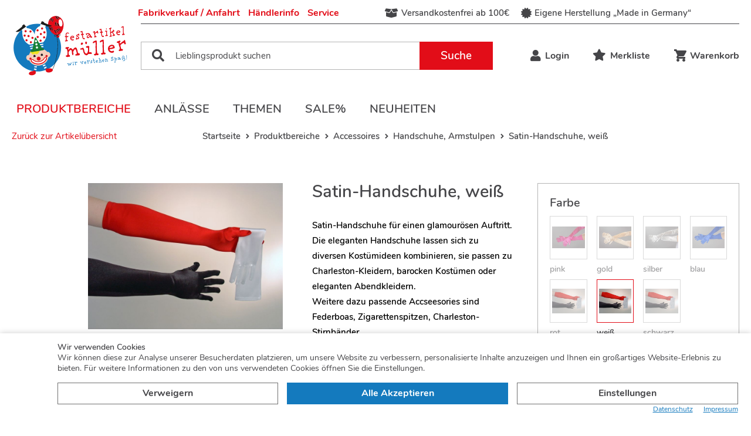

--- FILE ---
content_type: text/html; charset=utf-8
request_url: https://www.festartikel-mueller.de/b2c/de/satin-handschuhe-weiss-p5725/
body_size: 11523
content:
<!doctype html>
<html lang='de'>

<!--
******************************
*  dynamic commerce 2019.09  *
*  www.dc-solution.de        *
******************************
--><head>
    <meta charset="utf-8">
    <meta name="viewport" content="width=device-width,initial-scale=1.0, maximum-scale=1.0, user-scalable=no"/>
    <meta name="robots" content="index,follow" /><link rel="canonical" href="https://www.festartikel-mueller.de/b2c/de/satin-handschuhe-weiss-p5725/"/>    <title>Satin-Handschuhe, weiß | festartikel-müller GmbH</title>
<meta name="Description" content="Satin-Handschuhe f&uuml;r einen glamour&ouml;sen Auftritt. Die eleganten Handschuhe lassen sich zu diversen Kost&uuml;mideen kombinieren, sie passen zu Charleston-Kleidern, barocken Kost&uuml;men oder eleganten Abendkleidern. Weitere dazu passende Accseesories sind Federboas, Zigarettenspitzen, Charleston-Stirnb&auml;nder..." />
    <script>
        var global_privacy_url = '/b2c/de/legal/datenschutz/';
    </script>

            <link rel="stylesheet" href="/layout/frontend/festartikelmueller/dist/css/style_b2c.min.css?time=1741721529" />
    <link rel="apple-touch-icon" sizes="180x180" href="/layout/frontend/festartikelmueller/dist/favicons/apple-touch-icon.png">
<link rel="icon" type="image/png" sizes="32x32" href="/layout/frontend/festartikelmueller/dist/favicons/favicon-32x32.png">
<link rel="icon" type="image/png" sizes="16x16" href="/layout/frontend/festartikelmueller/dist/favicons/favicon-16x16.png">
<link rel="mask-icon" href="/layout/frontend/festartikelmueller/dist/favicons/safari-pinned-tab.svg" color="#9bc243">
<link rel="shortcut icon" href="/layout/frontend/festartikelmueller/dist/favicons/favicon.ico">
<meta name="msapplication-TileColor" content="#ffffff">
<meta name="msapplication-TileImage" content="/layout/frontend/festartikelmueller/dist/favicons/mstile-144x144.png">
<meta name="msapplication-config" content="/layout/frontend/festartikelmueller/dist/favicons/browserconfig.xml">
<meta name="theme-color" content="#ffffff">    <script src="/layout/frontend/festartikelmueller/dist/js/script.js?time=1741721529"></script>
    
<!-- Paste this code as high in the <head> of the page as possible -->
<!-- Google Tag Manager -->
<script>
    dataLayer = [];
</script>
<script class="DCCookie_google_tag_manager" type="text/plain">(function(w,d,s,l,i){w[l]=w[l]||[];w[l].push({'gtm.start':
        new Date().getTime(),event:'gtm.js'});var f=d.getElementsByTagName(s)[0],
        j=d.createElement(s),dl=l!='dataLayer'?'&l='+l:'';j.async=true;j.src=
        'https://www.googletagmanager.com/gtm.js?id='+i+dl;f.parentNode.insertBefore(j,f);
    })(window,document,'script','dataLayer','GTM-TRWD3NN');</script>
<!-- End Google Tag Manager -->


<script src="//www.google.com/recaptcha/api.js" async defer></script></head>
<body class="card" data-site_code="b2c" data-lang_code="de">

    <noscript><iframe src="https://www.googletagmanager.com/ns.html?id=GTM-TRWD3NN"
                      height="0" width="0" style="display:none;visibility:hidden"></iframe></noscript>
    <!-- End Google Tag Manager (noscript) -->

    <div style="display: none;" id="search_data"
        data-company="Festartikel Müller"
        data-shop_code="B2C"
        data-language_code="DE"
        data-site_language="de"
        data-item_source="B2B"
        data-site_code="b2c"
        data-sid=""
        data-image_config="[base64]"
        data-default_img=""
        data-customer_no=""></div><div id="primary_navigation_mobile">
    <a class="close_button_navigation_mobile">Menü    </a>
    <div class="navigation_scrollbox">
        <div class="section navigation">
            <ul class="level_1 "><li class="level_1 active_tree "><a class="active_tree" href="/b2c/de/produktbereiche/">Produktbereiche</a><ul class="level_2 full_width"><div class='menu_img_wrapper'><div class='header_nav_img'><div class="component menu_advertisment">
<div class="textcontent noBackground" >
<a href="/b2c/de/anlaesse/halloween/"><img alt="" src="/userdata/images/Basics/Werbung_Navigation/halloween.png" style="width: 702px; height: 456px;" /></a>
</div>
</div></div><li class="level_2  "><a href="/b2c/de/produktbereiche/kostueme/">Kostüme</a><ul class="level_3 "><li class="level_3  "><a href="/b2c/de/produktbereiche/kostueme/erwachsene/">Erwachsene</a></li><li class="level_3  "><a href="/b2c/de/produktbereiche/kostueme/kinder/">Kinder</a></li><li class="level_3  "><a href="/b2c/de/produktbereiche/kostueme/gruppen/">Gruppen</a></li><li class="level_3  "><a href="/b2c/de/produktbereiche/kostueme/unisex/">Unisex</a></li><li class="level_3  "><a href="/b2c/de/produktbereiche/kostueme/paare/">Paare</a></li><li class="level_3  "><a href="/b2c/de/produktbereiche/kostueme/babys/">Babys</a></li></ul></li><li class="level_2 active_tree "><a class="active_tree" href="/b2c/de/produktbereiche/accessoires/">Accessoires</a><ul class="level_3 "><li class="level_3  "><a href="/b2c/de/produktbereiche/accessoires/schmuck/">Schmuck</a></li><li class="level_3  "><a href="/b2c/de/produktbereiche/accessoires/pistolen/">Pistolen, Munition, Coltgürtel</a></li><li class="level_3  "><a href="/b2c/de/produktbereiche/accessoires/roecke-petticoats/">Röcke & Petticoats</a></li><li class="level_3  "><a href="/b2c/de/produktbereiche/accessoires/bodys/">Bodys</a></li><li class="level_3  "><a href="/b2c/de/produktbereiche/accessoires/fluegel/">Flügel</a></li><li class="level_3 active "><a class="active" href="/b2c/de/produktbereiche/accessoires/handschuhe-armstulpe/">Handschuhe, Armstulpen</a></li><li class="level_3  "><a href="/b2c/de/produktbereiche/accessoires/hosen/">Hosen, Leggings, Strümpfe</a></li><li class="level_3  "><a href="/b2c/de/produktbereiche/accessoires/faecher-schirme/">Fächer, Schirme</a></li><li class="level_3  "><a href="/b2c/de/produktbereiche/accessoires/boas/">Boas und Federn</a></li><li class="level_3  "><a href="/b2c/de/produktbereiche/accessoires/textile-accessoires/">Textile Accessoires</a></li><li class="level_3  "><a href="/b2c/de/produktbereiche/accessoires/tier-sets/">Tier-Sets</a></li><li class="level_3  "><a href="/b2c/de/produktbereiche/accessoires/guertel/">Gürtel, Hosenträger</a></li><li class="level_3  "><a href="/b2c/de/produktbereiche/accessoires/staebe-schwerter/">Stäbe, Stöcke, Schwerter</a></li><li class="level_3  "><a href="/b2c/de/produktbereiche/accessoires/scherzartikel/">Scherzartikel</a></li><li class="level_3  "><a href="/b2c/de/produktbereiche/accessoires/brillen-diverses/">Brillen & Diverses</a></li></ul></li><li class="level_2  "><a href="/b2c/de/produktbereiche/kosmetik/">Kosmetik</a><ul class="level_3 "><li class="level_3  "><a href="/b2c/de/produktbereiche/kosmetik/effekt-make-up/">Effekt-Make Up, Kunstblut, Zähne</a></li><li class="level_3  "><a href="/b2c/de/produktbereiche/kosmetik/uv-kosmetik/">UV-Kosmetik</a></li><li class="level_3  "><a href="/b2c/de/produktbereiche/kosmetik/effekt-kontaktlinsen/">Effekt-Kontaktlinsen</a></li><li class="level_3  "><a href="/b2c/de/produktbereiche/kosmetik/schminke-tattoos/">Schminke, Schminkzubehör, Tattoos</a></li><li class="level_3  "><a href="/b2c/de/produktbereiche/kosmetik/haarspray-haarstylin/">Haarspray, Haarstyling</a></li><li class="level_3  "><a href="/b2c/de/produktbereiche/kosmetik/bio/">Bio-Kosmetik</a></li></ul></li><li class="level_2  "><a href="/b2c/de/produktbereiche/peruecken-baerte/">Perücken und Bärte</a><ul class="level_3 "><li class="level_3  "><a href="/b2c/de/produktbereiche/peruecken-baerte/barte/">Bärte</a></li><li class="level_3  "><a href="/b2c/de/produktbereiche/peruecken-baerte/weihnacht-baerte/">Weihnachten</a></li><li class="level_3  "><a href="/b2c/de/produktbereiche/peruecken-baerte/peruecken/">Perücken</a></li></ul></li><li class="level_2  "><a href="/b2c/de/produktbereiche/masken-nasen-ohren/">Masken, Nasen, Ohren</a><ul class="level_3 "><li class="level_3  "><a href="/b2c/de/produktbereiche/masken-nasen-ohren/nasen-ohren-glatzen/">Nasen, Ohren, Glatzen, Zähne</a></li><li class="level_3  "><a href="/b2c/de/produktbereiche/masken-nasen-ohren/augenmasken/">Augenmasken, Dominos</a></li><li class="level_3  "><a href="/b2c/de/produktbereiche/masken-nasen-ohren/halbmasken/">Halbmasken, Gesichtsmasken</a></li><li class="level_3  "><a href="/b2c/de/produktbereiche/masken-nasen-ohren/latexmasken-vollkopf/">Latexmasken, Vollkopf</a></li></ul></li><li class="level_2  "><a href="/b2c/de/produktbereiche/huete/">Hüte & Kopfbedeckungen</a><ul class="level_3 "><li class="level_3  "><a href="/b2c/de/produktbereiche/huete/muetzen-haarbaender/">Mützen, Haarbänder, Textiles</a></li><li class="level_3  "><a href="/b2c/de/produktbereiche/huete/kopfbuegel/">Kopfbügel</a></li><li class="level_3  "><a href="/b2c/de/produktbereiche/huete/strohhuete/">Strohhüte</a></li><li class="level_3  "><a href="/b2c/de/produktbereiche/huete/kronen-diademe/">Kronen, Diademe</a></li><li class="level_3  "><a href="/b2c/de/produktbereiche/huete/helme/">Helme</a></li><li class="level_3  "><a href="/b2c/de/produktbereiche/huete/minihuete/">Minihüte</a></li><li class="level_3  "><a href="/b2c/de/produktbereiche/huete/filzhuete/">Filzhüte</a></li></ul></li><li class="level_2  "><a href="/b2c/de/produktbereiche/deko/">Deko & Partyartikel</a><ul class="level_3 "><li class="level_3  "><a href="/b2c/de/produktbereiche/deko/halloween-deko/">Halloween Dekorationen</a></li><li class="level_3  "><a href="/b2c/de/produktbereiche/deko/led-leuchten/">LED Leuchtartikel</a></li><li class="level_3  "><a href="/b2c/de/produktbereiche/deko/aufblasbares/">Aufblasbares</a></li><li class="level_3  "><a href="/b2c/de/produktbereiche/deko/pinatas/">Pinatas</a></li><li class="level_3  "><a href="/b2c/de/produktbereiche/deko/fahnen/">Fahnen</a></li><li class="level_3  "><a href="/b2c/de/produktbereiche/deko/feuerwerk-fackeln/">Feuerwerk, Fackeln</a></li><li class="level_3  "><a href="/b2c/de/produktbereiche/deko/tischdeko-kerzen/">Tischdekoration, Kerzen</a></li><li class="level_3  "><a href="/b2c/de/produktbereiche/deko/girlanden-wimpel/">Girlanden, Wimpelketten</a></li><li class="level_3  "><a href="/b2c/de/produktbereiche/deko/ballons/">Lampions, Ballons und -zubehör</a></li><li class="level_3  "><a href="/b2c/de/produktbereiche/deko/luftschlangen-konfet/">Luftschlangen, Konfetti</a></li></ul></li><li class="level_2  "><a href="/b2c/de/produktbereiche/uv/">UV/Schwarzlichtartikel</a><ul class="level_3 "><li class="level_3  "><a href="/b2c/de/produktbereiche/uv/schminkartikel/">Schminkartikel</a></li><li class="level_3  "><a href="/b2c/de/produktbereiche/uv/219375/">Zubehör</a></li></ul></li><li class="level_2  "><a href="/b2c/de/produktbereiche/stoffe/">Stoffe Meterware</a><ul class="level_3 "><li class="level_3  "><a href="/b2c/de/produktbereiche/stoffe/waschvelours/">Waschvelours</a></li><li class="level_3  "><a href="/b2c/de/produktbereiche/stoffe/pannesamt/">Pannesamt</a></li><li class="level_3  "><a href="/b2c/de/produktbereiche/stoffe/samt/">Samt</a></li><li class="level_3  "><a href="/b2c/de/produktbereiche/stoffe/polyestergewebe/">Polyestergewebe</a></li><li class="level_3  "><a href="/b2c/de/produktbereiche/stoffe/chiffon/">Chiffon</a></li><li class="level_3  "><a href="/b2c/de/produktbereiche/stoffe/tuell/">Tüll</a></li><li class="level_3  "><a href="/b2c/de/produktbereiche/stoffe/baumwollstoff/">Baumwollstoff</a></li><li class="level_3  "><a href="/b2c/de/produktbereiche/stoffe/gabardine/">Gabardine</a></li><li class="level_3  "><a href="/b2c/de/produktbereiche/stoffe/jersey/">Jersey</a></li><li class="level_3  "><a href="/b2c/de/produktbereiche/stoffe/219993/">Folienjersey</a></li><li class="level_3  "><a href="/b2c/de/produktbereiche/stoffe/trilobe/">Trilobe Glanzstoff</a></li><li class="level_3  "><a href="/b2c/de/produktbereiche/stoffe/glanzstoff/">Glanzstoff wattiert</a></li><li class="level_3  "><a href="/b2c/de/produktbereiche/stoffe/satin/">Satin</a></li><li class="level_3  "><a href="/b2c/de/produktbereiche/stoffe/pailletten/">Paillettenstoff</a></li><li class="level_3  "><a href="/b2c/de/produktbereiche/stoffe/brokat/">Brokat</a></li><li class="level_3  "><a href="/b2c/de/produktbereiche/stoffe/fellimitat/">Fellimitat</a></li><li class="level_3  "><a href="/b2c/de/produktbereiche/stoffe/spitzengewebe/">Spitzengewebe</a></li><li class="level_3  "><a href="/b2c/de/produktbereiche/stoffe/kunstleder/">Kunstleder</a></li><li class="level_3  "><a href="/b2c/de/produktbereiche/stoffe/kurzflor/">Kurzflorplüsch</a></li><li class="level_3  "><a href="/b2c/de/produktbereiche/stoffe/langflor/">Langflorplüsch</a></li><li class="level_3  "><a href="/b2c/de/produktbereiche/stoffe/filz/">Filz</a></li><li class="level_3  "><a href="/b2c/de/produktbereiche/stoffe/besondere/">Besondere Stoffe</a></li></ul></li></div></ul></li><li class="level_1  "><a href="/b2c/de/anlaesse/">Anlässe</a><ul class="level_2 "><div class='menu_img_wrapper'><div class='header_nav_img'><div class="component menu_advertisment">
<div class="textcontent noBackground" >
<a href="/b2c/de/anlaesse/halloween/"><img alt="" src="/userdata/images/Basics/Werbung_Navigation/halloween.png" style="width: 702px; height: 456px;" /></a>
</div>
</div></div><li class="level_2  "><a href="/b2c/de/anlaesse/karneval/">Karneval</a><ul class="level_3 "><li class="level_3  "><a href="/b2c/de/anlaesse/karneval/kostuem/">Kostüme</a></li><li class="level_3  "><a href="/b2c/de/anlaesse/karneval/accessoir/">Accessoires</a></li></ul></li><li class="level_2  "><a href="/b2c/de/anlaesse/halloween/">Halloween</a></li><li class="level_2  "><a href="/b2c/de/anlaesse/weihnachten/">Weihnachten</a><ul class="level_3 "><li class="level_3  "><a href="/b2c/de/anlaesse/weihnachten/maentel-anzuege/">Mäntel und Anzüge</a></li><li class="level_3  "><a href="/b2c/de/anlaesse/weihnachten/baerte/">Bärte und Perücken</a></li><li class="level_3  "><a href="/b2c/de/anlaesse/weihnachten/kopfbedeckung/">Kopfbedeckung</a></li><li class="level_3  "><a href="/b2c/de/anlaesse/weihnachten/jute-saecke/">Jute-Säcke</a></li><li class="level_3  "><a href="/b2c/de/anlaesse/weihnachten/zubehoer/">Zubehör</a></li><li class="level_3  "><a href="/b2c/de/anlaesse/weihnachten/masken/">Masken</a></li></ul></li><li class="level_2  "><a href="/b2c/de/anlaesse/de-fanartikel/">Deutschland Fan-Artikel</a></li><li class="level_2  "><a href="/b2c/de/anlaesse/sommer/">Sommer</a></li><li class="level_2  "><a href="/b2c/de/anlaesse/volksfest/">Kirchweih, Volksfest</a></li></div></ul></li><li class="level_1  "><a href="/b2c/de/themen/">Themen</a><ul class="level_2 "><div class='menu_img_wrapper'><div class='header_nav_img'><div class="component menu_advertisment">
<div class="textcontent noBackground" >
<a href="/b2c/de/anlaesse/halloween/"><img alt="" src="/userdata/images/Basics/Werbung_Navigation/halloween.png" style="width: 702px; height: 456px;" /></a>
</div>
</div></div><li class="level_2  "><a href="/b2c/de/themen/st-martin/">St. Martin</a></li><li class="level_2  "><a href="/b2c/de/themen/pirat/">Pirat</a></li><li class="level_2  "><a href="/b2c/de/themen/hippie/">Hippie</a></li><li class="level_2  "><a href="/b2c/de/themen/dia-de-los-muertos/">Dia de los muertos</a></li><li class="level_2  "><a href="/b2c/de/themen/krippenspiel/">Krippenspiel, Hl. 3 Könige</a></li><li class="level_2  "><a href="/b2c/de/themen/steampunk/">Steampunk</a></li><li class="level_2  "><a href="/b2c/de/themen/hexen-zauberer/">Hexen und Zauberer</a></li><li class="level_2  "><a href="/b2c/de/themen/berufe/">Berufe</a></li><li class="level_2  "><a href="/b2c/de/themen/fantasy-mittelalter/">Fantasy, Larp, Mittelalter</a></li><li class="level_2  "><a href="/b2c/de/themen/strassenkarneval/">Straßenkarneval</a></li><li class="level_2  "><a href="/b2c/de/themen/sportler/">Sportler</a></li><li class="level_2  "><a href="/b2c/de/themen/bad-taste-party/">Bad Taste Party</a></li><li class="level_2  "><a href="/b2c/de/themen/20er-jahre/">20er Jahre</a></li><li class="level_2  "><a href="/b2c/de/themen/50er-jahre/">50er Jahre</a></li><li class="level_2  "><a href="/b2c/de/themen/80er-jahre/">80er Jahre</a></li><li class="level_2  "><a href="/b2c/de/themen/tiere/">Tiere</a></li><li class="level_2  "><a href="/b2c/de/themen/krankenhaus/">Krankenhaus</a></li><li class="level_2  "><a href="/b2c/de/themen/polizei/">Polizei</a></li><li class="level_2  "><a href="/b2c/de/themen/sommer-sonne-party/">Sommer, Sonne, Party</a></li><li class="level_2  "><a href="/b2c/de/themen/junggesellenabschied/">Jungesell(inn)enabschied</a></li><li class="level_2  "><a href="/b2c/de/themen/feuerwehr/">Feuerwehr</a></li><li class="level_2  "><a href="/b2c/de/themen/comic-super-helden/">Comics, (Super-)Helden</a></li><li class="level_2  "><a href="/b2c/de/themen/silvester/">Silvester</a></li><li class="level_2  "><a href="/b2c/de/themen/teufel/">Teufel</a></li><li class="level_2  "><a href="/b2c/de/themen/clown/">Clown</a></li><li class="level_2  "><a href="/b2c/de/themen/wilder-westen/">Wilder Westen</a></li></div></ul></li><li class="level_1  "><a href="/b2c/de/aktionen/">Sale%</a></li><li class="level_1  "><a href="/b2c/de/neuheiten/">Neuheiten</a></li></ul>
        </div>
        <div class="section navigation">
            
        <ul class="level_1">
        <li class="level_1 "><a   class='' href="/b2c/de/ueber-uns/">Über uns</a>
          <ul class="level_2">
          <li class="level_2 "><a   class='' href="/b2c/de/ueber-uns/unternehmen/">Unternehmen</a></li>
          <li class="level_2 "><a   class='' href="/b2c/de/ueber-uns/fabrikverkauf/">Fabrikverkauf / Anfahrt</a></li>
          <li class="level_2 "><a   class='' href="/b2c/de/ueber-uns/kontakt/">Kontakt</a></li>
          </ul></li>
        <li class="level_1 "><a   class='' href="/b2c/de/haendlerinfo/">Händlerinfos</a>
          <ul class="level_2">
          <li class="level_2 "><a   class='' href="/b2c/de/haendlerinfo/vorteile-fuer-haendler/">Vorteile für Händler</a></li>
          <li class="level_2 "><a   class=' be_reseller_link' href="/b2c/de/haendlerinfo/haendler-werden/">Händler werden</a></li>
          <li class="level_2 "><a   class=' footer_login_link' href="/b2c/de/haendlerinfo/haendler-login/">Login für Händler</a></li>
          </ul></li>
        <li class="level_1 "><a   class='' href="/b2c/de/service/">Service</a>
          <ul class="level_2">
          <li class="level_2 "><a   class='' href="/b2c/de/service/katalog-anfordern/">Katalog anfordern</a></li>
          <li class="level_2 "><a   class='' href="/b2c/de/service/groessentabelle/">Größentabelle</a></li>
          <li class="level_2 "><a   class='' href="/b2c/de/service/faq/">Häufige Fragen</a></li>
          </ul></li>
        </ul>
        </div>
                <div class="section navigation">
            <div class="mobile language_switch">
                            </div>
        </div>

    </div>
</div>
<div id="overlay" class=""></div>
<div id="container" class="">
    <div id="container_1">
        <div id="header">
            <div class="container">
                <div class="header_left">
                    <div id="toggle_navigation" class="visible-xs visible-sm">
                        <div class="navigation-bar"></div>
                        <div class="navigation-bar"></div>
                        <div class="navigation-bar"></div>
                    </div>
                    <div id="header_logo"><div class="component header_logo">
<div class="textcontent noBackground" >
<a href="/"><img alt="" src="/userdata/images/Basics/Festartikel_Mueller_Logo.svg" style="width: 260px; height: 139px;" /></a>
</div>
</div></div>
                </div>
                <div class="header_right">
                    <div class="header_right--top hidden-xs hidden-sm">
                        <div id="header_navigation">
          <ul class="level_2">
          <li class="level_2"><a   href="/b2c/de/header_navigation/fabrikverkauf-header/">Fabrikverkauf / Anfahrt</a></li>
          <li class="level_2"><a   href="/b2c/de/header_navigation/haendlerinfo-header/">Händlerinfo</a></li>
          <li class="level_2"><a   href="/b2c/de/header_navigation/service-header/">Service</a></li>
          </ul>
</div>
                        <div id="header_trust">
                            <div class="component header_trust">
<div class="textcontent noBackground" >
<span><i class="fas fa-box-open"></i> Versandkostenfrei ab 100&euro;</span> <span><i class="fas fa-certificate"></i> Eigene Herstellung &bdquo;Made in Germany&ldquo;</span>
</div>
</div>                        </div>
                                                                        <div class="language_switch">
                                                    </div>
                                            </div>
                    <div class="header_right--bottom">
                        <div id="header_search">
                            <div class="component header_search"><div id="search">
    <form id="form_search" name="form_search" method="get"
          action="/b2c/de/search/">
        <div class="search_field">
            <i class="fa fa-search" aria-hidden="true"></i>
            <label class="hidden" for="input_search">Suche</label>
            <input type="text" name="input_search" autocomplete="off" id="input_search" placeholder="Lieblingsprodukt suchen" />
        </div>
        <div class="search_button" onclick="$('#form_search').submit();">
            Suche
        </div>
    </form>
    <div id="itemsearch_suggestion_wrapper">
    </div>
</div>

<script>
    $(document).on('ready', function () {

        if (LOG_EVENTS) {
            console.log('scripts rdy');
        }

        var LOG_EVENTS = true;

        var
                SiteCode = 'b2c',
                LanguageCode = 'DE',
                Company = 'Festartikel Müller',
                ShopCode = 'B2C',
                ItemSrc = 'B2B';

        var
                SelectorItemSearch = $('#header_search'),
                SelectorSearchInput = SelectorItemSearch.find('#input_search'),
                ItemSuggestionWrapper = SelectorItemSearch.find('#itemsearch_suggestion_wrapper');


        // key codes for event-bindings
        var
                tabKeyCodeCode = 9,
                enterKeyCode = 13,
                leftKeyCode = 37,
                rightKeyCode = 39,
                ctrlKeyCode = 17,
                cmdKeyCode = 91,
                shiftKeyCode = 16,
                capsKeyCode = 20,
                upKeyCode = 38,
                downKeyCode = 40,
                subtractKeyCode = 109,
                subtractKeyString = '-';

        ItemSuggestionWrapper.hide();

        SelectorSearchInput.on('focus', function() {
            var InputValue = $(this).val();
            InputValue = $.trim(InputValue);
            if (InputValue.length >= 3) {
                ItemSuggestionWrapper.show();
            }
        });

        SelectorSearchInput.on('focusout', function() {
            setTimeout(function(){
                ItemSuggestionWrapper.hide()
            }, 150);
        });

        SelectorSearchInput.on('keyup', function (ItemInputEvent) {

            var InputValue = $(this).val();

            InputValue = $.trim(InputValue);

            if (InputValue.length >= 3) {
                ItemSuggestionWrapper.show();
            }

            if (ItemInputEvent.keyCode !== enterKeyCode) {
                if (InputValue.length >= 3) {
                    searchForItem(InputValue);
                } else {
                    clearSuggestions();
                }
            } else {
                clearSuggestions();
            }

            if (LOG_EVENTS) {
                console.log(InputValue);
            }

        });

        function searchForItem(inputString) {
            var startDate2 = new Date();
            var startTime2 = startDate2.getTime();
            $.ajax({
                type: "POST",
                url: '/'+ 'b2c/de' + '/?' + 'ajax-item-search',
                data: {
                    'action': 'ajax-item-search',
                    'input_search': inputString,
                    'siteCode': SiteCode,
                    'languageCode': LanguageCode,
                },
                beforeSend: function (data) {
                    if (LOG_EVENTS) {
                        console.log(data);
                        console.log(getCurrentTime() + '\t#Request "searchForItem" started');
                    }
                },
                success: function (res) {
                    ItemSuggestionWrapper.html(res.ReturnHTML);
                },
                error: function (response) {
                    if (LOG_EVENTS) {
                        console.log(getCurrentTime() + '\t#error');
                        console.log(response);
                    }
                },
                complete: function () {
                    var finishDate2 = new Date();
                    var finishTime2 = finishDate2.getTime();
                    var requestTime2 = finishTime2 - startTime2;
                    if (LOG_EVENTS) {
                        console.log(getCurrentTime() + '\t#Request "searchForItem" finished after ' + requestTime2 + ' milliseconds (' + requestTime2 / 1000 + ' seconds).');
                    }
                }
            });
        }

        function clearSuggestions() {
            ItemSuggestionWrapper.html('');
        }

        function getCurrentTime() {
            var today = new Date();
            return today.getHours() + ":" + today.getMinutes() + ":" + today.getSeconds();
        }
    });
</script></div>                        </div>
                        <div id="header_account_mobile" class="visible-xs visible-sm ">
                            <a id="header_search_mobile">
                                <i class="fa fa-search" aria-hidden="true"></i>
                            </a>
                            <div class="user_account user_account_navigation">
                                <div class="user_account_link login_link">
                                                                        <a href="/b2c/de/login/">
                                        <i class="fa fa-user" aria-hidden="true"></i>
                                    </a>
                                </div>

                                                                                                        <div class="user_account_link be_reseller_link">
                                        <a href="/b2c/de/favorites/">
                                            <i class="fa fa-star" aria-hidden="true"></i>
                                        </a>
                                    </div>
                                
                            </div>
                        </div>
                        <div id="header_account" class="hidden-xs hidden-sm ">
                                                        <div class="user_account_navigation user_account">
                                <div class="user_account_link">
                                    <div class="component header_account"><div id="user_account_navigation" class="user_account">
            <div class="user_account_link login_link">
            <a href="/b2c/de/login/">
                <i class="fa fa-user" aria-hidden="true"></i>
                Login            </a>
        </div>
                        </div></div>                                </div>
                                                                                                <div class="user_account_link favorites_link">
                                    <a href="/b2c/de/favorites/">
                                        <span class="favoritesIcon">
                                            <i class="fa fa-star" aria-hidden="true"></i>
                                                                                    </span>
                                        Merkliste                                    </a>
                                </div>
                                                            </div>

                        </div>
                        <div id="header_basket" class="">
                            <div class="component header_basket">
<div class=" ">
    <div class="shopping_bag">
        <a href="/b2c/de/basket/">
            <span class="basketIcon">
                <i class="icon icon-account-order-history" aria-hidden="true"></i>
                            </span>
            <span class="basketLabel hidden-xs hidden-sm">Warenkorb</span>
        </a>
    </div>
    </div></div>                        </div>
                    </div>
                </div>
                <div class="clearfloat"></div>
            </div>
            <div id="header_2" class="hidden-xs hidden-sm">
                <div class="container">
                    <div id="primary_navigation">
                        <ul class="level_1 "><li class="level_1 active_tree "><a class="active_tree" href="/b2c/de/produktbereiche/">Produktbereiche</a><ul class="level_2 full_width"><div class='menu_img_wrapper'><div class='header_nav_img'><div class="component menu_advertisment">
<div class="textcontent noBackground" >
<a href="/b2c/de/anlaesse/halloween/"><img alt="" src="/userdata/images/Basics/Werbung_Navigation/halloween.png" style="width: 702px; height: 456px;" /></a>
</div>
</div></div><li class="level_2  "><a href="/b2c/de/produktbereiche/kostueme/">Kostüme</a><ul class="level_3 "><li class="level_3  "><a href="/b2c/de/produktbereiche/kostueme/erwachsene/">Erwachsene</a></li><li class="level_3  "><a href="/b2c/de/produktbereiche/kostueme/kinder/">Kinder</a></li><li class="level_3  "><a href="/b2c/de/produktbereiche/kostueme/gruppen/">Gruppen</a></li><li class="level_3  "><a href="/b2c/de/produktbereiche/kostueme/unisex/">Unisex</a></li><li class="level_3  "><a href="/b2c/de/produktbereiche/kostueme/paare/">Paare</a></li><li class="level_3  "><a href="/b2c/de/produktbereiche/kostueme/babys/">Babys</a></li></ul></li><li class="level_2 active_tree "><a class="active_tree" href="/b2c/de/produktbereiche/accessoires/">Accessoires</a><ul class="level_3 "><li class="level_3  "><a href="/b2c/de/produktbereiche/accessoires/schmuck/">Schmuck</a></li><li class="level_3  "><a href="/b2c/de/produktbereiche/accessoires/pistolen/">Pistolen, Munition, Coltgürtel</a></li><li class="level_3  "><a href="/b2c/de/produktbereiche/accessoires/roecke-petticoats/">Röcke & Petticoats</a></li><li class="level_3  "><a href="/b2c/de/produktbereiche/accessoires/bodys/">Bodys</a></li><li class="level_3  "><a href="/b2c/de/produktbereiche/accessoires/fluegel/">Flügel</a></li><li class="level_3 active "><a class="active" href="/b2c/de/produktbereiche/accessoires/handschuhe-armstulpe/">Handschuhe, Armstulpen</a></li><li class="level_3  "><a href="/b2c/de/produktbereiche/accessoires/hosen/">Hosen, Leggings, Strümpfe</a></li><li class="level_3  "><a href="/b2c/de/produktbereiche/accessoires/faecher-schirme/">Fächer, Schirme</a></li><li class="level_3  "><a href="/b2c/de/produktbereiche/accessoires/boas/">Boas und Federn</a></li><li class="level_3  "><a href="/b2c/de/produktbereiche/accessoires/textile-accessoires/">Textile Accessoires</a></li><li class="level_3  "><a href="/b2c/de/produktbereiche/accessoires/tier-sets/">Tier-Sets</a></li><li class="level_3  "><a href="/b2c/de/produktbereiche/accessoires/guertel/">Gürtel, Hosenträger</a></li><li class="level_3  "><a href="/b2c/de/produktbereiche/accessoires/staebe-schwerter/">Stäbe, Stöcke, Schwerter</a></li><li class="level_3  "><a href="/b2c/de/produktbereiche/accessoires/scherzartikel/">Scherzartikel</a></li><li class="level_3  "><a href="/b2c/de/produktbereiche/accessoires/brillen-diverses/">Brillen & Diverses</a></li></ul></li><li class="level_2  "><a href="/b2c/de/produktbereiche/kosmetik/">Kosmetik</a><ul class="level_3 "><li class="level_3  "><a href="/b2c/de/produktbereiche/kosmetik/effekt-make-up/">Effekt-Make Up, Kunstblut, Zähne</a></li><li class="level_3  "><a href="/b2c/de/produktbereiche/kosmetik/uv-kosmetik/">UV-Kosmetik</a></li><li class="level_3  "><a href="/b2c/de/produktbereiche/kosmetik/effekt-kontaktlinsen/">Effekt-Kontaktlinsen</a></li><li class="level_3  "><a href="/b2c/de/produktbereiche/kosmetik/schminke-tattoos/">Schminke, Schminkzubehör, Tattoos</a></li><li class="level_3  "><a href="/b2c/de/produktbereiche/kosmetik/haarspray-haarstylin/">Haarspray, Haarstyling</a></li><li class="level_3  "><a href="/b2c/de/produktbereiche/kosmetik/bio/">Bio-Kosmetik</a></li></ul></li><li class="level_2  "><a href="/b2c/de/produktbereiche/peruecken-baerte/">Perücken und Bärte</a><ul class="level_3 "><li class="level_3  "><a href="/b2c/de/produktbereiche/peruecken-baerte/barte/">Bärte</a></li><li class="level_3  "><a href="/b2c/de/produktbereiche/peruecken-baerte/weihnacht-baerte/">Weihnachten</a></li><li class="level_3  "><a href="/b2c/de/produktbereiche/peruecken-baerte/peruecken/">Perücken</a></li></ul></li><li class="level_2  "><a href="/b2c/de/produktbereiche/masken-nasen-ohren/">Masken, Nasen, Ohren</a><ul class="level_3 "><li class="level_3  "><a href="/b2c/de/produktbereiche/masken-nasen-ohren/nasen-ohren-glatzen/">Nasen, Ohren, Glatzen, Zähne</a></li><li class="level_3  "><a href="/b2c/de/produktbereiche/masken-nasen-ohren/augenmasken/">Augenmasken, Dominos</a></li><li class="level_3  "><a href="/b2c/de/produktbereiche/masken-nasen-ohren/halbmasken/">Halbmasken, Gesichtsmasken</a></li><li class="level_3  "><a href="/b2c/de/produktbereiche/masken-nasen-ohren/latexmasken-vollkopf/">Latexmasken, Vollkopf</a></li></ul></li><li class="level_2  "><a href="/b2c/de/produktbereiche/huete/">Hüte & Kopfbedeckungen</a><ul class="level_3 "><li class="level_3  "><a href="/b2c/de/produktbereiche/huete/muetzen-haarbaender/">Mützen, Haarbänder, Textiles</a></li><li class="level_3  "><a href="/b2c/de/produktbereiche/huete/kopfbuegel/">Kopfbügel</a></li><li class="level_3  "><a href="/b2c/de/produktbereiche/huete/strohhuete/">Strohhüte</a></li><li class="level_3  "><a href="/b2c/de/produktbereiche/huete/kronen-diademe/">Kronen, Diademe</a></li><li class="level_3  "><a href="/b2c/de/produktbereiche/huete/helme/">Helme</a></li><li class="level_3  "><a href="/b2c/de/produktbereiche/huete/minihuete/">Minihüte</a></li><li class="level_3  "><a href="/b2c/de/produktbereiche/huete/filzhuete/">Filzhüte</a></li></ul></li><li class="level_2  "><a href="/b2c/de/produktbereiche/deko/">Deko & Partyartikel</a><ul class="level_3 "><li class="level_3  "><a href="/b2c/de/produktbereiche/deko/halloween-deko/">Halloween Dekorationen</a></li><li class="level_3  "><a href="/b2c/de/produktbereiche/deko/led-leuchten/">LED Leuchtartikel</a></li><li class="level_3  "><a href="/b2c/de/produktbereiche/deko/aufblasbares/">Aufblasbares</a></li><li class="level_3  "><a href="/b2c/de/produktbereiche/deko/pinatas/">Pinatas</a></li><li class="level_3  "><a href="/b2c/de/produktbereiche/deko/fahnen/">Fahnen</a></li><li class="level_3  "><a href="/b2c/de/produktbereiche/deko/feuerwerk-fackeln/">Feuerwerk, Fackeln</a></li><li class="level_3  "><a href="/b2c/de/produktbereiche/deko/tischdeko-kerzen/">Tischdekoration, Kerzen</a></li><li class="level_3  "><a href="/b2c/de/produktbereiche/deko/girlanden-wimpel/">Girlanden, Wimpelketten</a></li><li class="level_3  "><a href="/b2c/de/produktbereiche/deko/ballons/">Lampions, Ballons und -zubehör</a></li><li class="level_3  "><a href="/b2c/de/produktbereiche/deko/luftschlangen-konfet/">Luftschlangen, Konfetti</a></li></ul></li><li class="level_2  "><a href="/b2c/de/produktbereiche/uv/">UV/Schwarzlichtartikel</a><ul class="level_3 "><li class="level_3  "><a href="/b2c/de/produktbereiche/uv/schminkartikel/">Schminkartikel</a></li><li class="level_3  "><a href="/b2c/de/produktbereiche/uv/219375/">Zubehör</a></li></ul></li><li class="level_2  "><a href="/b2c/de/produktbereiche/stoffe/">Stoffe Meterware</a><ul class="level_3 "><li class="level_3  "><a href="/b2c/de/produktbereiche/stoffe/waschvelours/">Waschvelours</a></li><li class="level_3  "><a href="/b2c/de/produktbereiche/stoffe/pannesamt/">Pannesamt</a></li><li class="level_3  "><a href="/b2c/de/produktbereiche/stoffe/samt/">Samt</a></li><li class="level_3  "><a href="/b2c/de/produktbereiche/stoffe/polyestergewebe/">Polyestergewebe</a></li><li class="level_3  "><a href="/b2c/de/produktbereiche/stoffe/chiffon/">Chiffon</a></li><li class="level_3  "><a href="/b2c/de/produktbereiche/stoffe/tuell/">Tüll</a></li><li class="level_3  "><a href="/b2c/de/produktbereiche/stoffe/baumwollstoff/">Baumwollstoff</a></li><li class="level_3  "><a href="/b2c/de/produktbereiche/stoffe/gabardine/">Gabardine</a></li><li class="level_3  "><a href="/b2c/de/produktbereiche/stoffe/jersey/">Jersey</a></li><li class="level_3  "><a href="/b2c/de/produktbereiche/stoffe/219993/">Folienjersey</a></li><li class="level_3  "><a href="/b2c/de/produktbereiche/stoffe/trilobe/">Trilobe Glanzstoff</a></li><li class="level_3  "><a href="/b2c/de/produktbereiche/stoffe/glanzstoff/">Glanzstoff wattiert</a></li><li class="level_3  "><a href="/b2c/de/produktbereiche/stoffe/satin/">Satin</a></li><li class="level_3  "><a href="/b2c/de/produktbereiche/stoffe/pailletten/">Paillettenstoff</a></li><li class="level_3  "><a href="/b2c/de/produktbereiche/stoffe/brokat/">Brokat</a></li><li class="level_3  "><a href="/b2c/de/produktbereiche/stoffe/fellimitat/">Fellimitat</a></li><li class="level_3  "><a href="/b2c/de/produktbereiche/stoffe/spitzengewebe/">Spitzengewebe</a></li><li class="level_3  "><a href="/b2c/de/produktbereiche/stoffe/kunstleder/">Kunstleder</a></li><li class="level_3  "><a href="/b2c/de/produktbereiche/stoffe/kurzflor/">Kurzflorplüsch</a></li><li class="level_3  "><a href="/b2c/de/produktbereiche/stoffe/langflor/">Langflorplüsch</a></li><li class="level_3  "><a href="/b2c/de/produktbereiche/stoffe/filz/">Filz</a></li><li class="level_3  "><a href="/b2c/de/produktbereiche/stoffe/besondere/">Besondere Stoffe</a></li></ul></li></div></ul></li><li class="level_1  "><a href="/b2c/de/anlaesse/">Anlässe</a><ul class="level_2 "><div class='menu_img_wrapper'><div class='header_nav_img'><div class="component menu_advertisment">
<div class="textcontent noBackground" >
<a href="/b2c/de/anlaesse/halloween/"><img alt="" src="/userdata/images/Basics/Werbung_Navigation/halloween.png" style="width: 702px; height: 456px;" /></a>
</div>
</div></div><li class="level_2  "><a href="/b2c/de/anlaesse/karneval/">Karneval</a><ul class="level_3 "><li class="level_3  "><a href="/b2c/de/anlaesse/karneval/kostuem/">Kostüme</a></li><li class="level_3  "><a href="/b2c/de/anlaesse/karneval/accessoir/">Accessoires</a></li></ul></li><li class="level_2  "><a href="/b2c/de/anlaesse/halloween/">Halloween</a></li><li class="level_2  "><a href="/b2c/de/anlaesse/weihnachten/">Weihnachten</a><ul class="level_3 "><li class="level_3  "><a href="/b2c/de/anlaesse/weihnachten/maentel-anzuege/">Mäntel und Anzüge</a></li><li class="level_3  "><a href="/b2c/de/anlaesse/weihnachten/baerte/">Bärte und Perücken</a></li><li class="level_3  "><a href="/b2c/de/anlaesse/weihnachten/kopfbedeckung/">Kopfbedeckung</a></li><li class="level_3  "><a href="/b2c/de/anlaesse/weihnachten/jute-saecke/">Jute-Säcke</a></li><li class="level_3  "><a href="/b2c/de/anlaesse/weihnachten/zubehoer/">Zubehör</a></li><li class="level_3  "><a href="/b2c/de/anlaesse/weihnachten/masken/">Masken</a></li></ul></li><li class="level_2  "><a href="/b2c/de/anlaesse/de-fanartikel/">Deutschland Fan-Artikel</a></li><li class="level_2  "><a href="/b2c/de/anlaesse/sommer/">Sommer</a></li><li class="level_2  "><a href="/b2c/de/anlaesse/volksfest/">Kirchweih, Volksfest</a></li></div></ul></li><li class="level_1  "><a href="/b2c/de/themen/">Themen</a><ul class="level_2 "><div class='menu_img_wrapper'><div class='header_nav_img'><div class="component menu_advertisment">
<div class="textcontent noBackground" >
<a href="/b2c/de/anlaesse/halloween/"><img alt="" src="/userdata/images/Basics/Werbung_Navigation/halloween.png" style="width: 702px; height: 456px;" /></a>
</div>
</div></div><li class="level_2  "><a href="/b2c/de/themen/st-martin/">St. Martin</a></li><li class="level_2  "><a href="/b2c/de/themen/pirat/">Pirat</a></li><li class="level_2  "><a href="/b2c/de/themen/hippie/">Hippie</a></li><li class="level_2  "><a href="/b2c/de/themen/dia-de-los-muertos/">Dia de los muertos</a></li><li class="level_2  "><a href="/b2c/de/themen/krippenspiel/">Krippenspiel, Hl. 3 Könige</a></li><li class="level_2  "><a href="/b2c/de/themen/steampunk/">Steampunk</a></li><li class="level_2  "><a href="/b2c/de/themen/hexen-zauberer/">Hexen und Zauberer</a></li><li class="level_2  "><a href="/b2c/de/themen/berufe/">Berufe</a></li><li class="level_2  "><a href="/b2c/de/themen/fantasy-mittelalter/">Fantasy, Larp, Mittelalter</a></li><li class="level_2  "><a href="/b2c/de/themen/strassenkarneval/">Straßenkarneval</a></li><li class="level_2  "><a href="/b2c/de/themen/sportler/">Sportler</a></li><li class="level_2  "><a href="/b2c/de/themen/bad-taste-party/">Bad Taste Party</a></li><li class="level_2  "><a href="/b2c/de/themen/20er-jahre/">20er Jahre</a></li><li class="level_2  "><a href="/b2c/de/themen/50er-jahre/">50er Jahre</a></li><li class="level_2  "><a href="/b2c/de/themen/80er-jahre/">80er Jahre</a></li><li class="level_2  "><a href="/b2c/de/themen/tiere/">Tiere</a></li><li class="level_2  "><a href="/b2c/de/themen/krankenhaus/">Krankenhaus</a></li><li class="level_2  "><a href="/b2c/de/themen/polizei/">Polizei</a></li><li class="level_2  "><a href="/b2c/de/themen/sommer-sonne-party/">Sommer, Sonne, Party</a></li><li class="level_2  "><a href="/b2c/de/themen/junggesellenabschied/">Jungesell(inn)enabschied</a></li><li class="level_2  "><a href="/b2c/de/themen/feuerwehr/">Feuerwehr</a></li><li class="level_2  "><a href="/b2c/de/themen/comic-super-helden/">Comics, (Super-)Helden</a></li><li class="level_2  "><a href="/b2c/de/themen/silvester/">Silvester</a></li><li class="level_2  "><a href="/b2c/de/themen/teufel/">Teufel</a></li><li class="level_2  "><a href="/b2c/de/themen/clown/">Clown</a></li><li class="level_2  "><a href="/b2c/de/themen/wilder-westen/">Wilder Westen</a></li></div></ul></li><li class="level_1  "><a href="/b2c/de/aktionen/">Sale%</a></li><li class="level_1  "><a href="/b2c/de/neuheiten/">Neuheiten</a></li></ul>
                    </div>
                </div>
            </div>
            <div class="clearfloat"></div>
        </div>
                    <div id="gadget" class="">
                <div class="container">
                    <div id="gadget_2">
                                <div class="row">
                    <div class="main_content_left col-xs-12 col-sm-4 col-md-3 col-lg-3">
                <div class='itemcard_back_button'><a class='button_back' href='/b2c/de/produktbereiche/accessoires/handschuhe-armstulpe/#item_900_112_02'>Zurück zur Artikelübersicht</a></div>            </div>
            <div class="main_content_right col-xs-12 col-sm-8 col-md-9 col-lg-9">
                <div class="breadcrumb"><ol class='breadcrumb_list' vocab="https://schema.org/" typeof="BreadcrumbList"><span><a href="/b2c/de/"><span>Startseite</span></a></span>&nbsp;<i class='icon-arrow-right' aria-hidden='true'></i>&nbsp;<li property='itemListElement' typeof='ListItem'><a href='/b2c/de/produktbereiche/' property='item' typeof='WebPage'><span  property="name">Produktbereiche</span></a><meta property='position' content='1'></li>&nbsp;<i class='icon-arrow-right' aria-hidden='true'></i>&nbsp;<li property='itemListElement' typeof='ListItem'><a href='/b2c/de/produktbereiche/accessoires/' property='item' typeof='WebPage'><span  property="name">Accessoires</span></a><meta property='position' content='2'></li>&nbsp;<i class='icon-arrow-right' aria-hidden='true'></i>&nbsp;<li property='itemListElement' typeof='ListItem'><a href='/b2c/de/produktbereiche/accessoires/handschuhe-armstulpe/' property='item' typeof='WebPage'><span  property="name">Handschuhe, Armstulpen</span></a><meta property='position' content='3'></li>&nbsp;<i class="icon-arrow-right" aria-hidden="true"></i>&nbsp;<span>Satin-Handschuhe, wei&szlig;</span></ol></div>
            </div>
            </div>
                        </div>
                </div>
            </div>
                <div id="content">
            <div class="container">
                                    <div id="content_1">
                            <div class="banners_campaign">
            </div>
    
    <link rel="stylesheet" href="/plugins/magic/magiczoomplus/magiczoomplus.css">
    <link rel="stylesheet" href="/plugins/magic/magicscroll/magicscroll.css">
    <script type="text/javascript" src="/plugins/magic/magiczoomplus/magiczoomplus.js"></script>
    <script type="text/javascript" src="/plugins/magic/magicscroll/magicscroll.js"></script>


    <script type="application/ld+json">
    {
        "@context": "https://schema.org",
        "@type": "Product",
        "name": "Satin-Handschuhe, weiß",
        "image": "https://www.festartikel-mueller.de/userdata/dcshop/images/normal/90011202.jpg",
        "gtin13": "4007487830416",        "offers": {
            "@type": "Offer",
            "price": "7.5",
            "priceCurrency": "EUR",
            "availability": "https://schema.org/InStock"
        }
    }
    </script>


    <div id="itemcard_top">
        <div id="itemcard_left">
                            <script>
        if($( window ).width() > 1) {
            var MagicScrollOptions = {
                orientation: 'vertical',
                loop: 'off',
            }
        } else {
            var MagicScrollOptions = {
                items: 4,
                orientation: 'horizontal',
                loop: 'off'
            }
        }
    </script>
    <div class="item_images_container">


        <div class="wrapperImgIcons">
                        <div class="itemcard_banner"></div>
        </div>
        <div class="item_main_image">
                        <div class="item_main_container">
                <a href="/userdata/dcshop/images/normal/90011202.jpg" class="MagicZoomPlus"
                   id="zoom"
                   data-options="
       textHoverZoomHint: Bewegen Sie die Maus um zu vergrößern;
       textClickZoomHint: Zoom;
       textExpandHint:  Tippen zum vergrößern;
       textBtnClose:  Schließen;
       textBtnNext:  Weiter;
       textBtnPrev:  Zurück;
       textTouchZoomHint: Zoom;
       textClickZoomHint: Zoom;
       textExpandHint: Tippen zum vergrößern;
       zoomPosition: inner;
       zoomMode: off;
       hint: off;
       cssClass: white-bg; ">
                    <img id="item_main_picture" src="/userdata/dcshop/images/thumb_3/90011202.jpg"
                         alt="Satin-Handschuhe, weiß" title="Satin-Handschuhe, weiß" />
                </a>
            </div>

                                        </div>
        <div class="item_images MagicScroll">
                    </div>
    </div>

            </div>
        <div id="itemcard_middle">
            <div class="itemcard_brand">
                            </div>
            <h1 class="shop_site_headline itemcard_infoblock">
                <span class='item_brand_name'></span>                Satin-Handschuhe, weiß            </h1>
                <div class="itemcard_description itemcard_infoblock">
        Satin-Handschuhe f&uuml;r einen glamour&ouml;sen Auftritt. Die eleganten Handschuhe lassen sich zu diversen Kost&uuml;mideen kombinieren, sie passen zu Charleston-Kleidern, barocken Kost&uuml;men oder eleganten Abendkleidern.<br />
Weitere dazu passende Accseesories sind Federboas, Zigarettenspitzen, Charleston-Stirnb&auml;nder...
    </div>

                <div class="header_attribute">
            <div class="attribute_headline">Maße ca. (inkl. Verp.) in cm</div>
            <ul>
                <li>61x 12,5x1</li>
            </ul>
            <div class="attribute_headline">Maße ca. (exkl. Verp.) in cm</div>
            <ul>
                <li>58</li>
            </ul>
            <div class="attribute_headline">Hersteller Information</div>
            <ul>
                <li>festartikel-müller gmbh
Thanner Straße 69
96465 Neustadt bei Coburg DE
info@festartikel-mueller.de</li>
            </ul>
            <div class="attribute_headline"></div>
            <ul>
                <li>90% Polyacryl, 10% Polyamid<br>Satinhandschuhe, ca. 50 cm, weiß<br></li>
            </ul>
    </div>

            
        </div>
        <div id="itemcard_right">
            <a class="favorite-button no_favorite" href='?action=shop_add_item_to_favorites&action_id=5725' ><i class="fas fa-star"></i>Zu Favoriten hinzufügen</a>            <div class="border_wrapper">
                    <div class="marginBottom--small">
        <div class="variants_hl">Farbe</div>
        <div class="variants_wrapper">
                <div class="variant ">
                    <a href="/b2c/de/satin-handschuhe-pink-p5730/">
                        <div class="variant_image image">
                            <img src="/userdata/dcshop/images/thumb_2/90011230.jpg" alt="Satin-Handschuhe, pink" title="Satin-Handschuhe, pink">
                        </div>
                        <div class="variant_name">
                            pink
                        </div>
                    </a>
                </div>
                
                <div class="variant ">
                    <a href="/b2c/de/satin-handschuhe-gold-p5729/">
                        <div class="variant_image image">
                            <img src="/userdata/dcshop/images/thumb_2/90011225.jpg" alt="Satin-Handschuhe, gold" title="Satin-Handschuhe, gold">
                        </div>
                        <div class="variant_name">
                            gold
                        </div>
                    </a>
                </div>
                
                <div class="variant ">
                    <a href="/b2c/de/satin-handschuhe-silber-p5728/">
                        <div class="variant_image image">
                            <img src="/userdata/dcshop/images/thumb_2/90011217.jpg" alt="Satin-Handschuhe, silber" title="Satin-Handschuhe, silber">
                        </div>
                        <div class="variant_name">
                            silber
                        </div>
                    </a>
                </div>
                
                <div class="variant ">
                    <a href="/b2c/de/satin-handschuhe-blau-p5727/">
                        <div class="variant_image image">
                            <img src="/userdata/dcshop/images/thumb_2/90011206.jpg" alt="Satin-Handschuhe, blau" title="Satin-Handschuhe, blau">
                        </div>
                        <div class="variant_name">
                            blau
                        </div>
                    </a>
                </div>
                
                <div class="variant ">
                    <a href="/b2c/de/satin-handschuhe-rot-p5726/">
                        <div class="variant_image image">
                            <img src="/userdata/dcshop/images/thumb_2/90011203.jpg" alt="Satin-Handschuhe, rot" title="Satin-Handschuhe, rot">
                        </div>
                        <div class="variant_name">
                            rot
                        </div>
                    </a>
                </div>
                
                <div class="variant active">
                    <a href="#">
                        <div class="variant_image image">
                            <img src="/userdata/dcshop/images/thumb_2/90011202.jpg" alt="Satin-Handschuhe, weiß" title="Satin-Handschuhe, weiß">
                        </div>
                        <div class="variant_name">
                            weiß
                        </div>
                    </a>
                </div>
                
                <div class="variant ">
                    <a href="/b2c/de/satin-handschuhe-schwarz-p5724/">
                        <div class="variant_image image">
                            <img src="/userdata/dcshop/images/thumb_2/90011201.jpg" alt="Satin-Handschuhe, schwarz" title="Satin-Handschuhe, schwarz">
                        </div>
                        <div class="variant_name">
                            schwarz
                        </div>
                    </a>
                </div>
                
        </div>
    </div>
<div class="paddingTop--small table_area itemcard_details itemcard_infoblock ">
    
    <div class="table_row item_no">
        <div class="table_cell details_label">Artikel-Nr.</div>
        <div class="table_cell details_value">900,112,02</div>
    </div>

            <div class='table_row item_reference_no'>
            <div class='table_cell details_label'>EAN</div>
            <div class='table_cell details_value'>4007487830416</div>
        </div>
        
            <div class="table_row favorites">
        <div class="table_cell details_label">Favoriten</div>
        <div class="table_cell details_value">
            <a class="favorite-button no_favorite" href='?action=shop_add_item_to_favorites&action_id=5725' ><i class="fas fa-star"></i>Zu Favoriten hinzufügen</a>        </div>
    </div>

            <div class='table_row item_reference_no'>
            <div class='table_cell details_label'>Verpackungseinheit (auch einzeln erhältlich)</div>
            <div class='table_cell details_value'>12</div>
        </div>
        
    <div class="table_row item_no">
        <div class="table_cell details_label">Bestand</div>
        <div class="table_cell details_value"><div class="inventory available number">Es sind 236 Artikel auf Lager.</div></div>
    </div>

    
            <div class="table_row price">
            <div class="table_cell details_label">Ihr Preis</div>
            <div class="table_cell details_value">7,50 €</div>
        </div>
    </div>

<div class='orderbox'><div class='orderbox_button'><script src="/module/dcshop/common/scripts/itemcard_order_button.js" type="text/javascript"></script><div class="itemcard_order_button_form_std_outer itemcard_order_button_form_outer itemcard_order_button_active" id="itemcard_order_button_form_std_outer">
  <form id="itemcard_order_button_form_std" method="post" action="/b2c/de/satin-handschuhe-weiss-p5725/queue/?action=shop_add_item_to_basket_card" name="simple_order_button_form">
    <input name="item_id" value="5725" type="hidden" id="itemcard_order_button_form_std_item_id" />
    <input name="item_var_code" type="hidden" id="itemcard_order_button_form_std_item_var_code" />
    <div class="orderbox_price_per_gram" style="display: none;">Preis pro 100g 3.750,00 €</div>
    <div class="itemcard_order_button_input_wrapper_outer item_qty_input_wrapper_outer display_switch_block_itemcard_order_button_active active_call_to_action_wrapper active_order_button_wrapper">
      <div class="itemcard_order_button_input_wrapper_inner item_qty_input_wrapper_inner">
        <input type="number" max="9999" step="1" name="item_qty" id="item_qty" value="1" min="1" />
        <div class="spinner_wrapper">
          <div class="spinner_up">
            <i class="icon-arrow-top"></i>
          </div>
          <div class="spinner_down">
            <i class="icon-arrow-bottom"></i>
          </div>
        </div>
      </div>
      <div class="itemcard_order_button_wrapper_text item_qty_wrapper_text">
        <button type="submit" class="itemcard_order_submit_button button button_action itemcard_order_submit_button_active">
          <span>In den Warenkorb</span>
        </button>
      </div>
    </div>
  </form>
</div></div></div>                <div class="item_card_sharing">
                                                        </div>
            </div>
        </div>
    </div>

        <div id="itemcard_bottom">
        <script language="javascript">
            var expectedHash = "";
            var currentLayer = "tab_content1";
            var currentTab = "tab1";
        </script>
        <h2 class="underline">Das könnte Ihnen auch gefallen</h2>
            <div class="itemcard_list2 itemcard_list">
        <div class="row">
            <div class="crossseller_wrapper owl-carousel">
                    <div class="crossseller itemlist2 itemlist col-xs-12">
                        <a href="/b2c/de/satinhandschuhe-schwarz-mit-fransen-p9307/">
                            <div class="itemlist_container">
                                <div class="itemlist_content image_padding">
                                    <div class="image">
                                        <img src="/userdata/dcshop/images/thumb_2/12132_90016701a.jpg" alt="Satinhandschuhe schwarz mit Fransen" title="Satinhandschuhe schwarz mit Fransen" >
                                        <div class="itemlist_content banner">
                                            
                                            
                                            <div class="itemlist2_banners_campaign">
                                                
                                            </div>
                                        </div>
                                    </div>
                                </div>
                                <div class="itemlist_bottom">
                                    <div class="itemlist_content description">
                                        Satinhandschuhe schwarz mit Fransen
                                    </div>
                                    <div class="itemlist_content summary">
                                        
                                    </div>
                                    <div class="itemlist_button">
                                        <span class="button button_action small">Zum Produkt</span>
                                    </div>
                                </div>
                            </div>
                        </a>
                    </div>                    <div class="crossseller itemlist2 itemlist col-xs-12">
                        <a href="/b2c/de/fingerlose-spitzenhandschuhe-schwarz-p5820/">
                            <div class="itemlist_container">
                                <div class="itemlist_content image_padding">
                                    <div class="image">
                                        <img src="/userdata/dcshop/images/thumb_2/90018101.jpg" alt="fingerlose Spitzenhandschuhe, schwarz" title="fingerlose Spitzenhandschuhe, schwarz" >
                                        <div class="itemlist_content banner">
                                            
                                            
                                            <div class="itemlist2_banners_campaign">
                                                
                                            </div>
                                        </div>
                                    </div>
                                </div>
                                <div class="itemlist_bottom">
                                    <div class="itemlist_content description">
                                        fingerlose Spitzenhandschuhe, schwarz
                                    </div>
                                    <div class="itemlist_content summary">
                                        
                                    </div>
                                    <div class="itemlist_button">
                                        <span class="button button_action small">Zum Produkt</span>
                                    </div>
                                </div>
                            </div>
                        </a>
                    </div>                    <div class="crossseller itemlist2 itemlist col-xs-12">
                        <a href="/b2c/de/satin-handschuhe-geruescht-schwarz-ca-40-cm-p5739/">
                            <div class="itemlist_container">
                                <div class="itemlist_content image_padding">
                                    <div class="image">
                                        <img src="/userdata/dcshop/images/thumb_2/90011701.jpg" alt="Satin-Handschuhe, gerüscht, schwarz, ca. 40 cm" title="Satin-Handschuhe, gerüscht, schwarz, ca. 40 cm" >
                                        <div class="itemlist_content banner">
                                            
                                            
                                            <div class="itemlist2_banners_campaign">
                                                
                                            </div>
                                        </div>
                                    </div>
                                </div>
                                <div class="itemlist_bottom">
                                    <div class="itemlist_content description">
                                        Satin-Handschuhe, gerüscht, schwarz, ca. 40 cm
                                    </div>
                                    <div class="itemlist_content summary">
                                        
                                    </div>
                                    <div class="itemlist_button">
                                        <span class="button button_action small">Zum Produkt</span>
                                    </div>
                                </div>
                            </div>
                        </a>
                    </div>                    <div class="crossseller itemlist2 itemlist col-xs-12">
                        <a href="/b2c/de/glanzhandschuhe-schwarz-ca-32-cm-p9303/">
                            <div class="itemlist_container">
                                <div class="itemlist_content image_padding">
                                    <div class="image">
                                        <img src="/userdata/dcshop/images/thumb_2/12127_90016601.jpg" alt="Glanzhandschuhe, schwarz, ca. 32 cm" title="Glanzhandschuhe, schwarz, ca. 32 cm" >
                                        <div class="itemlist_content banner">
                                            
                                            
                                            <div class="itemlist2_banners_campaign">
                                                
                                            </div>
                                        </div>
                                    </div>
                                </div>
                                <div class="itemlist_bottom">
                                    <div class="itemlist_content description">
                                        Glanzhandschuhe, schwarz, ca. 32 cm
                                    </div>
                                    <div class="itemlist_content summary">
                                        
                                    </div>
                                    <div class="itemlist_button">
                                        <span class="button button_action small">Zum Produkt</span>
                                    </div>
                                </div>
                            </div>
                        </a>
                    </div>                    <div class="crossseller itemlist2 itemlist col-xs-12">
                        <a href="/b2c/de/paar-handschuhe-tag-der-toten-ca-50-cm-p5905/">
                            <div class="itemlist_container">
                                <div class="itemlist_content image_padding">
                                    <div class="image">
                                        <img src="/userdata/dcshop/images/thumb_2/90042201.jpg" alt="Paar Handschuhe &quot;Tag der Toten&quot;, ca. 50 cm" title="Paar Handschuhe &quot;Tag der Toten&quot;, ca. 50 cm" >
                                        <div class="itemlist_content banner">
                                            
                                            
                                            <div class="itemlist2_banners_campaign">
                                                
                                            </div>
                                        </div>
                                    </div>
                                </div>
                                <div class="itemlist_bottom">
                                    <div class="itemlist_content description">
                                        Paar Handschuhe &quot;Tag der Toten&quot;, ca. 50 cm
                                    </div>
                                    <div class="itemlist_content summary">
                                        
                                    </div>
                                    <div class="itemlist_button">
                                        <span class="button button_action small">Zum Produkt</span>
                                    </div>
                                </div>
                            </div>
                        </a>
                    </div>            </div>
        </div>
    </div>
<div class='tabs'><ul class="tab"></ul>
</div>
            </div>
                    



                        </div>
                                    <div id="content_6">
                                    </div>
            </div>
        </div>
        <div id="footer" class="catalog_footer">
            <div id="footer_1">
                <div class="container">
                    <div class="row">
                        <div id="footer_navigation"
                             class="footer_info col-xs-12 col-sm-12 xs-margin sm-margin md-margin col-lg-8">
                            <ul>
                                <li>
                                    <a class="">Produkte</a>
                                    <ul class="level_1 "><li class="level_1 active_tree "><a class="active_tree" href="/b2c/de/produktbereiche/">Produktbereiche</a></li><li class="level_1  "><a href="/b2c/de/anlaesse/">Anlässe</a></li><li class="level_1  "><a href="/b2c/de/themen/">Themen</a></li><li class="level_1  "><a href="/b2c/de/aktionen/">Sale%</a></li><li class="level_1  "><a href="/b2c/de/neuheiten/">Neuheiten</a></li></ul>
                                </li>
                            </ul>
                            
        <ul class="level_1">
        <li class="level_1 "><a   class='' href="/b2c/de/ueber-uns/">Über uns</a>
          <ul class="level_2">
          <li class="level_2 "><a   class='' href="/b2c/de/ueber-uns/unternehmen/">Unternehmen</a></li>
          <li class="level_2 "><a   class='' href="/b2c/de/ueber-uns/fabrikverkauf/">Fabrikverkauf / Anfahrt</a></li>
          <li class="level_2 "><a   class='' href="/b2c/de/ueber-uns/kontakt/">Kontakt</a></li>
          </ul></li>
        <li class="level_1 "><a   class='' href="/b2c/de/haendlerinfo/">Händlerinfos</a>
          <ul class="level_2">
          <li class="level_2 "><a   class='' href="/b2c/de/haendlerinfo/vorteile-fuer-haendler/">Vorteile für Händler</a></li>
          <li class="level_2 "><a   class=' be_reseller_link' href="/b2c/de/haendlerinfo/haendler-werden/">Händler werden</a></li>
          <li class="level_2 "><a   class=' footer_login_link' href="/b2c/de/haendlerinfo/haendler-login/">Login für Händler</a></li>
          </ul></li>
        <li class="level_1 "><a   class='' href="/b2c/de/service/">Service</a>
          <ul class="level_2">
          <li class="level_2 "><a   class='' href="/b2c/de/service/katalog-anfordern/">Katalog anfordern</a></li>
          <li class="level_2 "><a   class='' href="/b2c/de/service/groessentabelle/">Größentabelle</a></li>
          <li class="level_2 "><a   class='' href="/b2c/de/service/faq/">Häufige Fragen</a></li>
          </ul></li>
        </ul>
</div>
                        <div id="footer_address" class="footer_info col-xs-12 col-sm-12 xs-margin sm-margin md-margin col-lg-4"><div class="component footer_text">
<div class="textcontent noBackground" >
<div class="h4">festartikel-m&uuml;ller gmbh</div>
<br />
Thanner Stra&szlig;e 69<br />
96465 Neustadt bei Coburg<br />
<br />
Hotline: <a href="tel:+49956894500">+49 9568 94500</a><br />
Telefax: +49 9568 945050<br />
Mail: <a href="mailto:info@festartikel-mueller.de">info@festartikel-mueller.de</a>

<div id="balloon"><img alt="" src="/userdata/images/Basics/Luftballon.svg" style="width: 144px; height: 400px;" /></div>

</div>
</div>                            <div class="footer_socialmedia footer_text marginTop">
                                <div class="component footer_social">
<div class="textcontent noBackground" >
<a class="linkWithIcon" href="https://www.facebook.com/festartikelmueller/" style="font-size:24px" target="_blank"><i class="fab fa-facebook">&nbsp;</i></a>&nbsp;&nbsp;<a class="linkWithIcon" href="https://www.instagram.com/festartikelmueller/" style="font-size:24px" target="_blank"><i class="fab fa-instagram">&nbsp;</i></a>
</div>
</div>                            </div>
                        </div>
                    </div>
                </div>
            </div>
            <div id="footer_2">
                <div class="container">
                    <div class="row">
                        <div id="footer_navigation_legal" class="col-xs-12">
                            
          <ul class="level_2">
          <li class="level_2"><a   href="/b2c/de/legal/datenschutz/">Datenschutz</a></li>
          <li class="level_2"><a   href="/b2c/de/legal/agb/">AGB</a></li>
          <li class="level_2"><a   href="/b2c/de/legal/impressum/">Impressum</a></li>
          <li class="level_2"><a   href="/b2c/de/legal/widerrufsbelehrung/">Widerrufsbelehrung</a></li>
          </ul>
                            <div class="component footer_copyright">
<div class="textcontent noBackground" >
&copy; 2025 Festartikel-M&uuml;ller GmbH &ndash; Alle Rechte vorbehalten
</div>
</div>                        </div>
                    </div>
                </div>
            </div>
        </div>
    </div>
</div>
<div id="scrolltopbutton_wrapper">
    <div class="container">
        <div id="scrolltop_button"><i class="fa fa-angle-up" aria-hidden="true"></i>
        </div>
    </div>
</div>
<div id="flashMessages">
    <div id="flashMessages_info">
            </div>
    <div id="flashMessages_notice">
            </div>
    <div id="flashMessages_warning">
            </div>
    <div id="flashMessages_error">
            </div>
    <div id="flashMessages_success">
            </div>
</div>
</body>
 <div id='add_to_favourites_list' class='modal fade' role='dialog'> <div class='modal-dialog'> <div class='modal-content'> </div> </div> </div> <script type="text/javascript">
    setTimeout(function() {
        var element = document.createElement('script');
        var src = "";
        if (window.navigator.userAgent.indexOf("MSIE ") > 0 || (!!window.MSInputMethodContext && !!document.documentMode)) {
            src = "/plugins/DCcookie/dist/ie.min.js?t=1741721530";
        } else {
            src = "/plugins/DCcookie/dist/main.min.js?t=1741721530";
        }
        element.setAttribute('src', src);
        document.getElementsByTagName('html')[0].appendChild(element);
    },250);
</script>
</html>


--- FILE ---
content_type: image/svg+xml
request_url: https://www.festartikel-mueller.de/userdata/images/Basics/Festartikel_Mueller_Logo.svg
body_size: 12701
content:
<?xml version="1.0" encoding="utf-8"?>
<!-- Generator: Adobe Illustrator 24.0.0, SVG Export Plug-In . SVG Version: 6.00 Build 0)  -->
<svg version="1.1" id="Ebene_1" xmlns="http://www.w3.org/2000/svg" xmlns:xlink="http://www.w3.org/1999/xlink" x="0px" y="0px"
	 width="566.9px" height="302.6px" viewBox="0 0 566.9 302.6" enable-background="new 0 0 566.9 302.6" xml:space="preserve">
<g>
	<path fill="#147ABE" d="M123.6,276.1c63.4,0,114.8-51.4,114.8-114.8c0-63.4-51.4-114.8-114.8-114.8S8.8,97.9,8.8,161.3
		C8.8,224.7,60.2,276.1,123.6,276.1"/>
	<path fill="#E42618" d="M223.5,11.9c0-0.3,0-0.6,0.1-0.9c-0.4-0.1-0.8-0.2-1.1-0.4L223.5,11.9L223.5,11.9z"/>
	<path fill="#E20D18" d="M230.9,58.2l0.3-3.6c-1.1-1.7-2.1-3.8-2.8-6.2c-0.4,0.3-0.8,0.7-1,1.1c-0.1,0.3-0.2,0.7-0.2,1l-0.7,7.2
		l-3-0.3l0.7-7c0.2-1.7-0.4-2.9-1.8-3.1c-1.1-0.1-2,0.7-2.3,1.5c-0.2,0.3-0.2,0.6-0.3,1L219,57l-3-0.3l0.8-8.5
		c0.1-1.4,0.2-2.6,0.2-3.6l2.6,0.3l0,1.8l0.1,0c0.7-0.9,1.9-1.9,3.9-1.7c1.6,0.2,2.7,1.2,3.1,2.6l0,0c0.3-0.4,0.7-0.7,1-1
		c-0.2-0.9-0.4-1.9-0.6-2.9c-1.5-9.5,1-17.8,5.7-18.6c4.7-0.8,9.8,6.3,11.3,15.8c1.5,9.5-1,17.8-5.7,18.6c-1.6,0.3-3.2-0.4-4.7-1.7
		l-0.1,0.7L230.9,58.2z M233,79.2l-3.9-5.4c-1.2-1.6-2.4-2.2-3.6-1.3c-0.8,0.6-1,1.7-0.8,2.6c0.1,0.3,0.3,0.6,0.5,0.9l4.3,5.9
		l-2.4,1.7l-4.1-5.7c-1-1.4-2.2-1.9-3.4-1.1c-0.9,0.7-1,1.8-0.8,2.7c0.1,0.3,0.2,0.6,0.4,0.9l4.2,5.8l-2.4,1.7l-5-6.9
		c-0.8-1.1-1.5-2.1-2.2-2.9l2.1-1.5l1.1,1.4l0.1,0c-0.1-1.1,0.2-2.7,1.8-3.9c1.3-0.9,2.8-0.9,4-0.1l0,0c-0.1-0.8,0.1-1.5,0.3-2.1
		c0.3-0.8,0.7-1.4,1.6-2c1.6-1.2,4.1-1.3,6.4,1.9l4.2,5.8L233,79.2z M214.8,92.3l-5.8-8l-1.3-1.9l-0.3-0.4c-0.9-1.3-1.5-2.8-1.2-4.2
		c0.2-1.2,1-2.2,1.9-2.8c0.7-0.5,1.3-0.8,1.8-0.9l1.2,2c-0.3,0.1-0.7,0.3-1.2,0.6c-1.2,0.9-0.9,2.2,0,3.4l0.4,0.5l2.2-1.6l1.3,1.9
		l-2.1,1.5l5.8,8L214.8,92.3z M209.5,46.2l0.2-2.3l0.1-0.5c0.2-1.6,0.7-3.1,1.9-4c1-0.8,2.2-1,3.3-0.9c0.8,0.1,1.5,0.3,1.9,0.5
		l-0.5,2.3c-0.3-0.2-0.7-0.3-1.3-0.3c-1.5-0.1-2.2,1.1-2.3,2.6l-0.1,0.6l2.7,0.3l-0.2,2.3l-2.6-0.3l-0.9,9.8l-3-0.3L209.5,46.2z
		 M250,43.3c-1.8-11-7.6-20.3-15.4-26.4l-1.4,0.9l-2.3-3.5c-1.8-1.1-3.7-2-5.6-2.8c-0.3,0.6-0.3,1.3-0.2,1.9
		c0.1,0.3,0.2,0.6,0.4,0.9l4,5.9L227,22l-4.8-7.1c-0.8-1.2-1.5-2.1-2.1-2.9l2.1-1.4c-1.7-0.5-3.4-0.9-5.1-1.1l0.3,0.5
		c-0.3,0.1-0.7,0.2-1.2,0.5c-1.3,0.8-1,2.2-0.2,3.4l0.3,0.5l2.2-1.5l1.3,1.9l-2.2,1.5l5.5,8.2l-2.5,1.7l-5.5-8.2l-1.3-1.9l-0.3-0.4
		c-0.9-1.3-1.4-2.8-1.1-4.2c0.2-1,0.8-1.7,1.4-2.3c-2.4-0.1-4.8,0-7.2,0.4c-7.2,1.2-13.5,4.5-18.5,9.2l0.6,0.3l-0.8,1.6l0.1,0
		c1-0.5,2.5-0.9,4.3,0.1c1.4,0.8,2,2.2,1.8,3.6l0,0c0.7-0.4,1.4-0.5,2.1-0.6c0.8-0.1,1.6,0.1,2.5,0.6c1.7,1,2.8,3.2,0.9,6.6
		l-3.6,6.2l-2.6-1.5l3.4-5.8c1-1.7,1-3.1-0.3-3.9c-0.9-0.5-1.9-0.3-2.7,0.3c-0.2,0.2-0.5,0.5-0.6,0.8l-3.7,6.3l-2.6-1.5l3.5-6.1
		c0.9-1.5,0.9-2.8-0.4-3.5c-1-0.6-2.1-0.2-2.8,0.4c-0.3,0.2-0.5,0.5-0.7,0.8l-3.6,6.2l-2.2-1.3c-4.2,7.7-5.9,17.1-4.3,26.7
		c0.1,0.9,0.3,1.7,0.5,2.6c0.1,0,0.3,0,0.4,0c0.8,0.1,1.5,0.2,1.9,0.5l-0.4,2.3c-0.3-0.2-0.7-0.3-1.3-0.3c0,0,0,0,0,0
		c0.6,2,1.2,4.1,2,6.1c0.1-0.9,0.1-1.8,0.1-2.6l2.6,0.2l0,1.8l0.1,0c0.7-0.9,1.9-1.9,3.9-1.8c1.6,0.1,2.8,1.1,3.2,2.5l0,0
		c0.5-0.6,1-1.1,1.6-1.4c0.7-0.4,1.5-0.6,2.5-0.5c2,0.2,3.9,1.7,3.6,5.6l-0.6,7.1l-3-0.2l0.5-6.7c0.2-2-0.4-3.3-1.9-3.4
		c-1-0.1-1.9,0.6-2.3,1.4c-0.1,0.3-0.2,0.7-0.2,1l-0.6,7.2l-3-0.2l0.6-7c0.1-1.7-0.4-2.9-1.8-3c-1.1-0.1-2,0.7-2.3,1.6
		c-0.1,0.3-0.2,0.6-0.3,1l-0.3,3.1c7.7,15.3,21.5,29,35.4,29.5l2.7-8.8l5.4,7.5C243.6,93.7,253.3,63.7,250,43.3"/>
	<path fill="#E20D18" d="M217.7,101.7l-2,6.4c-0.9,2.9,1.6,5.8,4.6,5.3l6.8-1.1c3-0.5,4.5-4,2.7-6.5l-3.9-5.4
		c-1.3,0.5-2.6,0.8-4,1.1C220.4,101.6,219,101.7,217.7,101.7"/>
	<path fill="#E20D18" d="M217.7,101.7c1.4,0,2.8,0,4.1-0.3c1.4-0.2,2.7-0.6,4-1.1l-5.4-7.5L217.7,101.7z"/>
	<path fill="#010000" d="M213.7,81l-1.3-1.9l-2.2,1.6l-0.4-0.5c-0.9-1.2-1.2-2.5,0-3.4c0.4-0.3,0.8-0.5,1.2-0.6l-1.2-2
		c-0.5,0.1-1.1,0.4-1.8,0.9c-0.8,0.6-1.6,1.6-1.9,2.8c-0.3,1.4,0.3,2.9,1.2,4.2l0.3,0.4l1.3,1.9l5.8,8l2.5-1.8l-5.8-8L213.7,81z"/>
	<path fill="#010000" d="M224.9,69.7c-0.8,0.6-1.3,1.2-1.6,2c-0.3,0.6-0.4,1.3-0.3,2.1l0,0c-1.2-0.8-2.7-0.8-4,0.1
		c-1.7,1.2-1.9,2.7-1.8,3.9l-0.1,0l-1.1-1.4l-2.1,1.5c0.7,0.8,1.4,1.7,2.2,2.9l5,6.9l2.4-1.7l-4.2-5.8c-0.2-0.3-0.4-0.6-0.4-0.9
		c-0.3-0.8-0.2-2,0.8-2.7c1.2-0.8,2.4-0.3,3.4,1.1l4.1,5.7l2.4-1.7l-4.3-5.9c-0.2-0.3-0.4-0.6-0.5-0.9c-0.2-0.9-0.1-2,0.8-2.6
		c1.2-0.9,2.5-0.3,3.6,1.3l3.9,5.4l2.4-1.7l-4.2-5.8C229,68.5,226.6,68.6,224.9,69.7"/>
	<path fill="#E20D18" d="M179,60.7l0.4-2.3c-0.5-0.2-1.1-0.4-1.9-0.5c-0.1,0-0.3,0-0.4,0c0.2,0.8,0.4,1.7,0.6,2.5c0,0,0,0,0,0
		C178.3,60.4,178.7,60.5,179,60.7"/>
	<path fill="#010000" d="M182.8,68.1c0.3-0.8,1.2-1.7,2.3-1.6c1.4,0.1,2,1.4,1.8,3l-0.6,7l3,0.2l0.6-7.2c0-0.3,0.1-0.7,0.2-1
		c0.4-0.8,1.2-1.5,2.3-1.4c1.5,0.1,2.1,1.4,1.9,3.4l-0.5,6.7l3,0.2l0.6-7.1c0.3-3.9-1.6-5.4-3.6-5.6c-1-0.1-1.8,0.1-2.5,0.5
		c-0.6,0.3-1.1,0.8-1.6,1.4l0,0c-0.4-1.4-1.6-2.4-3.2-2.5c-2-0.2-3.2,0.9-3.9,1.8l-0.1,0l0-1.8l-2.6-0.2c0,0.8,0,1.6-0.1,2.6
		c0.7,1.9,1.6,3.8,2.5,5.7l0.3-3.1C182.6,68.7,182.6,68.4,182.8,68.1"/>
	<path fill="#010000" d="M212.5,46.5l2.6,0.3l0.2-2.3l-2.7-0.3l0.1-0.6c0.1-1.5,0.8-2.7,2.3-2.6c0.5,0.1,1,0.2,1.3,0.3l0.5-2.3
		c-0.5-0.2-1.1-0.4-1.9-0.5c-1-0.1-2.3,0.1-3.3,0.9c-1.1,0.9-1.7,2.4-1.9,4l-0.1,0.5l-0.2,2.3l-0.9,9.8l3,0.3L212.5,46.5z"/>
	<path fill="#010000" d="M226.9,47.6L226.9,47.6c-0.4-1.4-1.6-2.4-3.2-2.6c-2-0.2-3.2,0.8-3.9,1.7l-0.1,0l0-1.8l-2.6-0.3
		c0,1-0.1,2.2-0.2,3.6l-0.8,8.5l3,0.3l0.7-7.1c0-0.3,0.1-0.7,0.3-1c0.4-0.8,1.2-1.6,2.3-1.5c1.4,0.1,2,1.4,1.8,3.1l-0.7,7l3,0.3
		l0.7-7.2c0-0.3,0.1-0.7,0.2-1c0.2-0.5,0.6-0.9,1-1.1c-0.2-0.6-0.4-1.2-0.5-1.8C227.6,46.9,227.2,47.2,226.9,47.6"/>
	<path fill="#010000" d="M231.2,54.6l-0.3,3.6l3,0.3l0.1-0.7C233,57,232.1,55.9,231.2,54.6"/>
	<path fill="#010000" d="M212.6,11.5c-0.3,1.4,0.2,2.9,1.1,4.2l0.3,0.4l1.3,1.9l5.5,8.2l2.5-1.7l-5.5-8.2l2.2-1.5l-1.3-1.9l-2.2,1.5
		l-0.3-0.5c-0.8-1.2-1.1-2.6,0.2-3.4c0.5-0.3,0.9-0.5,1.2-0.5l-0.3-0.5c-1.1-0.1-2.1-0.2-3.2-0.3C213.3,9.7,212.8,10.5,212.6,11.5"
		/>
	<path fill="#010000" d="M222.3,14.9L227,22l2.5-1.7l-4-5.9c-0.2-0.3-0.3-0.6-0.4-0.9c-0.2-0.6-0.1-1.3,0.2-1.9
		c-0.5-0.2-1.1-0.4-1.7-0.6c-0.1,0.3-0.1,0.6-0.1,0.9l-0.1,0l-1-1.3c-0.1,0-0.1,0-0.2,0l-2.1,1.4C220.8,12.8,221.5,13.8,222.3,14.9"
		/>
	<path fill="#010000" d="M230.9,14.3l2.3,3.5l1.4-0.9C233.4,16,232.1,15.1,230.9,14.3"/>
	<path fill="#010000" d="M186.8,23.6c0.2-0.3,0.4-0.6,0.7-0.8c0.7-0.6,1.8-1,2.8-0.4c1.2,0.7,1.2,2.1,0.4,3.5l-3.5,6.1l2.6,1.5
		l3.7-6.3c0.2-0.3,0.4-0.6,0.6-0.8c0.7-0.6,1.8-0.8,2.7-0.3c1.3,0.7,1.3,2.1,0.3,3.9l-3.4,5.8l2.6,1.5l3.6-6.2
		c2-3.4,0.9-5.6-0.9-6.6c-0.9-0.5-1.7-0.7-2.5-0.6c-0.7,0-1.4,0.2-2.1,0.6l0,0c0.2-1.4-0.4-2.8-1.8-3.6c-1.8-1-3.3-0.6-4.3-0.1
		l-0.1,0l0.8-1.6l-0.6-0.3c-2.9,2.8-5.4,6.1-7.4,9.7l2.2,1.3L186.8,23.6z"/>
	<path fill="#1E1E1C" d="M220.7,100.9c-3.4-1.3-7.7-2.2-11.3-1.3c-1.4,0.4-2.8,1-3.6,2.3c-0.8,1.4-0.6,3,0.4,4.2
		c2.7,3.3,7.3,1.2,10-0.9c3-2.3,5.4-5.5,8.8-7.1c2.5-1.2,6.1-1.7,8.2,0.5c0.5,0.5,1.1,1.4,0.7,2.1c-0.3,0.6-1,0.8-1.6,1
		c-1.7,0.3-3.1-0.6-4.6-1.2c-1.5-0.7-3.1-1.2-4.8-0.6c-1.3,0.4-2.3,1.4-2.9,2.6c-1.6,3-1.2,6.6-0.9,9.9c0.7,8.9,1.6,17.7,1.9,26.6
		c0.3,8.5,0.2,17.1-0.3,25.6c-0.9,17.1-3.3,34-7.1,50.7c-1.9,8.4-4.2,16.7-6.8,24.9c-2.5,7.7-5,15.8-9.2,22.8c-1,1.7-2.2,3.4-3.5,5
		c-0.7,0.9,0.7,1.8,1.4,1c5.1-6.3,8-13.9,10.7-21.5c2.8-8,5.2-16.1,7.3-24.3c4.2-16.3,7-32.9,8.4-49.6c1.4-16.8,1.4-33.8-0.1-50.7
		c-0.4-4.6-0.9-9.1-1.2-13.7c-0.1-2.4,0-6.5,2.6-7.7c1.6-0.8,3.4,0.2,4.8,0.9c1.4,0.7,2.9,1.2,4.5,0.9c1.3-0.2,2.5-0.9,3-2.1
		c0.6-1.5-0.3-3.1-1.4-4.1c-2.2-2-5.5-2.1-8.2-1.2c-3.5,1.1-6,3.7-8.6,6.1c-1.4,1.3-2.9,2.6-4.7,3.4c-1.7,0.8-4.1,1.2-5.3-0.6
		c-1-1.5,0.3-2.8,1.7-3.4c1.6-0.6,3.5-0.6,5.2-0.4c2,0.2,4,0.7,5.9,1.4C221.1,102.9,221.7,101.3,220.7,100.9"/>
	<path fill="#FFFFFF" d="M244.4,40.9c1.5,9.5-1,17.8-5.7,18.6c-4.7,0.8-9.8-6.3-11.3-15.8c-1.5-9.5,1-17.8,5.7-18.6
		C237.8,24.4,242.9,31.4,244.4,40.9"/>
	<path fill="#147ABE" d="M162,267.8c-1.1-1.3-2.2-2.8-3.3-4.3l10.3-7.1c0.8,1.2,1.6,2.3,2.5,3.3L162,267.8z"/>
	<path fill="#FFFFFF" d="M158.7,263.5c-1.3-1.8-2.5-3.8-3.6-5.9l11-5.9c0.9,1.7,1.9,3.3,2.9,4.7L158.7,263.5z"/>
	<path fill="#147ABE" d="M155.1,257.6c-1-1.8-1.9-3.6-2.7-5.7l11.4-5c0.8,1.7,1.5,3.3,2.3,4.8L155.1,257.6z"/>
	<path fill="#FFFFFF" d="M152.3,251.9c-0.8-1.9-1.6-3.9-2.4-6.1l11.7-4.3c0.7,2,1.4,3.8,2.2,5.4L152.3,251.9z"/>
	<path fill="#147ABE" d="M149.9,245.8c-1.8-4.8-3.3-9.8-5-15c-2-6.3-4-12.8-6.5-19.1l11.6-4.6c2.7,6.8,4.8,13.5,6.8,20.1
		c1.6,5.1,3.1,9.8,4.7,14.4L149.9,245.8z"/>
	<path fill="#E20D18" d="M180,261.4c-2,0.3-3.9,0.8-5.6,1.5c-1-1-2.1-2-3-3.1l-9.5,8.1c1,1.1,2,2.2,3.1,3.3
		c-0.2,0.8-0.3,1.7-0.2,2.5c0.9,5.3,9,8.3,18.3,6.8c9.2-1.5,16-7,15.2-12.3C197.4,262.9,189.2,259.9,180,261.4"/>
	<path fill="#147ABE" d="M117.1,275.1c0.7-1.6,1.2-3.3,1.7-5.1l-12-3.4c-0.4,1.3-0.8,2.7-1.3,3.9L117.1,275.1z"/>
	<path fill="#FFFFFF" d="M118.9,270c0.6-2.1,1.1-4.4,1.5-6.8l-12.3-2.1c-0.3,1.9-0.7,3.7-1.2,5.4L118.9,270z"/>
	<path fill="#147ABE" d="M120.4,263.3c0.3-2,0.6-4,0.8-6.3l-12.4-1.1c-0.2,1.9-0.4,3.6-0.7,5.3L120.4,263.3z"/>
	<path fill="#FFFFFF" d="M121.2,257c0.2-2.1,0.3-4.2,0.4-6.6l-12.5-0.4c-0.1,2.1-0.2,4-0.3,5.8L121.2,257z"/>
	<path fill="#147ABE" d="M121.6,250.5c0.2-5.2,0.1-10.3-0.1-15.8c-0.1-6.6-0.3-13.4,0.1-20.2l-12.4-0.7c-0.4,7.3-0.3,14.4-0.1,21.2
		c0.1,5.3,0.2,10.3,0.1,15.1L121.6,250.5z"/>
	<path fill="#E20D18" d="M97.9,274.7c2-0.3,3.9-0.4,5.7-0.4c0.7-1.2,1.3-2.6,1.9-3.9l11.6,4.6c-0.6,1.4-1.2,2.7-1.9,4.1
		c0.5,0.7,0.8,1.5,1,2.4c0.9,5.3-5.9,10.7-15.2,12.3c-9.2,1.5-17.4-1.5-18.3-6.8C81.9,281.7,88.7,276.2,97.9,274.7"/>
	<path fill="#147ABE" d="M99.4,200.7c1.6,9.7,9.9,16.4,19.5,15.4c0.1-2.4,1-4.7,2.4-6.7c1.8-2.6,4.7-4.4,7.8-5l0,0
		c3.3-0.5,7.3,0.2,10.1,2.1c1.9,1.3,3.3,3.2,4.2,5.3c7.9-3,12.9-11.3,11.5-20l-1.9-33.4l-62.3,10.1L99.4,200.7z"/>
	<polygon fill="#147ABE" points="151.6,135.8 118.7,141.2 84.7,146.7 86.4,152.9 151.9,142.2 	"/>
	<polygon fill="#147ABE" points="87.7,157.9 89.2,163.4 152.6,153.1 152.2,147.3 	"/>
	<polygon fill="#FFFFFF" points="90.6,168.4 152.9,158.3 152.6,153.1 89.2,163.4 	"/>
	<polygon fill="#FFFFFF" points="151.9,142.2 86.4,152.9 87.7,157.9 152.2,147.3 	"/>
	<path fill="#1E1E1C" d="M164,56c0,0,16.9,9.9,30.5,0.4c0,0-18.1-6-38.6-14.9c0.6-1.7,1-2.9,1-2.9s-7.8-3.2-11.6-4.8l-5.9,14L164,56
		z"/>
	<polygon fill="#FFFFFF" points="74.6,68.6 52.2,81.9 47.3,74.8 68.5,59.9 	"/>
	<g>
		<path fill="#FFFFFF" d="M159.9,58.7L143,55.2c-28.2,7.3-32.1,30.3-32,42.9c-3.9-12-14.9-32.6-44-30.5l-14.8,8.7
			c0,0-10.3,49.2,32.5,70.9l32.7-5.3l1.3-0.2l32.7-5.3C185.3,102,159.9,58.7,159.9,58.7"/>
	</g>
	<polygon fill="#FFFFFF" points="136.4,58 161.7,64.1 164.2,55.8 139.5,47.7 	"/>
	<g>
		<path fill="#E20D18" d="M87.5,136.1c0.5,2.8,3.1,4.7,5.9,4.3c2.8-0.5,4.7-3.1,4.3-5.9c-0.5-2.8-3.1-4.7-5.9-4.3
			C88.9,130.6,87,133.3,87.5,136.1"/>
		<path fill="#E20D18" d="M66.3,126.6c0.5,2.8,3.1,4.7,5.9,4.3c2.8-0.5,4.7-3.1,4.3-5.9c-0.5-2.8-3.1-4.7-5.9-4.3
			C67.8,121.1,65.8,123.8,66.3,126.6"/>
		<path fill="#E20D18" d="M57.4,104.2c0.5,2.8,3.1,4.7,5.9,4.3c2.8-0.5,4.7-3.1,4.3-5.9c-0.5-2.8-3.1-4.7-5.9-4.3
			C58.9,98.7,57,101.4,57.4,104.2"/>
		<path fill="#E20D18" d="M61.9,83.1c0.5,2.8,3.1,4.7,5.9,4.3c2.8-0.5,4.7-3.1,4.3-5.9c-0.5-2.8-3.1-4.7-5.9-4.3
			C63.3,77.6,61.4,80.3,61.9,83.1"/>
		<path fill="#E20D18" d="M76,106.4c0.5,2.8,3.1,4.7,5.9,4.3c2.8-0.5,4.7-3.1,4.3-5.9c-0.5-2.8-3.1-4.7-5.9-4.3
			C77.4,100.9,75.5,103.6,76,106.4"/>
		<path fill="#E20D18" d="M95.1,115.1c0.5,2.8,3.1,4.7,5.9,4.3c2.8-0.5,4.7-3.1,4.3-5.9c-0.5-2.8-3.1-4.7-5.9-4.3
			C96.6,109.6,94.7,112.3,95.1,115.1"/>
		<path fill="#E20D18" d="M85.5,84.5c0.5,2.8,3.1,4.7,5.9,4.3c2.8-0.5,4.7-3.1,4.3-5.9c-0.5-2.8-3.1-4.7-5.9-4.3
			C86.9,79,85,81.7,85.5,84.5"/>
		<path fill="#E20D18" d="M144.4,126.8c0.5,2.8-1.5,5.5-4.3,5.9c-2.8,0.5-5.5-1.5-5.9-4.3c-0.5-2.8,1.5-5.5,4.3-5.9
			C141.3,122.1,143.9,124,144.4,126.8"/>
		<path fill="#E20D18" d="M161.5,111.1c0.5,2.8-1.5,5.5-4.3,5.9c-2.8,0.5-5.5-1.5-5.9-4.3c-0.5-2.8,1.5-5.5,4.3-5.9
			C158.3,106.4,161,108.3,161.5,111.1"/>
		<path fill="#E20D18" d="M162.8,87c0.5,2.8-1.5,5.5-4.3,5.9c-2.8,0.5-5.5-1.5-5.9-4.3c-0.5-2.8,1.5-5.5,4.3-5.9
			C159.7,82.3,162.3,84.2,162.8,87"/>
		<path fill="#E20D18" d="M151.8,68.5c0.5,2.8-1.5,5.5-4.3,5.9c-2.8,0.5-5.5-1.5-5.9-4.3c-0.5-2.8,1.5-5.5,4.3-5.9
			C148.7,63.7,151.4,65.7,151.8,68.5"/>
		<path fill="#E20D18" d="M145.9,95c0.5,2.8-1.5,5.5-4.3,5.9c-2.8,0.5-5.5-1.5-5.9-4.3c-0.5-2.8,1.5-5.5,4.3-5.9
			C142.8,90.3,145.4,92.2,145.9,95"/>
		<path fill="#E20D18" d="M130.5,109.3c0.5,2.8-1.5,5.5-4.3,5.9c-2.8,0.5-5.5-1.5-5.9-4.3c-0.5-2.8,1.5-5.5,4.3-5.9
			C127.4,104.6,130,106.5,130.5,109.3"/>
		<path fill="#E20D18" d="M129.9,77.3c0.5,2.8-1.5,5.5-4.3,5.9c-2.8,0.5-5.5-1.5-5.9-4.3c-0.5-2.8,1.5-5.5,4.3-5.9
			C126.8,72.6,129.5,74.5,129.9,77.3"/>
	</g>
	<path fill="#F6CFBC" d="M186.2,192.8c1.2,7.2-2.9,13.9-9,14.9c-6.2,1-12.1-4-13.3-11.2c-1.2-7.2,2.9-13.9,9-14.9
		C179.1,180.6,185,185.6,186.2,192.8"/>
	<path fill="#F6CFBC" d="M70.3,211.7c1.2,7.2,7.1,12.2,13.3,11.2c6.2-1,10.2-7.7,9-14.9c-1.2-7.2-7.1-12.2-13.3-11.2
		C73.2,197.8,69.1,204.5,70.3,211.7"/>
	<path fill="#F6CFBC" d="M137,247c-0.2,0-0.6,0.1-1,0.1c-0.1,0-0.2,0-0.3,0.1c-14,2.3-28.2-1-38.9-9.1c-8.6-6.5-14-15.6-15.1-25.5
		c-1.6-14.4,3.5-26.2,14.8-34.1c8.7-6.1,18.8-8.5,24.1-9.3c1.1-0.2,1.9-0.3,2.3-0.3c0.4-0.1,1.2-0.3,2.5-0.5
		c7.4-1.2,26.2-3,39.1,6.6c6.9,5.1,11.1,12.7,12.4,22.4C180.2,221,162.6,242.9,137,247"/>
	<path fill="#E20D18" d="M134.5,241.4c-12.9,2-25.8-1.1-35.5-8.4c-1.6-1.2-3-2.5-4.3-3.8c-2.8-2.9-2.8-7.6,0.2-10.4
		c1.1-1.1,2.4-1.7,3.9-2c2.4-0.4,4.8,0.4,6.5,2.1c0.8,0.8,1.7,1.6,2.6,2.3c6.5,4.9,15.2,7,24,5.7l0.2-0.1l0.9-0.1
		c0.2,0,0.5-0.1,0.7-0.1c10.2-1.7,18.5-7.6,22.5-15.9c1-2.2,3.1-3.8,5.5-4.1c1.5-0.2,3,0,4.3,0.6c3.7,1.7,5.3,6.1,3.5,9.8
		c-6,12.7-18.5,21.8-33.4,24.2c-0.2,0-0.6,0.1-0.9,0.1l-0.2,0l-0.2,0L134.5,241.4z"/>
	<path fill="none" stroke="#FFFFFF" stroke-width="7.058" stroke-linecap="round" stroke-miterlimit="10" d="M162.8,213.3
		c-4.8,10.2-15,18.1-28,20.2h0c-0.2,0-0.5,0.1-0.8,0.1l-0.6,0.1l-0.2,0.1c-10.9,1.7-21.8-0.9-30-7.1c-1.3-1-2.4-2-3.5-3.1"/>
	<path fill="#211C22" d="M151.1,199.7l-0.8-5c-0.4-2.7-3-4.6-5.7-4.1c-2.7,0.4-4.6,3-4.1,5.7l0.8,5L151.1,199.7z"/>
	<path fill="#211C22" d="M105.8,207.1l-0.8-5c-0.4-2.7,1.4-5.3,4.1-5.7c2.7-0.4,5.3,1.4,5.7,4.1l0.8,5L105.8,207.1z"/>
	<path fill="#E20D18" d="M128.7,205c-5.1,0.8-8.6,5.7-7.8,10.8c0.8,5.1,5.7,8.6,10.8,7.8c5.1-0.8,8.6-5.7,7.8-10.8
		C138.7,207.7,133.8,204.2,128.7,205"/>
	<path fill="#E20D18" d="M173.4,200.8c0.5,2.8-1.5,5.5-4.3,5.9c-2.8,0.5-5.5-1.5-5.9-4.3c-0.5-2.8,1.5-5.5,4.3-5.9
		C170.3,196.1,173,198,173.4,200.8"/>
	<path fill="#E20D18" d="M85.5,215.1c0.5,2.8,3.1,4.7,5.9,4.3c2.8-0.5,4.7-3.1,4.3-5.9c-0.5-2.8-3.1-4.7-5.9-4.3
		C87,209.7,85,212.3,85.5,215.1"/>
	<path fill="#F0E523" d="M133.1,164.5c0.2,0.3,0.5,0.7,0.7,1.1c3.7,6.7-1.7,26.7-14,27.6c-2,0.1-9.2-2.3-6.9-5
		c-5.1,10.3-21.3,6-16.3-2.6c-6.7,3.1-11-0.2-6.4-5.1c4.5-4.7,10.3-5.4,16.2-8.4C116.1,167.4,126.9,155.7,133.1,164.5"/>
	<path fill="#198138" d="M111.6,114.3l-12.5,58.9l48.3-7.9l-30.8-51.9C115.3,111.3,112.1,111.9,111.6,114.3"/>
	<path fill="#197835" d="M152,173.6l-54.6,8.9c-2.7,0.4-5.3-1.4-5.7-4.1c-0.4-2.7,1.4-5.3,4.1-5.7l54.6-8.9c2.7-0.4,5.3,1.4,5.7,4.1
		C156.5,170.6,154.7,173.2,152,173.6"/>
	<path fill="#FFFFFF" d="M126.9,159.9c0.5,2.8-1.5,5.5-4.3,5.9c-2.8,0.5-5.5-1.5-5.9-4.3c-0.5-2.8,1.5-5.5,4.3-5.9
		C123.8,155.2,126.5,157.1,126.9,159.9"/>
	<path fill="#FFFFFF" d="M124.4,144.6c0.5,2.8-1.5,5.5-4.3,5.9c-2.8,0.5-5.5-1.5-5.9-4.3c-0.5-2.8,1.5-5.5,4.3-5.9
		C121.3,139.9,124,141.8,124.4,144.6"/>
	<path fill="#FFFFFF" d="M122,129.4c0.5,2.8-1.5,5.5-4.3,5.9c-2.8,0.5-5.5-1.5-5.9-4.3c-0.5-2.8,1.5-5.5,4.3-5.9
		C118.8,124.6,121.5,126.6,122,129.4"/>
	<path fill="#1E1E1C" d="M47.8,75.4c0,0-13.3,14.4-29.1,9.2c0,0,15.6-11,32.6-25.5c-1-1.4-1.8-2.5-1.8-2.5s6.5-5.3,9.7-7.9L69,60.4
		L47.8,75.4z"/>
	<g>
		<g>
			<path fill="#E20D18" d="M275.8,94.4l-1.5-0.1l-2.5-1.8c0,0-1.4-0.1-2.2,0c-1.6,0.2-2.9,1-2.9,1l-0.5,0.7l-1.7,1.4
				c0,0-0.6,2.8-0.4,4.9l0.2,2.1c0.3,3,1.6,4.1,3,4c1.1-0.1,5.4-1.6,5.4-1.6s0.8,0.4,1,1.8c0.2,2.1-2.4,3.7-3.8,3.9
				c-3.9,0.4-5.1,0.8-4.8,3.9l0.5,5.7c0.1,1-0.2,1.7,0,2.7c0.2,1.4,1.4,2.8,2.1,2.7c1-0.1,3.3-0.2,3.4,0.9c0.2,1.7-0.5,3.7-3.1,4
				c-0.7,0.1-1.8,0-1.8,0l-2.4,0.1c0,0-1,0.7-1.7,0.8c-3.1,0.4-4.9-0.7-5-1.7c-0.2-1.4,0.9-2.8,1.5-2.9c0.8-0.1,1.6,0.3,2.2,0.2
				c0.5-0.1,0.7-0.4,0.8-1.3l0.2-2.8l-0.3-1.1l0.2-7c0-0.8,0-1.4-0.1-2c-0.1-1.3-0.6-2.1-1.7-2.3l-2.3-0.4l-0.5-0.6l-0.6-0.2
				l0.2-2.2l3.1-1.2l0.7-1.4l-0.1-6c-0.1-1.6,0.5-3.3,0.5-3.3l0.2-1l1.2-1.5l0.9-1.7c0,0,2.3-2.1,5-2.4c3.4-0.4,7.8,0.8,8.1,3.5
				C276.7,94.1,275.8,94.4,275.8,94.4z"/>
			<path fill="#E20D18" d="M299.9,114.1l-2.2,0.4l-2,0.8c-0.8,0.3-1.8,0.4-2.9,0.6c-0.7,0.1-1.4,0.2-2.3,0.3
				c-1.4,0.2-3.5,0.6-3.3,2.1c0.1,0.5,0.3,1.3,0.3,1.3l1.1,0.6l0.6,0.7c0,0,1.3,0.8,2.3,1c1.1,0.3,2.9,0.4,2.9,0.4s2-1.2,3.5-1.3
				c1.2-0.1,1.7,0.9,1.8,1.8c0.3,2.5-1.5,3.7-4.5,4c-6.8,0.8-12-3.9-12.7-10.2c-0.7-5.7,3.1-9.4,3.1-9.4l1.6-0.9l1.2-1.1l4.5-1.2
				l4.1,0.6c2.1,0.3,4.4,3.6,4.9,7.3C302.1,113,301.1,113.8,299.9,114.1z M297.1,109.4c-0.1-0.7-1-2-4.5-1.6
				c-4.4,0.5-5.6,4.2-5.6,4.2l0.7,1.3l1.7-0.7l4.7-0.6l0.7-0.7l2-0.8l0.2-1C297.1,109.5,297.1,109.5,297.1,109.4z"/>
			<path fill="#E20D18" d="M324.4,104.1c-0.6,0.1-2.8-2.6-2.8-2.6l-2.5-0.1c0,0-1.4,0.7-2.2,1.3c-0.7,0.5-1.7,1.7-1.7,1.7l0.2,0.7
				l3.8,0.9l4.8,4c0.7,0.5,1.5,2.3,1.6,3.1c0.4,3.5-1.7,6.8-4.4,7.2l-2,0.3l-4-0.1l-2,2.9c0,0-0.1,0-0.2,0c-0.5,0.1-2.2,0.1-2.5-2.6
				c-0.3-2.7,1.1-8,1.1-8l0.8-1l1.2,0.1l0.9,0.7l0.3,2.5l1.1,1.2l1.4,0.4l0.7-0.4c0,0,0.2,0,0.5-0.1c1-0.1,3.2-0.5,3-1.9
				c-0.3-2.5-2.6-3.9-2.6-3.9l-5.3-2.2c-0.8-0.4-1.5-1.4-1.7-3.3c-0.3-2.8,1.3-5.2,4-6.2l4.2-1.5l1.3-1l0.6-1.8c0,0,0.5-0.3,0.8-0.4
				c1.5-0.2,2.4,0.9,2.6,2.2c0,0.1,0,0.1,0,0.1l0.2,1.9c0,0,0.9,2.1,1,2.7C326.5,102.4,325.8,103.9,324.4,104.1z"/>
			<path fill="#E20D18" d="M349.9,121c-1.7,0.2-3.9-0.8-3.9-0.8l-1.7-1.9l-0.9-0.3c0,0-1.8-3.4-2.1-5.1l-1.4-8.1l-0.7-2.7l0.1-1.5
				l-0.6-0.4l-2.3,0.7c-0.1,0-0.2,0.1-0.2,0.1c-0.8,0.1-2-0.9-2.2-2.4c-0.1-1.2,0.1-1.9,1.6-2.3l2-0.5c1.1-0.3,1.7-1.1,1.6-2
				c0-0.2,0-0.3-0.1-0.5l-0.5-1.2l-0.1-3.7l-0.6-1.5l-3.7,0.2c-0.9,0-2.4-1.2-2.5-2c0-0.4,0.5-1.1,0.5-1.1s0.1-1.2,1.1-1.4l4.7-0.4
				l1.5-1.1c0,0,2,0.1,2.3,2.7c0,0.1,0,0.2,0,0.2l0.3,3.8l0.5,1.1l0.2,4c0,0.1,0,0.2,0,0.2c0.1,1.2,0.6,1.3,1.6,1.6l2.3,0.4
				c0.9,0.2,1.5,0.8,1.6,1.4c0,0.4,0.4,0.5,0.5,1.2c0.1,0.6-0.8,1.8-0.8,1.8l-2.8,0.3c-1.2,0.1-2.2,1.1-2.1,2c0.1,0.7,0.7,1.3,1,3.8
				c0,0.2,0.1,0.5,0.1,0.7l0.2,1.9c0,0.4,0.1,0.8,0.1,1.2c0.5,4.5,2.1,6.8,4,6.6c0.6-0.1,2.2-1.4,2.2-1.4s2-0.1,2.3,2.2
				C353.5,118.8,351.8,120.8,349.9,121z"/>
			<path fill="#E20D18" d="M388.1,111.9c0,0-2.4,1.4-4.2,1.7c-1.7,0.2-4.3,0.4-4.4-1c-0.1-1,0.7-2.7,0.7-2.7l0-0.1
				c0-0.2-0.3-1.7-1.3-1.5c-2.3,0.3-4.2,6.6-9.4,7.2c-3.2,0.4-6.8-1.4-7.2-4.2c-0.2-2,1.2-5.2,2.8-7.2c0.4-0.5,2.2-1.9,2.2-1.9
				l1.5-1.5l1.6-0.7c0,0,2.5-0.9,2.4-1.9c-0.1-0.5-0.9-1.9-0.9-1.9l-2.4,0.3c0,0-2-0.8-2.9-0.7c-1.7,0.2-3.4,1.7-3.4,1.7l-0.5,3.2
				c0,0.7-1,0.9-1.4,0.9c-0.2,0-0.3,0-0.3,0l-1.2-1.2l-0.9-2.9l0-1.4l-0.6-2.6l0.7-1.2l1.2,0l1.6,1l1.6-0.4c0,0,3.1-0.9,5-1.2
				c6.1-0.7,9,3.5,9,3.5l0.7,1.3l1,0.8l1,1.9c0,0,2.2,4.3,2.9,5.4c0.7,1.3,1.9,2.9,1.9,2.9l3.5,1.3l0.5,1.6L388.1,111.9z
				 M376.5,101.9c-0.4-0.6-1.3-1.1-1.3-1.1l-1.3,1.2l-2.7,1.1c0,0-5.3,4.4-5.1,6.8c0.1,0.9,1.2,1.5,3.1,1.3c3.2-0.4,8-7.6,8-7.6
				S376.8,102.4,376.5,101.9z"/>
			<path fill="#E20D18" d="M416.1,92.9c-1.7,0.2-2.6-1.5-3.1-3.2c-0.1-0.5-0.4-1.2-0.9-1.2c-0.1,0-0.2,0-0.4,0.2l-2.1,1.4l-2.5,0.7
				l-1.8,2.1l-2,1.3c-0.7,0.4-0.7,1.3-0.6,2.1c0.1,0.9,0.4,1.6,0.4,1.6l0.2,1.9l0.5,0.9l0.3,3.5l0.9,0.9l1.8,1.2l1.4-0.2
				c0.9-0.1,1.3,1,1.4,1.8c0.1,0.8-0.6,1.9-0.6,1.9l-0.9,1.2l-1.5-0.1l-1.3,0.3l-0.7-0.2c0,0-1.8,0.7-3,0.8
				c-1.4,0.2-3.4-0.1-3.5-1.3c-0.1-0.8,0.2-2,0.2-2l0.8-1.1l1.4-0.3l0.2-1l-0.3-1.7l0.1-2.6l-2.2-5.6l-0.8-5.8l-1.5-2.1l-2.1,0.2
				l-1.1-0.5c0,0-0.6-0.9-0.7-1.5c-0.2-1.6,3.2-2.5,6-3.6c0.7-0.3,2-0.8,2-0.8l1,0.2l0.9-0.4c0,0,0.6,1.5,0.7,2.4
				c0.1,0.9-0.2,1.4-0.8,1.9l-1.7,1.6l0.6,0.9l0,0.9l0.6,0.3l2.4-1l4.6-3.9l3.6-2.1c0,0,0.9-2.4,2.2-2.5c0.7-0.1,1.5,0.6,1.5,0.6
				l0.7,2l0.1,3.1l1.2,2.1l0.5,3.1C418.3,91.6,416.8,92.8,416.1,92.9z"/>
			<path fill="#E20D18" d="M441.7,110.4c-1.7,0.2-3.9-0.8-3.9-0.8l-1.7-1.9l-0.9-0.3c0,0-1.8-3.4-2.1-5.1l-1.4-8.1l-0.7-2.7l0.1-1.5
				l-0.6-0.4l-2.3,0.7c-0.1,0-0.2,0.1-0.2,0.1c-0.8,0.1-2-0.9-2.2-2.4c-0.1-1.2,0.1-1.9,1.6-2.3l2-0.5c1.1-0.3,1.7-1.1,1.6-2
				c0-0.2,0-0.3-0.1-0.5l-0.5-1.2l-0.1-3.7l-0.6-1.5l-3.7,0.2c-0.9,0-2.4-1.2-2.5-2c0-0.4,0.5-1.1,0.5-1.1s0.1-1.2,1.1-1.4l4.7-0.4
				l1.5-1.1c0,0,2,0.1,2.3,2.7c0,0.1,0,0.2,0,0.2l0.3,3.8l0.5,1.1l0.2,4c0,0.1,0,0.2,0,0.2c0.1,1.2,0.6,1.3,1.6,1.6l2.3,0.4
				c0.9,0.2,1.5,0.8,1.6,1.4c0,0.4,0.4,0.5,0.5,1.2c0.1,0.6-0.8,1.8-0.8,1.8l-2.8,0.3c-1.2,0.1-2.2,1.1-2.1,2c0.1,0.7,0.7,1.3,1,3.8
				c0,0.2,0.1,0.5,0.1,0.7l0.2,1.9c0,0.4,0.1,0.8,0.1,1.2c0.5,4.5,2.1,6.8,4,6.6c0.6-0.1,2.2-1.4,2.2-1.4s2-0.1,2.3,2.2
				C445.3,108.3,443.6,110.2,441.7,110.4z"/>
			<path fill="#E20D18" d="M461.8,105.4c-0.8,0.1-1.9-0.1-1.9-0.1l-6.3,0.5l-1.4-0.7l-0.1-1l-0.5-0.9l0.8-1.3l2.8-0.8
				c1.6-0.4,1.9-4.6,1.5-7.5c-0.2-1.8-0.2-4.7-0.2-4.7l0.2-2.4c0-0.1,0-0.3,0-0.4c-0.1-0.9-0.9-1.7-1.9-1.8l-3.2-0.2
				c-0.8-0.1-1.2-0.9-1.3-1.8c-0.2-1.8,1.3-2,3.2-2.2c0.1,0,0.2,0,0.3,0l6-0.7l0.4,0.4l0.6,0.3l0.2,0.9l-0.6,1.6l0.1,0.9l-0.3,2.8
				l-0.4,4.3l0.6,3.9l-0.2,1.6c0,0-0.3,1.1-0.3,1.6c0.1,0.7,0.3,1.2,0.8,1.6l2.7,2c0.6,0.5,0.9,0.8,0.9,1.6
				C464.7,104.2,463.5,105.2,461.8,105.4z M459.3,73.1l-0.8,0.4c0,0-0.6,0.8-1.1,0.8c-1,0.1-2.2-2.7-2.2-2.7c-0.1-1,1.4-2.4,2.4-2.5
				c0.8-0.1,1.9,1.5,2,2.2C459.5,71.8,459.3,73.1,459.3,73.1z"/>
			<path fill="#E20D18" d="M496.6,104c-1,0.1-2.5-0.1-2.5-0.1s-2.1,1.6-3.7,1.8c-1.2,0.1-3.6-0.5-3.8-1.8c-0.2-1.4,0.5-2,0.5-2
				l3.5-1.4l-0.6-2.7l-1.8-3.1l-0.7-3.2c0,0-0.5-1.2-1-1.8c-0.5-0.6-1.8-1.3-1.8-1.3l-0.5,0.1l-0.8,0.7l-1.9,1.3l-1.4,0.5l-0.6,0.8
				l-0.2,1l-0.3,0.9l0.4,0.7l0.8,2.7l0.7,4.2c0.5,2.7,2.4,3.7,2.5,4.6c0.2,1.8-1.3,2.7-3.5,3c-1.7,0.2-4.6,0-4.6,0l-2,0.2l-1.3-0.8
				l0.1-1l0-0.8l3.5-2c1.4-0.7,1.5-2.7,1.3-4.9l-0.2-1.7l-0.5-1.1l-0.7-3.3c0,0,0.4-1.3,0.3-2.2c-0.1-0.6-0.2-1.9-0.2-1.9l0.3-0.7
				l-0.9-5.9l0.4-2.4l-0.5-5.8c0-0.4-0.5-1.2-0.9-1.4l-3.8-2.4l-0.1-1.3c-0.1-0.6,0.4-0.9,1-1.1l3.5-1c0.6-0.2,1.1-0.4,1.5-0.9
				l0.8-1.1c0,0,1.8-0.4,2.8-0.5c1-0.1,1.8,1.5,1.9,2.8c0.1,0.5-0.1,1.2-0.6,1.6l-3.1,2.3l0,1.2l0.6,1.4l0.4,2.4l-0.4,6.5
				c0,0.5,0,0.9,0,1.3c0.1,1.1,0.5,1.6,1.1,1.5c0.2,0,0.5-0.1,0.8-0.3l3.3-2.2l1-0.2l4.6-3.2l-0.9-3.9c0,0,1-1,1.8-1.1
				c0.6-0.1,1.1,0.1,1.4,0.5l1.3,1.8l2.2,1.5c0.4,0.2,0.5,0.7,0.6,1.3c0.2,2-1.2,4-1.2,4l-4.5,0.9c-0.6,0.1-0.7,0.7-0.7,1.3
				c0,0.2,0,0.3,0.1,0.5l0.5,1.2l1,3.3l1.2,2l1.7,3.3l1.2,1.4l2.1,0.2c0,0,1.7,1.3,1.9,3.6C499,102.9,497.9,103.9,496.6,104z"/>
			<path fill="#E20D18" d="M522.7,88.6l-2.2,0.4l-2,0.8c-0.8,0.3-1.8,0.4-2.9,0.6c-0.7,0.1-1.4,0.2-2.3,0.3
				c-1.4,0.2-3.5,0.6-3.3,2.1c0.1,0.5,0.3,1.3,0.3,1.3l1.1,0.6l0.6,0.7c0,0,1.3,0.8,2.3,1c1.1,0.3,2.9,0.4,2.9,0.4s2-1.2,3.5-1.3
				c1.2-0.1,1.7,0.9,1.8,1.8c0.3,2.5-1.5,3.7-4.5,4c-6.8,0.8-12-3.9-12.7-10.2c-0.7-5.7,3.1-9.4,3.1-9.4l1.6-0.9l1.2-1.1l4.5-1.2
				l4.1,0.6c2.1,0.3,4.4,3.6,4.9,7.3C524.9,87.4,523.9,88.3,522.7,88.6z M519.9,83.9c-0.1-0.7-1-2-4.5-1.6c-4.4,0.5-5.6,4.2-5.6,4.2
				l0.7,1.3l1.7-0.7l4.7-0.6l0.7-0.7l2-0.8l0.2-1C519.9,84,519.9,83.9,519.9,83.9z"/>
			<path fill="#E20D18" d="M544.9,99.4l-0.8,0.4l-0.7,0.5l-4.1-0.4c0,0-1.8,1-3.1,1.2c-2.4,0.3-3.8-2.4-3.8-2.4l0.5-0.9l0.2-0.9
				l2.3-0.7c1.3-0.4,2.1-1.2,2-2.5l-0.2-1.4l0.4-2.3l-0.6-13.8l0.5-6.9l-0.1-3.6c0-0.2,0-0.3,0-0.5c-0.1-1.1-0.8-2.1-1.6-2
				c-0.2,0-0.3,0.1-0.5,0.2c0,0-3.5,2.4-4.2,2.5c-0.8,0.1-1.8,0-1.8-0.8c-0.3-2.7,1.8-4.4,4.6-5.4c0.6-0.2,1-0.4,1-0.4l0.7-0.5
				l1.5-0.3c0,0,0.8-0.4,1.1-0.5c1.2-0.1,2.2,0.9,2.3,2c0.1,1.2,0,3.2,0,3.2l0.3,4.4l-0.4,4.1l0.4,3.3l-0.2,5.6l0.5,7.8l0.3,1.9
				l-0.1,3.4l1.2,1c0,0,3.2,0.1,3.4,2.2C546.2,98.1,544.9,99.4,544.9,99.4z"/>
		</g>
		<g>
			<path fill="#E20D18" d="M322.7,198.5c-1,0.1-2.1,0.1-3.2,0.2l-3.8,0c0,0-1.6,0.6-2.9,0.7c-0.1,0-0.3,0-0.4,0
				c-2.5,0.1-5.4-0.6-5.7-3c-0.1-1-0.1-1.9,0.8-2.3l5-2c1.5-0.6,1.8-2.4,1.6-4.1c0-0.3-0.1-0.6-0.1-0.9l-0.6-3.1l-1.7-5l0.1-1.6
				c0,0-3.4-8.9-5.4-8.7c-0.9,0.1-3.2,2-6.9,7.6c-1.6,2.5-3,5-2.7,8.2c0.2,1.9,1.2,2.7,1.4,4.6c0.2,1.7-1.2,8.8-2.8,9
				c-1.1,0.1-3.8-3.9-4.2-7c0-0.1,0-0.1,0-0.2l-1.4-15.7l-1.4-0.6l-1.6-2.1l-4.7,0.1l-1.6,3l-3.6,3l-1.2,2.8l-0.4,2.1l-0.9,1.1
				l0.6,7l0.7,4.3l3.8,1.3c1.1,0.4,1.3,1.2,1.5,2.3c0,0.4,0.1,0.9,0.2,1.4c0.2,1.8-0.4,4.2-2.2,4.4c-0.1,0-0.1,0-0.2,0l-3.3-0.1
				l-6.7,1.5l-4.5-1.4c-1.3-0.4-2.6-1-2.8-2.5c-0.2-1.7-0.2-3.7,1.4-4l2.9-0.5c3.5-0.6,3.3-3,3.4-8.4l0.2-8.6l-1.7-6.9l-0.6-4.7
				l-1.6-1.3l-0.7-1.1l-2.6-0.1c-1.7,0-2.4-1.8-2.6-3.5c-0.5-3.9,3.5-4.3,4.7-4.5l2.4-0.4l4.1,0.1l2.8-0.8c0.1,0,0.2,0,0.3,0
				c1.6-0.2,2.8,1.7,2.9,3.2c0.2,1.5-1.1,2.3-2.3,3.2l-2.4,1.9l0.4,1.3l0.3,2.2c0.1,0.8,1.1,1,2.2,0.8c1-0.1,5.6-6,5.6-6
				s2.2-0.9,3.1-1.1c2-0.2,3.8,0.2,5.2,1.6l4.9,4.7c0,0,1.5,0.3,2.4,0.2c2.1-0.2,3.3-4.9,3.3-4.9s5.2-4.6,8.6-4.9
				c3.5-0.4,6.9,4.7,7.8,9.4l0.6,3.1l1.5,3.3l0.5,4.4c0.3,3,1.5,6.7,3.1,7.2l5.4,1.7c1.3,0.4,1.9,1.9,2.1,3.2
				C329.6,196.5,326.9,198,322.7,198.5z"/>
			<path fill="#E20D18" d="M384.3,191.9c-1.8,0.2-5-0.5-5-0.5l-9.2,0.5c0,0-4.8,5.7-7.2,6c-5.1,0.6-7.1-1.8-7.1-1.8l-1.8-0.4l-2-2
				l-0.9-0.8l-1.3-2.6c0,0-4-5.5-4.9-13.6c-0.4-3.2-1.6-7.4-5-7c-2,0.2-3,1.3-5.2,1.6c-0.8,0.1-2.9-1.2-2.9-1.2l-1.2-1.7l0.7-1.2
				l0.2-1.2l1.1-0.9l1.8,0.1l3.4-1.1l3.4-1.7c0,0,1.7-0.3,2.9-0.4c3-0.3,4.3,5.7,4.3,5.7l1.5,3.8c0,0,0.8,4.5,1.1,7.1
				c0.4,3.6,5.5,11.9,10,11.4c2.7-0.3,4.7-4.1,4.7-4.1l0.5-2.1l1.7-4.3c0,0,1.1-9.4,0.4-15.2c-0.2-1.5-0.8-3.3-2.3-3.1
				c-1.2,0.1-2.1,0.6-3.4,0.8c-1.4,0.2-4-2.5-4.2-3.9c-0.1-0.8,1-1.9,1-1.9l0.6-1.3l2.3-0.3l5.5-1.3c0,0,1.2-0.4,2-0.5
				c3-0.3,4.8,2.6,5.1,5.5c0.1,0.7-0.7,2.2-0.7,2.2l-0.2,10.4l0,10.8l0.9,2l8,0c2.4-0.1,3.4,2,3.7,4.6
				C386.9,189.9,386.5,191.7,384.3,191.9z M344.1,142.8c0,0-0.5,4.3-6.8,5c-2.2,0.3-3.3-0.9-3.5-3c-0.4-3.4,1.4-7.6,5.1-8
				c4.2-0.5,5,3.1,5,3.1l0.4,1L344.1,142.8z M360.1,144.6c-4.1,0.5-5-3.6-5.3-6.3c-0.3-2.7,1.6-4.5,1.6-4.5s1.9-1.7,2.7-1.8
				c1.3-0.1,2.2,1.5,2.2,1.5l1.5,0.6c0,0,0.5,2.1,0.6,2.4C363.6,139.2,362.9,144.3,360.1,144.6z"/>
			<path fill="#E20D18" d="M418.1,196.2l-1.4,0.7l-1.2,0.8l-7-0.7c0,0-3,1.7-5.2,2c-4,0.5-6.4-4-6.4-4l0.9-1.5l0.4-1.5l3.9-1.1
				c2.2-0.6,3.6-2,3.4-4.1l-0.3-2.3l0.6-3.8l-1-23.3l0.8-11.7l-0.2-6.1c0-0.3,0-0.5,0-0.8c-0.2-1.9-1.4-3.6-2.8-3.4
				c-0.3,0-0.6,0.2-0.9,0.3c0,0-5.9,4-7,4.2c-1.3,0.1-3-0.1-3.1-1.3c-0.5-4.5,3.1-7.5,7.8-9.1c1-0.3,1.7-0.6,1.7-0.6l1.2-0.9
				l2.6-0.5c0,0,1.4-0.8,1.9-0.8c2-0.2,3.7,1.5,3.9,3.3c0.2,2-0.1,5.4-0.1,5.4l0.6,7.5l-0.7,6.9l0.6,5.7l-0.3,9.5l0.9,13.2l0.6,3.2
				l-0.2,5.8l2,1.8c0,0,5.4,0.2,5.8,3.7C420.2,193.9,418.1,196.2,418.1,196.2z"/>
			<path fill="#E20D18" d="M452,192.3l-1.4,0.7l-1.2,0.8l-7-0.7c0,0-3,1.7-5.2,2c-4,0.5-6.4-4-6.4-4l0.9-1.5l0.4-1.5l3.9-1.1
				c2.2-0.6,3.6-2,3.4-4.1l-0.3-2.3l0.6-3.8l-1-23.3l0.8-11.7l-0.2-6.1c0-0.3,0-0.5,0-0.8c-0.2-1.9-1.4-3.6-2.8-3.4
				c-0.3,0-0.6,0.2-0.9,0.3c0,0-5.9,4-7,4.2c-1.3,0.1-3-0.1-3.1-1.3c-0.5-4.5,3.1-7.5,7.8-9.1c1-0.3,1.7-0.6,1.7-0.6l1.2-0.9
				l2.6-0.5c0,0,1.4-0.8,1.9-0.8c2-0.2,3.7,1.5,3.9,3.3c0.2,2-0.1,5.4-0.1,5.4l0.6,7.5l-0.7,6.9l0.6,5.7l-0.3,9.5l0.9,13.2l0.6,3.2
				l-0.2,5.8l2,1.8c0,0,5.4,0.2,5.8,3.7C454.1,190,452,192.3,452,192.3z"/>
			<path fill="#E20D18" d="M494.4,164.8l-3.8,0.7l-3.3,1.3c-1.4,0.6-3.1,0.7-4.9,1c-1.2,0.1-2.4,0.3-3.8,0.4c-2.4,0.3-5.9,1-5.6,3.5
				c0.1,0.9,0.5,2.1,0.5,2.1l1.8,1l1,1.3c0,0,2.2,1.3,3.9,1.7c1.8,0.5,4.8,0.6,4.8,0.6s3.4-2,5.9-2.3c2.1-0.2,2.9,1.4,3.1,3
				c0.5,4.3-2.5,6.2-7.5,6.8c-11.5,1.3-20.2-6.6-21.5-17.2c-1.1-9.7,5.3-15.8,5.3-15.8l2.7-1.5l2.1-1.9l7.6-2.1l6.9,1
				c3.6,0.6,7.5,6.1,8.2,12.4C498,162.8,496.4,164.2,494.4,164.8z M489.6,156.8c-0.1-1.2-1.8-3.4-7.5-2.7c-7.4,0.9-9.5,7-9.5,7
				l1.2,2.2l2.9-1.1l7.9-1l1.2-1.1l3.4-1.3l0.4-1.7C489.6,157,489.6,156.9,489.6,156.8z"/>
			<path fill="#E20D18" d="M547.7,145.3c-2.8,0.3-4.3-2.5-5.2-5.3c-0.2-0.9-0.6-2.1-1.5-2c-0.2,0-0.4,0-0.7,0.3l-3.6,2.4l-4.2,1.2
				l-3,3.6l-3.4,2.2c-1.1,0.7-1.2,2.1-1.1,3.5c0.2,1.5,0.7,2.8,0.7,2.8l0.4,3.2l0.9,1.6l0.6,6l1.6,1.6l3.1,2l2.4-0.3
				c1.5-0.2,2.2,1.6,2.3,3c0.2,1.4-1,3.3-1,3.3l-1.6,2l-2.6-0.2l-2.2,0.5l-1.2-0.4c0,0-3,1.1-5.1,1.4c-2.4,0.3-5.8-0.2-6-2.3
				c-0.2-1.4,0.4-3.3,0.4-3.3l1.4-1.8l2.4-0.5l0.4-1.6l-0.4-2.9l0.1-4.4l-3.7-9.5l-1.4-9.7l-2.6-3.6l-3.6,0.4l-1.8-0.9
				c0,0-1.1-1.5-1.2-2.5c-0.3-2.7,5.4-4.3,10.1-6c1.2-0.5,3.3-1.4,3.3-1.4l1.6,0.4l1.5-0.7c0,0,1.1,2.5,1.3,4
				c0.2,1.5-0.3,2.3-1.4,3.2l-2.9,2.7l1,1.6l0.1,1.5l1,0.6l4.1-1.8l7.7-6.6l6-3.6c0,0,1.5-4,3.8-4.3c1.2-0.1,2.6,1.1,2.6,1.1
				l1.2,3.3l0.2,5.2l2,3.6l0.9,5.2C551.3,143.1,548.9,145.2,547.7,145.3z"/>
		</g>
		<g>
			<path fill="#147ABE" d="M288.7,235.7c-0.3,0.3-0.5,0.5-0.6,0.9l-0.7,2.4l-0.5,0.5l-1.5,5.2l-1.1,1.7l-0.1,0.4
				c0,0-0.2,0.3-0.4,0.3c-0.7,0.1-1.4-1.1-1.7-2.4c-0.3-1.7-1.4-4-2.1-3.9c-0.4,0-0.6,1.1-0.6,1.1l-0.5,1.3l-0.6,2.9l-0.7,1.9
				c-0.1,0.4-0.3,0.6-0.7,0.7c-0.3,0-0.6-0.1-0.8-0.4l-1.2-1.6l-1.2-2.6l-0.7-1.5l-0.8-1c0,0-0.6-2.2-1.5-2.1
				c-0.7,0.1-1.2,0.6-1.9,0.6c-0.5,0.1-0.9-0.5-0.9-1c0-0.4,0-0.7,0.3-0.9l0.9-0.3l0.3-0.4l2.7-0.7c0,0,1-0.7,1.2-0.7
				c0.7-0.1,1.3,0.5,1.4,1.2c0,0.3,0,0.5-0.2,0.7l-0.6,0.7l0.2,2l0.6,0.9l1.1,2.4c0.2,0.4,0.4,0.6,0.9,0.6c0.7-0.1,0.8-2.3,0.8-2.3
				l0-0.9l0.2-0.4l0.3-1.2c0.3-1.4,1.1-3.1,1.7-3.2c0.5-0.1,0.9,0.3,1.2,0.8l1.5,2.6l0.8,1.5l0.5,0.6l0.5,0.1l0.1-1.1l0.6-0.9
				l0.2-0.8l0.7-1.4c0.2-0.4,0.1-1.1,0.1-1.1l-0.3-0.9l-1-0.9c0,0-0.1-0.2-0.1-0.4c-0.1-0.5,0.5-0.8,1.1-0.9l2.3-0.5l0.3,0.2
				l0.5-0.1c0,0,0.8,0.4,0.8,0.9C289.7,235,289.2,235.2,288.7,235.7z"/>
			<path fill="#147ABE" d="M299.4,245.5c-0.4,0-1,0-1,0l-3.2,0.3l-0.7-0.3l-0.1-0.5l-0.2-0.5l0.4-0.7l1.4-0.4c0.9-0.2,1-2.4,0.8-3.9
				c-0.1-1-0.1-2.4-0.1-2.4l0.1-1.2c0-0.1,0-0.2,0-0.2c-0.1-0.5-0.5-0.9-1-0.9l-1.7-0.1c-0.4,0-0.6-0.5-0.7-0.9
				c-0.1-0.9,0.7-1,1.7-1.2c0.1,0,0.1,0,0.2,0l3.1-0.4l0.2,0.2l0.3,0.1l0.1,0.5l-0.3,0.8l0.1,0.5l-0.2,1.5l-0.2,2.2l0.3,2l-0.1,0.8
				c0,0-0.2,0.6-0.1,0.8c0,0.4,0.1,0.6,0.4,0.8l1.4,1c0.3,0.2,0.4,0.4,0.5,0.9C300.9,245,300.3,245.4,299.4,245.5z M298.1,228.9
				l-0.4,0.2c0,0-0.3,0.4-0.6,0.4c-0.5,0.1-1.2-1.4-1.2-1.4c-0.1-0.5,0.7-1.2,1.2-1.3c0.4,0,1,0.8,1,1.1
				C298.3,228.2,298.1,228.9,298.1,228.9z"/>
			<path fill="#147ABE" d="M315.4,234.6c-0.9,0.1-1.3-0.8-1.6-1.6c-0.1-0.3-0.2-0.6-0.5-0.6c-0.1,0-0.1,0-0.2,0.1l-1.1,0.7l-1.3,0.4
				l-0.9,1.1l-1,0.7c-0.3,0.2-0.4,0.6-0.3,1.1c0.1,0.4,0.2,0.9,0.2,0.9l0.1,1l0.3,0.5l0.2,1.8l0.5,0.5l0.9,0.6l0.7-0.1
				c0.4-0.1,0.7,0.5,0.7,0.9s-0.3,1-0.3,1l-0.5,0.6l-0.8-0.1l-0.7,0.1l-0.4-0.1c0,0-0.9,0.3-1.6,0.4c-0.7,0.1-1.8-0.1-1.8-0.7
				c0-0.4,0.1-1,0.1-1l0.4-0.6l0.7-0.1l0.1-0.5l-0.1-0.9l0-1.3l-1.1-2.9l-0.4-3l-0.8-1.1l-1.1,0.1l-0.5-0.3c0,0-0.3-0.4-0.4-0.8
				c-0.1-0.8,1.7-1.3,3.1-1.8c0.4-0.2,1-0.4,1-0.4l0.5,0.1l0.5-0.2c0,0,0.3,0.8,0.4,1.2c0.1,0.4-0.1,0.7-0.4,1l-0.9,0.8l0.3,0.5
				l0,0.5l0.3,0.2l1.2-0.5l2.4-2l1.8-1.1c0,0,0.5-1.2,1.1-1.3c0.4,0,0.8,0.3,0.8,0.3l0.4,1l0.1,1.6l0.6,1.1l0.3,1.6
				C316.5,233.9,315.8,234.5,315.4,234.6z"/>
			<path fill="#147ABE" d="M345.7,228.4l-1.2,0.7l-0.5,1.2l0,0.5l-1.2,3c0,0-0.8,1.6-0.9,3c-0.2,2.1-0.7,4-1.6,4.1
				c-0.2,0-0.6-0.4-0.6-0.4l-0.8-0.8l-0.2-0.7l-1.5-2l-0.8-1.9c0,0-2-3.4-3.3-3.4l-2.3,0.1c-0.5,0-0.5-0.7-0.6-1.1
				c-0.1-0.6,0.3-1.2,0.8-1.2c0,0,0.1,0,0.1,0l1.9,0l0.3-0.4l0.8-0.3c0,0,0.9-0.5,1.6-0.6c1-0.1,1.2,1.7,1.2,1.7s-1.2,0.6-1.1,1.2
				c0,0.1,0,0.1,0.1,0.2l1.9,2.9l1.2,2.2c0.1,0.2,0.3,0.3,0.4,0.3c0.2,0,0.3-0.2,0.4-0.6l0.5-1.8l0.8-1.5l-0.1-0.5l0.4-1.1l0-0.5
				l0.4-1.6l-0.2-0.9l-0.6-0.5l0-0.4l0.3-0.8l1.3-0.3l0.3-0.3c0,0,0,0,0.1,0c0.4,0,2.6-0.2,2.8,1.2
				C346.2,227.7,346.1,228.2,345.7,228.4z"/>
			<path fill="#147ABE" d="M359.4,233.6l-1.2,0.2l-1,0.4c-0.4,0.2-0.9,0.2-1.5,0.3c-0.4,0-0.7,0.1-1.2,0.1c-0.7,0.1-1.8,0.3-1.7,1.1
				c0,0.3,0.2,0.6,0.2,0.6l0.5,0.3l0.3,0.4c0,0,0.7,0.4,1.2,0.5c0.6,0.1,1.5,0.2,1.5,0.2s1-0.6,1.8-0.7c0.6-0.1,0.9,0.4,1,0.9
				c0.2,1.3-0.8,1.9-2.3,2.1c-3.5,0.4-6.2-2-6.6-5.3c-0.3-3,1.6-4.8,1.6-4.8l0.8-0.5l0.6-0.6l2.3-0.6l2.1,0.3
				c1.1,0.2,2.3,1.9,2.5,3.8C360.5,233,360,233.4,359.4,233.6z M357.9,231.2c0-0.4-0.5-1-2.3-0.8c-2.3,0.3-2.9,2.1-2.9,2.1l0.4,0.7
				l0.9-0.3l2.4-0.3l0.4-0.3l1-0.4L357.9,231.2C357.9,231.2,357.9,231.2,357.9,231.2z"/>
			<path fill="#147ABE" d="M375.7,227.6c-0.9,0.1-1.3-0.8-1.6-1.6c-0.1-0.3-0.2-0.6-0.5-0.6c-0.1,0-0.1,0-0.2,0.1l-1.1,0.7l-1.3,0.4
				l-0.9,1.1l-1,0.7c-0.3,0.2-0.4,0.6-0.3,1.1c0.1,0.4,0.2,0.9,0.2,0.9l0.1,1l0.3,0.5l0.2,1.8l0.5,0.5l0.9,0.6l0.7-0.1
				c0.4-0.1,0.7,0.5,0.7,0.9s-0.3,1-0.3,1l-0.5,0.6l-0.8-0.1l-0.7,0.1l-0.4-0.1c0,0-0.9,0.3-1.6,0.4c-0.7,0.1-1.8-0.1-1.8-0.7
				c0-0.4,0.1-1,0.1-1l0.4-0.6l0.7-0.1l0.1-0.5l-0.1-0.9l0-1.3l-1.1-2.9l-0.4-3l-0.8-1.1l-1.1,0.1l-0.5-0.3c0,0-0.3-0.4-0.4-0.8
				c-0.1-0.8,1.7-1.3,3.1-1.8c0.4-0.2,1-0.4,1-0.4l0.5,0.1l0.5-0.2c0,0,0.3,0.8,0.4,1.2c0.1,0.4-0.1,0.7-0.4,1l-0.9,0.8l0.3,0.5
				l0,0.5l0.3,0.2l1.2-0.5l2.4-2l1.8-1.1c0,0,0.5-1.2,1.1-1.3c0.4,0,0.8,0.3,0.8,0.3l0.4,1l0.1,1.6l0.6,1.1l0.3,1.6
				C376.8,227,376,227.6,375.7,227.6z"/>
			<path fill="#147ABE" d="M387.9,226.6c-0.3,0-1.4-1.3-1.4-1.3l-1.3,0c0,0-0.7,0.4-1.1,0.7c-0.4,0.3-0.9,0.9-0.9,0.9l0.1,0.4l2,0.5
				l2.5,2c0.4,0.3,0.8,1.2,0.8,1.6c0.2,1.8-0.9,3.5-2.3,3.7l-1,0.1l-2.1,0l-1,1.5c0,0,0,0-0.1,0c-0.3,0-1.1,0-1.3-1.3
				c-0.2-1.4,0.6-4.1,0.6-4.1l0.4-0.5l0.6,0.1l0.5,0.4l0.2,1.3l0.6,0.6l0.7,0.2l0.3-0.2c0,0,0.1,0,0.3,0c0.5-0.1,1.6-0.3,1.5-1
				c-0.2-1.3-1.3-2-1.3-2l-2.8-1.1c-0.4-0.2-0.8-0.7-0.9-1.7c-0.2-1.5,0.7-2.7,2-3.2l2.1-0.8l0.7-0.5l0.3-0.9c0,0,0.3-0.2,0.4-0.2
				c0.8-0.1,1.3,0.5,1.3,1.1c0,0,0,0,0,0.1l0.1,1c0,0,0.5,1.1,0.5,1.4C389,225.7,388.6,226.5,387.9,226.6z"/>
			<path fill="#147ABE" d="M401.1,235.3c-0.9,0.1-2-0.4-2-0.4l-0.9-1l-0.4-0.2c0,0-0.9-1.8-1.1-2.7l-0.7-4.2l-0.4-1.4l0-0.8
				l-0.3-0.2l-1.2,0.4c0,0-0.1,0-0.1,0c-0.4,0-1-0.5-1.1-1.3c-0.1-0.6,0.1-1,0.8-1.2l1-0.3c0.6-0.2,0.9-0.6,0.8-1
				c0-0.1,0-0.1-0.1-0.2l-0.3-0.6l-0.1-1.9l-0.3-0.8l-1.9,0.1c-0.5,0-1.3-0.6-1.3-1c0-0.2,0.2-0.6,0.2-0.6s0-0.6,0.6-0.7l2.5-0.2
				l0.8-0.6c0,0,1,0.1,1.2,1.4c0,0,0,0.1,0,0.1l0.2,2l0.2,0.5l0.1,2c0,0.1,0,0.1,0,0.1c0.1,0.6,0.3,0.7,0.8,0.8l1.2,0.2
				c0.5,0.1,0.8,0.4,0.8,0.7c0,0.2,0.2,0.3,0.3,0.6c0,0.3-0.4,0.9-0.4,0.9l-1.4,0.2c-0.6,0.1-1.1,0.6-1.1,1c0,0.4,0.4,0.7,0.5,2
				c0,0.1,0,0.2,0,0.4l0.1,1c0,0.2,0,0.4,0.1,0.6c0.3,2.3,1.1,3.5,2.1,3.4c0.3,0,1.2-0.7,1.2-0.7s1.1,0,1.2,1.1
				C403,234.2,402.1,235.2,401.1,235.3z"/>
			<path fill="#147ABE" d="M415.2,227.2l-1.2,0.2l-1,0.4c-0.4,0.2-0.9,0.2-1.5,0.3c-0.4,0-0.7,0.1-1.2,0.1c-0.7,0.1-1.8,0.3-1.7,1.1
				c0,0.3,0.2,0.6,0.2,0.6l0.5,0.3l0.3,0.4c0,0,0.7,0.4,1.2,0.5c0.6,0.1,1.5,0.2,1.5,0.2s1-0.6,1.8-0.7c0.6-0.1,0.9,0.4,1,0.9
				c0.2,1.3-0.8,1.9-2.3,2.1c-3.5,0.4-6.2-2-6.6-5.3c-0.3-3,1.6-4.8,1.6-4.8l0.8-0.5l0.6-0.6l2.3-0.6l2.1,0.3
				c1.1,0.2,2.3,1.9,2.5,3.8C416.3,226.6,415.8,227,415.2,227.2z M413.7,224.8c0-0.4-0.5-1-2.3-0.8c-2.3,0.3-2.9,2.1-2.9,2.1
				l0.4,0.7l0.9-0.3l2.4-0.3l0.4-0.3l1-0.4L413.7,224.8C413.8,224.8,413.7,224.8,413.7,224.8z"/>
			<path fill="#147ABE" d="M433.4,232C433.4,232,433.3,232,433.4,232l-1.2,0l-0.9,0.4c0,0-0.8,0.2-1.4,0.2c-1.3,0.1-1.9-0.3-2-1.2
				c0-0.4,0.1-0.8,0.6-1l1.4-0.6c0.3-0.2,0.4-0.4,0.4-0.8l-0.4-3.2l-0.1-1.8l-0.3-0.5c0,0,0-0.1,0-0.3c-0.1-0.7-0.4-2.2-1.6-2
				c-2.3,0.3-2.4,1.2-2.4,1.2l-0.8,1.5l0.1,1.2l-0.1,0.7l0.1,2.1l-0.2,0.7l0.1,1.3l1.6,0.9c0,0,0,0.1,0,0.1c0,0.4,0.1,1.3-0.7,1.6
				l-0.6,0.3l-0.3,0.3l-1.9,0.3l-0.6,0.1c-0.7,0.1-1.5-0.3-1.5-1c0-0.3,0-0.6,0.2-0.8l1.8-1.2l0.4-2.8l-0.2-2.1l0-2.3l-0.1-2.1
				l0.1-0.9l-0.2-2.8l0.1-1l-0.1-0.9l-0.4-1.4l-1,0.4l-0.5-0.3c0,0-0.6-0.1-0.6-0.3c0-0.3,0.1-0.9,0.1-0.9l0-0.6l0.5-0.4l1-0.1
				l0.5-0.3l1.6-0.4c0,0,0.4-0.3,0.6-0.3c0.7-0.1,1.1,0.8,1.1,1.2c0,0.2-1.4,1.4-1.4,1.4l0.2,1.8l-0.1,0.9l0.1,0.7
				c0,0,0,0.5,0.1,1.1c0.1,0.7,0.3,1.6,0.9,1.6c0.2,0,2.3-1,2.6-1.1c1.9-0.2,3.3,1.8,3.7,4.9c0.1,1.1,0.2,2.6,0.2,2.6l0.4,1.8l0,1.3
				l1.6,0.4c0.3,0.1,0.4,0.5,0.5,0.9C434.3,231.2,434,231.9,433.4,232z"/>
			<path fill="#147ABE" d="M446.2,223.6l-1.2,0.2l-1,0.4c-0.4,0.2-0.9,0.2-1.5,0.3c-0.4,0-0.7,0.1-1.2,0.1c-0.7,0.1-1.8,0.3-1.7,1.1
				c0,0.3,0.2,0.6,0.2,0.6l0.5,0.3l0.3,0.4c0,0,0.7,0.4,1.2,0.5c0.6,0.1,1.5,0.2,1.5,0.2s1-0.6,1.8-0.7c0.6-0.1,0.9,0.4,1,0.9
				c0.2,1.3-0.8,1.9-2.3,2.1c-3.5,0.4-6.2-2-6.6-5.3c-0.3-3,1.6-4.8,1.6-4.8l0.8-0.5l0.6-0.6l2.3-0.6l2.1,0.3
				c1.1,0.2,2.3,1.9,2.5,3.8C447.3,223,446.8,223.5,446.2,223.6z M444.8,221.2c0-0.4-0.5-1-2.3-0.8c-2.3,0.3-2.9,2.1-2.9,2.1
				l0.4,0.7l0.9-0.3l2.4-0.3l0.4-0.3l1-0.4L444.8,221.2C444.8,221.3,444.8,221.2,444.8,221.2z"/>
			<path fill="#147ABE" d="M465.2,227c-0.1,0-0.2,0-0.3,0l-1.1-0.1c0,0-1.2,0.5-2,0.6c-1,0.1-2.4-0.3-2.4-0.3l-0.2-0.9l0.1-0.3
				l0.1-0.5l0.5-0.2c0,0,0.4,0,0.7,0c0.5-0.1,0.9-0.5,0.9-1c0-0.1,0-0.1-0.1-0.2l-0.4-1.3l0.1-0.6l-0.2-3l0,0
				c-0.1-0.8-1-1.5-1.8-1.4c-2.4,0.3-4.1,3-3.7,6.5l0.1,1.3l1.6,2c0,0-0.2,1.3-1.4,1.4c-0.4,0-1.4-0.4-1.4-0.4l-1.4,0.4l-1.3-0.3
				l-0.5-0.5c0,0-0.1-0.4-0.1-0.6c-0.1-0.5,0.3-1.1,0.7-1.1c0.3,0,0.9,0.1,0.9,0.1l0.3-0.3l0.8-0.2l-0.2-1l0.1-3.1l-0.2-0.5l0.1-1.6
				c0,0-0.6-3.6-1.2-3.5l-0.6,0.1l-0.4-0.3l-0.7-0.2l-0.2-0.5l0.6-1.3l1.5-0.1c0,0,1.6-0.5,2.2-0.6c0.7-0.1,1.3,0.1,1.4,1
				c0.1,1.1-1.4,1.4-1.3,2.3c0,0.1,0,0.1,0.1,0.2l0.3,0.7c0.1,0.2,0.3,0.4,0.5,0.4c0.1,0,0.3-0.2,0.5-0.5l0.2-0.5l1.1-0.6l0.8-0.7
				l0.6-0.1c2.4-0.3,3.7,2.8,3.7,2.8l0.3,4.2l0.9,2l0.9,0.4c0.5,0.2,0.9,0.8,1,1.4C466,226.5,465.8,226.9,465.2,227z"/>
			<path fill="#147ABE" d="M486.7,223.5c-0.1,0-0.3,0-0.4,0l-1.7-0.2l-0.5,0.2l-0.7,0c0,0-1.4,1.3-2.1,1.4c-0.4,0-0.8,0-0.9-0.8
				c0-0.1,0-0.3,0-0.4l0-1.6l0.4-1.3l0.1-1.2c0-0.8,0.2-1.6,1.1-1.7c0.4,0,0.8,0.3,0.8,0.8c0,0,0,0,0,0.1l0,1.7l0.9,0.8
				c0,0,1.7,0,2.3,0c1.8-0.2,3.8-1.2,3.6-2.8c-0.1-1-1.6-1.5-1.6-1.5l-0.8-0.8l-3.1-1.2l-1.5-0.1c-0.6-0.1-2.5-1.8-2.7-3.6
				c-0.2-1.6,1.5-3.5,3.2-4.1l3.5-1.1l0.3-0.4l0.1-0.7c0,0,0.5-0.3,0.9-0.4c0.5-0.1,0.9,0.6,0.9,1.1l0.2,1.5
				c0.1,0.7-0.3,1.7-0.3,1.7l-0.1,1.8c-0.1,0.6-0.4,1.1-0.9,1.1c0,0-0.1,0-0.1,0c-0.5,0-1.1-0.3-1.1-0.7c0-0.1,0-0.1,0-0.2
				c0,0,0-1.4,0.1-2.3l-1.1-0.2l-0.5,0.3l-1.3,0.4l-0.6,0.7c0,0-1,0.6-0.8,1.6c0.1,1,1.9,1.5,3.2,1.9c3.4,0.9,5.8,2.4,6.2,5.5
				C491.9,220.9,488.5,223.3,486.7,223.5z"/>
			<path fill="#147ABE" d="M503.8,221.6c-1.2,0.1-2.7-1-3.1-0.9c-0.4,0-0.9,0.7-0.8,0.9l0,0l0.1,0.6l-0.1,1.5l0.2,1.2l-0.2,2.3
				l0.2,1.3c0.3,1.9,1.8,1.6,1.9,2.2c0.1,0.8-0.6,1.7-1.5,1.8l-1.8,0.2c-1.4,0.2-3.4,0-3.5-1c-0.1-1.3,2.5-0.5,2.8-1.9
				c0.3-1.3,0.5-3.6,0.5-3.6l-0.3-1.1l0-2.4l-0.2-0.5l0.1-1.3l-0.2-2.5l0-2.8l0.2-2.4c0-0.1,0-0.1,0-0.2c-0.1-0.6-0.6-1.1-1.1-1.1
				c-0.5,0.1-0.8,0.5-1.4,0.6c-0.7,0.1-1.3-0.6-1.4-1.3c-0.1-0.7,3.1-1.6,3.6-1.7c0.2,0,0.4,0,0.6-0.1c0.8-0.1,1.6-0.1,1.7,0.6
				l0.1,0.7l-0.2,0.3l-0.1,0.8c0,0.1,0,0.1,0,0.2c0,0.2,0.2,0.3,0.4,0.3c0.1,0,0.2-0.1,0.3-0.1l2.5-0.9c0.1,0,0.3-0.1,0.4-0.1
				c1.8-0.2,5.2,1.3,5.7,5C509.5,219.2,508.2,221.1,503.8,221.6z M503.4,213.5l-0.4,0.3l-1.3,0.1c0,0-1.9,0.3-1.6,3
				c0.2,1.3,2.5,3,4.6,2.7c1.9-0.2,2.6-1.7,2.4-3.3C507,214.6,505.2,213.3,503.4,213.5z"/>
			<path fill="#147ABE" d="M527.6,218.3c0,0-1.2,0.7-2.2,0.9c-0.9,0.1-2.2,0.2-2.3-0.5c-0.1-0.5,0.4-1.4,0.4-1.4l0,0
				c0-0.1-0.1-0.9-0.7-0.8c-1.2,0.1-2.2,3.4-4.9,3.7c-1.7,0.2-3.5-0.7-3.7-2.2c-0.1-1,0.6-2.7,1.4-3.7c0.2-0.2,1.2-1,1.2-1l0.8-0.8
				l0.8-0.4c0,0,1.3-0.5,1.2-1c0-0.3-0.4-1-0.4-1l-1.2,0.1c0,0-1-0.4-1.5-0.3c-0.9,0.1-1.7,0.9-1.7,0.9l-0.3,1.7
				c0,0.4-0.5,0.4-0.7,0.5c-0.1,0-0.1,0-0.1,0l-0.6-0.6l-0.5-1.5l0-0.7l-0.3-1.3l0.4-0.6l0.6,0l0.8,0.5l0.8-0.2c0,0,1.6-0.5,2.6-0.6
				c3.2-0.4,4.6,1.8,4.6,1.8l0.3,0.7l0.5,0.4l0.5,1c0,0,1.1,2.2,1.5,2.8c0.4,0.7,1,1.5,1,1.5l1.8,0.7l0.3,0.8L527.6,218.3z
				 M521.6,213.2c-0.2-0.3-0.7-0.6-0.7-0.6l-0.7,0.6l-1.4,0.6c0,0-2.7,2.2-2.6,3.5c0.1,0.5,0.6,0.8,1.6,0.7c1.7-0.2,4.1-3.9,4.1-3.9
				S521.8,213.4,521.6,213.2z"/>
			<path fill="#147ABE" d="M546.3,222.7l-0.9,1.3l-0.7,0.4c0,0-1.7,1.3-4.3,1.6c-1,0.1-4.3,0.5-4.4-0.8c-0.1-0.7,0.4-1.2,0.9-1.2
				c0.9-0.1,1.6,0.1,2.5,0c0.7-0.1,2.6-0.5,2.6-0.5l0.5-0.3l0.4-0.5l1.3-0.7l0.8-0.8c0,0,1.1-1.1,0.8-3.5c-0.2-2-1.4-3.3-3.4-3.9
				c-3.3-1-3.6-1-3.7-1.7c-0.1-1,1.5-2.1,1.5-2.1l1-1.3l0.5-0.3c0,0,1.1-1.3,0.9-2.5c-0.2-2.2-2.7-3.6-4.5-3.4c-2,0.2-2.6,2-2.3,4.9
				l0.4,3.9l0.3,0.5l0.2,3.9l0.3,0.8l1.2,0.3c0.3,0.1,0.6,0.4,0.7,0.7c0,0.1,0,0.2,0,0.3l-0.1,0.8l-0.7,0.1l-0.8,0.3l-2.4,0.2
				c-0.7,0.1-1.8,0-1.9-0.6c-0.1-0.7,0.8-1.3,1.7-1.8c0.5-0.3,0.5-0.8,0.5-0.8l-0.3-0.8l-0.2-1.8l-0.2-0.8l-2.4,0l-0.5-0.1l-0.2-0.4
				l-0.5-0.3c-0.1,0-0.1-0.1-0.1-0.2c0-0.4,0.3-1.2,0.9-1.3c0.4-0.1,0.8,0.1,1.3,0.1c0.7-0.1,1.4-0.5,1.4-1.2l-0.2-4.1l0-1.5
				l0.3-0.5l0.3-0.8l0.4-0.3l0.5-0.7l0.5-0.2c0,0,0.5-0.6,1.8-0.8c2-0.2,6.2,2.4,6.5,5.1c0.1,1.3,0.2,2.1-0.4,3.2l-1.4,2.4
				c0,0,2.3,1.7,3.7,2.8c1.3,1,1.6,2.2,1.8,3.8C548.1,220.7,546.3,222.7,546.3,222.7z"/>
			<path fill="#147ABE" d="M555.4,217.4c-0.4,0.1-1-0.1-1-0.1l-0.7-0.2l-0.2-0.4c0,0-0.4-0.4-0.5-0.9c-0.1-1,0.8-1.8,1.8-1.9
				c0.9-0.1,1.6,0.7,1.7,1.6C556.7,216.3,556.3,217.3,555.4,217.4z M555.6,200.9l0.2,2.5l0.2,0.5l-0.1,1.1c0,0,0,0,0,0
				c0.1,0.5,0.6,5.5-0.4,5.6c-1,0.1-1.5-0.6-1.6-1.4c0-0.1,0-0.3,0-0.5l0.4-2.1l-0.2-1.9l0.2-2.1l-0.1-1l0.2-2.6l-0.1-1.1l0,0
				c-0.1-0.5,0.4-1,0.9-1c0.4,0,0.8,0.4,0.9,0.9C556.1,198.4,555.6,200.9,555.6,200.9z"/>
		</g>
	</g>
</g>
</svg>


--- FILE ---
content_type: application/javascript
request_url: https://www.festartikel-mueller.de/layout/frontend/festartikelmueller/dist/js/script.js?time=1741721529
body_size: 156888
content:
function _typeof(e){return e&&"undefined"!=typeof Symbol&&e.constructor===Symbol?"symbol":typeof e}!function(f,k){function t(e,t){return t.toUpperCase()}function n(e){!m.addEventListener&&"load"!==e.type&&"complete"!==m.readyState||(L(),fe.ready())}var s,i,v=typeof k,m=f.document,e=f.location,o=f.jQuery,r=f.$,a={},u=[],l="1.9.1",y=u.concat,d=u.push,c=u.slice,h=u.indexOf,p=a.toString,g=a.hasOwnProperty,_=l.trim,fe=function(e,t){return new fe.fn.init(e,t,i)},b=/[+-]?(?:\d*\.|)\d+(?:[eE][+-]?\d+|)/.source,C=/\S+/g,w=/^[\s\uFEFF\xA0]+|[\s\uFEFF\xA0]+$/g,x=/^(?:(<[\w\W]+>)[^>]*|#([\w-]*))$/,S=/^<(\w+)\s*\/?>(?:<\/\1>|)$/,E=/^[\],:{}\s]*$/,T=/(?:^|:|,)(?:\s*\[)+/g,D=/\\(?:["\\\/bfnrt]|u[\da-fA-F]{4})/g,M=/"[^"\\\r\n]*"|true|false|null|-?(?:\d+\.|)\d+(?:[eE][+-]?\d+|)/g,P=/^-ms-/,A=/-([\da-z])/gi,L=function(){m.addEventListener?(m.removeEventListener("DOMContentLoaded",n,!1),f.removeEventListener("load",n,!1)):(m.detachEvent("onreadystatechange",n),f.detachEvent("onload",n))};function I(e){var t=e.length,i=fe.type(e);return!fe.isWindow(e)&&(!(1!==e.nodeType||!t)||("array"===i||"function"!==i&&(0===t||"number"==typeof t&&0<t&&t-1 in e)))}fe.fn=fe.prototype={jquery:l,constructor:fe,init:function(e,t,i){var n,s;if(!e)return this;if("string"!=typeof e)return e.nodeType?(this.context=this[0]=e,this.length=1,this):fe.isFunction(e)?i.ready(e):(e.selector!==k&&(this.selector=e.selector,this.context=e.context),fe.makeArray(e,this));if(!(n="<"===e.charAt(0)&&">"===e.charAt(e.length-1)&&3<=e.length?[null,e,null]:x.exec(e))||!n[1]&&t)return!t||t.jquery?(t||i).find(e):this.constructor(t).find(e);if(n[1]){if(t=t instanceof fe?t[0]:t,fe.merge(this,fe.parseHTML(n[1],t&&t.nodeType?t.ownerDocument||t:m,!0)),S.test(n[1])&&fe.isPlainObject(t))for(n in t)fe.isFunction(this[n])?this[n](t[n]):this.attr(n,t[n]);return this}if((s=m.getElementById(n[2]))&&s.parentNode){if(s.id!==n[2])return i.find(e);this.length=1,this[0]=s}return this.context=m,this.selector=e,this},selector:"",length:0,size:function(){return this.length},toArray:function(){return c.call(this)},get:function(e){return null==e?this.toArray():e<0?this[this.length+e]:this[e]},pushStack:function(e){var t=fe.merge(this.constructor(),e);return t.prevObject=this,t.context=this.context,t},each:function(e,t){return fe.each(this,e,t)},ready:function(e){return fe.ready.promise().done(e),this},slice:function(){return this.pushStack(c.apply(this,arguments))},first:function(){return this.eq(0)},last:function(){return this.eq(-1)},eq:function(e){var t=this.length,i=+e+(e<0?t:0);return this.pushStack(0<=i&&i<t?[this[i]]:[])},map:function(i){return this.pushStack(fe.map(this,function(e,t){return i.call(e,t,e)}))},end:function(){return this.prevObject||this.constructor(null)},push:d,sort:[].sort,splice:[].splice},fe.fn.init.prototype=fe.fn,fe.extend=fe.fn.extend=function(){var e,t,i,n,s,o,r=arguments[0]||{},a=1,l=arguments.length,d=!1;for("boolean"==typeof r&&(d=r,r=arguments[1]||{},a=2),"object"==typeof r||fe.isFunction(r)||(r={}),l===a&&(r=this,--a);a<l;a++)if(null!=(s=arguments[a]))for(n in s)e=r[n],r!==(i=s[n])&&(d&&i&&(fe.isPlainObject(i)||(t=fe.isArray(i)))?(o=t?(t=!1,e&&fe.isArray(e)?e:[]):e&&fe.isPlainObject(e)?e:{},r[n]=fe.extend(d,o,i)):i!==k&&(r[n]=i));return r},fe.extend({noConflict:function(e){return f.$===fe&&(f.$=r),e&&f.jQuery===fe&&(f.jQuery=o),fe},isReady:!1,readyWait:1,holdReady:function(e){e?fe.readyWait++:fe.ready(!0)},ready:function(e){if(!0===e?!--fe.readyWait:!fe.isReady){if(!m.body)return setTimeout(fe.ready);(fe.isReady=!0)!==e&&0<--fe.readyWait||(s.resolveWith(m,[fe]),fe.fn.trigger&&fe(m).trigger("ready").off("ready"))}},isFunction:function(e){return"function"===fe.type(e)},isArray:Array.isArray||function(e){return"array"===fe.type(e)},isWindow:function(e){return null!=e&&e==e.window},isNumeric:function(e){return!isNaN(parseFloat(e))&&isFinite(e)},type:function(e){return null==e?e+"":"object"==typeof e||"function"==typeof e?a[p.call(e)]||"object":typeof e},isPlainObject:function(e){if(!e||"object"!==fe.type(e)||e.nodeType||fe.isWindow(e))return!1;try{if(e.constructor&&!g.call(e,"constructor")&&!g.call(e.constructor.prototype,"isPrototypeOf"))return!1}catch(e){return!1}var t;for(t in e);return t===k||g.call(e,t)},isEmptyObject:function(e){var t;for(t in e)return!1;return!0},error:function(e){throw Error(e)},parseHTML:function(e,t,i){if(!e||"string"!=typeof e)return null;"boolean"==typeof t&&(i=t,t=!1),t=t||m;var n=S.exec(e),s=!i&&[];return n?[t.createElement(n[1])]:(n=fe.buildFragment([e],t,s),s&&fe(s).remove(),fe.merge([],n.childNodes))},parseJSON:function(e){return f.JSON&&f.JSON.parse?f.JSON.parse(e):null===e?e:"string"==typeof e&&((e=fe.trim(e))&&E.test(e.replace(D,"@").replace(M,"]").replace(T,"")))?Function("return "+e)():(fe.error("Invalid JSON: "+e),k)},parseXML:function(e){var t;if(!e||"string"!=typeof e)return null;try{f.DOMParser?t=(new DOMParser).parseFromString(e,"text/xml"):((t=new ActiveXObject("Microsoft.XMLDOM")).async="false",t.loadXML(e))}catch(e){t=k}return t&&t.documentElement&&!t.getElementsByTagName("parsererror").length||fe.error("Invalid XML: "+e),t},noop:function(){},globalEval:function(e){e&&fe.trim(e)&&(f.execScript||function(e){f.eval.call(f,e)})(e)},camelCase:function(e){return e.replace(P,"ms-").replace(A,t)},nodeName:function(e,t){return e.nodeName&&e.nodeName.toLowerCase()===t.toLowerCase()},each:function(e,t,i){var n=0,s=e.length,o=I(e);if(i){if(o)for(;n<s&&!1!==t.apply(e[n],i);n++);else for(n in e)if(!1===t.apply(e[n],i))break}else if(o)for(;n<s&&!1!==t.call(e[n],n,e[n]);n++);else for(n in e)if(!1===t.call(e[n],n,e[n]))break;return e},trim:_&&!_.call("\ufeff ")?function(e){return null==e?"":_.call(e)}:function(e){return null==e?"":(e+"").replace(w,"")},makeArray:function(e,t){var i=t||[];return null!=e&&(I(Object(e))?fe.merge(i,"string"==typeof e?[e]:e):d.call(i,e)),i},inArray:function(e,t,i){var n;if(t){if(h)return h.call(t,e,i);for(n=t.length,i=i?i<0?Math.max(0,n+i):i:0;i<n;i++)if(i in t&&t[i]===e)return i}return-1},merge:function(e,t){var i=t.length,n=e.length,s=0;if("number"==typeof i)for(;s<i;s++)e[n++]=t[s];else for(;t[s]!==k;)e[n++]=t[s++];return e.length=n,e},grep:function(e,t,i){var n=[],s=0,o=e.length;for(i=!!i;s<o;s++)i!==!!t(e[s],s)&&n.push(e[s]);return n},map:function(e,t,i){var n,s=0,o=e.length,r=[];if(I(e))for(;s<o;s++)null!=(n=t(e[s],s,i))&&(r[r.length]=n);else for(s in e)null!=(n=t(e[s],s,i))&&(r[r.length]=n);return y.apply([],r)},guid:1,proxy:function(e,t){var i,n,s;return"string"==typeof t&&(s=e[t],t=e,e=s),fe.isFunction(e)?(i=c.call(arguments,2),(n=function(){return e.apply(t||this,i.concat(c.call(arguments)))}).guid=e.guid=e.guid||fe.guid++,n):k},access:function(e,t,i,n,s,o,r){var a=0,l=e.length,d=null==i;if("object"===fe.type(i))for(a in s=!0,i)fe.access(e,t,a,i[a],!0,o,r);else if(n!==k&&(s=!0,fe.isFunction(n)||(r=!0),d&&(t=r?(t.call(e,n),null):(d=t,function(e,t,i){return d.call(fe(e),i)})),t))for(;a<l;a++)t(e[a],i,r?n:n.call(e[a],a,t(e[a],i)));return s?e:d?t.call(e):l?t(e[0],i):o},now:function(){return(new Date).getTime()}}),fe.ready.promise=function(e){if(!s)if(s=fe.Deferred(),"complete"===m.readyState)setTimeout(fe.ready);else if(m.addEventListener)m.addEventListener("DOMContentLoaded",n,!1),f.addEventListener("load",n,!1);else{m.attachEvent("onreadystatechange",n),f.attachEvent("onload",n);var i=!1;try{i=null==f.frameElement&&m.documentElement}catch(e){}i&&i.doScroll&&function t(){if(!fe.isReady){try{i.doScroll("left")}catch(e){return setTimeout(t,50)}L(),fe.ready()}}()}return s.promise(e)},fe.each("Boolean Number String Function Array Date RegExp Object Error".split(" "),function(e,t){a["[object "+t+"]"]=t.toLowerCase()}),i=fe(m);var N={};fe.Callbacks=function(s){var e,i;s="string"==typeof s?N[s]||(i=N[e=s]={},fe.each(e.match(C)||[],function(e,t){i[t]=!0}),i):fe.extend({},s);var n,t,o,r,a,l,d=[],c=!s.once&&[],u=function(e){for(t=s.memory&&e,o=!0,a=l||0,l=0,r=d.length,n=!0;d&&a<r;a++)if(!1===d[a].apply(e[0],e[1])&&s.stopOnFalse){t=!1;break}n=!1,d&&(c?c.length&&u(c.shift()):t?d=[]:h.disable())},h={add:function(){var e;return d&&(e=d.length,function n(e){fe.each(e,function(e,t){var i=fe.type(t);"function"===i?s.unique&&h.has(t)||d.push(t):t&&t.length&&"string"!==i&&n(t)})}(arguments),n?r=d.length:t&&(l=e,u(t))),this},remove:function(){return d&&fe.each(arguments,function(e,t){for(var i;-1<(i=fe.inArray(t,d,i));)d.splice(i,1),n&&(i<=r&&r--,i<=a&&a--)}),this},has:function(e){return e?-1<fe.inArray(e,d):!(!d||!d.length)},empty:function(){return d=[],this},disable:function(){return d=c=t=k,this},disabled:function(){return!d},lock:function(){return c=k,t||h.disable(),this},locked:function(){return!c},fireWith:function(e,t){return t=[e,(t=t||[]).slice?t.slice():t],!d||o&&!c||(n?c.push(t):u(t)),this},fire:function(){return h.fireWith(this,arguments),this},fired:function(){return!!o}};return h},fe.extend({Deferred:function(e){var r=[["resolve","done",fe.Callbacks("once memory"),"resolved"],["reject","fail",fe.Callbacks("once memory"),"rejected"],["notify","progress",fe.Callbacks("memory")]],s="pending",a={state:function(){return s},always:function(){return l.done(arguments).fail(arguments),this},then:function(){var o=arguments;return fe.Deferred(function(s){fe.each(r,function(e,t){var i=t[0],n=fe.isFunction(o[e])&&o[e];l[t[1]](function(){var e=n&&n.apply(this,arguments);e&&fe.isFunction(e.promise)?e.promise().done(s.resolve).fail(s.reject).progress(s.notify):s[i+"With"](this===a?s.promise():this,n?[e]:arguments)})}),o=null}).promise()},promise:function(e){return null!=e?fe.extend(e,a):a}},l={};return a.pipe=a.then,fe.each(r,function(e,t){var i=t[2],n=t[3];a[t[1]]=i.add,n&&i.add(function(){s=n},r[1^e][2].disable,r[2][2].lock),l[t[0]]=function(){return l[t[0]+"With"](this===l?a:this,arguments),this},l[t[0]+"With"]=i.fireWith}),a.promise(l),e&&e.call(l,l),l},when:function(e){function t(t,i,n){return function(e){i[t]=this,n[t]=1<arguments.length?c.call(arguments):e,n===s?d.notifyWith(i,n):--l||d.resolveWith(i,n)}}var s,i,n,o=0,r=c.call(arguments),a=r.length,l=1!==a||e&&fe.isFunction(e.promise)?a:0,d=1===l?e:fe.Deferred();if(1<a)for(s=Array(a),i=Array(a),n=Array(a);o<a;o++)r[o]&&fe.isFunction(r[o].promise)?r[o].promise().done(t(o,n,r)).fail(d.reject).progress(t(o,i,s)):--l;return l||d.resolveWith(n,r),d.promise()}}),fe.support=function(){var o,e,t,i,n,s,r,a,l,d,c=m.createElement("div");if(c.setAttribute("className","t"),c.innerHTML="  <link/><table></table><a href='/a'>a</a><input type='checkbox'/>",e=c.getElementsByTagName("*"),t=c.getElementsByTagName("a")[0],!e||!t||!e.length)return{};r=(n=m.createElement("select")).appendChild(m.createElement("option")),i=c.getElementsByTagName("input")[0],t.style.cssText="top:1px;float:left;opacity:.5",o={getSetAttribute:"t"!==c.className,leadingWhitespace:3===c.firstChild.nodeType,tbody:!c.getElementsByTagName("tbody").length,htmlSerialize:!!c.getElementsByTagName("link").length,style:/top/.test(t.getAttribute("style")),hrefNormalized:"/a"===t.getAttribute("href"),opacity:/^0.5/.test(t.style.opacity),cssFloat:!!t.style.cssFloat,checkOn:!!i.value,optSelected:r.selected,enctype:!!m.createElement("form").enctype,html5Clone:"<:nav></:nav>"!==m.createElement("nav").cloneNode(!0).outerHTML,boxModel:"CSS1Compat"===m.compatMode,deleteExpando:!0,noCloneEvent:!0,inlineBlockNeedsLayout:!1,shrinkWrapBlocks:!1,reliableMarginRight:!0,boxSizingReliable:!0,pixelPosition:!1},i.checked=!0,o.noCloneChecked=i.cloneNode(!0).checked,n.disabled=!0,o.optDisabled=!r.disabled;try{delete c.test}catch(e){o.deleteExpando=!1}for(d in(i=m.createElement("input")).setAttribute("value",""),o.input=""===i.getAttribute("value"),i.value="t",i.setAttribute("type","radio"),o.radioValue="t"===i.value,i.setAttribute("checked","t"),i.setAttribute("name","t"),(s=m.createDocumentFragment()).appendChild(i),o.appendChecked=i.checked,o.checkClone=s.cloneNode(!0).cloneNode(!0).lastChild.checked,c.attachEvent&&(c.attachEvent("onclick",function(){o.noCloneEvent=!1}),c.cloneNode(!0).click()),{submit:!0,change:!0,focusin:!0})c.setAttribute(a="on"+d,"t"),o[d+"Bubbles"]=a in f||!1===c.attributes[a].expando;return c.style.backgroundClip="content-box",c.cloneNode(!0).style.backgroundClip="",o.clearCloneStyle="content-box"===c.style.backgroundClip,fe(function(){var e,t,i,n="padding:0;margin:0;border:0;display:block;box-sizing:content-box;-moz-box-sizing:content-box;-webkit-box-sizing:content-box;",s=m.getElementsByTagName("body")[0];s&&((e=m.createElement("div")).style.cssText="border:0;width:0;height:0;position:absolute;top:0;left:-9999px;margin-top:1px",s.appendChild(e).appendChild(c),c.innerHTML="<table><tr><td></td><td>t</td></tr></table>",(i=c.getElementsByTagName("td"))[0].style.cssText="padding:0;margin:0;border:0;display:none",l=0===i[0].offsetHeight,i[0].style.display="",i[1].style.display="none",o.reliableHiddenOffsets=l&&0===i[0].offsetHeight,c.innerHTML="",c.style.cssText="box-sizing:border-box;-moz-box-sizing:border-box;-webkit-box-sizing:border-box;padding:1px;border:1px;display:block;width:4px;margin-top:1%;position:absolute;top:1%;",o.boxSizing=4===c.offsetWidth,o.doesNotIncludeMarginInBodyOffset=1!==s.offsetTop,f.getComputedStyle&&(o.pixelPosition="1%"!==(f.getComputedStyle(c,null)||{}).top,o.boxSizingReliable="4px"===(f.getComputedStyle(c,null)||{width:"4px"}).width,(t=c.appendChild(m.createElement("div"))).style.cssText=c.style.cssText=n,t.style.marginRight=t.style.width="0",c.style.width="1px",o.reliableMarginRight=!parseFloat((f.getComputedStyle(t,null)||{}).marginRight)),typeof c.style.zoom!==v&&(c.innerHTML="",c.style.cssText=n+"width:1px;padding:1px;display:inline;zoom:1",o.inlineBlockNeedsLayout=3===c.offsetWidth,c.style.display="block",c.innerHTML="<div></div>",c.firstChild.style.width="5px",o.shrinkWrapBlocks=3!==c.offsetWidth,o.inlineBlockNeedsLayout&&(s.style.zoom=1)),s.removeChild(e),e=c=i=t=null)}),e=n=s=t=i=null,o}();var O=/(?:\{[\s\S]*\}|\[[\s\S]*\])$/,F=/([A-Z])/g;function j(e,t,i,n){if(fe.acceptData(e)){var s,o,r=fe.expando,a="string"==typeof t,l=e.nodeType,d=l?fe.cache:e,c=l?e[r]:e[r]&&r;if(c&&d[c]&&(n||d[c].data)||!a||i!==k)return c||(l?e[r]=c=u.pop()||fe.guid++:c=r),d[c]||(d[c]={},l||(d[c].toJSON=fe.noop)),"object"!=typeof t&&"function"!=typeof t||(n?d[c]=fe.extend(d[c],t):d[c].data=fe.extend(d[c].data,t)),s=d[c],n||(s.data||(s.data={}),s=s.data),i!==k&&(s[fe.camelCase(t)]=i),a?null==(o=s[t])&&(o=s[fe.camelCase(t)]):o=s,o}}function H(e,t,i){if(fe.acceptData(e)){var n,s,o,r=e.nodeType,a=r?fe.cache:e,l=r?e[fe.expando]:fe.expando;if(a[l]){if(t&&(o=i?a[l]:a[l].data)){for((n=0,s=(t=fe.isArray(t)?t.concat(fe.map(t,fe.camelCase)):t in o?[t]:(t=fe.camelCase(t))in o?[t]:t.split(" ")).length);n<s;n++)delete o[t[n]];if(!(i?Y:fe.isEmptyObject)(o))return}(i||(delete a[l].data,Y(a[l])))&&(r?fe.cleanData([e],!0):fe.support.deleteExpando||a!=a.window?delete a[l]:a[l]=null)}}}function z(e,t,i){if(i===k&&1===e.nodeType){var n="data-"+t.replace(F,"-$1").toLowerCase();if("string"==typeof(i=e.getAttribute(n))){try{i="true"===i||"false"!==i&&("null"===i?null:+i+""===i?+i:O.test(i)?fe.parseJSON(i):i)}catch(e){}fe.data(e,t,i)}else i=k}return i}function Y(e){var t;for(t in e)if(("data"!==t||!fe.isEmptyObject(e[t]))&&"toJSON"!==t)return!1;return!0}fe.extend({cache:{},expando:"jQuery"+(l+Math.random()).replace(/\D/g,""),noData:{embed:!0,object:"clsid:D27CDB6E-AE6D-11cf-96B8-444553540000",applet:!0},hasData:function(e){return!!(e=e.nodeType?fe.cache[e[fe.expando]]:e[fe.expando])&&!Y(e)},data:function(e,t,i){return j(e,t,i)},removeData:function(e,t){return H(e,t)},_data:function(e,t,i){return j(e,t,i,!0)},_removeData:function(e,t){return H(e,t,!0)},acceptData:function(e){if(e.nodeType&&1!==e.nodeType&&9!==e.nodeType)return!1;var t=e.nodeName&&fe.noData[e.nodeName.toLowerCase()];return!t||!0!==t&&e.getAttribute("classid")===t}}),fe.fn.extend({data:function(t,e){var i,n,s=this[0],o=0,r=null;if(t!==k)return"object"==typeof t?this.each(function(){fe.data(this,t)}):fe.access(this,function(e){return e===k?s?z(s,t,fe.data(s,t)):null:(this.each(function(){fe.data(this,t,e)}),k)},null,e,1<arguments.length,null,!0);if(this.length&&(r=fe.data(s),1===s.nodeType&&!fe._data(s,"parsedAttrs"))){for(i=s.attributes;i.length>o;o++)(n=i[o].name).indexOf("data-")||(n=fe.camelCase(n.slice(5)),z(s,n,r[n]));fe._data(s,"parsedAttrs",!0)}return r},removeData:function(e){return this.each(function(){fe.removeData(this,e)})}}),fe.extend({queue:function(e,t,i){var n;return e?(t=(t||"fx")+"queue",n=fe._data(e,t),i&&(!n||fe.isArray(i)?n=fe._data(e,t,fe.makeArray(i)):n.push(i)),n||[]):k},dequeue:function(e,t){t=t||"fx";var i=fe.queue(e,t),n=i.length,s=i.shift(),o=fe._queueHooks(e,t);"inprogress"===s&&(s=i.shift(),n--),(o.cur=s)&&("fx"===t&&i.unshift("inprogress"),delete o.stop,s.call(e,function(){fe.dequeue(e,t)},o)),!n&&o&&o.empty.fire()},_queueHooks:function(e,t){var i=t+"queueHooks";return fe._data(e,i)||fe._data(e,i,{empty:fe.Callbacks("once memory").add(function(){fe._removeData(e,t+"queue"),fe._removeData(e,i)})})}}),fe.fn.extend({queue:function(t,i){var e=2;return"string"!=typeof t&&(i=t,t="fx",e--),arguments.length<e?fe.queue(this[0],t):i===k?this:this.each(function(){var e=fe.queue(this,t,i);fe._queueHooks(this,t),"fx"===t&&"inprogress"!==e[0]&&fe.dequeue(this,t)})},dequeue:function(e){return this.each(function(){fe.dequeue(this,e)})},delay:function(n,e){return n=fe.fx&&fe.fx.speeds[n]||n,e=e||"fx",this.queue(e,function(e,t){var i=setTimeout(e,n);t.stop=function(){clearTimeout(i)}})},clearQueue:function(e){return this.queue(e||"fx",[])},promise:function(e,t){function i(){--s||o.resolveWith(r,[r])}var n,s=1,o=fe.Deferred(),r=this,a=this.length;for("string"!=typeof e&&(t=e,e=k),e=e||"fx";a--;)(n=fe._data(r[a],e+"queueHooks"))&&n.empty&&(s++,n.empty.add(i));return i(),o.promise(t)}});var R,W,$=/[\t\r\n]/g,U=/\r/g,V=/^(?:input|select|textarea|button|object)$/i,B=/^(?:a|area)$/i,q=/^(?:checked|selected|autofocus|autoplay|async|controls|defer|disabled|hidden|loop|multiple|open|readonly|required|scoped)$/i,G=/^(?:checked|selected)$/i,X=fe.support.getSetAttribute,Z=fe.support.input;fe.fn.extend({attr:function(e,t){return fe.access(this,fe.attr,e,t,1<arguments.length)},removeAttr:function(e){return this.each(function(){fe.removeAttr(this,e)})},prop:function(e,t){return fe.access(this,fe.prop,e,t,1<arguments.length)},removeProp:function(e){return e=fe.propFix[e]||e,this.each(function(){try{this[e]=k,delete this[e]}catch(e){}})},addClass:function(t){var e,i,n,s,o,r=0,a=this.length,l="string"==typeof t&&t;if(fe.isFunction(t))return this.each(function(e){fe(this).addClass(t.call(this,e,this.className))});if(l)for(e=(t||"").match(C)||[];r<a;r++)if(n=1===(i=this[r]).nodeType&&(i.className?(" "+i.className+" ").replace($," "):" ")){for(o=0;s=e[o++];)n.indexOf(" "+s+" ")<0&&(n+=s+" ");i.className=fe.trim(n)}return this},removeClass:function(t){var e,i,n,s,o,r=0,a=this.length,l=0===arguments.length||"string"==typeof t&&t;if(fe.isFunction(t))return this.each(function(e){fe(this).removeClass(t.call(this,e,this.className))});if(l)for(e=(t||"").match(C)||[];r<a;r++)if(n=1===(i=this[r]).nodeType&&(i.className?(" "+i.className+" ").replace($," "):"")){for(o=0;s=e[o++];)for(;0<=n.indexOf(" "+s+" ");)n=n.replace(" "+s+" "," ");i.className=t?fe.trim(n):""}return this},toggleClass:function(o,r){var a=typeof o,l="boolean"==typeof r;return fe.isFunction(o)?this.each(function(e){fe(this).toggleClass(o.call(this,e,this.className,r),r)}):this.each(function(){if("string"==a)for(var e,t=0,i=fe(this),n=r,s=o.match(C)||[];e=s[t++];)n=l?n:!i.hasClass(e),i[n?"addClass":"removeClass"](e);else a!==v&&"boolean"!=a||(this.className&&fe._data(this,"__className__",this.className),this.className=!this.className&&!1!==o&&fe._data(this,"__className__")||"")})},hasClass:function(e){for(var t=" "+e+" ",i=0,n=this.length;i<n;i++)if(1===this[i].nodeType&&0<=(" "+this[i].className+" ").replace($," ").indexOf(t))return!0;return!1},val:function(n){var e,s,o,t=this[0];return arguments.length?(o=fe.isFunction(n),this.each(function(e){var t,i=fe(this);1===this.nodeType&&(null==(t=o?n.call(this,e,i.val()):n)?t="":"number"==typeof t?t+="":fe.isArray(t)&&(t=fe.map(t,function(e){return null==e?"":e+""})),(s=fe.valHooks[this.type]||fe.valHooks[this.nodeName.toLowerCase()])&&"set"in s&&s.set(this,t,"value")!==k||(this.value=t))})):t?(s=fe.valHooks[t.type]||fe.valHooks[t.nodeName.toLowerCase()])&&"get"in s&&(e=s.get(t,"value"))!==k?e:"string"==typeof(e=t.value)?e.replace(U,""):null==e?"":e:void 0}}),fe.extend({valHooks:{option:{get:function(e){var t=e.attributes.value;return!t||t.specified?e.value:e.text}},select:{get:function(e){for(var t,i,n=e.options,s=e.selectedIndex,o="select-one"===e.type||s<0,r=o?null:[],a=o?s+1:n.length,l=s<0?a:o?s:0;l<a;l++)if(!(!(i=n[l]).selected&&l!==s||(fe.support.optDisabled?i.disabled:null!==i.getAttribute("disabled"))||i.parentNode.disabled&&fe.nodeName(i.parentNode,"optgroup"))){if(t=fe(i).val(),o)return t;r.push(t)}return r},set:function(e,t){var i=fe.makeArray(t);return fe(e).find("option").each(function(){this.selected=0<=fe.inArray(fe(this).val(),i)}),i.length||(e.selectedIndex=-1),i}}},attr:function(e,t,i){var n,s,o,r=e.nodeType;if(e&&3!==r&&8!==r&&2!==r)return typeof e.getAttribute===v?fe.prop(e,t,i):((s=1!==r||!fe.isXMLDoc(e))&&(t=t.toLowerCase(),n=fe.attrHooks[t]||(q.test(t)?W:R)),i===k?n&&s&&"get"in n&&null!==(o=n.get(e,t))?o:(typeof e.getAttribute!==v&&(o=e.getAttribute(t)),null==o?k:o):null!==i?n&&s&&"set"in n&&(o=n.set(e,i,t))!==k?o:(e.setAttribute(t,i+""),i):(fe.removeAttr(e,t),k))},removeAttr:function(e,t){var i,n,s=0,o=t&&t.match(C);if(o&&1===e.nodeType)for(;i=o[s++];)n=fe.propFix[i]||i,q.test(i)?!X&&G.test(i)?e[fe.camelCase("default-"+i)]=e[n]=!1:e[n]=!1:fe.attr(e,i,""),e.removeAttribute(X?i:n)},attrHooks:{type:{set:function(e,t){if(!fe.support.radioValue&&"radio"===t&&fe.nodeName(e,"input")){var i=e.value;return e.setAttribute("type",t),i&&(e.value=i),t}}}},propFix:{tabindex:"tabIndex",readonly:"readOnly",for:"htmlFor",class:"className",maxlength:"maxLength",cellspacing:"cellSpacing",cellpadding:"cellPadding",rowspan:"rowSpan",colspan:"colSpan",usemap:"useMap",frameborder:"frameBorder",contenteditable:"contentEditable"},prop:function(e,t,i){var n,s,o=e.nodeType;if(e&&3!==o&&8!==o&&2!==o)return(1!==o||!fe.isXMLDoc(e))&&(t=fe.propFix[t]||t,s=fe.propHooks[t]),i!==k?s&&"set"in s&&(n=s.set(e,i,t))!==k?n:e[t]=i:s&&"get"in s&&null!==(n=s.get(e,t))?n:e[t]},propHooks:{tabIndex:{get:function(e){var t=e.getAttributeNode("tabindex");return t&&t.specified?parseInt(t.value,10):V.test(e.nodeName)||B.test(e.nodeName)&&e.href?0:k}}}}),W={get:function(e,t){var i=fe.prop(e,t),n="boolean"==typeof i&&e.getAttribute(t),s="boolean"==typeof i?Z&&X?null!=n:G.test(t)?e[fe.camelCase("default-"+t)]:!!n:e.getAttributeNode(t);return s&&!1!==s.value?t.toLowerCase():k},set:function(e,t,i){return!1===t?fe.removeAttr(e,i):Z&&X||!G.test(i)?e.setAttribute(!X&&fe.propFix[i]||i,i):e[fe.camelCase("default-"+i)]=e[i]=!0,i}},Z&&X||(fe.attrHooks.value={get:function(e,t){var i=e.getAttributeNode(t);return fe.nodeName(e,"input")?e.defaultValue:i&&i.specified?i.value:k},set:function(e,t,i){return fe.nodeName(e,"input")?(e.defaultValue=t,k):R&&R.set(e,t,i)}}),X||(R=fe.valHooks.button={get:function(e,t){var i=e.getAttributeNode(t);return i&&("id"===t||"name"===t||"coords"===t?""!==i.value:i.specified)?i.value:k},set:function(e,t,i){var n=e.getAttributeNode(i);return n||e.setAttributeNode(n=e.ownerDocument.createAttribute(i)),n.value=t+="","value"===i||t===e.getAttribute(i)?t:k}},fe.attrHooks.contenteditable={get:R.get,set:function(e,t,i){R.set(e,""!==t&&t,i)}},fe.each(["width","height"],function(e,i){fe.attrHooks[i]=fe.extend(fe.attrHooks[i],{set:function(e,t){return""===t?(e.setAttribute(i,"auto"),t):k}})})),fe.support.hrefNormalized||(fe.each(["href","src","width","height"],function(e,i){fe.attrHooks[i]=fe.extend(fe.attrHooks[i],{get:function(e){var t=e.getAttribute(i,2);return null==t?k:t}})}),fe.each(["href","src"],function(e,t){fe.propHooks[t]={get:function(e){return e.getAttribute(t,4)}}})),fe.support.style||(fe.attrHooks.style={get:function(e){return e.style.cssText||k},set:function(e,t){return e.style.cssText=t+""}}),fe.support.optSelected||(fe.propHooks.selected=fe.extend(fe.propHooks.selected,{get:function(e){var t=e.parentNode;return t&&(t.selectedIndex,t.parentNode&&t.parentNode.selectedIndex),null}})),fe.support.enctype||(fe.propFix.enctype="encoding"),fe.support.checkOn||fe.each(["radio","checkbox"],function(){fe.valHooks[this]={get:function(e){return null===e.getAttribute("value")?"on":e.value}}}),fe.each(["radio","checkbox"],function(){fe.valHooks[this]=fe.extend(fe.valHooks[this],{set:function(e,t){return fe.isArray(t)?e.checked=0<=fe.inArray(fe(e).val(),t):k}})});var Q=/^(?:input|select|textarea)$/i,J=/^key/,K=/^(?:mouse|contextmenu)|click/,ee=/^(?:focusinfocus|focusoutblur)$/,te=/^([^.]*)(?:\.(.+)|)$/;function ie(){return!0}function ne(){return!1}fe.event={global:{},add:function(e,t,i,n,s){var o,r,a,l,d,c,u,h,p,f,m,g=fe._data(e);if(g){for(i.handler&&(i=(l=i).handler,s=l.selector),i.guid||(i.guid=fe.guid++),(r=g.events)||(r=g.events={}),(c=g.handle)||((c=g.handle=function(e){return typeof fe===v||e&&fe.event.triggered===e.type?k:fe.event.dispatch.apply(c.elem,arguments)}).elem=e),a=(t=(t||"").match(C)||[""]).length;a--;)p=m=(o=te.exec(t[a])||[])[1],f=(o[2]||"").split(".").sort(),d=fe.event.special[p]||{},p=(s?d.delegateType:d.bindType)||p,d=fe.event.special[p]||{},u=fe.extend({type:p,origType:m,data:n,handler:i,guid:i.guid,selector:s,needsContext:s&&fe.expr.match.needsContext.test(s),namespace:f.join(".")},l),(h=r[p])||((h=r[p]=[]).delegateCount=0,d.setup&&!1!==d.setup.call(e,n,f,c)||(e.addEventListener?e.addEventListener(p,c,!1):e.attachEvent&&e.attachEvent("on"+p,c))),d.add&&(d.add.call(e,u),u.handler.guid||(u.handler.guid=i.guid)),s?h.splice(h.delegateCount++,0,u):h.push(u),fe.event.global[p]=!0;e=null}},remove:function(e,t,i,n,s){var o,r,a,l,d,c,u,h,p,f,m,g=fe.hasData(e)&&fe._data(e);if(g&&(c=g.events)){for(d=(t=(t||"").match(C)||[""]).length;d--;)if(p=m=(a=te.exec(t[d])||[])[1],f=(a[2]||"").split(".").sort(),p){for(u=fe.event.special[p]||{},h=c[p=(n?u.delegateType:u.bindType)||p]||[],a=a[2]&&RegExp("(^|\\.)"+f.join("\\.(?:.*\\.|)")+"(\\.|$)"),l=o=h.length;o--;)r=h[o],!s&&m!==r.origType||i&&i.guid!==r.guid||a&&!a.test(r.namespace)||n&&n!==r.selector&&("**"!==n||!r.selector)||(h.splice(o,1),r.selector&&h.delegateCount--,u.remove&&u.remove.call(e,r));l&&!h.length&&(u.teardown&&!1!==u.teardown.call(e,f,g.handle)||fe.removeEvent(e,p,g.handle),delete c[p])}else for(p in c)fe.event.remove(e,p+t[d],i,n,!0);fe.isEmptyObject(c)&&(delete g.handle,fe._removeData(e,"events"))}},trigger:function(e,t,i,n){var s,o,r,a,l,d,c=[i||m],u=g.call(e,"type")?e.type:e,h=g.call(e,"namespace")?e.namespace.split("."):[],p=l=i=i||m;if(3!==i.nodeType&&8!==i.nodeType&&!ee.test(u+fe.event.triggered)&&(0<=u.indexOf(".")&&(u=(h=u.split(".")).shift(),h.sort()),o=u.indexOf(":")<0&&"on"+u,(e=e[fe.expando]?e:new fe.Event(u,"object"==typeof e&&e)).isTrigger=!0,e.namespace=h.join("."),e.namespace_re=e.namespace?RegExp("(^|\\.)"+h.join("\\.(?:.*\\.|)")+"(\\.|$)"):null,e.result=k,e.target||(e.target=i),t=null==t?[e]:fe.makeArray(t,[e]),a=fe.event.special[u]||{},n||!a.trigger||!1!==a.trigger.apply(i,t))){if(!n&&!a.noBubble&&!fe.isWindow(i)){for(r=a.delegateType||u,ee.test(r+u)||(p=p.parentNode);p;p=p.parentNode)c.push(p),l=p;l===(i.ownerDocument||m)&&c.push(l.defaultView||l.parentWindow||f)}for(d=0;(p=c[d++])&&!e.isPropagationStopped();)e.type=1<d?r:a.bindType||u,(s=(fe._data(p,"events")||{})[e.type]&&fe._data(p,"handle"))&&s.apply(p,t),(s=o&&p[o])&&fe.acceptData(p)&&s.apply&&!1===s.apply(p,t)&&e.preventDefault();if(e.type=u,!(n||e.isDefaultPrevented()||a._default&&!1!==a._default.apply(i.ownerDocument,t)||"click"===u&&fe.nodeName(i,"a"))&&fe.acceptData(i)&&o&&i[u]&&!fe.isWindow(i)){(l=i[o])&&(i[o]=null),fe.event.triggered=u;try{i[u]()}catch(e){}fe.event.triggered=k,l&&(i[o]=l)}return e.result}},dispatch:function(e){e=fe.event.fix(e);var t,i,n,s,o,r,a=c.call(arguments),l=(fe._data(this,"events")||{})[e.type]||[],d=fe.event.special[e.type]||{};if((a[0]=e).delegateTarget=this,!d.preDispatch||!1!==d.preDispatch.call(this,e)){for(r=fe.event.handlers.call(this,e,l),t=0;(s=r[t++])&&!e.isPropagationStopped();)for(e.currentTarget=s.elem,o=0;(n=s.handlers[o++])&&!e.isImmediatePropagationStopped();)e.namespace_re&&!e.namespace_re.test(n.namespace)||(e.handleObj=n,e.data=n.data,(i=((fe.event.special[n.origType]||{}).handle||n.handler).apply(s.elem,a))!==k&&!1===(e.result=i)&&(e.preventDefault(),e.stopPropagation()));return d.postDispatch&&d.postDispatch.call(this,e),e.result}},handlers:function(e,t){var i,n,s,o,r=[],a=t.delegateCount,l=e.target;if(a&&l.nodeType&&(!e.button||"click"!==e.type))for(;l!=this;l=l.parentNode||this)if(1===l.nodeType&&(!0!==l.disabled||"click"!==e.type)){for(s=[],o=0;o<a;o++)s[i=(n=t[o]).selector+" "]===k&&(s[i]=n.needsContext?0<=fe(i,this).index(l):fe.find(i,this,null,[l]).length),s[i]&&s.push(n);s.length&&r.push({elem:l,handlers:s})}return t.length>a&&r.push({elem:this,handlers:t.slice(a)}),r},fix:function(e){if(e[fe.expando])return e;var t,i,n,s=e.type,o=e,r=this.fixHooks[s];for(r||(this.fixHooks[s]=r=K.test(s)?this.mouseHooks:J.test(s)?this.keyHooks:{}),n=r.props?this.props.concat(r.props):this.props,e=new fe.Event(o),t=n.length;t--;)e[i=n[t]]=o[i];return e.target||(e.target=o.srcElement||m),3===e.target.nodeType&&(e.target=e.target.parentNode),e.metaKey=!!e.metaKey,r.filter?r.filter(e,o):e},props:"altKey bubbles cancelable ctrlKey currentTarget eventPhase metaKey relatedTarget shiftKey target timeStamp view which".split(" "),fixHooks:{},keyHooks:{props:"char charCode key keyCode".split(" "),filter:function(e,t){return null==e.which&&(e.which=null!=t.charCode?t.charCode:t.keyCode),e}},mouseHooks:{props:"button buttons clientX clientY fromElement offsetX offsetY pageX pageY screenX screenY toElement".split(" "),filter:function(e,t){var i,n,s,o=t.button,r=t.fromElement;return null==e.pageX&&null!=t.clientX&&(s=(n=e.target.ownerDocument||m).documentElement,i=n.body,e.pageX=t.clientX+(s&&s.scrollLeft||i&&i.scrollLeft||0)-(s&&s.clientLeft||i&&i.clientLeft||0),e.pageY=t.clientY+(s&&s.scrollTop||i&&i.scrollTop||0)-(s&&s.clientTop||i&&i.clientTop||0)),!e.relatedTarget&&r&&(e.relatedTarget=r===e.target?t.toElement:r),e.which||o===k||(e.which=1&o?1:2&o?3:4&o?2:0),e}},special:{load:{noBubble:!0},click:{trigger:function(){return fe.nodeName(this,"input")&&"checkbox"===this.type&&this.click?(this.click(),!1):k}},focus:{trigger:function(){if(this!==m.activeElement&&this.focus)try{return this.focus(),!1}catch(e){}},delegateType:"focusin"},blur:{trigger:function(){return this===m.activeElement&&this.blur?(this.blur(),!1):k},delegateType:"focusout"},beforeunload:{postDispatch:function(e){e.result!==k&&(e.originalEvent.returnValue=e.result)}}},simulate:function(e,t,i,n){var s=fe.extend(new fe.Event,i,{type:e,isSimulated:!0,originalEvent:{}});n?fe.event.trigger(s,null,t):fe.event.dispatch.call(t,s),s.isDefaultPrevented()&&i.preventDefault()}},fe.removeEvent=m.removeEventListener?function(e,t,i){e.removeEventListener&&e.removeEventListener(t,i,!1)}:function(e,t,i){var n="on"+t;e.detachEvent&&(typeof e[n]===v&&(e[n]=null),e.detachEvent(n,i))},fe.Event=function(e,t){return this instanceof fe.Event?(e&&e.type?(this.originalEvent=e,this.type=e.type,this.isDefaultPrevented=e.defaultPrevented||!1===e.returnValue||e.getPreventDefault&&e.getPreventDefault()?ie:ne):this.type=e,t&&fe.extend(this,t),this.timeStamp=e&&e.timeStamp||fe.now(),this[fe.expando]=!0,k):new fe.Event(e,t)},fe.Event.prototype={isDefaultPrevented:ne,isPropagationStopped:ne,isImmediatePropagationStopped:ne,preventDefault:function(){var e=this.originalEvent;this.isDefaultPrevented=ie,e&&(e.preventDefault?e.preventDefault():e.returnValue=!1)},stopPropagation:function(){var e=this.originalEvent;this.isPropagationStopped=ie,e&&(e.stopPropagation&&e.stopPropagation(),e.cancelBubble=!0)},stopImmediatePropagation:function(){this.isImmediatePropagationStopped=ie,this.stopPropagation()}},fe.each({mouseenter:"mouseover",mouseleave:"mouseout"},function(e,s){fe.event.special[e]={delegateType:s,bindType:s,handle:function(e){var t,i=e.relatedTarget,n=e.handleObj;return i&&(i===this||fe.contains(this,i))||(e.type=n.origType,t=n.handler.apply(this,arguments),e.type=s),t}}}),fe.support.submitBubbles||(fe.event.special.submit={setup:function(){return!fe.nodeName(this,"form")&&(fe.event.add(this,"click._submit keypress._submit",function(e){var t=e.target,i=fe.nodeName(t,"input")||fe.nodeName(t,"button")?t.form:k;i&&!fe._data(i,"submitBubbles")&&(fe.event.add(i,"submit._submit",function(e){e._submit_bubble=!0}),fe._data(i,"submitBubbles",!0))}),k)},postDispatch:function(e){e._submit_bubble&&(delete e._submit_bubble,this.parentNode&&!e.isTrigger&&fe.event.simulate("submit",this.parentNode,e,!0))},teardown:function(){return!fe.nodeName(this,"form")&&(fe.event.remove(this,"._submit"),k)}}),fe.support.changeBubbles||(fe.event.special.change={setup:function(){return Q.test(this.nodeName)?("checkbox"!==this.type&&"radio"!==this.type||(fe.event.add(this,"propertychange._change",function(e){"checked"===e.originalEvent.propertyName&&(this._just_changed=!0)}),fe.event.add(this,"click._change",function(e){this._just_changed&&!e.isTrigger&&(this._just_changed=!1),fe.event.simulate("change",this,e,!0)})),!1):(fe.event.add(this,"beforeactivate._change",function(e){var t=e.target;Q.test(t.nodeName)&&!fe._data(t,"changeBubbles")&&(fe.event.add(t,"change._change",function(e){!this.parentNode||e.isSimulated||e.isTrigger||fe.event.simulate("change",this.parentNode,e,!0)}),fe._data(t,"changeBubbles",!0))}),k)},handle:function(e){var t=e.target;return this!==t||e.isSimulated||e.isTrigger||"radio"!==t.type&&"checkbox"!==t.type?e.handleObj.handler.apply(this,arguments):k},teardown:function(){return fe.event.remove(this,"._change"),!Q.test(this.nodeName)}}),fe.support.focusinBubbles||fe.each({focus:"focusin",blur:"focusout"},function(e,t){function i(e){fe.event.simulate(t,e.target,fe.event.fix(e),!0)}var n=0;fe.event.special[t]={setup:function(){0==n++&&m.addEventListener(e,i,!0)},teardown:function(){0==--n&&m.removeEventListener(e,i,!0)}}}),fe.fn.extend({on:function(e,t,i,n,s){var o,r;if("object"==typeof e){for(o in"string"!=typeof t&&(i=i||t,t=k),e)this.on(o,t,i,e[o],s);return this}if(null==i&&null==n?(n=t,i=t=k):null==n&&("string"==typeof t?(n=i,i=k):(n=i,i=t,t=k)),!1===n)n=ne;else if(!n)return this;return 1===s&&(r=n,(n=function(e){return fe().off(e),r.apply(this,arguments)}).guid=r.guid||(r.guid=fe.guid++)),this.each(function(){fe.event.add(this,e,n,i,t)})},one:function(e,t,i,n){return this.on(e,t,i,n,1)},off:function(e,t,i){var n,s;if(e&&e.preventDefault&&e.handleObj)return n=e.handleObj,fe(e.delegateTarget).off(n.namespace?n.origType+"."+n.namespace:n.origType,n.selector,n.handler),this;if("object"!=typeof e)return!1!==t&&"function"!=typeof t||(i=t,t=k),!1===i&&(i=ne),this.each(function(){fe.event.remove(this,e,i,t)});for(s in e)this.off(s,t,e[s]);return this},bind:function(e,t,i){return this.on(e,null,t,i)},unbind:function(e,t){return this.off(e,null,t)},delegate:function(e,t,i,n){return this.on(t,e,i,n)},undelegate:function(e,t,i){return 1===arguments.length?this.off(e,"**"):this.off(t,e||"**",i)},trigger:function(e,t){return this.each(function(){fe.event.trigger(e,t,this)})},triggerHandler:function(e,t){var i=this[0];return i?fe.event.trigger(e,t,i,!0):k}}),function(i,n){var e,w,x,o,t,f,d,k,m,C,s,g,v,r,a,y,c,_="sizzle"+-new Date,b=i.document,S={},E=0,u=0,l=ee(),h=ee(),p=ee(),T=typeof n,D=[],M=D.pop,P=D.push,A=D.slice,L=D.indexOf||function(e){for(var t=0,i=this.length;t<i;t++)if(this[t]===e)return t;return-1},I="[\\x20\\t\\r\\n\\f]",N="(?:\\\\.|[\\w-]|[^\\x00-\\xa0])+",O=N.replace("w","w#"),F="\\["+I+"*("+N+")"+I+"*(?:([*^$|!~]?=)"+I+"*(?:(['\"])((?:\\\\.|[^\\\\])*?)\\3|("+O+")|)|)"+I+"*\\]",j=":("+N+")(?:\\(((['\"])((?:\\\\.|[^\\\\])*?)\\3|((?:\\\\.|[^\\\\()[\\]]|"+F.replace(3,8)+")*)|.*)\\)|)",H=RegExp("^"+I+"+|((?:^|[^\\\\])(?:\\\\.)*)"+I+"+$","g"),z=RegExp("^"+I+"*,"+I+"*"),Y=RegExp("^"+I+"*([\\x20\\t\\r\\n\\f>+~])"+I+"*"),R=RegExp(j),W=RegExp("^"+O+"$"),$={ID:RegExp("^#("+N+")"),CLASS:RegExp("^\\.("+N+")"),NAME:RegExp("^\\[name=['\"]?("+N+")['\"]?\\]"),TAG:RegExp("^("+N.replace("w","w*")+")"),ATTR:RegExp("^"+F),PSEUDO:RegExp("^"+j),CHILD:RegExp("^:(only|first|last|nth|nth-last)-(child|of-type)(?:\\("+I+"*(even|odd|(([+-]|)(\\d*)n|)"+I+"*(?:([+-]|)"+I+"*(\\d+)|))"+I+"*\\)|)","i"),needsContext:RegExp("^"+I+"*[>+~]|:(even|odd|eq|gt|lt|nth|first|last)(?:\\("+I+"*((?:-\\d)?\\d*)"+I+"*\\)|)(?=[^-]|$)","i")},U=/[\x20\t\r\n\f]*[+~]/,V=/^[^{]+\{\s*\[native code/,B=/^(?:#([\w-]+)|(\w+)|\.([\w-]+))$/,q=/^(?:input|select|textarea|button)$/i,G=/^h\d$/i,X=/'|\\/g,Z=/\=[\x20\t\r\n\f]*([^'"\]]*)[\x20\t\r\n\f]*\]/g,Q=/\\([\da-fA-F]{1,6}[\x20\t\r\n\f]?|.)/g,J=function(e,t){var i="0x"+t-65536;return i!=i?t:i<0?String.fromCharCode(65536+i):String.fromCharCode(55296|i>>10,56320|1023&i)};try{A.call(b.documentElement.childNodes,0)[0].nodeType}catch(e){A=function(e){for(var t,i=[];t=this[e++];)i.push(t);return i}}function K(e){return V.test(e+"")}function ee(){var i,n=[];return i=function(e,t){return n.push(e+=" ")>x.cacheLength&&delete i[n.shift()],i[e]=t}}function te(e){return e[_]=!0,e}function ie(e){var t=C.createElement("div");try{return e(t)}catch(e){return!1}finally{t=null}}function ne(e,t,i,n){var s,o,r,a,l,d,c,u,h,p;if((t?t.ownerDocument||t:b)!==C&&m(t),i=i||[],!e||"string"!=typeof e)return i;if(1!==(a=(t=t||C).nodeType)&&9!==a)return[];if(!g&&!n){if(s=B.exec(e))if(r=s[1]){if(9===a){if(!(o=t.getElementById(r))||!o.parentNode)return i;if(o.id===r)return i.push(o),i}else if(t.ownerDocument&&(o=t.ownerDocument.getElementById(r))&&y(t,o)&&o.id===r)return i.push(o),i}else{if(s[2])return P.apply(i,A.call(t.getElementsByTagName(e),0)),i;if((r=s[3])&&S.getByClassName&&t.getElementsByClassName)return P.apply(i,A.call(t.getElementsByClassName(r),0)),i}if(S.qsa&&!v.test(e)){if(c=!0,u=_,h=t,p=9===a&&e,1===a&&"object"!==t.nodeName.toLowerCase()){for(d=re(e),(c=t.getAttribute("id"))?u=c.replace(X,"\\$&"):t.setAttribute("id",u),u="[id='"+u+"'] ",l=d.length;l--;)d[l]=u+ae(d[l]);h=U.test(e)&&t.parentNode||t,p=d.join(",")}if(p)try{return P.apply(i,A.call(h.querySelectorAll(p),0)),i}catch(e){}finally{c||t.removeAttribute("id")}}}return function(e,t,i,n){var s,o,r,a,l,d=re(e);if(!n&&1===d.length){if(2<(o=d[0]=d[0].slice(0)).length&&"ID"===(r=o[0]).type&&9===t.nodeType&&!g&&x.relative[o[1].type]){if(!(t=x.find.ID(r.matches[0].replace(Q,J),t)[0]))return i;e=e.slice(o.shift().value.length)}for(s=$.needsContext.test(e)?0:o.length;s--&&(r=o[s],!x.relative[a=r.type]);)if((l=x.find[a])&&(n=l(r.matches[0].replace(Q,J),U.test(o[0].type)&&t.parentNode||t))){if(o.splice(s,1),!(e=n.length&&ae(o)))return P.apply(i,A.call(n,0)),i;break}}return f(e,d)(n,t,g,i,U.test(e)),i}(e.replace(H,"$1"),t,i,n)}function se(e,t){var i=t&&e,n=i&&(~t.sourceIndex||1<<31)-(~e.sourceIndex||1<<31);if(n)return n;if(i)for(;i=i.nextSibling;)if(i===t)return-1;return e?1:-1}function oe(r){return te(function(o){return o=+o,te(function(e,t){for(var i,n=r([],e.length,o),s=n.length;s--;)e[i=n[s]]&&(e[i]=!(t[i]=e[i]))})})}for(e in t=ne.isXML=function(e){var t=e&&(e.ownerDocument||e).documentElement;return!!t&&"HTML"!==t.nodeName},m=ne.setDocument=function(e){var l=e?e.ownerDocument||e:b;return l!==C&&9===l.nodeType&&l.documentElement&&(s=(C=l).documentElement,g=t(l),S.tagNameNoComments=ie(function(e){return e.appendChild(l.createComment("")),!e.getElementsByTagName("*").length}),S.attributes=ie(function(e){e.innerHTML="<select></select>";var t=typeof e.lastChild.getAttribute("multiple");return"boolean"!=t&&"string"!=t}),S.getByClassName=ie(function(e){return e.innerHTML="<div class='hidden e'></div><div class='hidden'></div>",!(!e.getElementsByClassName||!e.getElementsByClassName("e").length)&&(e.lastChild.className="e",2===e.getElementsByClassName("e").length)}),S.getByName=ie(function(e){e.id=_+0,e.innerHTML="<a name='"+_+"'></a><div name='"+_+"'></div>",s.insertBefore(e,s.firstChild);var t=l.getElementsByName&&l.getElementsByName(_).length===2+l.getElementsByName(_+0).length;return S.getIdNotName=!l.getElementById(_),s.removeChild(e),t}),x.attrHandle=ie(function(e){return e.innerHTML="<a href='#'></a>",e.firstChild&&typeof e.firstChild.getAttribute!=T&&"#"===e.firstChild.getAttribute("href")})?{}:{href:function(e){return e.getAttribute("href",2)},type:function(e){return e.getAttribute("type")}},S.getIdNotName?(x.find.ID=function(e,t){if(typeof t.getElementById!=T&&!g){var i=t.getElementById(e);return i&&i.parentNode?[i]:[]}},x.filter.ID=function(e){var t=e.replace(Q,J);return function(e){return e.getAttribute("id")===t}}):(x.find.ID=function(e,t){if(typeof t.getElementById!=T&&!g){var i=t.getElementById(e);return i?i.id===e||typeof i.getAttributeNode!=T&&i.getAttributeNode("id").value===e?[i]:n:[]}},x.filter.ID=function(e){var i=e.replace(Q,J);return function(e){var t=typeof e.getAttributeNode!=T&&e.getAttributeNode("id");return t&&t.value===i}}),x.find.TAG=S.tagNameNoComments?function(e,t){return typeof t.getElementsByTagName!=T?t.getElementsByTagName(e):n}:function(e,t){var i,n=[],s=0,o=t.getElementsByTagName(e);if("*"!==e)return o;for(;i=o[s++];)1===i.nodeType&&n.push(i);return n},x.find.NAME=S.getByName&&function(e,t){return typeof t.getElementsByName!=T?t.getElementsByName(name):n},x.find.CLASS=S.getByClassName&&function(e,t){return typeof t.getElementsByClassName==T||g?n:t.getElementsByClassName(e)},r=[],v=[":focus"],(S.qsa=K(l.querySelectorAll))&&(ie(function(e){e.innerHTML="<select><option selected=''></option></select>",e.querySelectorAll("[selected]").length||v.push("\\["+I+"*(?:checked|disabled|ismap|multiple|readonly|selected|value)"),e.querySelectorAll(":checked").length||v.push(":checked")}),ie(function(e){e.innerHTML="<input type='hidden' i=''/>",e.querySelectorAll("[i^='']").length&&v.push("[*^$]="+I+"*(?:\"\"|'')"),e.querySelectorAll(":enabled").length||v.push(":enabled",":disabled"),e.querySelectorAll("*,:x"),v.push(",.*:")})),(S.matchesSelector=K(a=s.matchesSelector||s.mozMatchesSelector||s.webkitMatchesSelector||s.oMatchesSelector||s.msMatchesSelector))&&ie(function(e){S.disconnectedMatch=a.call(e,"div"),a.call(e,"[s!='']:x"),r.push("!=",j)}),v=RegExp(v.join("|")),r=RegExp(r.join("|")),y=K(s.contains)||s.compareDocumentPosition?function(e,t){var i=9===e.nodeType?e.documentElement:e,n=t&&t.parentNode;return e===n||!(!n||1!==n.nodeType||!(i.contains?i.contains(n):e.compareDocumentPosition&&16&e.compareDocumentPosition(n)))}:function(e,t){if(t)for(;t=t.parentNode;)if(t===e)return!0;return!1},c=s.compareDocumentPosition?function(e,t){var i;return e===t?(d=!0,0):(i=t.compareDocumentPosition&&e.compareDocumentPosition&&e.compareDocumentPosition(t))?1&i||e.parentNode&&11===e.parentNode.nodeType?e===l||y(b,e)?-1:t===l||y(b,t)?1:0:4&i?-1:1:e.compareDocumentPosition?-1:1}:function(e,t){var i,n=0,s=e.parentNode,o=t.parentNode,r=[e],a=[t];if(e===t)return d=!0,0;if(!s||!o)return e===l?-1:t===l?1:s?-1:o?1:0;if(s===o)return se(e,t);for(i=e;i=i.parentNode;)r.unshift(i);for(i=t;i=i.parentNode;)a.unshift(i);for(;r[n]===a[n];)n++;return n?se(r[n],a[n]):r[n]===b?-1:a[n]===b?1:0},d=!1,[0,0].sort(c),S.detectDuplicates=d),C},ne.matches=function(e,t){return ne(e,null,null,t)},ne.matchesSelector=function(e,t){if((e.ownerDocument||e)!==C&&m(e),t=t.replace(Z,"='$1']"),!(!S.matchesSelector||g||r&&r.test(t)||v.test(t)))try{var i=a.call(e,t);if(i||S.disconnectedMatch||e.document&&11!==e.document.nodeType)return i}catch(e){}return 0<ne(t,C,null,[e]).length},ne.contains=function(e,t){return(e.ownerDocument||e)!==C&&m(e),y(e,t)},ne.attr=function(e,t){var i;return(e.ownerDocument||e)!==C&&m(e),g||(t=t.toLowerCase()),(i=x.attrHandle[t])?i(e):g||S.attributes?e.getAttribute(t):((i=e.getAttributeNode(t))||e.getAttribute(t))&&!0===e[t]?t:i&&i.specified?i.value:null},ne.error=function(e){throw Error("Syntax error, unrecognized expression: "+e)},ne.uniqueSort=function(e){var t,i=[],n=1,s=0;if(d=!S.detectDuplicates,e.sort(c),d){for(;t=e[n];n++)t===e[n-1]&&(s=i.push(n));for(;s--;)e.splice(i[s],1)}return e},o=ne.getText=function(e){var t,i="",n=0,s=e.nodeType;if(s){if(1===s||9===s||11===s){if("string"==typeof e.textContent)return e.textContent;for(e=e.firstChild;e;e=e.nextSibling)i+=o(e)}else if(3===s||4===s)return e.nodeValue}else for(;t=e[n];n++)i+=o(t);return i},x=ne.selectors={cacheLength:50,createPseudo:te,match:$,find:{},relative:{">":{dir:"parentNode",first:!0}," ":{dir:"parentNode"},"+":{dir:"previousSibling",first:!0},"~":{dir:"previousSibling"}},preFilter:{ATTR:function(e){return e[1]=e[1].replace(Q,J),e[3]=(e[4]||e[5]||"").replace(Q,J),"~="===e[2]&&(e[3]=" "+e[3]+" "),e.slice(0,4)},CHILD:function(e){return e[1]=e[1].toLowerCase(),"nth"===e[1].slice(0,3)?(e[3]||ne.error(e[0]),e[4]=+(e[4]?e[5]+(e[6]||1):2*("even"===e[3]||"odd"===e[3])),e[5]=+(e[7]+e[8]||"odd"===e[3])):e[3]&&ne.error(e[0]),e},PSEUDO:function(e){var t,i=!e[5]&&e[2];return $.CHILD.test(e[0])?null:(e[4]?e[2]=e[4]:i&&R.test(i)&&(t=re(i,!0))&&(t=i.indexOf(")",i.length-t)-i.length)&&(e[0]=e[0].slice(0,t),e[2]=i.slice(0,t)),e.slice(0,3))}},filter:{TAG:function(t){return"*"===t?function(){return!0}:(t=t.replace(Q,J).toLowerCase(),function(e){return e.nodeName&&e.nodeName.toLowerCase()===t})},CLASS:function(e){var t=l[e+" "];return t||(t=RegExp("(^|"+I+")"+e+"("+I+"|$)"))&&l(e,function(e){return t.test(e.className||typeof e.getAttribute!=T&&e.getAttribute("class")||"")})},ATTR:function(i,n,s){return function(e){var t=ne.attr(e,i);return null==t?"!="===n:!n||(t+="","="===n?t===s:"!="===n?t!==s:"^="===n?s&&0===t.indexOf(s):"*="===n?s&&-1<t.indexOf(s):"$="===n?s&&t.slice(-s.length)===s:"~="===n?-1<(" "+t+" ").indexOf(s):"|="===n&&(t===s||t.slice(0,s.length+1)===s+"-"))}},CHILD:function(p,e,t,f,m){var g="nth"!==p.slice(0,3),v="last"!==p.slice(-4),y="of-type"===e;return 1===f&&0===m?function(e){return!!e.parentNode}:function(e,t,i){var n,s,o,r,a,l,d=g!=v?"nextSibling":"previousSibling",c=e.parentNode,u=y&&e.nodeName.toLowerCase(),h=!i&&!y;if(c){if(g){for(;d;){for(o=e;o=o[d];)if(y?o.nodeName.toLowerCase()===u:1===o.nodeType)return!1;l=d="only"===p&&!l&&"nextSibling"}return!0}if(l=[v?c.firstChild:c.lastChild],v&&h){for(a=(n=(s=c[_]||(c[_]={}))[p]||[])[0]===E&&n[1],r=n[0]===E&&n[2],o=a&&c.childNodes[a];o=++a&&o&&o[d]||(r=a=0)||l.pop();)if(1===o.nodeType&&++r&&o===e){s[p]=[E,a,r];break}}else if(h&&(n=(e[_]||(e[_]={}))[p])&&n[0]===E)r=n[1];else for(;(o=++a&&o&&o[d]||(r=a=0)||l.pop())&&((y?o.nodeName.toLowerCase()!==u:1!==o.nodeType)||!++r||(h&&((o[_]||(o[_]={}))[p]=[E,r]),o!==e)););return(r-=m)===f||0==r%f&&0<=r/f}}},PSEUDO:function(e,o){var t,r=x.pseudos[e]||x.setFilters[e.toLowerCase()]||ne.error("unsupported pseudo: "+e);return r[_]?r(o):1<r.length?(t=[e,e,"",o],x.setFilters.hasOwnProperty(e.toLowerCase())?te(function(e,t){for(var i,n=r(e,o),s=n.length;s--;)e[i=L.call(e,n[s])]=!(t[i]=n[s])}):function(e){return r(e,0,t)}):r}},pseudos:{not:te(function(e){var n=[],s=[],a=f(e.replace(H,"$1"));return a[_]?te(function(e,t,i,n){for(var s,o=a(e,null,n,[]),r=e.length;r--;)(s=o[r])&&(e[r]=!(t[r]=s))}):function(e,t,i){return n[0]=e,a(n,null,i,s),!s.pop()}}),has:te(function(t){return function(e){return 0<ne(t,e).length}}),contains:te(function(t){return function(e){return-1<(e.textContent||e.innerText||o(e)).indexOf(t)}}),lang:te(function(i){return W.test(i||"")||ne.error("unsupported lang: "+i),i=i.replace(Q,J).toLowerCase(),function(e){var t;do{if(t=g?e.getAttribute("xml:lang")||e.getAttribute("lang"):e.lang)return(t=t.toLowerCase())===i||0===t.indexOf(i+"-")}while((e=e.parentNode)&&1===e.nodeType);return!1}}),target:function(e){var t=i.location&&i.location.hash;return t&&t.slice(1)===e.id},root:function(e){return e===s},focus:function(e){return e===C.activeElement&&(!C.hasFocus||C.hasFocus())&&!!(e.type||e.href||~e.tabIndex)},enabled:function(e){return!1===e.disabled},disabled:function(e){return!0===e.disabled},checked:function(e){var t=e.nodeName.toLowerCase();return"input"===t&&!!e.checked||"option"===t&&!!e.selected},selected:function(e){return e.parentNode&&e.parentNode.selectedIndex,!0===e.selected},empty:function(e){for(e=e.firstChild;e;e=e.nextSibling)if("@"<e.nodeName||3===e.nodeType||4===e.nodeType)return!1;return!0},parent:function(e){return!x.pseudos.empty(e)},header:function(e){return G.test(e.nodeName)},input:function(e){return q.test(e.nodeName)},button:function(e){var t=e.nodeName.toLowerCase();return"input"===t&&"button"===e.type||"button"===t},text:function(e){var t;return"input"===e.nodeName.toLowerCase()&&"text"===e.type&&(null==(t=e.getAttribute("type"))||t.toLowerCase()===e.type)},first:oe(function(){return[0]}),last:oe(function(e,t){return[t-1]}),eq:oe(function(e,t,i){return[i<0?i+t:i]}),even:oe(function(e,t){for(var i=0;i<t;i+=2)e.push(i);return e}),odd:oe(function(e,t){for(var i=1;i<t;i+=2)e.push(i);return e}),lt:oe(function(e,t,i){for(var n=i<0?i+t:i;0<=--n;)e.push(n);return e}),gt:oe(function(e,t,i){for(var n=i<0?i+t:i;t>++n;)e.push(n);return e})}},{radio:!0,checkbox:!0,file:!0,password:!0,image:!0})x.pseudos[e]=function(t){return function(e){return"input"===e.nodeName.toLowerCase()&&e.type===t}}(e);for(e in{submit:!0,reset:!0})x.pseudos[e]=function(i){return function(e){var t=e.nodeName.toLowerCase();return("input"===t||"button"===t)&&e.type===i}}(e);function re(e,t){var i,n,s,o,r,a,l,d=h[e+" "];if(d)return t?0:d.slice(0);for(r=e,a=[],l=x.preFilter;r;){for(o in i&&!(n=z.exec(r))||(n&&(r=r.slice(n[0].length)||r),a.push(s=[])),i=!1,(n=Y.exec(r))&&(i=n.shift(),s.push({value:i,type:n[0].replace(H," ")}),r=r.slice(i.length)),x.filter)!(n=$[o].exec(r))||l[o]&&!(n=l[o](n))||(i=n.shift(),s.push({value:i,type:o,matches:n}),r=r.slice(i.length));if(!i)break}return t?r.length:r?ne.error(e):h(e,a).slice(0)}function ae(e){for(var t=0,i=e.length,n="";t<i;t++)n+=e[t].value;return n}function le(a,e,t){var l=e.dir,d=t&&"parentNode"===l,c=u++;return e.first?function(e,t,i){for(;e=e[l];)if(1===e.nodeType||d)return a(e,t,i)}:function(e,t,i){var n,s,o,r=E+" "+c;if(i){for(;e=e[l];)if((1===e.nodeType||d)&&a(e,t,i))return!0}else for(;e=e[l];)if(1===e.nodeType||d)if((s=(o=e[_]||(e[_]={}))[l])&&s[0]===r){if(!0===(n=s[1])||n===w)return!0===n}else if((s=o[l]=[r])[1]=a(e,t,i)||w,!0===s[1])return!0}}function de(s){return 1<s.length?function(e,t,i){for(var n=s.length;n--;)if(!s[n](e,t,i))return!1;return!0}:s[0]}function ce(e,t,i,n,s){for(var o,r=[],a=0,l=e.length,d=null!=t;a<l;a++)!(o=e[a])||i&&!i(o,n,s)||(r.push(o),d&&t.push(a));return r}function ue(p,f,m,g,v,e){return g&&!g[_]&&(g=ue(g)),v&&!v[_]&&(v=ue(v,e)),te(function(e,t,i,n){var s,o,r,a=[],l=[],d=t.length,c=e||function(e,t,i){for(var n=0,s=t.length;n<s;n++)ne(e,t[n],i);return i}(f||"*",i.nodeType?[i]:i,[]),u=!p||!e&&f?c:ce(c,a,p,i,n),h=m?v||(e?p:d||g)?[]:t:u;if(m&&m(u,h,i,n),g)for(s=ce(h,l),g(s,[],i,n),o=s.length;o--;)(r=s[o])&&(h[l[o]]=!(u[l[o]]=r));if(e){if(v||p){if(v){for(s=[],o=h.length;o--;)(r=h[o])&&s.push(u[o]=r);v(null,h=[],s,n)}for(o=h.length;o--;)(r=h[o])&&-1<(s=v?L.call(e,r):a[o])&&(e[s]=!(t[s]=r))}}else h=ce(h===t?h.splice(d,h.length):h),v?v(null,t,h,n):P.apply(t,h)})}function he(g,v){function e(e,t,i,n,s){var o,r,a,l=[],d=0,c="0",u=e&&[],h=null!=s,p=k,f=e||b&&x.find.TAG("*",s&&t.parentNode||t),m=E+=null==p?1:Math.random()||.1;for(h&&(k=t!==C&&t,w=y);null!=(o=f[c]);c++){if(b&&o){for(r=0;a=g[r++];)if(a(o,t,i)){n.push(o);break}h&&(E=m,w=++y)}_&&((o=!a&&o)&&d--,e&&u.push(o))}if(d+=c,_&&c!==d){for(r=0;a=v[r++];)a(u,l,t,i);if(e){if(0<d)for(;c--;)u[c]||l[c]||(l[c]=M.call(n));l=ce(l)}P.apply(n,l),h&&!e&&0<l.length&&1<d+v.length&&ne.uniqueSort(n)}return h&&(E=m,k=p),u}var y=0,_=0<v.length,b=0<g.length;return _?te(e):e}function pe(){}f=ne.compile=function(e,t){var i,n=[],s=[],o=p[e+" "];if(!o){for(i=(t=t||re(e)).length;i--;)(o=function e(t){for(var n,i,s,o=t.length,r=x.relative[t[0].type],a=r||x.relative[" "],l=r?1:0,d=le(function(e){return e===n},a,!0),c=le(function(e){return-1<L.call(n,e)},a,!0),u=[function(e,t,i){return!r&&(i||t!==k)||((n=t).nodeType?d:c)(e,t,i)}];l<o;l++)if(i=x.relative[t[l].type])u=[le(de(u),i)];else{if((i=x.filter[t[l].type].apply(null,t[l].matches))[_]){for(s=++l;s<o&&!x.relative[t[s].type];s++);return ue(1<l&&de(u),1<l&&ae(t.slice(0,l-1)).replace(H,"$1"),i,l<s&&e(t.slice(l,s)),s<o&&e(t=t.slice(s)),s<o&&ae(t))}u.push(i)}return de(u)}(t[i]))[_]?n.push(o):s.push(o);o=p(e,he(s,n))}return o},x.pseudos.nth=x.pseudos.eq,x.filters=pe.prototype=x.pseudos,x.setFilters=new pe,m(),ne.attr=fe.attr,fe.find=ne,fe.expr=ne.selectors,fe.expr[":"]=fe.expr.pseudos,fe.unique=ne.uniqueSort,fe.text=ne.getText,fe.isXMLDoc=ne.isXML,fe.contains=ne.contains}(f);var se=/Until$/,oe=/^(?:parents|prev(?:Until|All))/,re=/^.[^:#\[\.,]*$/,ae=fe.expr.match.needsContext,le={children:!0,contents:!0,next:!0,prev:!0};function de(e,t){for(;(e=e[t])&&1!==e.nodeType;);return e}function ce(e,i,n){if(i=i||0,fe.isFunction(i))return fe.grep(e,function(e,t){return!!i.call(e,t,e)===n});if(i.nodeType)return fe.grep(e,function(e){return e===i===n});if("string"==typeof i){var t=fe.grep(e,function(e){return 1===e.nodeType});if(re.test(i))return fe.filter(i,t,!n);i=fe.filter(i,t)}return fe.grep(e,function(e){return 0<=fe.inArray(e,i)===n})}function ue(e){var t=he.split("|"),i=e.createDocumentFragment();if(i.createElement)for(;t.length;)i.createElement(t.pop());return i}fe.fn.extend({find:function(e){var t,i,n,s=this.length;if("string"!=typeof e)return(n=this).pushStack(fe(e).filter(function(){for(t=0;t<s;t++)if(fe.contains(n[t],this))return!0}));for(i=[],t=0;t<s;t++)fe.find(e,this[t],i);return(i=this.pushStack(1<s?fe.unique(i):i)).selector=(this.selector?this.selector+" ":"")+e,i},has:function(e){var t,i=fe(e,this),n=i.length;return this.filter(function(){for(t=0;t<n;t++)if(fe.contains(this,i[t]))return!0})},not:function(e){return this.pushStack(ce(this,e,!1))},filter:function(e){return this.pushStack(ce(this,e,!0))},is:function(e){return!!e&&("string"==typeof e?ae.test(e)?0<=fe(e,this.context).index(this[0]):0<fe.filter(e,this).length:0<this.filter(e).length)},closest:function(e,t){for(var i,n=0,s=this.length,o=[],r=ae.test(e)||"string"!=typeof e?fe(e,t||this.context):0;n<s;n++)for(i=this[n];i&&i.ownerDocument&&i!==t&&11!==i.nodeType;){if(r?-1<r.index(i):fe.find.matchesSelector(i,e)){o.push(i);break}i=i.parentNode}return this.pushStack(1<o.length?fe.unique(o):o)},index:function(e){return e?"string"==typeof e?fe.inArray(this[0],fe(e)):fe.inArray(e.jquery?e[0]:e,this):this[0]&&this[0].parentNode?this.first().prevAll().length:-1},add:function(e,t){var i="string"==typeof e?fe(e,t):fe.makeArray(e&&e.nodeType?[e]:e),n=fe.merge(this.get(),i);return this.pushStack(fe.unique(n))},addBack:function(e){return this.add(null==e?this.prevObject:this.prevObject.filter(e))}}),fe.fn.andSelf=fe.fn.addBack,fe.each({parent:function(e){var t=e.parentNode;return t&&11!==t.nodeType?t:null},parents:function(e){return fe.dir(e,"parentNode")},parentsUntil:function(e,t,i){return fe.dir(e,"parentNode",i)},next:function(e){return de(e,"nextSibling")},prev:function(e){return de(e,"previousSibling")},nextAll:function(e){return fe.dir(e,"nextSibling")},prevAll:function(e){return fe.dir(e,"previousSibling")},nextUntil:function(e,t,i){return fe.dir(e,"nextSibling",i)},prevUntil:function(e,t,i){return fe.dir(e,"previousSibling",i)},siblings:function(e){return fe.sibling((e.parentNode||{}).firstChild,e)},children:function(e){return fe.sibling(e.firstChild)},contents:function(e){return fe.nodeName(e,"iframe")?e.contentDocument||e.contentWindow.document:fe.merge([],e.childNodes)}},function(n,s){fe.fn[n]=function(e,t){var i=fe.map(this,s,e);return se.test(n)||(t=e),t&&"string"==typeof t&&(i=fe.filter(t,i)),i=1<this.length&&!le[n]?fe.unique(i):i,1<this.length&&oe.test(n)&&(i=i.reverse()),this.pushStack(i)}}),fe.extend({filter:function(e,t,i){return i&&(e=":not("+e+")"),1===t.length?fe.find.matchesSelector(t[0],e)?[t[0]]:[]:fe.find.matches(e,t)},dir:function(e,t,i){for(var n=[],s=e[t];s&&9!==s.nodeType&&(i===k||1!==s.nodeType||!fe(s).is(i));)1===s.nodeType&&n.push(s),s=s[t];return n},sibling:function(e,t){for(var i=[];e;e=e.nextSibling)1===e.nodeType&&e!==t&&i.push(e);return i}});var he="abbr|article|aside|audio|bdi|canvas|data|datalist|details|figcaption|figure|footer|header|hgroup|mark|meter|nav|output|progress|section|summary|time|video",pe=/ jQuery\d+="(?:null|\d+)"/g,me=RegExp("<(?:"+he+")[\\s/>]","i"),ge=/^\s+/,ve=/<(?!area|br|col|embed|hr|img|input|link|meta|param)(([\w:]+)[^>]*)\/>/gi,ye=/<([\w:]+)/,_e=/<tbody/i,be=/<|&#?\w+;/,we=/<(?:script|style|link)/i,xe=/^(?:checkbox|radio)$/i,ke=/checked\s*(?:[^=]|=\s*.checked.)/i,Ce=/^$|\/(?:java|ecma)script/i,Se=/^true\/(.*)/,Ee=/^\s*<!(?:\[CDATA\[|--)|(?:\]\]|--)>\s*$/g,Te={option:[1,"<select multiple='multiple'>","</select>"],legend:[1,"<fieldset>","</fieldset>"],area:[1,"<map>","</map>"],param:[1,"<object>","</object>"],thead:[1,"<table>","</table>"],tr:[2,"<table><tbody>","</tbody></table>"],col:[2,"<table><tbody></tbody><colgroup>","</colgroup></table>"],td:[3,"<table><tbody><tr>","</tr></tbody></table>"],_default:fe.support.htmlSerialize?[0,"",""]:[1,"X<div>","</div>"]},De=ue(m).appendChild(m.createElement("div"));function Me(e){var t=e.getAttributeNode("type");return e.type=(t&&t.specified)+"/"+e.type,e}function Pe(e){var t=Se.exec(e.type);return t?e.type=t[1]:e.removeAttribute("type"),e}function Ae(e,t){for(var i,n=0;null!=(i=e[n]);n++)fe._data(i,"globalEval",!t||fe._data(t[n],"globalEval"))}function Le(e,t){if(1===t.nodeType&&fe.hasData(e)){var i,n,s,o=fe._data(e),r=fe._data(t,o),a=o.events;if(a)for(i in delete r.handle,r.events={},a)for(n=0,s=a[i].length;n<s;n++)fe.event.add(t,i,a[i][n]);r.data&&(r.data=fe.extend({},r.data))}}function Ie(e,t){var i,n,s=0,o=typeof e.getElementsByTagName!==v?e.getElementsByTagName(t||"*"):typeof e.querySelectorAll!==v?e.querySelectorAll(t||"*"):k;if(!o)for(o=[],i=e.childNodes||e;null!=(n=i[s]);s++)!t||fe.nodeName(n,t)?o.push(n):fe.merge(o,Ie(n,t));return t===k||t&&fe.nodeName(e,t)?fe.merge([e],o):o}function Ne(e){xe.test(e.type)&&(e.defaultChecked=e.checked)}Te.optgroup=Te.option,Te.tbody=Te.tfoot=Te.colgroup=Te.caption=Te.thead,Te.th=Te.td,fe.fn.extend({text:function(e){return fe.access(this,function(e){return e===k?fe.text(this):this.empty().append((this[0]&&this[0].ownerDocument||m).createTextNode(e))},null,e,arguments.length)},wrapAll:function(t){return fe.isFunction(t)?this.each(function(e){fe(this).wrapAll(t.call(this,e))}):(this[0]&&(e=fe(t,this[0].ownerDocument).eq(0).clone(!0),this[0].parentNode&&e.insertBefore(this[0]),e.map(function(){for(var e=this;e.firstChild&&1===e.firstChild.nodeType;)e=e.firstChild;return e}).append(this)),this);var e},wrapInner:function(i){return fe.isFunction(i)?this.each(function(e){fe(this).wrapInner(i.call(this,e))}):this.each(function(){var e=fe(this),t=e.contents();t.length?t.wrapAll(i):e.append(i)})},wrap:function(t){var i=fe.isFunction(t);return this.each(function(e){fe(this).wrapAll(i?t.call(this,e):t)})},unwrap:function(){return this.parent().each(function(){fe.nodeName(this,"body")||fe(this).replaceWith(this.childNodes)}).end()},append:function(){return this.domManip(arguments,!0,function(e){1!==this.nodeType&&11!==this.nodeType&&9!==this.nodeType||this.appendChild(e)})},prepend:function(){return this.domManip(arguments,!0,function(e){1!==this.nodeType&&11!==this.nodeType&&9!==this.nodeType||this.insertBefore(e,this.firstChild)})},before:function(){return this.domManip(arguments,!1,function(e){this.parentNode&&this.parentNode.insertBefore(e,this)})},after:function(){return this.domManip(arguments,!1,function(e){this.parentNode&&this.parentNode.insertBefore(e,this.nextSibling)})},remove:function(e,t){for(var i,n=0;null!=(i=this[n]);n++)(!e||0<fe.filter(e,[i]).length)&&(t||1!==i.nodeType||fe.cleanData(Ie(i)),i.parentNode&&(t&&fe.contains(i.ownerDocument,i)&&Ae(Ie(i,"script")),i.parentNode.removeChild(i)));return this},empty:function(){for(var e,t=0;null!=(e=this[t]);t++){for(1===e.nodeType&&fe.cleanData(Ie(e,!1));e.firstChild;)e.removeChild(e.firstChild);e.options&&fe.nodeName(e,"select")&&(e.options.length=0)}return this},clone:function(e,t){return e=null!=e&&e,t=null==t?e:t,this.map(function(){return fe.clone(this,e,t)})},html:function(e){return fe.access(this,function(e){var t=this[0]||{},i=0,n=this.length;if(e===k)return 1===t.nodeType?t.innerHTML.replace(pe,""):k;if(!("string"!=typeof e||we.test(e)||!fe.support.htmlSerialize&&me.test(e)||!fe.support.leadingWhitespace&&ge.test(e)||Te[(ye.exec(e)||["",""])[1].toLowerCase()])){e=e.replace(ve,"<$1></$2>");try{for(;i<n;i++)1===(t=this[i]||{}).nodeType&&(fe.cleanData(Ie(t,!1)),t.innerHTML=e);t=0}catch(e){}}t&&this.empty().append(e)},null,e,arguments.length)},replaceWith:function(e){return fe.isFunction(e)||"string"==typeof e||(e=fe(e).not(this).detach()),this.domManip([e],!0,function(e){var t=this.nextSibling,i=this.parentNode;i&&(fe(this).remove(),i.insertBefore(e,t))})},detach:function(e){return this.remove(e,!0)},domManip:function(i,n,s){i=y.apply([],i);var e,t,o,r,a,l,d,c,u=0,h=this.length,p=this,f=h-1,m=i[0],g=fe.isFunction(m);if(g||!(h<=1||"string"!=typeof m||fe.support.checkClone)&&ke.test(m))return this.each(function(e){var t=p.eq(e);g&&(i[0]=m.call(this,e,n?t.html():k)),t.domManip(i,n,s)});if(h&&(e=(l=fe.buildFragment(i,this[0].ownerDocument,!1,this)).firstChild,1===l.childNodes.length&&(l=e),e)){for(n=n&&fe.nodeName(e,"tr"),o=(r=fe.map(Ie(l,"script"),Me)).length;u<h;u++)t=l,u!==f&&(t=fe.clone(t,!0,!0),o&&fe.merge(r,Ie(t,"script"))),s.call(n&&fe.nodeName(this[u],"table")?(d=this[u],c="tbody",d.getElementsByTagName(c)[0]||d.appendChild(d.ownerDocument.createElement(c))):this[u],t,u);if(o)for(a=r[r.length-1].ownerDocument,fe.map(r,Pe),u=0;u<o;u++)t=r[u],Ce.test(t.type||"")&&!fe._data(t,"globalEval")&&fe.contains(a,t)&&(t.src?fe.ajax({url:t.src,type:"GET",dataType:"script",async:!1,global:!1,throws:!0}):fe.globalEval((t.text||t.textContent||t.innerHTML||"").replace(Ee,"")));l=e=null}return this}}),fe.each({appendTo:"append",prependTo:"prepend",insertBefore:"before",insertAfter:"after",replaceAll:"replaceWith"},function(e,r){fe.fn[e]=function(e){for(var t,i=0,n=[],s=fe(e),o=s.length-1;i<=o;i++)t=i===o?this:this.clone(!0),fe(s[i])[r](t),d.apply(n,t.get());return this.pushStack(n)}}),fe.extend({clone:function(e,t,i){var n,s,o,r,a,l=fe.contains(e.ownerDocument,e);if(fe.support.html5Clone||fe.isXMLDoc(e)||!me.test("<"+e.nodeName+">")?o=e.cloneNode(!0):(De.innerHTML=e.outerHTML,De.removeChild(o=De.firstChild)),!(fe.support.noCloneEvent&&fe.support.noCloneChecked||1!==e.nodeType&&11!==e.nodeType||fe.isXMLDoc(e)))for(n=Ie(o),a=Ie(e),r=0;null!=(s=a[r]);++r)n[r]&&function(e,t){var i,n,s;if(1===t.nodeType){if(i=t.nodeName.toLowerCase(),!fe.support.noCloneEvent&&t[fe.expando]){for(n in(s=fe._data(t)).events)fe.removeEvent(t,n,s.handle);t.removeAttribute(fe.expando)}"script"===i&&t.text!==e.text?(Me(t).text=e.text,Pe(t)):"object"===i?(t.parentNode&&(t.outerHTML=e.outerHTML),fe.support.html5Clone&&e.innerHTML&&!fe.trim(t.innerHTML)&&(t.innerHTML=e.innerHTML)):"input"===i&&xe.test(e.type)?(t.defaultChecked=t.checked=e.checked,t.value!==e.value&&(t.value=e.value)):"option"===i?t.defaultSelected=t.selected=e.defaultSelected:"input"!==i&&"textarea"!==i||(t.defaultValue=e.defaultValue)}}(s,n[r]);if(t)if(i)for(a=a||Ie(e),n=n||Ie(o),r=0;null!=(s=a[r]);r++)Le(s,n[r]);else Le(e,o);return 0<(n=Ie(o,"script")).length&&Ae(n,!l&&Ie(e,"script")),n=a=s=null,o},buildFragment:function(e,t,i,n){for(var s,o,r,a,l,d,c,u=e.length,h=ue(t),p=[],f=0;f<u;f++)if((o=e[f])||0===o)if("object"===fe.type(o))fe.merge(p,o.nodeType?[o]:o);else if(be.test(o)){for(a=a||h.appendChild(t.createElement("div")),l=(ye.exec(o)||["",""])[1].toLowerCase(),c=Te[l]||Te._default,a.innerHTML=c[1]+o.replace(ve,"<$1></$2>")+c[2],s=c[0];s--;)a=a.lastChild;if(!fe.support.leadingWhitespace&&ge.test(o)&&p.push(t.createTextNode(ge.exec(o)[0])),!fe.support.tbody)for(s=(o="table"!==l||_e.test(o)?"<table>"!==c[1]||_e.test(o)?0:a:a.firstChild)&&o.childNodes.length;s--;)fe.nodeName(d=o.childNodes[s],"tbody")&&!d.childNodes.length&&o.removeChild(d);for(fe.merge(p,a.childNodes),a.textContent="";a.firstChild;)a.removeChild(a.firstChild);a=h.lastChild}else p.push(t.createTextNode(o));for(a&&h.removeChild(a),fe.support.appendChecked||fe.grep(Ie(p,"input"),Ne),f=0;o=p[f++];)if((!n||-1===fe.inArray(o,n))&&(r=fe.contains(o.ownerDocument,o),a=Ie(h.appendChild(o),"script"),r&&Ae(a),i))for(s=0;o=a[s++];)Ce.test(o.type||"")&&i.push(o);return a=null,h},cleanData:function(e,t){for(var i,n,s,o,r=0,a=fe.expando,l=fe.cache,d=fe.support.deleteExpando,c=fe.event.special;null!=(i=e[r]);r++)if((t||fe.acceptData(i))&&(o=(s=i[a])&&l[s])){if(o.events)for(n in o.events)c[n]?fe.event.remove(i,n):fe.removeEvent(i,n,o.handle);l[s]&&(delete l[s],d?delete i[a]:typeof i.removeAttribute!==v?i.removeAttribute(a):i[a]=null,u.push(s))}}});var Oe,Fe,je,He=/alpha\([^)]*\)/i,ze=/opacity\s*=\s*([^)]*)/,Ye=/^(top|right|bottom|left)$/,Re=/^(none|table(?!-c[ea]).+)/,We=/^margin/,$e=RegExp("^("+b+")(.*)$","i"),Ue=RegExp("^("+b+")(?!px)[a-z%]+$","i"),Ve=RegExp("^([+-])=("+b+")","i"),Be={BODY:"block"},qe={position:"absolute",visibility:"hidden",display:"block"},Ge={letterSpacing:0,fontWeight:400},Xe=["Top","Right","Bottom","Left"],Ze=["Webkit","O","Moz","ms"];function Qe(e,t){if(t in e)return t;for(var i=t.charAt(0).toUpperCase()+t.slice(1),n=t,s=Ze.length;s--;)if((t=Ze[s]+i)in e)return t;return n}function Je(e,t){return e=t||e,"none"===fe.css(e,"display")||!fe.contains(e.ownerDocument,e)}function Ke(e,t){for(var i,n,s,o=[],r=0,a=e.length;r<a;r++)(n=e[r]).style&&(o[r]=fe._data(n,"olddisplay"),i=n.style.display,t?(o[r]||"none"!==i||(n.style.display=""),""===n.style.display&&Je(n)&&(o[r]=fe._data(n,"olddisplay",nt(n.nodeName)))):o[r]||(s=Je(n),(i&&"none"!==i||!s)&&fe._data(n,"olddisplay",s?i:fe.css(n,"display"))));for(r=0;r<a;r++)(n=e[r]).style&&(t&&"none"!==n.style.display&&""!==n.style.display||(n.style.display=t?o[r]||"":"none"));return e}function et(e,t,i){var n=$e.exec(t);return n?Math.max(0,n[1]-(i||0))+(n[2]||"px"):t}function tt(e,t,i,n,s){for(var o=i===(n?"border":"content")?4:"width"===t?1:0,r=0;o<4;o+=2)"margin"===i&&(r+=fe.css(e,i+Xe[o],!0,s)),n?("content"===i&&(r-=fe.css(e,"padding"+Xe[o],!0,s)),"margin"!==i&&(r-=fe.css(e,"border"+Xe[o]+"Width",!0,s))):(r+=fe.css(e,"padding"+Xe[o],!0,s),"padding"!==i&&(r+=fe.css(e,"border"+Xe[o]+"Width",!0,s)));return r}function it(e,t,i){var n=!0,s="width"===t?e.offsetWidth:e.offsetHeight,o=Fe(e),r=fe.support.boxSizing&&"border-box"===fe.css(e,"boxSizing",!1,o);if(s<=0||null==s){if(((s=je(e,t,o))<0||null==s)&&(s=e.style[t]),Ue.test(s))return s;n=r&&(fe.support.boxSizingReliable||s===e.style[t]),s=parseFloat(s)||0}return s+tt(e,t,i||(r?"border":"content"),n,o)+"px"}function nt(e){var t=m,i=Be[e];return i||("none"!==(i=st(e,t))&&i||((t=((Oe=(Oe||fe("<iframe frameborder='0' width='0' height='0'/>").css("cssText","display:block !important")).appendTo(t.documentElement))[0].contentWindow||Oe[0].contentDocument).document).write("<!doctype html><html><body>"),t.close(),i=st(e,t),Oe.detach()),Be[e]=i),i}function st(e,t){var i=fe(t.createElement(e)).appendTo(t.body),n=fe.css(i[0],"display");return i.remove(),n}fe.fn.extend({css:function(e,t){return fe.access(this,function(e,t,i){var n,s,o={},r=0;if(fe.isArray(t)){for(s=Fe(e),n=t.length;r<n;r++)o[t[r]]=fe.css(e,t[r],!1,s);return o}return i!==k?fe.style(e,t,i):fe.css(e,t)},e,t,1<arguments.length)},show:function(){return Ke(this,!0)},hide:function(){return Ke(this)},toggle:function(e){var t="boolean"==typeof e;return this.each(function(){(t?e:Je(this))?fe(this).show():fe(this).hide()})}}),fe.extend({cssHooks:{opacity:{get:function(e,t){if(t){var i=je(e,"opacity");return""===i?"1":i}}}},cssNumber:{columnCount:!0,fillOpacity:!0,fontWeight:!0,lineHeight:!0,opacity:!0,orphans:!0,widows:!0,zIndex:!0,zoom:!0},cssProps:{float:fe.support.cssFloat?"cssFloat":"styleFloat"},style:function(e,t,i,n){if(e&&3!==e.nodeType&&8!==e.nodeType&&e.style){var s,o,r,a=fe.camelCase(t),l=e.style;if(t=fe.cssProps[a]||(fe.cssProps[a]=Qe(l,a)),r=fe.cssHooks[t]||fe.cssHooks[a],i===k)return r&&"get"in r&&(s=r.get(e,!1,n))!==k?s:l[t];if("string"===(o=typeof i)&&(s=Ve.exec(i))&&(i=(s[1]+1)*s[2]+parseFloat(fe.css(e,t)),o="number"),!(null==i||"number"===o&&isNaN(i)||("number"!==o||fe.cssNumber[a]||(i+="px"),fe.support.clearCloneStyle||""!==i||0!==t.indexOf("background")||(l[t]="inherit"),r&&"set"in r&&(i=r.set(e,i,n))===k)))try{l[t]=i}catch(e){}}},css:function(e,t,i,n){var s,o,r,a=fe.camelCase(t);return t=fe.cssProps[a]||(fe.cssProps[a]=Qe(e.style,a)),(r=fe.cssHooks[t]||fe.cssHooks[a])&&"get"in r&&(o=r.get(e,!0,i)),o===k&&(o=je(e,t,n)),"normal"===o&&t in Ge&&(o=Ge[t]),""===i||i?(s=parseFloat(o),!0===i||fe.isNumeric(s)?s||0:o):o},swap:function(e,t,i,n){var s,o,r={};for(o in t)r[o]=e.style[o],e.style[o]=t[o];for(o in s=i.apply(e,n||[]),t)e.style[o]=r[o];return s}}),f.getComputedStyle?(Fe=function(e){return f.getComputedStyle(e,null)},je=function(e,t,i){var n,s,o,r=i||Fe(e),a=r?r.getPropertyValue(t)||r[t]:k,l=e.style;return r&&(""!==a||fe.contains(e.ownerDocument,e)||(a=fe.style(e,t)),Ue.test(a)&&We.test(t)&&(n=l.width,s=l.minWidth,o=l.maxWidth,l.minWidth=l.maxWidth=l.width=a,a=r.width,l.width=n,l.minWidth=s,l.maxWidth=o)),a}):m.documentElement.currentStyle&&(Fe=function(e){return e.currentStyle},je=function(e,t,i){var n,s,o,r=i||Fe(e),a=r?r[t]:k,l=e.style;return null==a&&l&&l[t]&&(a=l[t]),Ue.test(a)&&!Ye.test(t)&&(n=l.left,(o=(s=e.runtimeStyle)&&s.left)&&(s.left=e.currentStyle.left),l.left="fontSize"===t?"1em":a,a=l.pixelLeft+"px",l.left=n,o&&(s.left=o)),""===a?"auto":a}),fe.each(["height","width"],function(e,s){fe.cssHooks[s]={get:function(e,t,i){return t?0===e.offsetWidth&&Re.test(fe.css(e,"display"))?fe.swap(e,qe,function(){return it(e,s,i)}):it(e,s,i):k},set:function(e,t,i){var n=i&&Fe(e);return et(0,t,i?tt(e,s,i,fe.support.boxSizing&&"border-box"===fe.css(e,"boxSizing",!1,n),n):0)}}}),fe.support.opacity||(fe.cssHooks.opacity={get:function(e,t){return ze.test((t&&e.currentStyle?e.currentStyle.filter:e.style.filter)||"")?.01*parseFloat(RegExp.$1)+"":t?"1":""},set:function(e,t){var i=e.style,n=e.currentStyle,s=fe.isNumeric(t)?"alpha(opacity="+100*t+")":"",o=n&&n.filter||i.filter||"";((i.zoom=1)<=t||""===t)&&""===fe.trim(o.replace(He,""))&&i.removeAttribute&&(i.removeAttribute("filter"),""===t||n&&!n.filter)||(i.filter=He.test(o)?o.replace(He,s):o+" "+s)}}),fe(function(){fe.support.reliableMarginRight||(fe.cssHooks.marginRight={get:function(e,t){return t?fe.swap(e,{display:"inline-block"},je,[e,"marginRight"]):k}}),!fe.support.pixelPosition&&fe.fn.position&&fe.each(["top","left"],function(e,i){fe.cssHooks[i]={get:function(e,t){return t?(t=je(e,i),Ue.test(t)?fe(e).position()[i]+"px":t):k}}})}),fe.expr&&fe.expr.filters&&(fe.expr.filters.hidden=function(e){return e.offsetWidth<=0&&e.offsetHeight<=0||!fe.support.reliableHiddenOffsets&&"none"===(e.style&&e.style.display||fe.css(e,"display"))},fe.expr.filters.visible=function(e){return!fe.expr.filters.hidden(e)}),fe.each({margin:"",padding:"",border:"Width"},function(s,o){fe.cssHooks[s+o]={expand:function(e){for(var t=0,i={},n="string"==typeof e?e.split(" "):[e];t<4;t++)i[s+Xe[t]+o]=n[t]||n[t-2]||n[0];return i}},We.test(s)||(fe.cssHooks[s+o].set=et)});var ot=/%20/g,rt=/\[\]$/,at=/\r?\n/g,lt=/^(?:submit|button|image|reset|file)$/i,dt=/^(?:input|select|textarea|keygen)/i;fe.fn.extend({serialize:function(){return fe.param(this.serializeArray())},serializeArray:function(){return this.map(function(){var e=fe.prop(this,"elements");return e?fe.makeArray(e):this}).filter(function(){var e=this.type;return this.name&&!fe(this).is(":disabled")&&dt.test(this.nodeName)&&!lt.test(e)&&(this.checked||!xe.test(e))}).map(function(e,t){var i=fe(this).val();return null==i?null:fe.isArray(i)?fe.map(i,function(e){return{name:t.name,value:e.replace(at,"\r\n")}}):{name:t.name,value:i.replace(at,"\r\n")}}).get()}}),fe.param=function(e,t){function i(e,t){t=fe.isFunction(t)?t():null==t?"":t,s[s.length]=encodeURIComponent(e)+"="+encodeURIComponent(t)}var n,s=[];if(t===k&&(t=fe.ajaxSettings&&fe.ajaxSettings.traditional),fe.isArray(e)||e.jquery&&!fe.isPlainObject(e))fe.each(e,function(){i(this.name,this.value)});else for(n in e)!function i(n,e,s,o){var t;if(fe.isArray(e))fe.each(e,function(e,t){s||rt.test(n)?o(n,t):i(n+"["+("object"==typeof t?e:"")+"]",t,s,o)});else if(s||"object"!==fe.type(e))o(n,e);else for(t in e)i(n+"["+t+"]",e[t],s,o)}(n,e[n],t,i);return s.join("&").replace(ot,"+")},fe.each("blur focus focusin focusout load resize scroll unload click dblclick mousedown mouseup mousemove mouseover mouseout mouseenter mouseleave change select submit keydown keypress keyup error contextmenu".split(" "),function(e,i){fe.fn[i]=function(e,t){return 0<arguments.length?this.on(i,null,e,t):this.trigger(i)}}),fe.fn.hover=function(e,t){return this.mouseenter(e).mouseleave(t||e)};var ct,ut,ht=fe.now(),pt=/\?/,ft=/#.*$/,mt=/([?&])_=[^&]*/,gt=/^(.*?):[ \t]*([^\r\n]*)\r?$/gm,vt=/^(?:GET|HEAD)$/,yt=/^\/\//,_t=/^([\w.+-]+:)(?:\/\/([^\/?#:]*)(?::(\d+)|)|)/,bt=fe.fn.load,wt={},xt={},kt="*/".concat("*");try{ut=e.href}catch(e){(ut=m.createElement("a")).href="",ut=ut.href}function Ct(o){return function(e,t){"string"!=typeof e&&(t=e,e="*");var i,n=0,s=e.toLowerCase().match(C)||[];if(fe.isFunction(t))for(;i=s[n++];)"+"===i[0]?(i=i.slice(1)||"*",(o[i]=o[i]||[]).unshift(t)):(o[i]=o[i]||[]).push(t)}}function St(t,s,o,r){var a={},l=t===xt;function d(e){var n;return a[e]=!0,fe.each(t[e]||[],function(e,t){var i=t(s,o,r);return"string"!=typeof i||l||a[i]?l?!(n=i):k:(s.dataTypes.unshift(i),d(i),!1)}),n}return d(s.dataTypes[0])||!a["*"]&&d("*")}function Et(e,t){var i,n,s=fe.ajaxSettings.flatOptions||{};for(n in t)t[n]!==k&&((s[n]?e:i=i||{})[n]=t[n]);return i&&fe.extend(!0,e,i),e}ct=_t.exec(ut.toLowerCase())||[],fe.fn.load=function(e,t,i){if("string"!=typeof e&&bt)return bt.apply(this,arguments);var n,s,o,r=this,a=e.indexOf(" ");return 0<=a&&(n=e.slice(a,e.length),e=e.slice(0,a)),fe.isFunction(t)?(i=t,t=k):t&&"object"==typeof t&&(o="POST"),0<r.length&&fe.ajax({url:e,type:o,dataType:"html",data:t}).done(function(e){s=arguments,r.html(n?fe("<div>").append(fe.parseHTML(e)).find(n):e)}).complete(i&&function(e,t){r.each(i,s||[e.responseText,t,e])}),this},fe.each(["ajaxStart","ajaxStop","ajaxComplete","ajaxError","ajaxSuccess","ajaxSend"],function(e,t){fe.fn[t]=function(e){return this.on(t,e)}}),fe.each(["get","post"],function(e,s){fe[s]=function(e,t,i,n){return fe.isFunction(t)&&(n=n||i,i=t,t=k),fe.ajax({url:e,type:s,dataType:n,data:t,success:i})}}),fe.extend({active:0,lastModified:{},etag:{},ajaxSettings:{url:ut,type:"GET",isLocal:/^(?:about|app|app-storage|.+-extension|file|res|widget):$/.test(ct[1]),global:!0,processData:!0,async:!0,contentType:"application/x-www-form-urlencoded; charset=UTF-8",accepts:{"*":kt,text:"text/plain",html:"text/html",xml:"application/xml, text/xml",json:"application/json, text/javascript"},contents:{xml:/xml/,html:/html/,json:/json/},responseFields:{xml:"responseXML",text:"responseText"},converters:{"* text":f.String,"text html":!0,"text json":fe.parseJSON,"text xml":fe.parseXML},flatOptions:{url:!0,context:!0}},ajaxSetup:function(e,t){return t?Et(Et(e,fe.ajaxSettings),t):Et(fe.ajaxSettings,e)},ajaxPrefilter:Ct(wt),ajaxTransport:Ct(xt),ajax:function(e,t){"object"==typeof e&&(t=e,e=k),t=t||{};var i,n,c,u,h,p,f,s,m=fe.ajaxSetup({},t),g=m.context||m,v=m.context&&(g.nodeType||g.jquery)?fe(g):fe.event,y=fe.Deferred(),_=fe.Callbacks("once memory"),b=m.statusCode||{},o={},r={},w=0,a="canceled",x={readyState:0,getResponseHeader:function(e){var t;if(2===w){if(!s)for(s={};t=gt.exec(u);)s[t[1].toLowerCase()]=t[2];t=s[e.toLowerCase()]}return null==t?null:t},getAllResponseHeaders:function(){return 2===w?u:null},setRequestHeader:function(e,t){var i=e.toLowerCase();return w||(e=r[i]=r[i]||e,o[e]=t),this},overrideMimeType:function(e){return w||(m.mimeType=e),this},statusCode:function(e){var t;if(e)if(w<2)for(t in e)b[t]=[b[t],e[t]];else x.always(e[x.status]);return this},abort:function(e){var t=e||a;return f&&f.abort(t),l(0,t),this}};if(y.promise(x).complete=_.add,x.success=x.done,x.error=x.fail,m.url=((e||m.url||ut)+"").replace(ft,"").replace(yt,ct[1]+"//"),m.type=t.method||t.type||m.method||m.type,m.dataTypes=fe.trim(m.dataType||"*").toLowerCase().match(C)||[""],null==m.crossDomain&&(i=_t.exec(m.url.toLowerCase()),m.crossDomain=!(!i||i[1]===ct[1]&&i[2]===ct[2]&&(i[3]||("http:"===i[1]?80:443))==(ct[3]||("http:"===ct[1]?80:443)))),m.data&&m.processData&&"string"!=typeof m.data&&(m.data=fe.param(m.data,m.traditional)),St(wt,m,t,x),2===w)return x;for(n in(p=m.global)&&0==fe.active++&&fe.event.trigger("ajaxStart"),m.type=m.type.toUpperCase(),m.hasContent=!vt.test(m.type),c=m.url,m.hasContent||(m.data&&(c=m.url+=(pt.test(c)?"&":"?")+m.data,delete m.data),!1===m.cache&&(m.url=mt.test(c)?c.replace(mt,"$1_="+ht++):c+(pt.test(c)?"&":"?")+"_="+ht++)),m.ifModified&&(fe.lastModified[c]&&x.setRequestHeader("If-Modified-Since",fe.lastModified[c]),fe.etag[c]&&x.setRequestHeader("If-None-Match",fe.etag[c])),(m.data&&m.hasContent&&!1!==m.contentType||t.contentType)&&x.setRequestHeader("Content-Type",m.contentType),x.setRequestHeader("Accept",m.dataTypes[0]&&m.accepts[m.dataTypes[0]]?m.accepts[m.dataTypes[0]]+("*"!==m.dataTypes[0]?", "+kt+"; q=0.01":""):m.accepts["*"]),m.headers)x.setRequestHeader(n,m.headers[n]);if(m.beforeSend&&(!1===m.beforeSend.call(g,x,m)||2===w))return x.abort();for(n in a="abort",{success:1,error:1,complete:1})x[n](m[n]);if(f=St(xt,m,t,x)){x.readyState=1,p&&v.trigger("ajaxSend",[x,m]),m.async&&0<m.timeout&&(h=setTimeout(function(){x.abort("timeout")},m.timeout));try{w=1,f.send(o,l)}catch(e){if(!(w<2))throw e;l(-1,e)}}else l(-1,"No Transport");function l(e,t,i,n){var s,o,r,a,l,d=t;2!==w&&(w=2,h&&clearTimeout(h),f=k,u=n||"",x.readyState=0<e?4:0,i&&(a=function(e,t,i){var n,s,o,r,a=e.contents,l=e.dataTypes,d=e.responseFields;for(r in d)r in i&&(t[d[r]]=i[r]);for(;"*"===l[0];)l.shift(),s===k&&(s=e.mimeType||t.getResponseHeader("Content-Type"));if(s)for(r in a)if(a[r]&&a[r].test(s)){l.unshift(r);break}if(l[0]in i)o=l[0];else{for(r in i){if(!l[0]||e.converters[r+" "+l[0]]){o=r;break}n=n||r}o=o||n}return o?(o!==l[0]&&l.unshift(o),i[o]):k}(m,x,i)),200<=e&&e<300||304===e?(m.ifModified&&((l=x.getResponseHeader("Last-Modified"))&&(fe.lastModified[c]=l),(l=x.getResponseHeader("etag"))&&(fe.etag[c]=l)),204===e?(s=!0,d="nocontent"):304===e?(s=!0,d="notmodified"):(d=(s=function(e,t){var i,n,s,o,r={},a=0,l=e.dataTypes.slice(),d=l[0];if(e.dataFilter&&(t=e.dataFilter(t,e.dataType)),l[1])for(s in e.converters)r[s.toLowerCase()]=e.converters[s];for(;n=l[++a];)if("*"!==n){if("*"!==d&&d!==n){if(!(s=r[d+" "+n]||r["* "+n]))for(i in r)if((o=i.split(" "))[1]===n&&(s=r[d+" "+o[0]]||r["* "+o[0]])){!0===s?s=r[i]:!0!==r[i]&&(n=o[0],l.splice(a--,0,n));break}if(!0!==s)if(s&&e.throws)t=s(t);else try{t=s(t)}catch(e){return{state:"parsererror",error:s?e:"No conversion from "+d+" to "+n}}}d=n}return{state:"success",data:t}}(m,a)).state,o=s.data,s=!(r=s.error))):(r=d,!e&&d||(d="error",e<0&&(e=0))),x.status=e,x.statusText=(t||d)+"",s?y.resolveWith(g,[o,d,x]):y.rejectWith(g,[x,d,r]),x.statusCode(b),b=k,p&&v.trigger(s?"ajaxSuccess":"ajaxError",[x,m,s?o:r]),_.fireWith(g,[x,d]),p&&(v.trigger("ajaxComplete",[x,m]),--fe.active||fe.event.trigger("ajaxStop")))}return x},getScript:function(e,t){return fe.get(e,k,t,"script")},getJSON:function(e,t,i){return fe.get(e,t,i,"json")}}),fe.ajaxSetup({accepts:{script:"text/javascript, application/javascript, application/ecmascript, application/x-ecmascript"},contents:{script:/(?:java|ecma)script/},converters:{"text script":function(e){return fe.globalEval(e),e}}}),fe.ajaxPrefilter("script",function(e){e.cache===k&&(e.cache=!1),e.crossDomain&&(e.type="GET",e.global=!1)}),fe.ajaxTransport("script",function(t){if(t.crossDomain){var n,s=m.head||fe("head")[0]||m.documentElement;return{send:function(e,i){(n=m.createElement("script")).async=!0,t.scriptCharset&&(n.charset=t.scriptCharset),n.src=t.url,n.onload=n.onreadystatechange=function(e,t){!t&&n.readyState&&!/loaded|complete/.test(n.readyState)||(n.onload=n.onreadystatechange=null,n.parentNode&&n.parentNode.removeChild(n),n=null,t||i(200,"success"))},s.insertBefore(n,s.firstChild)},abort:function(){n&&n.onload(k,!0)}}}});var Tt=[],Dt=/(=)\?(?=&|$)|\?\?/;fe.ajaxSetup({jsonp:"callback",jsonpCallback:function(){var e=Tt.pop()||fe.expando+"_"+ht++;return this[e]=!0,e}}),fe.ajaxPrefilter("json jsonp",function(e,t,i){var n,s,o,r=!1!==e.jsonp&&(Dt.test(e.url)?"url":"string"==typeof e.data&&!(e.contentType||"").indexOf("application/x-www-form-urlencoded")&&Dt.test(e.data)&&"data");return r||"jsonp"===e.dataTypes[0]?(n=e.jsonpCallback=fe.isFunction(e.jsonpCallback)?e.jsonpCallback():e.jsonpCallback,r?e[r]=e[r].replace(Dt,"$1"+n):!1!==e.jsonp&&(e.url+=(pt.test(e.url)?"&":"?")+e.jsonp+"="+n),e.converters["script json"]=function(){return o||fe.error(n+" was not called"),o[0]},e.dataTypes[0]="json",s=f[n],f[n]=function(){o=arguments},i.always(function(){f[n]=s,e[n]&&(e.jsonpCallback=t.jsonpCallback,Tt.push(n)),o&&fe.isFunction(s)&&s(o[0]),o=s=k}),"script"):k});var Mt,Pt,At=0,Lt=f.ActiveXObject&&function(){var e;for(e in Mt)Mt[e](k,!0)};function It(){try{return new f.XMLHttpRequest}catch(e){}}fe.ajaxSettings.xhr=f.ActiveXObject?function(){return!this.isLocal&&It()||function(){try{return new f.ActiveXObject("Microsoft.XMLHTTP")}catch(e){}}()}:It,Pt=fe.ajaxSettings.xhr(),fe.support.cors=!!Pt&&"withCredentials"in Pt,(Pt=fe.support.ajax=!!Pt)&&fe.ajaxTransport(function(d){var c;if(!d.crossDomain||fe.support.cors)return{send:function(e,r){var a,t,l=d.xhr();if(d.username?l.open(d.type,d.url,d.async,d.username,d.password):l.open(d.type,d.url,d.async),d.xhrFields)for(t in d.xhrFields)l[t]=d.xhrFields[t];d.mimeType&&l.overrideMimeType&&l.overrideMimeType(d.mimeType),d.crossDomain||e["X-Requested-With"]||(e["X-Requested-With"]="XMLHttpRequest");try{for(t in e)l.setRequestHeader(t,e[t])}catch(e){}l.send(d.hasContent&&d.data||null),c=function(e,t){var i,n,s,o;try{if(c&&(t||4===l.readyState))if(c=k,a&&(l.onreadystatechange=fe.noop,Lt&&delete Mt[a]),t)4!==l.readyState&&l.abort();else{o={},i=l.status,n=l.getAllResponseHeaders(),"string"==typeof l.responseText&&(o.text=l.responseText);try{s=l.statusText}catch(e){s=""}i||!d.isLocal||d.crossDomain?1223===i&&(i=204):i=o.text?200:404}}catch(e){t||r(-1,e)}o&&r(i,s,o,n)},d.async?4===l.readyState?setTimeout(c):(a=++At,Lt&&(Mt||(Mt={},fe(f).unload(Lt)),Mt[a]=c),l.onreadystatechange=c):c()},abort:function(){c&&c(k,!0)}}});var Nt,Ot,Ft=/^(?:toggle|show|hide)$/,jt=RegExp("^(?:([+-])=|)("+b+")([a-z%]*)$","i"),Ht=/queueHooks$/,zt=[function(t,e,i){var n,s,o,r,a,l,d,c,u,h=this,p=t.style,f={},m=[],g=t.nodeType&&Je(t);for(s in i.queue||(null==(c=fe._queueHooks(t,"fx")).unqueued&&(c.unqueued=0,u=c.empty.fire,c.empty.fire=function(){c.unqueued||u()}),c.unqueued++,h.always(function(){h.always(function(){c.unqueued--,fe.queue(t,"fx").length||c.empty.fire()})})),1===t.nodeType&&("height"in e||"width"in e)&&(i.overflow=[p.overflow,p.overflowX,p.overflowY],"inline"===fe.css(t,"display")&&"none"===fe.css(t,"float")&&(fe.support.inlineBlockNeedsLayout&&"inline"!==nt(t.nodeName)?p.zoom=1:p.display="inline-block")),i.overflow&&(p.overflow="hidden",fe.support.shrinkWrapBlocks||h.always(function(){p.overflow=i.overflow[0],p.overflowX=i.overflow[1],p.overflowY=i.overflow[2]})),e)if(r=e[s],Ft.exec(r)){if(delete e[s],l=l||"toggle"===r,r===(g?"hide":"show"))continue;m.push(s)}if(o=m.length){"hidden"in(a=fe._data(t,"fxshow")||fe._data(t,"fxshow",{}))&&(g=a.hidden),l&&(a.hidden=!g),g?fe(t).show():h.done(function(){fe(t).hide()}),h.done(function(){var e;for(e in fe._removeData(t,"fxshow"),f)fe.style(t,e,f[e])});for(s=0;s<o;s++)n=m[s],d=h.createTween(n,g?a[n]:0),f[n]=a[n]||fe.style(t,n),n in a||(a[n]=d.start,g&&(d.end=d.start,d.start="width"===n||"height"===n?1:0))}}],Yt={"*":[function(e,t){var i,n,s=this.createTween(e,t),o=jt.exec(t),r=s.cur(),a=+r||0,l=1,d=20;if(o){if(i=+o[2],"px"!==(n=o[3]||(fe.cssNumber[e]?"":"px"))&&a)for(a=fe.css(s.elem,e,!0)||i||1;a/=l=l||".5",fe.style(s.elem,e,a+n),l!==(l=s.cur()/r)&&1!==l&&--d;);s.unit=n,s.start=a,s.end=o[1]?a+(o[1]+1)*i:i}return s}]};function Rt(){return setTimeout(function(){Nt=k}),Nt=fe.now()}function Wt(o,e,t){var i,r,a,n,s=0,l=zt.length,d=fe.Deferred().always(function(){delete c.elem}),c=function(){if(r)return!1;for(var e=Nt||Rt(),t=Math.max(0,u.startTime+u.duration-e),i=1-(t/u.duration||0),n=0,s=u.tweens.length;n<s;n++)u.tweens[n].run(i);return d.notifyWith(o,[u,i,t]),i<1&&s?t:(d.resolveWith(o,[u]),!1)},u=d.promise({elem:o,props:fe.extend({},e),opts:fe.extend(!0,{specialEasing:{}},t),originalProperties:e,originalOptions:t,startTime:Nt||Rt(),duration:t.duration,tweens:[],createTween:function(e,t){var i=fe.Tween(o,u.opts,e,t,u.opts.specialEasing[e]||u.opts.easing);return u.tweens.push(i),i},stop:function(e){var t=0,i=e?u.tweens.length:0;if(r)return this;for(r=!0;t<i;t++)u.tweens[t].run(1);return e?d.resolveWith(o,[u,e]):d.rejectWith(o,[u,e]),this}}),h=u.props;for(function(e,t){var i,n,s,o,r;for(s in e)if(n=fe.camelCase(s),o=t[n],i=e[s],fe.isArray(i)&&(o=i[1],i=e[s]=i[0]),s!==n&&(e[n]=i,delete e[s]),(r=fe.cssHooks[n])&&"expand"in r)for(s in i=r.expand(i),delete e[n],i)s in e||(e[s]=i[s],t[s]=o);else t[n]=o}(h,u.opts.specialEasing);s<l;s++)if(i=zt[s].call(u,o,h,u.opts))return i;return a=u,n=h,fe.each(n,function(e,t){for(var i=(Yt[e]||[]).concat(Yt["*"]),n=0,s=i.length;n<s;n++)if(i[n].call(a,e,t))return}),fe.isFunction(u.opts.start)&&u.opts.start.call(o,u),fe.fx.timer(fe.extend(c,{elem:o,anim:u,queue:u.opts.queue})),u.progress(u.opts.progress).done(u.opts.done,u.opts.complete).fail(u.opts.fail).always(u.opts.always)}function $t(e,t,i,n,s){return new $t.prototype.init(e,t,i,n,s)}function Ut(e,t){var i,n={height:e},s=0;for(t=t?1:0;s<4;s+=2-t)n["margin"+(i=Xe[s])]=n["padding"+i]=e;return t&&(n.opacity=n.width=e),n}function Vt(e){return fe.isWindow(e)?e:9===e.nodeType&&(e.defaultView||e.parentWindow)}fe.Animation=fe.extend(Wt,{tweener:function(e,t){for(var i,n=0,s=(e=fe.isFunction(e)?(t=e,["*"]):e.split(" ")).length;n<s;n++)i=e[n],Yt[i]=Yt[i]||[],Yt[i].unshift(t)},prefilter:function(e,t){t?zt.unshift(e):zt.push(e)}}),(fe.Tween=$t).prototype={constructor:$t,init:function(e,t,i,n,s,o){this.elem=e,this.prop=i,this.easing=s||"swing",this.options=t,this.start=this.now=this.cur(),this.end=n,this.unit=o||(fe.cssNumber[i]?"":"px")},cur:function(){var e=$t.propHooks[this.prop];return e&&e.get?e.get(this):$t.propHooks._default.get(this)},run:function(e){var t,i=$t.propHooks[this.prop];return this.pos=t=this.options.duration?fe.easing[this.easing](e,this.options.duration*e,0,1,this.options.duration):e,this.now=(this.end-this.start)*t+this.start,this.options.step&&this.options.step.call(this.elem,this.now,this),i&&i.set?i.set(this):$t.propHooks._default.set(this),this}},$t.prototype.init.prototype=$t.prototype,$t.propHooks={_default:{get:function(e){var t;return null==e.elem[e.prop]||e.elem.style&&null!=e.elem.style[e.prop]?(t=fe.css(e.elem,e.prop,""))&&"auto"!==t?t:0:e.elem[e.prop]},set:function(e){fe.fx.step[e.prop]?fe.fx.step[e.prop](e):e.elem.style&&(null!=e.elem.style[fe.cssProps[e.prop]]||fe.cssHooks[e.prop])?fe.style(e.elem,e.prop,e.now+e.unit):e.elem[e.prop]=e.now}}},$t.propHooks.scrollTop=$t.propHooks.scrollLeft={set:function(e){e.elem.nodeType&&e.elem.parentNode&&(e.elem[e.prop]=e.now)}},fe.each(["toggle","show","hide"],function(e,n){var s=fe.fn[n];fe.fn[n]=function(e,t,i){return null==e||"boolean"==typeof e?s.apply(this,arguments):this.animate(Ut(n,!0),e,t,i)}}),fe.fn.extend({fadeTo:function(e,t,i,n){return this.filter(Je).css("opacity",0).show().end().animate({opacity:t},e,i,n)},animate:function(t,e,i,n){var s=fe.isEmptyObject(t),o=fe.speed(e,i,n),r=function(){var e=Wt(this,fe.extend({},t),o);r.finish=function(){e.stop(!0)},(s||fe._data(this,"finish"))&&e.stop(!0)};return r.finish=r,s||!1===o.queue?this.each(r):this.queue(o.queue,r)},stop:function(s,e,o){function r(e){var t=e.stop;delete e.stop,t(o)}return"string"!=typeof s&&(o=e,e=s,s=k),e&&!1!==s&&this.queue(s||"fx",[]),this.each(function(){var e=!0,t=null!=s&&s+"queueHooks",i=fe.timers,n=fe._data(this);if(t)n[t]&&n[t].stop&&r(n[t]);else for(t in n)n[t]&&n[t].stop&&Ht.test(t)&&r(n[t]);for(t=i.length;t--;)i[t].elem!==this||null!=s&&i[t].queue!==s||(i[t].anim.stop(o),e=!1,i.splice(t,1));!e&&o||fe.dequeue(this,s)})},finish:function(r){return!1!==r&&(r=r||"fx"),this.each(function(){var e,t=fe._data(this),i=t[r+"queue"],n=t[r+"queueHooks"],s=fe.timers,o=i?i.length:0;for(t.finish=!0,fe.queue(this,r,[]),n&&n.cur&&n.cur.finish&&n.cur.finish.call(this),e=s.length;e--;)s[e].elem===this&&s[e].queue===r&&(s[e].anim.stop(!0),s.splice(e,1));for(e=0;e<o;e++)i[e]&&i[e].finish&&i[e].finish.call(this);delete t.finish})}}),fe.each({slideDown:Ut("show"),slideUp:Ut("hide"),slideToggle:Ut("toggle"),fadeIn:{opacity:"show"},fadeOut:{opacity:"hide"},fadeToggle:{opacity:"toggle"}},function(e,n){fe.fn[e]=function(e,t,i){return this.animate(n,e,t,i)}}),fe.speed=function(e,t,i){var n=e&&"object"==typeof e?fe.extend({},e):{complete:i||!i&&t||fe.isFunction(e)&&e,duration:e,easing:i&&t||t&&!fe.isFunction(t)&&t};return n.duration=fe.fx.off?0:"number"==typeof n.duration?n.duration:n.duration in fe.fx.speeds?fe.fx.speeds[n.duration]:fe.fx.speeds._default,null!=n.queue&&!0!==n.queue||(n.queue="fx"),n.old=n.complete,n.complete=function(){fe.isFunction(n.old)&&n.old.call(this),n.queue&&fe.dequeue(this,n.queue)},n},fe.easing={linear:function(e){return e},swing:function(e){return.5-Math.cos(e*Math.PI)/2}},fe.timers=[],fe.fx=$t.prototype.init,fe.fx.tick=function(){var e,t=fe.timers,i=0;for(Nt=fe.now();t.length>i;i++)(e=t[i])()||t[i]!==e||t.splice(i--,1);t.length||fe.fx.stop(),Nt=k},fe.fx.timer=function(e){e()&&fe.timers.push(e)&&fe.fx.start()},fe.fx.interval=13,fe.fx.start=function(){Ot=Ot||setInterval(fe.fx.tick,fe.fx.interval)},fe.fx.stop=function(){clearInterval(Ot),Ot=null},fe.fx.speeds={slow:600,fast:200,_default:400},fe.fx.step={},fe.expr&&fe.expr.filters&&(fe.expr.filters.animated=function(t){return fe.grep(fe.timers,function(e){return t===e.elem}).length}),fe.fn.offset=function(t){if(arguments.length)return t===k?this:this.each(function(e){fe.offset.setOffset(this,t,e)});var e,i,n={top:0,left:0},s=this[0],o=s&&s.ownerDocument;return o?(e=o.documentElement,fe.contains(e,s)?(typeof s.getBoundingClientRect!==v&&(n=s.getBoundingClientRect()),i=Vt(o),{top:n.top+(i.pageYOffset||e.scrollTop)-(e.clientTop||0),left:n.left+(i.pageXOffset||e.scrollLeft)-(e.clientLeft||0)}):n):void 0},fe.offset={setOffset:function(e,t,i){var n=fe.css(e,"position");"static"===n&&(e.style.position="relative");var s,o,r=fe(e),a=r.offset(),l=fe.css(e,"top"),d=fe.css(e,"left"),c={},u=("absolute"===n||"fixed"===n)&&-1<fe.inArray("auto",[l,d])?(o=(s=r.position()).top,s.left):(o=parseFloat(l)||0,parseFloat(d)||0);fe.isFunction(t)&&(t=t.call(e,i,a)),null!=t.top&&(c.top=t.top-a.top+o),null!=t.left&&(c.left=t.left-a.left+u),"using"in t?t.using.call(e,c):r.css(c)}},fe.fn.extend({position:function(){if(this[0]){var e,t,i={top:0,left:0},n=this[0];return"fixed"===fe.css(n,"position")?t=n.getBoundingClientRect():(e=this.offsetParent(),t=this.offset(),fe.nodeName(e[0],"html")||(i=e.offset()),i.top+=fe.css(e[0],"borderTopWidth",!0),i.left+=fe.css(e[0],"borderLeftWidth",!0)),{top:t.top-i.top-fe.css(n,"marginTop",!0),left:t.left-i.left-fe.css(n,"marginLeft",!0)}}},offsetParent:function(){return this.map(function(){for(var e=this.offsetParent||m.documentElement;e&&!fe.nodeName(e,"html")&&"static"===fe.css(e,"position");)e=e.offsetParent;return e||m.documentElement})}}),fe.each({scrollLeft:"pageXOffset",scrollTop:"pageYOffset"},function(t,s){var o=/Y/.test(s);fe.fn[t]=function(e){return fe.access(this,function(e,t,i){var n=Vt(e);return i===k?n?s in n?n[s]:n.document.documentElement[t]:e[t]:(n?n.scrollTo(o?fe(n).scrollLeft():i,o?i:fe(n).scrollTop()):e[t]=i,k)},t,e,arguments.length,null)}}),fe.each({Height:"height",Width:"width"},function(o,r){fe.each({padding:"inner"+o,content:r,"":"outer"+o},function(n,e){fe.fn[e]=function(e,t){var i=arguments.length&&(n||"boolean"!=typeof e),s=n||(!0===e||!0===t?"margin":"border");return fe.access(this,function(e,t,i){var n;return fe.isWindow(e)?e.document.documentElement["client"+o]:9===e.nodeType?(n=e.documentElement,Math.max(e.body["scroll"+o],n["scroll"+o],e.body["offset"+o],n["offset"+o],n["client"+o])):i===k?fe.css(e,t,s):fe.style(e,t,i,s)},r,i?e:k,i,null)}})}),f.jQuery=f.$=fe,"function"==typeof define&&define.amd&&define.amd.jQuery&&define("jquery",[],function(){return fe})}(window),function o(r,a,l){function d(t,e){if(!a[t]){if(!r[t]){var i="function"==typeof require&&require;if(!e&&i)return i(t,!0);if(c)return c(t,!0);var n=new Error("Cannot find module '"+t+"'");throw n.code="MODULE_NOT_FOUND",n}var s=a[t]={exports:{}};r[t][0].call(s.exports,function(e){return d(r[t][1][e]||e)},s,s.exports,o,r,a,l)}return a[t].exports}for(var c="function"==typeof require&&require,e=0;e<l.length;e++)d(l[e]);return d}({1:[function(e,t,i){},{}],2:[function(s,o,e){(function(e){var t,i=void 0!==e?e:"undefined"!=typeof window?window:{},n=s(1);"undefined"!=typeof document?t=document:(t=i["__GLOBAL_DOCUMENT_CACHE@4"])||(t=i["__GLOBAL_DOCUMENT_CACHE@4"]=n),o.exports=t}).call(this,"undefined"!=typeof global?global:"undefined"!=typeof self?self:"undefined"!=typeof window?window:{})},{1:1}],3:[function(e,i,t){(function(e){var t="undefined"!=typeof window?window:void 0!==e?e:"undefined"!=typeof self?self:{};i.exports=t}).call(this,"undefined"!=typeof global?global:"undefined"!=typeof self?self:"undefined"!=typeof window?window:{})},{}],4:[function(e,t,i){function n(){}function o(e){if("object"!=typeof this)throw new TypeError("Promises must be constructed via new");if("function"!=typeof e)throw new TypeError("not a function");this._state=0,this._handled=!1,this._value=void 0,this._deferreds=[],c(e,this)}function s(i,n){for(;3===i._state;)i=i._value;0!==i._state?(i._handled=!0,o._immediateFn(function(){var e,t=1===i._state?n.onFulfilled:n.onRejected;if(null!==t){try{e=t(i._value)}catch(e){return void a(n.promise,e)}r(n.promise,e)}else(1===i._state?r:a)(n.promise,i._value)})):i._deferreds.push(n)}function r(e,t){try{if(t===e)throw new TypeError("A promise cannot be resolved with itself.");if(t&&("object"==typeof t||"function"==typeof t)){var i=t.then;if(t instanceof o)return e._state=3,e._value=t,void l(e);if("function"==typeof i)return void c((n=i,s=t,function(){n.apply(s,arguments)}),e)}e._state=1,e._value=t,l(e)}catch(t){a(e,t)}var n,s}function a(e,t){e._state=2,e._value=t,l(e)}function l(e){2===e._state&&0===e._deferreds.length&&o._immediateFn(function(){e._handled||o._unhandledRejectionFn(e._value)});for(var t=0,i=e._deferreds.length;t<i;t++)s(e,e._deferreds[t]);e._deferreds=null}function d(e,t,i){this.onFulfilled="function"==typeof e?e:null,this.onRejected="function"==typeof t?t:null,this.promise=i}function c(e,t){var i=!1;try{e(function(e){i||(i=!0,r(t,e))},function(e){i||(i=!0,a(t,e))})}catch(e){if(i)return;i=!0,a(t,e)}}var u,h;u=this,h=setTimeout,o.prototype.catch=function(e){return this.then(null,e)},o.prototype.then=function(e,t){var i=new this.constructor(n);return s(this,new d(e,t,i)),i},o.all=function(e){var a=Array.prototype.slice.call(e);return new o(function(s,o){if(0===a.length)return s([]);for(var r=a.length,e=0;e<a.length;e++)!function t(i,e){try{if(e&&("object"==typeof e||"function"==typeof e)){var n=e.then;if("function"==typeof n)return n.call(e,function(e){t(i,e)},o),0}a[i]=e,0==--r&&s(a)}catch(e){o(e)}}(e,a[e])})},o.resolve=function(t){return t&&"object"==typeof t&&t.constructor===o?t:new o(function(e){e(t)})},o.reject=function(i){return new o(function(e,t){t(i)})},o.race=function(s){return new o(function(e,t){for(var i=0,n=s.length;i<n;i++)s[i].then(e,t)})},o._immediateFn="function"==typeof setImmediate?function(e){setImmediate(e)}:function(e){h(e,0)},o._unhandledRejectionFn=function(e){"undefined"!=typeof console&&console&&console.warn("Possible Unhandled Promise Rejection:",e)},o._setImmediateFn=function(e){o._immediateFn=e},o._setUnhandledRejectionFn=function(e){o._unhandledRejectionFn=e},void 0!==t&&t.exports?t.exports=o:u.Promise||(u.Promise=o)},{}],5:[function(e,t,i){"use strict";Object.defineProperty(i,"__esModule",{value:!0});var n,r="function"==typeof Symbol&&"symbol"==typeof Symbol.iterator?function(e){return typeof e}:function(e){return e&&"function"==typeof Symbol&&e.constructor===Symbol&&e!==Symbol.prototype?"symbol":typeof e},s=(n=e(7))&&n.__esModule?n:{default:n},o=e(15),a=e(27),l={lang:"en",en:o.EN,language:function(){for(var e=arguments.length,t=Array(e),i=0;i<e;i++)t[i]=arguments[i];if(null!=t&&t.length){if("string"!=typeof t[0])throw new TypeError("Language code must be a string value");if(!/^[a-z]{2}(\-[a-z]{2})?$/i.test(t[0]))throw new TypeError("Language code must have format `xx` or `xx-xx`");l.lang=t[0],void 0===l[t[0]]?(t[1]=null!==t[1]&&void 0!==t[1]&&"object"===r(t[1])?t[1]:{},l[t[0]]=(0,a.isObjectEmpty)(t[1])?o.EN:t[1]):null!==t[1]&&void 0!==t[1]&&"object"===r(t[1])&&(l[t[0]]=t[1])}return l.lang},t:function(e){var t=1<arguments.length&&void 0!==arguments[1]?arguments[1]:null;if("string"==typeof e&&e.length){var i=void 0,n=void 0,s=l.language(),o=function(e,t,i){return"object"!==(void 0===e?"undefined":r(e))||"number"!=typeof t||"number"!=typeof i?e:[function(){return arguments.length<=1?void 0:arguments[1]},function(){return 1===(arguments.length<=0?void 0:arguments[0])?arguments.length<=1?void 0:arguments[1]:arguments.length<=2?void 0:arguments[2]},function(){return 0===(arguments.length<=0?void 0:arguments[0])||1===(arguments.length<=0?void 0:arguments[0])?arguments.length<=1?void 0:arguments[1]:arguments.length<=2?void 0:arguments[2]},function(){return(arguments.length<=0?void 0:arguments[0])%10==1&&(arguments.length<=0?void 0:arguments[0])%100!=11?arguments.length<=1?void 0:arguments[1]:0!==(arguments.length<=0?void 0:arguments[0])?arguments.length<=2?void 0:arguments[2]:arguments.length<=3?void 0:arguments[3]},function(){return 1===(arguments.length<=0?void 0:arguments[0])||11===(arguments.length<=0?void 0:arguments[0])?arguments.length<=1?void 0:arguments[1]:2===(arguments.length<=0?void 0:arguments[0])||12===(arguments.length<=0?void 0:arguments[0])?arguments.length<=2?void 0:arguments[2]:2<(arguments.length<=0?void 0:arguments[0])&&(arguments.length<=0?void 0:arguments[0])<20?arguments.length<=3?void 0:arguments[3]:arguments.length<=4?void 0:arguments[4]},function(){return 1===(arguments.length<=0?void 0:arguments[0])?arguments.length<=1?void 0:arguments[1]:0===(arguments.length<=0?void 0:arguments[0])||0<(arguments.length<=0?void 0:arguments[0])%100&&(arguments.length<=0?void 0:arguments[0])%100<20?arguments.length<=2?void 0:arguments[2]:arguments.length<=3?void 0:arguments[3]},function(){return(arguments.length<=0?void 0:arguments[0])%10==1&&(arguments.length<=0?void 0:arguments[0])%100!=11?arguments.length<=1?void 0:arguments[1]:2<=(arguments.length<=0?void 0:arguments[0])%10&&((arguments.length<=0?void 0:arguments[0])%100<10||20<=(arguments.length<=0?void 0:arguments[0])%100)?arguments.length<=2?void 0:arguments[2]:[3]},function(){return(arguments.length<=0?void 0:arguments[0])%10==1&&(arguments.length<=0?void 0:arguments[0])%100!=11?arguments.length<=1?void 0:arguments[1]:2<=(arguments.length<=0?void 0:arguments[0])%10&&(arguments.length<=0?void 0:arguments[0])%10<=4&&((arguments.length<=0?void 0:arguments[0])%100<10||20<=(arguments.length<=0?void 0:arguments[0])%100)?arguments.length<=2?void 0:arguments[2]:arguments.length<=3?void 0:arguments[3]},function(){return 1===(arguments.length<=0?void 0:arguments[0])?arguments.length<=1?void 0:arguments[1]:2<=(arguments.length<=0?void 0:arguments[0])&&(arguments.length<=0?void 0:arguments[0])<=4?arguments.length<=2?void 0:arguments[2]:arguments.length<=3?void 0:arguments[3]},function(){return 1===(arguments.length<=0?void 0:arguments[0])?arguments.length<=1?void 0:arguments[1]:2<=(arguments.length<=0?void 0:arguments[0])%10&&(arguments.length<=0?void 0:arguments[0])%10<=4&&((arguments.length<=0?void 0:arguments[0])%100<10||20<=(arguments.length<=0?void 0:arguments[0])%100)?arguments.length<=2?void 0:arguments[2]:arguments.length<=3?void 0:arguments[3]},function(){return(arguments.length<=0?void 0:arguments[0])%100==1?arguments.length<=2?void 0:arguments[2]:(arguments.length<=0?void 0:arguments[0])%100==2?arguments.length<=3?void 0:arguments[3]:(arguments.length<=0?void 0:arguments[0])%100==3||(arguments.length<=0?void 0:arguments[0])%100==4?arguments.length<=4?void 0:arguments[4]:arguments.length<=1?void 0:arguments[1]},function(){return 1===(arguments.length<=0?void 0:arguments[0])?arguments.length<=1?void 0:arguments[1]:2===(arguments.length<=0?void 0:arguments[0])?arguments.length<=2?void 0:arguments[2]:2<(arguments.length<=0?void 0:arguments[0])&&(arguments.length<=0?void 0:arguments[0])<7?arguments.length<=3?void 0:arguments[3]:6<(arguments.length<=0?void 0:arguments[0])&&(arguments.length<=0?void 0:arguments[0])<11?arguments.length<=4?void 0:arguments[4]:arguments.length<=5?void 0:arguments[5]},function(){return 0===(arguments.length<=0?void 0:arguments[0])?arguments.length<=1?void 0:arguments[1]:1===(arguments.length<=0?void 0:arguments[0])?arguments.length<=2?void 0:arguments[2]:2===(arguments.length<=0?void 0:arguments[0])?arguments.length<=3?void 0:arguments[3]:3<=(arguments.length<=0?void 0:arguments[0])%100&&(arguments.length<=0?void 0:arguments[0])%100<=10?arguments.length<=4?void 0:arguments[4]:11<=(arguments.length<=0?void 0:arguments[0])%100?arguments.length<=5?void 0:arguments[5]:arguments.length<=6?void 0:arguments[6]},function(){return 1===(arguments.length<=0?void 0:arguments[0])?arguments.length<=1?void 0:arguments[1]:0===(arguments.length<=0?void 0:arguments[0])||1<(arguments.length<=0?void 0:arguments[0])%100&&(arguments.length<=0?void 0:arguments[0])%100<11?arguments.length<=2?void 0:arguments[2]:10<(arguments.length<=0?void 0:arguments[0])%100&&(arguments.length<=0?void 0:arguments[0])%100<20?arguments.length<=3?void 0:arguments[3]:arguments.length<=4?void 0:arguments[4]},function(){return(arguments.length<=0?void 0:arguments[0])%10==1?arguments.length<=1?void 0:arguments[1]:(arguments.length<=0?void 0:arguments[0])%10==2?arguments.length<=2?void 0:arguments[2]:arguments.length<=3?void 0:arguments[3]},function(){return 11!==(arguments.length<=0?void 0:arguments[0])&&(arguments.length<=0?void 0:arguments[0])%10==1?arguments.length<=1?void 0:arguments[1]:arguments.length<=2?void 0:arguments[2]},function(){return 1===(arguments.length<=0?void 0:arguments[0])?arguments.length<=1?void 0:arguments[1]:2<=(arguments.length<=0?void 0:arguments[0])%10&&(arguments.length<=0?void 0:arguments[0])%10<=4&&((arguments.length<=0?void 0:arguments[0])%100<10||20<=(arguments.length<=0?void 0:arguments[0])%100)?arguments.length<=2?void 0:arguments[2]:arguments.length<=3?void 0:arguments[3]},function(){return 1===(arguments.length<=0?void 0:arguments[0])?arguments.length<=1?void 0:arguments[1]:2===(arguments.length<=0?void 0:arguments[0])?arguments.length<=2?void 0:arguments[2]:8!==(arguments.length<=0?void 0:arguments[0])&&11!==(arguments.length<=0?void 0:arguments[0])?arguments.length<=3?void 0:arguments[3]:arguments.length<=4?void 0:arguments[4]},function(){return 0===(arguments.length<=0?void 0:arguments[0])?arguments.length<=1?void 0:arguments[1]:arguments.length<=2?void 0:arguments[2]},function(){return 1===(arguments.length<=0?void 0:arguments[0])?arguments.length<=1?void 0:arguments[1]:2===(arguments.length<=0?void 0:arguments[0])?arguments.length<=2?void 0:arguments[2]:3===(arguments.length<=0?void 0:arguments[0])?arguments.length<=3?void 0:arguments[3]:arguments.length<=4?void 0:arguments[4]},function(){return 0===(arguments.length<=0?void 0:arguments[0])?arguments.length<=1?void 0:arguments[1]:1===(arguments.length<=0?void 0:arguments[0])?arguments.length<=2?void 0:arguments[2]:arguments.length<=3?void 0:arguments[3]}][i].apply(null,[t].concat(e))};return void 0!==l[s]&&(i=l[s][e],null!==t&&"number"==typeof t&&(n=l[s]["mejs.plural-form"],i=o.apply(null,[i,t,n]))),!i&&l.en&&(i=l.en[e],null!==t&&"number"==typeof t&&(n=l.en["mejs.plural-form"],i=o.apply(null,[i,t,n]))),i=i||e,null!==t&&"number"==typeof t&&(i=i.replace("%1",t)),(0,a.escapeHTML)(i)}return e}};s.default.i18n=l,"undefined"!=typeof mejsL10n&&s.default.i18n.language(mejsL10n.language,mejsL10n.strings),i.default=l},{15:15,27:27,7:7}],6:[function(e,t,i){"use strict";function n(e){return e&&e.__esModule?e:{default:e}}Object.defineProperty(i,"__esModule",{value:!0});function D(e,t,i){var u=this;!function(e,t){if(!(e instanceof t))throw new TypeError("Cannot call a class as a function")}(this,D);var h=this;i=Array.isArray(i)?i:null,h.defaults={renderers:[],fakeNodeName:"mediaelementwrapper",pluginPath:"build/",shimScriptAccess:"sameDomain"},t=Object.assign(h.defaults,t),h.mediaElement=A.default.createElement(t.fakeNodeName);var n=e,s=!1;if("string"==typeof e?h.mediaElement.originalNode=A.default.getElementById(e):n=(h.mediaElement.originalNode=e).id,void 0===h.mediaElement.originalNode||null===h.mediaElement.originalNode)return null;h.mediaElement.options=t,n=n||"mejs_"+Math.random().toString().slice(2),h.mediaElement.originalNode.setAttribute("id",n+"_from_mejs");var o=h.mediaElement.originalNode.tagName.toLowerCase();function r(t,e){var i;return"https:"===P.default.location.protocol&&0===t.indexOf("http:")&&F.IS_IOS&&-1<L.default.html5media.mediaTypes.indexOf(e)&&((i=new XMLHttpRequest).onreadystatechange=function(){if(4!==this.readyState||200!==this.status)return t;var e=(P.default.URL||P.default.webkitURL).createObjectURL(this.response);return h.mediaElement.originalNode.setAttribute("src",e),e},i.open("GET",t),i.responseType="blob",i.send()),t}-1<["video","audio"].indexOf(o)&&!h.mediaElement.originalNode.getAttribute("preload")&&h.mediaElement.originalNode.setAttribute("preload","none"),h.mediaElement.originalNode.parentNode.insertBefore(h.mediaElement,h.mediaElement.originalNode),h.mediaElement.appendChild(h.mediaElement.originalNode);var a=void 0;if(null!==i)a=i;else if(null!==h.mediaElement.originalNode)switch(a=[],h.mediaElement.originalNode.nodeName.toLowerCase()){case"iframe":a.push({type:"",src:h.mediaElement.originalNode.getAttribute("src")});break;case"audio":case"video":var l,d,c=h.mediaElement.originalNode.children.length,p=h.mediaElement.originalNode.getAttribute("src");p&&(l=h.mediaElement.originalNode,d=(0,N.formatType)(p,l.getAttribute("type")),a.push({type:d,src:r(p,d)}));for(var f=0;f<c;f++){var m,g,v=h.mediaElement.originalNode.children[f];"source"===v.tagName.toLowerCase()&&(m=v.getAttribute("src"),g=(0,N.formatType)(m,v.getAttribute("type")),a.push({type:g,src:r(m,g)}))}}function y(t,e,i,n){var s=t[e];Object.defineProperty(t,e,{get:function(){return i.apply(t,[s])},set:function(e){return s=n.apply(t,[e])}})}function _(){return void 0!==h.mediaElement.renderer&&null!==h.mediaElement.renderer?h.mediaElement.renderer.getSrc():null}function b(e){var t=[];if("string"==typeof e)t.push({src:e,type:e?(0,N.getTypeFromFile)(e):""});else if("object"===(void 0===e?"undefined":M(e))&&void 0!==e.src){var i=(0,N.absolutizeUrl)(e.src),n=e.type,s=Object.assign(e,{src:i,type:""!==n&&null!=n||!i?n:(0,N.getTypeFromFile)(i)});t.push(s)}else if(Array.isArray(e))for(var o=0,r=e.length;o<r;o++){var a=(0,N.absolutizeUrl)(e[o].src),l=e[o].type,d=Object.assign(e[o],{src:a,type:""!==l&&null!=l||!a?l:(0,N.getTypeFromFile)(a)});t.push(d)}var c,u=O.renderer.select(t,h.mediaElement.options.renderers.length?h.mediaElement.options.renderers:[]);if(h.mediaElement.paused||(h.mediaElement.pause(),c=(0,I.createEvent)("pause",h.mediaElement),h.mediaElement.dispatchEvent(c)),h.mediaElement.originalNode.src=t[0].src||"",null!==u||!t[0].src)return t[0].src?h.mediaElement.changeRenderer(u.rendererName,t):null;h.mediaElement.generateError("No renderer found",t)}function w(t,e){try{var i=h.mediaElement.renderer[t](e);i&&"function"==typeof i.then&&i.catch(function(e){return"play"!==t?h.mediaElement.generateError(e,a):void(h.mediaElement.paused&&setTimeout(function(){var e=h.mediaElement.renderer.play();void 0!==e&&e.catch(function(){h.mediaElement.renderer.paused||h.mediaElement.renderer.pause()})},150))})}catch(t){h.mediaElement.generateError(t,a)}}h.mediaElement.id=n,h.mediaElement.renderers={},h.mediaElement.events={},h.mediaElement.promises=[],h.mediaElement.renderer=null,h.mediaElement.rendererName=null,h.mediaElement.changeRenderer=function(e,t){var i=u,n=2<Object.keys(t[0]).length?t[0]:t[0].src;if(void 0!==i.mediaElement.renderer&&null!==i.mediaElement.renderer&&i.mediaElement.renderer.name===e)return i.mediaElement.renderer.pause(),i.mediaElement.renderer.stop&&i.mediaElement.renderer.stop(),i.mediaElement.renderer.show(),i.mediaElement.renderer.setSrc(n),!0;void 0!==i.mediaElement.renderer&&null!==i.mediaElement.renderer&&(i.mediaElement.renderer.pause(),i.mediaElement.renderer.stop&&i.mediaElement.renderer.stop(),i.mediaElement.renderer.hide());var s=null;if(null!=(d=i.mediaElement.renderers[e]))return d.show(),d.setSrc(n),i.mediaElement.renderer=d,i.mediaElement.rendererName=e,!0;for(var o=i.mediaElement.options.renderers.length?i.mediaElement.options.renderers:O.renderer.order,r=0,a=o.length;r<a;r++){var l=o[r];if(l===e){s=O.renderer.renderers[l];var d,c=Object.assign(s.options,i.mediaElement.options);return(d=s.create(i.mediaElement,c,t)).name=e,i.mediaElement.renderers[s.name]=d,i.mediaElement.renderer=d,i.mediaElement.rendererName=e,d.show(),!0}}return!1},h.mediaElement.setSize=function(e,t){void 0!==h.mediaElement.renderer&&null!==h.mediaElement.renderer&&h.mediaElement.renderer.setSize(e,t)},h.mediaElement.generateError=function(e,t){e=e||"",t=Array.isArray(t)?t:[];var i=(0,I.createEvent)("error",h.mediaElement);i.message=e,i.urls=t,h.mediaElement.dispatchEvent(i),s=!0};var x=L.default.html5media.properties,k=L.default.html5media.methods;y(h.mediaElement,"src",_,b),h.mediaElement.getSrc=_,h.mediaElement.setSrc=b;for(var C=0,S=x.length;C<S;C++)!function(e){var t,i,n;"src"!==e&&(t=""+e.substring(0,1).toUpperCase()+e.substring(1),i=function(){return void 0!==h.mediaElement.renderer&&null!==h.mediaElement.renderer&&"function"==typeof h.mediaElement.renderer["get"+t]?h.mediaElement.renderer["get"+t]():null},n=function(e){void 0!==h.mediaElement.renderer&&null!==h.mediaElement.renderer&&"function"==typeof h.mediaElement.renderer["set"+t]&&h.mediaElement.renderer["set"+t](e)},y(h.mediaElement,e,i,n),h.mediaElement["get"+t]=i,h.mediaElement["set"+t]=n)}(x[C]);for(var E=0,T=k.length;E<T;E++)!function(n){h.mediaElement[n]=function(){for(var e=arguments.length,t=Array(e),i=0;i<e;i++)t[i]=arguments[i];return void 0!==h.mediaElement.renderer&&null!==h.mediaElement.renderer&&"function"==typeof h.mediaElement.renderer[n]&&(h.mediaElement.promises.length?Promise.all(h.mediaElement.promises).then(function(){w(n,t)}).catch(function(e){h.mediaElement.generateError(e,a)}):w(n,t)),null}}(k[E]);return h.mediaElement.addEventListener=function(e,t){h.mediaElement.events[e]=h.mediaElement.events[e]||[],h.mediaElement.events[e].push(t)},h.mediaElement.removeEventListener=function(e,t){if(!e)return h.mediaElement.events={},!0;var i=h.mediaElement.events[e];if(!i)return!0;if(!t)return h.mediaElement.events[e]=[],!0;for(var n=0;n<i.length;n++)if(i[n]===t)return h.mediaElement.events[e].splice(n,1),!0;return!1},h.mediaElement.dispatchEvent=function(e){var t=h.mediaElement.events[e.type];if(t)for(var i=0;i<t.length;i++)t[i].apply(null,[e])},a.length&&(h.mediaElement.src=a),h.mediaElement.promises.length?Promise.all(h.mediaElement.promises).then(function(){h.mediaElement.options.success&&h.mediaElement.options.success(h.mediaElement,h.mediaElement.originalNode)}).catch(function(){s&&h.mediaElement.options.error&&h.mediaElement.options.error(h.mediaElement,h.mediaElement.originalNode)}):(h.mediaElement.options.success&&h.mediaElement.options.success(h.mediaElement,h.mediaElement.originalNode),s&&h.mediaElement.options.error&&h.mediaElement.options.error(h.mediaElement,h.mediaElement.originalNode)),h.mediaElement}var M="function"==typeof Symbol&&"symbol"==typeof Symbol.iterator?function(e){return typeof e}:function(e){return e&&"function"==typeof Symbol&&e.constructor===Symbol&&e!==Symbol.prototype?"symbol":typeof e},P=n(e(3)),A=n(e(2)),L=n(e(7)),I=e(27),N=e(28),O=e(8),F=e(25);P.default.MediaElement=D,i.default=D},{2:2,25:25,27:27,28:28,3:3,7:7,8:8}],7:[function(e,t,i){"use strict";Object.defineProperty(i,"__esModule",{value:!0});var n,s={version:"4.2.3",html5media:{properties:["volume","src","currentTime","muted","duration","paused","ended","buffered","error","networkState","readyState","seeking","seekable","currentSrc","preload","bufferedBytes","bufferedTime","initialTime","startOffsetTime","defaultPlaybackRate","playbackRate","played","autoplay","loop","controls"],readOnlyProperties:["duration","paused","ended","buffered","error","networkState","readyState","seeking","seekable"],methods:["load","play","pause","canPlayType"],events:["loadstart","durationchange","loadedmetadata","loadeddata","progress","canplay","canplaythrough","suspend","abort","error","emptied","stalled","play","playing","pause","waiting","seeking","seeked","timeupdate","ended","ratechange","volumechange"],mediaTypes:["audio/mp3","audio/ogg","audio/oga","audio/wav","audio/x-wav","audio/wave","audio/x-pn-wav","audio/mpeg","audio/mp4","video/mp4","video/webm","video/ogg","video/ogv"]}};((n=e(3))&&n.__esModule?n:{default:n}).default.mejs=s,i.default=s},{3:3}],8:[function(e,t,i){"use strict";Object.defineProperty(i,"__esModule",{value:!0}),i.renderer=void 0;var n,s="function"==typeof Symbol&&"symbol"==typeof Symbol.iterator?function(e){return typeof e}:function(e){return e&&"function"==typeof Symbol&&e.constructor===Symbol&&e!==Symbol.prototype?"symbol":typeof e},o=function(e,t,i){return t&&c(e.prototype,t),i&&c(e,i),e},r=(n=e(7))&&n.__esModule?n:{default:n},a=(o(d,[{key:"add",value:function(e){if(void 0===e.name)throw new TypeError("renderer must contain at least `name` property");this.renderers[e.name]=e,this.order.push(e.name)}},{key:"select",value:function(e){var n,i,t=(s=1<arguments.length&&void 0!==arguments[1]?arguments[1]:[]).length,s=s.length?s:this.order;t||(n=[/^(html5|native)/i,/^flash/i,/iframe$/i],i=function(e){for(var t=0,i=n.length;t<i;t++)if(n[t].test(e))return t;return n.length},s.sort(function(e,t){return i(e)-i(t)}));for(var o=0,r=s.length;o<r;o++){var a=s[o],l=this.renderers[a];if(null!=l)for(var d=0,c=e.length;d<c;d++)if("function"==typeof l.canPlayType&&"string"==typeof e[d].type&&l.canPlayType(e[d].type))return{rendererName:l.name,src:e[d].src}}return null}},{key:"order",set:function(e){if(!Array.isArray(e))throw new TypeError("order must be an array of strings.");this._order=e},get:function(){return this._order}},{key:"renderers",set:function(e){if(null!==e&&"object"!==(void 0===e?"undefined":s(e)))throw new TypeError("renderers must be an array of objects.");this._renderers=e},get:function(){return this._renderers}}]),d),l=i.renderer=new a;function d(){(function(e,t){if(!(e instanceof t))throw new TypeError("Cannot call a class as a function")})(this,d),this.renderers={},this.order=[]}function c(e,t){for(var i=0;i<t.length;i++){var n=t[i];n.enumerable=n.enumerable||!1,n.configurable=!0,"value"in n&&(n.writable=!0),Object.defineProperty(e,n.key,n)}}r.default.Renderers=l},{7:7}],9:[function(e,t,i){"use strict";function n(e){return e&&e.__esModule?e:{default:e}}var h=n(e(3)),p=n(e(2)),s=n(e(5)),o=e(16),r=n(o),f=function(e){if(e&&e.__esModule)return e;var t={};if(null!=e)for(var i in e)Object.prototype.hasOwnProperty.call(e,i)&&(t[i]=e[i]);return t.default=e,t}(e(25)),m=e(27),g=e(26),v=e(28);Object.assign(o.config,{usePluginFullScreen:!0,fullscreenText:null,useFakeFullscreen:!1}),Object.assign(r.default.prototype,{isFullScreen:!1,isNativeFullScreen:!1,isInIframe:!1,isPluginClickThroughCreated:!1,fullscreenMode:"",containerSizeTimeout:null,buildfullscreen:function(t){var i,e,n;t.isVideo&&(t.isInIframe=h.default.location!==h.default.parent.location,t.detectFullscreenMode(),i=this,e=(0,m.isString)(i.options.fullscreenText)?i.options.fullscreenText:s.default.t("mejs.fullscreen"),(n=p.default.createElement("div")).className=i.options.classPrefix+"button "+i.options.classPrefix+"fullscreen-button",n.innerHTML='<button type="button" aria-controls="'+i.id+'" title="'+e+'" aria-label="'+e+'" tabindex="0"></button>',i.addControlElement(n,"fullscreen"),n.addEventListener("click",function(){f.HAS_TRUE_NATIVE_FULLSCREEN&&f.IS_FULLSCREEN||t.isFullScreen?t.exitFullScreen():t.enterFullScreen()}),t.fullscreenBtn=n,i.exitFullscreenCallback=function(e){27===(e.which||e.keyCode||0)&&(f.HAS_TRUE_NATIVE_FULLSCREEN&&f.IS_FULLSCREEN||i.isFullScreen)&&t.exitFullScreen()},i.globalBind("keydown",i.exitFullscreenCallback),i.normalHeight=0,i.normalWidth=0,f.HAS_TRUE_NATIVE_FULLSCREEN&&t.globalBind(f.FULLSCREEN_EVENT_NAME,function(){t.isFullScreen&&(f.isFullScreen()?(t.isNativeFullScreen=!0,t.setControlsSize()):(t.isNativeFullScreen=!1,t.exitFullScreen()))}))},cleanfullscreen:function(e){e.exitFullScreen(),e.globalUnbind("keydown",e.exitFullscreenCallback)},detectFullscreenMode:function(){var e=null!==this.media.rendererName&&/(native|html5)/i.test(this.media.rendererName),t="";return f.HAS_TRUE_NATIVE_FULLSCREEN&&e?t="native-native":f.HAS_TRUE_NATIVE_FULLSCREEN&&!e?t="plugin-native":this.usePluginFullScreen&&f.SUPPORT_POINTER_EVENTS&&(t="plugin-click"),this.fullscreenMode=t},enterFullScreen:function(){var n=this,e=null!==n.media.rendererName&&/(html5|native)/i.test(n.media.rendererName),t=getComputedStyle(n.container);if(!1===n.options.useFakeFullscreen&&f.IS_IOS&&f.HAS_IOS_FULLSCREEN&&"function"==typeof n.media.originalNode.webkitEnterFullscreen&&n.media.originalNode.canPlayType((0,v.getTypeFromFile)(n.media.getSrc())))n.media.originalNode.webkitEnterFullscreen();else{if((0,g.addClass)(p.default.documentElement,n.options.classPrefix+"fullscreen"),(0,g.addClass)(n.container,n.options.classPrefix+"container-fullscreen"),n.normalHeight=parseFloat(t.height),n.normalWidth=parseFloat(t.width),"native-native"!==n.fullscreenMode&&"plugin-native"!==n.fullscreenMode||(f.requestFullScreen(n.container),n.isInIframe&&setTimeout(function e(){var t,i;n.isNativeFullScreen&&(t=h.default.innerWidth||p.default.documentElement.clientWidth||p.default.body.clientWidth,i=screen.width,Math.abs(i-t)>.002*i?n.exitFullScreen():setTimeout(e,500))},1e3)),n.container.style.width="100%",n.container.style.height="100%",n.containerSizeTimeout=setTimeout(function(){n.container.style.width="100%",n.container.style.height="100%",n.setControlsSize()},500),e)n.node.style.width="100%",n.node.style.height="100%";else for(var i=n.container.querySelectorAll("iframe, embed, object, video"),s=i.length,o=0;o<s;o++)i[o].style.width="100%",i[o].style.height="100%";n.options.setDimensions&&"function"==typeof n.media.setSize&&n.media.setSize(screen.width,screen.height);for(var r=n.layers.children,a=r.length,l=0;l<a;l++)r[l].style.width="100%",r[l].style.height="100%";n.fullscreenBtn&&((0,g.removeClass)(n.fullscreenBtn,n.options.classPrefix+"fullscreen"),(0,g.addClass)(n.fullscreenBtn,n.options.classPrefix+"unfullscreen")),n.setControlsSize(),n.isFullScreen=!0;var d=Math.min(screen.width/n.width,screen.height/n.height),c=n.container.querySelector("."+n.options.classPrefix+"captions-text");c&&(c.style.fontSize=100*d+"%",c.style.lineHeight="normal",n.container.querySelector("."+n.options.classPrefix+"captions-position").style.bottom="45px");var u=(0,m.createEvent)("enteredfullscreen",n.container);n.container.dispatchEvent(u)}},exitFullScreen:function(){var e=this,t=null!==e.media.rendererName&&/(native|html5)/i.test(e.media.rendererName);if(clearTimeout(e.containerSizeTimeout),f.HAS_TRUE_NATIVE_FULLSCREEN&&(f.IS_FULLSCREEN||e.isFullScreen)&&f.cancelFullScreen(),(0,g.removeClass)(p.default.documentElement,e.options.classPrefix+"fullscreen"),(0,g.removeClass)(e.container,e.options.classPrefix+"container-fullscreen"),e.options.setDimensions){if(e.container.style.width=e.normalWidth+"px",e.container.style.height=e.normalHeight+"px",t)e.node.style.width=e.normalWidth+"px",e.node.style.height=e.normalHeight+"px";else for(var i=e.container.querySelectorAll("iframe, embed, object, video"),n=i.length,s=0;s<n;s++)i[s].style.width=e.normalWidth+"px",i[s].style.height=e.normalHeight+"px";"function"==typeof e.media.setSize&&e.media.setSize(e.normalWidth,e.normalHeight);for(var o=e.layers.children,r=o.length,a=0;a<r;a++)o[a].style.width=e.normalWidth+"px",o[a].style.height=e.normalHeight+"px"}e.fullscreenBtn&&((0,g.removeClass)(e.fullscreenBtn,e.options.classPrefix+"unfullscreen"),(0,g.addClass)(e.fullscreenBtn,e.options.classPrefix+"fullscreen")),e.setControlsSize(),e.isFullScreen=!1;var l=e.container.querySelector("."+e.options.classPrefix+"captions-text");l&&(l.style.fontSize="",l.style.lineHeight="",e.container.querySelector("."+e.options.classPrefix+"captions-position").style.bottom="");var d=(0,m.createEvent)("exitedfullscreen",e.container);e.container.dispatchEvent(d)}})},{16:16,2:2,25:25,26:26,27:27,28:28,3:3,5:5}],10:[function(e,t,i){"use strict";function n(e){return e&&e.__esModule?e:{default:e}}var u=n(e(2)),s=e(16),o=n(s),h=n(e(5)),p=e(27),f=e(26);Object.assign(s.config,{playText:null,pauseText:null}),Object.assign(o.default.prototype,{buildplaypause:function(e,t,i,n){function s(e){"play"===e?((0,f.removeClass)(d,o.options.classPrefix+"play"),(0,f.removeClass)(d,o.options.classPrefix+"replay"),(0,f.addClass)(d,o.options.classPrefix+"pause"),c.setAttribute("title",l),c.setAttribute("aria-label",l)):((0,f.removeClass)(d,o.options.classPrefix+"pause"),(0,f.removeClass)(d,o.options.classPrefix+"replay"),(0,f.addClass)(d,o.options.classPrefix+"play"),c.setAttribute("title",a),c.setAttribute("aria-label",a))}var o=this,r=o.options,a=(0,p.isString)(r.playText)?r.playText:h.default.t("mejs.play"),l=(0,p.isString)(r.pauseText)?r.pauseText:h.default.t("mejs.pause"),d=u.default.createElement("div");d.className=o.options.classPrefix+"button "+o.options.classPrefix+"playpause-button "+o.options.classPrefix+"play",d.innerHTML='<button type="button" aria-controls="'+o.id+'" title="'+a+'" aria-label="'+l+'" tabindex="0"></button>',d.addEventListener("click",function(){o.paused?o.play():o.pause()});var c=d.querySelector("button");o.addControlElement(d,"playpause"),s("pse"),n.addEventListener("loadedmetadata",function(){-1===n.rendererName.indexOf("flash")&&s("pse")}),n.addEventListener("play",function(){s("play")}),n.addEventListener("playing",function(){s("play")}),n.addEventListener("pause",function(){s("pse")}),n.addEventListener("ended",function(){e.options.loop||((0,f.removeClass)(d,o.options.classPrefix+"pause"),(0,f.removeClass)(d,o.options.classPrefix+"play"),(0,f.addClass)(d,o.options.classPrefix+"replay"),c.setAttribute("title",a),c.setAttribute("aria-label",a))})}})},{16:16,2:2,26:26,27:27,5:5}],11:[function(e,t,i){"use strict";function n(e){return e&&e.__esModule?e:{default:e}}var g=n(e(2)),s=e(16),o=n(s),v=n(e(5)),y=e(25),_=e(30),b=e(26);Object.assign(s.config,{enableProgressTooltip:!0,useSmoothHover:!0}),Object.assign(o.default.prototype,{buildprogress:function(p,a,e,l){var r=0,f=!1,d=!1,m=this,t=p.options.autoRewind,i=p.options.enableProgressTooltip?'<span class="'+m.options.classPrefix+'time-float"><span class="'+m.options.classPrefix+'time-float-current">00:00</span><span class="'+m.options.classPrefix+'time-float-corner"></span></span>':"",n=g.default.createElement("div");n.className=m.options.classPrefix+"time-rail",n.innerHTML='<span class="'+m.options.classPrefix+"time-total "+m.options.classPrefix+'time-slider"><span class="'+m.options.classPrefix+'time-buffering"></span><span class="'+m.options.classPrefix+'time-loaded"></span><span class="'+m.options.classPrefix+'time-current"></span><span class="'+m.options.classPrefix+'time-hovered no-hover"></span><span class="'+m.options.classPrefix+'time-handle"><span class="'+m.options.classPrefix+'time-handle-content"></span></span>'+i+"</span>",m.addControlElement(n,"progress"),a.querySelector("."+m.options.classPrefix+"time-buffering").style.display="none",m.rail=a.querySelector("."+m.options.classPrefix+"time-rail"),m.total=a.querySelector("."+m.options.classPrefix+"time-total"),m.loaded=a.querySelector("."+m.options.classPrefix+"time-loaded"),m.current=a.querySelector("."+m.options.classPrefix+"time-current"),m.handle=a.querySelector("."+m.options.classPrefix+"time-handle"),m.timefloat=a.querySelector("."+m.options.classPrefix+"time-float"),m.timefloatcurrent=a.querySelector("."+m.options.classPrefix+"time-float-current"),m.slider=a.querySelector("."+m.options.classPrefix+"time-slider"),m.hovered=a.querySelector("."+m.options.classPrefix+"time-hovered"),m.newTime=0,m.forcedHandlePause=!1,m.setTransformStyle=function(e,t){e.style.transform=t,e.style.webkitTransform=t,e.style.MozTransform=t,e.style.msTransform=t,e.style.OTransform=t};function s(e){var t,i,n,s,o=getComputedStyle(m.total),r=(0,b.offset)(m.total),a=m.total.offsetWidth,l=void 0!==o.webkitTransform?"webkitTransform":void 0!==o.mozTransform?"mozTransform ":void 0!==o.oTransform?"oTransform":void 0!==o.msTransform?"msTransform":"transform",d="WebKitCSSMatrix"in window?"WebKitCSSMatrix":"MSCSSMatrix"in window?"MSCSSMatrix":"CSSMatrix"in window?"CSSMatrix":void 0,c=0,u=0,h=void 0,h=e.originalEvent&&e.originalEvent.changedTouches?e.originalEvent.changedTouches[0].pageX:e.changedTouches?e.changedTouches[0].pageX:e.pageX;m.getDuration()?(h<r.left?h=r.left:h>a+r.left&&(h=a+r.left),t=(u=h-r.left)/a,m.newTime=t<=.02?0:t*m.getDuration(),f&&null!==m.getCurrentTime()&&m.newTime.toFixed(4)!==m.getCurrentTime().toFixed(4)&&(m.setCurrentRailHandle(m.newTime),m.updateCurrent(m.newTime)),y.IS_IOS||y.IS_ANDROID||!m.timefloat||(u<0&&(u=0),m.options.useSmoothHover&&null!==d&&void 0!==window[d]&&(i=new window[d](getComputedStyle(m.handle)[l]).m41,n=u/parseFloat(getComputedStyle(m.total).width)-i/parseFloat(getComputedStyle(m.total).width),m.hovered.style.left=i+"px",m.setTransformStyle(m.hovered,"scaleX("+n+")"),m.hovered.setAttribute("pos",u),(0<=n?(0,b.removeClass):(0,b.addClass))(m.hovered,"negative")),s=m.timefloat.offsetWidth/2,c=h<=m.timefloat.offsetWidth+s?s:h>=m.container.offsetWidth-s?m.total.offsetWidth-s:u,m.timefloat.style.left=c+"px",m.timefloatcurrent.innerHTML=(0,_.secondsToTimeCode)(m.newTime,p.options.alwaysShowHours,p.options.showTimecodeFrameCount,p.options.framesPerSecond,p.options.secondsDecimalLength),m.timefloat.style.display="block")):y.IS_IOS||y.IS_ANDROID||!m.timefloat||(c=m.timefloat.offsetWidth+a>=m.container.offsetWidth?m.timefloat.offsetWidth/2:0,m.timefloat.style.left=c+"px",m.timefloat.style.left=c+"px",m.timefloat.style.display="block")}function c(){1e3<=new Date-r&&m.play()}m.slider.addEventListener("focus",function(){p.options.autoRewind=!1}),m.slider.addEventListener("blur",function(){p.options.autoRewind=t}),m.slider.addEventListener("keydown",function(e){if(1e3<=new Date-r&&(d=m.paused),m.options.keyActions.length){var t=e.which||e.keyCode||0,i=m.getDuration(),n=p.options.defaultSeekForwardInterval(l),s=p.options.defaultSeekBackwardInterval(l),o=m.getCurrentTime();switch(t){case 37:case 40:m.getDuration()!==1/0&&(o-=s);break;case 39:case 38:m.getDuration()!==1/0&&(o+=n);break;case 36:o=0;break;case 35:o=i;break;case 32:return void(y.IS_FIREFOX||(m.paused?m.play():m.pause()));case 13:return void(m.paused?m.play():m.pause());default:return}o=o<0?0:i<=o?i:Math.floor(o),r=new Date,d||p.pause(),o<m.getDuration()&&!d&&setTimeout(c,1100),m.setCurrentTime(o),e.preventDefault(),e.stopPropagation()}});var o=["mousedown","touchstart"];m.slider.addEventListener("dragstart",function(){return!1});for(var u=0,h=o.length;u<h;u++)m.slider.addEventListener(o[u],function(e){if(m.forcedHandlePause=!1,m.getDuration()!==1/0&&(1===e.which||0===e.which)){m.paused||(m.pause(),m.forcedHandlePause=!0),f=!0,s(e);for(var t=["mouseup","touchend"],i=0,n=t.length;i<n;i++)m.container.addEventListener(t[i],function(e){var t=e.target;t!==m.slider&&!t.closest("."+m.options.classPrefix+"time-slider")||s(e)});m.globalBind("mouseup.dur touchend.dur",function(){f&&null!==m.getCurrentTime()&&m.newTime.toFixed(4)!==m.getCurrentTime().toFixed(4)&&(m.setCurrentTime(m.newTime),m.setCurrentRail(),m.updateCurrent(m.newTime)),m.forcedHandlePause&&(m.slider.focus(),m.play()),m.forcedHandlePause=!1,f=!1,m.timefloat&&(m.timefloat.style.display="none"),m.globalUnbind("mousemove.dur touchmove.dur mouseup.dur touchend.dur")})}});m.slider.addEventListener("mouseenter",function(e){e.target===m.slider&&m.getDuration()!==1/0&&(m.container.addEventListener("mousemove",function(e){var t=e.target;t!==m.slider&&!t.closest("."+m.options.classPrefix+"time-slider")||s(e)}),!m.timefloat||y.IS_IOS||y.IS_ANDROID||(m.timefloat.style.display="block"),m.hovered&&!y.IS_IOS&&!y.IS_ANDROID&&m.options.useSmoothHover&&(0,b.removeClass)(m.hovered,"no-hover"))}),m.slider.addEventListener("mouseleave",function(){m.getDuration()!==1/0&&(f||(m.globalUnbind("mousemove.dur"),m.timefloat&&(m.timefloat.style.display="none"),m.hovered&&m.options.useSmoothHover&&(0,b.addClass)(m.hovered,"no-hover")))}),m.broadcastCallback=function(e){var t,i,n,s,o,r=a.querySelector("."+m.options.classPrefix+"broadcast");m.getDuration()!==1/0?(r&&(m.slider.style.display="",r.remove()),p.setProgressRail(e),m.forcedHandlePause||p.setCurrentRail(e),i=m.getCurrentTime(),n=v.default.t("mejs.time-slider"),s=(0,_.secondsToTimeCode)(i,p.options.alwaysShowHours,p.options.showTimecodeFrameCount,p.options.framesPerSecond,p.options.secondsDecimalLength),o=m.getDuration(),m.slider.setAttribute("role","slider"),m.slider.tabIndex=0,l.paused?(m.slider.setAttribute("aria-label",n),m.slider.setAttribute("aria-valuemin",0),m.slider.setAttribute("aria-valuemax",o),m.slider.setAttribute("aria-valuenow",i),m.slider.setAttribute("aria-valuetext",s)):(m.slider.removeAttribute("aria-label"),m.slider.removeAttribute("aria-valuemin"),m.slider.removeAttribute("aria-valuemax"),m.slider.removeAttribute("aria-valuenow"),m.slider.removeAttribute("aria-valuetext"))):r||((t=g.default.createElement("span")).className=m.options.classPrefix+"broadcast",t.innerText=v.default.t("mejs.live-broadcast"),m.slider.style.display="none")},l.addEventListener("progress",m.broadcastCallback),l.addEventListener("timeupdate",m.broadcastCallback),m.container.addEventListener("controlsresize",function(e){m.getDuration()!==1/0&&(p.setProgressRail(e),m.forcedHandlePause||p.setCurrentRail(e))})},cleanprogress:function(e,t,i,n){n.removeEventListener("progress",e.broadcastCallback),n.removeEventListener("timeupdate",e.broadcastCallback),e.rail&&e.rail.remove()},setProgressRail:function(e){var t=this,i=void 0!==e?e.detail.target||e.target:t.media,n=null;i&&i.buffered&&0<i.buffered.length&&i.buffered.end&&t.getDuration()?n=i.buffered.end(i.buffered.length-1)/t.getDuration():i&&void 0!==i.bytesTotal&&0<i.bytesTotal&&void 0!==i.bufferedBytes?n=i.bufferedBytes/i.bytesTotal:e&&e.lengthComputable&&0!==e.total&&(n=e.loaded/e.total),null!==n&&(n=Math.min(1,Math.max(0,n)),t.loaded&&t.setTransformStyle(t.loaded,"scaleX("+n+")"))},setCurrentRailHandle:function(e){this.setCurrentRailMain(this,e)},setCurrentRail:function(){this.setCurrentRailMain(this)},setCurrentRailMain:function(e,t){var i,n,s,o,r,a;void 0!==e.getCurrentTime()&&e.getDuration()&&(i=void 0===t?e.getCurrentTime():t,e.total&&e.handle&&(n=parseFloat(getComputedStyle(e.total).width),a=(a=(s=Math.round(n*i/e.getDuration()))-Math.round(e.handle.offsetWidth/2))<0?0:a,e.setTransformStyle(e.current,"scaleX("+s/n+")"),e.setTransformStyle(e.handle,"translateX("+a+"px)"),e.options.useSmoothHover&&!(0,b.hasClass)(e.hovered,"no-hover")&&(o=parseInt(e.hovered.getAttribute("pos")),r=(o=isNaN(o)?0:o)/n-a/n,e.hovered.style.left=a+"px",e.setTransformStyle(e.hovered,"scaleX("+r+")"),(0<=r?(0,b.removeClass):(0,b.addClass))(e.hovered,"negative"))))}})},{16:16,2:2,25:25,26:26,30:30,5:5}],12:[function(e,t,i){"use strict";function n(e){return e&&e.__esModule?e:{default:e}}var r=n(e(2)),s=e(16),o=n(s),a=e(30),l=e(26);Object.assign(s.config,{duration:0,timeAndDurationSeparator:"<span> | </span>"}),Object.assign(o.default.prototype,{buildcurrent:function(e,t,i,n){var s=this,o=r.default.createElement("div");o.className=s.options.classPrefix+"time",o.setAttribute("role","timer"),o.setAttribute("aria-live","off"),o.innerHTML='<span class="'+s.options.classPrefix+'currenttime">'+(0,a.secondsToTimeCode)(0,e.options.alwaysShowHours,e.options.showTimecodeFrameCount,e.options.framesPerSecond,e.options.secondsDecimalLength)+"</span>",s.addControlElement(o,"current"),s.updateTimeCallback=function(){s.controlsAreVisible&&e.updateCurrent()},n.addEventListener("timeupdate",s.updateTimeCallback)},cleancurrent:function(e,t,i,n){n.removeEventListener("timeupdate",e.updateTimeCallback)},buildduration:function(e,t,i,n){var s,o=this;t.lastChild.querySelector("."+o.options.classPrefix+"currenttime")?t.querySelector("."+o.options.classPrefix+"time").innerHTML+=o.options.timeAndDurationSeparator+'<span class="'+o.options.classPrefix+'duration">'+(0,a.secondsToTimeCode)(o.options.duration,o.options.alwaysShowHours,o.options.showTimecodeFrameCount,o.options.framesPerSecond,o.options.secondsDecimalLength)+"</span>":(t.querySelector("."+o.options.classPrefix+"currenttime")&&(0,l.addClass)(t.querySelector("."+o.options.classPrefix+"currenttime").parentNode,o.options.classPrefix+"currenttime-container"),(s=r.default.createElement("div")).className=o.options.classPrefix+"time "+o.options.classPrefix+"duration-container",s.innerHTML='<span class="'+o.options.classPrefix+'duration">'+(0,a.secondsToTimeCode)(o.options.duration,o.options.alwaysShowHours,o.options.showTimecodeFrameCount,o.options.framesPerSecond,o.options.secondsDecimalLength)+"</span>",o.addControlElement(s,"duration")),n.addEventListener("timeupdate",o.updateTimeCallback)},cleanduration:function(e,t,i,n){n.removeEventListener("timeupdate",e.updateTimeCallback)},updateCurrent:function(){var e=this,t=e.getCurrentTime();isNaN(t)&&(t=0);var i=(0,a.secondsToTimeCode)(t,e.options.alwaysShowHours,e.options.showTimecodeFrameCount,e.options.framesPerSecond,e.options.secondsDecimalLength);(5<i.length?(0,l.addClass):(0,l.removeClass))(e.container,e.options.classPrefix+"long-video"),e.controls.querySelector("."+e.options.classPrefix+"currenttime")&&(e.controls.querySelector("."+e.options.classPrefix+"currenttime").innerText=i)},updateDuration:function(){var e=this,t=e.getDuration();(isNaN(t)||t===1/0||t<0)&&(e.media.duration=e.options.duration=t=0),0<e.options.duration&&(t=e.options.duration);var i=(0,a.secondsToTimeCode)(t,e.options.alwaysShowHours,e.options.showTimecodeFrameCount,e.options.framesPerSecond,e.options.secondsDecimalLength);(5<i.length?(0,l.addClass):(0,l.removeClass))(e.container,e.options.classPrefix+"long-video"),e.controls.querySelector("."+e.options.classPrefix+"duration")&&0<t&&(e.controls.querySelector("."+e.options.classPrefix+"duration").innerHTML=i)}})},{16:16,2:2,26:26,30:30}],13:[function(e,t,i){"use strict";function n(e){return e&&e.__esModule?e:{default:e}}var A=n(e(2)),d=n(e(7)),L=n(e(5)),s=e(16),o=n(s),f=e(30),I=e(27),N=e(26);Object.assign(s.config,{startLanguage:"",tracksText:null,chaptersText:null,tracksAriaLive:!1,hideCaptionsButtonWhenEmpty:!0,toggleCaptionsButtonWhenOnlyOne:!1,slidesSelector:""}),Object.assign(o.default.prototype,{hasChapters:!1,buildtracks:function(t,e,i,n){if(t.tracks.length||t.trackFiles&&0!==!t.trackFiles.length){var s=this,o=s.options.tracksAriaLive?' role="log" aria-live="assertive" aria-atomic="false"':"",r=(0,I.isString)(s.options.tracksText)?s.options.tracksText:L.default.t("mejs.captions-subtitles"),a=(0,I.isString)(s.options.chaptersText)?s.options.chaptersText:L.default.t("mejs.captions-chapters"),l=null===t.trackFiles?t.tracks.length:t.trackFiles.length;if(s.domNode.textTracks)for(var d=s.domNode.textTracks.length-1;0<=d;d--)s.domNode.textTracks[d].mode="hidden";s.cleartracks(t),t.captions=A.default.createElement("div"),t.captions.className=s.options.classPrefix+"captions-layer "+s.options.classPrefix+"layer",t.captions.innerHTML='<div class="'+s.options.classPrefix+"captions-position "+s.options.classPrefix+'captions-position-hover"'+o+'><span class="'+s.options.classPrefix+'captions-text"></span></div>',t.captions.style.display="none",i.insertBefore(t.captions,i.firstChild),t.captionsText=t.captions.querySelector("."+s.options.classPrefix+"captions-text"),t.captionsButton=A.default.createElement("div"),t.captionsButton.className=s.options.classPrefix+"button "+s.options.classPrefix+"captions-button",t.captionsButton.innerHTML='<button type="button" aria-controls="'+s.id+'" title="'+r+'" aria-label="'+r+'" tabindex="0"></button><div class="'+s.options.classPrefix+"captions-selector "+s.options.classPrefix+'offscreen"><ul class="'+s.options.classPrefix+'captions-selector-list"><li class="'+s.options.classPrefix+'captions-selector-list-item"><input type="radio" class="'+s.options.classPrefix+'captions-selector-input" name="'+t.id+'_captions" id="'+t.id+'_captions_none" value="none" checked disabled><label class="'+s.options.classPrefix+"captions-selector-label "+s.options.classPrefix+'captions-selected" for="'+t.id+'_captions_none">'+L.default.t("mejs.none")+"</label></li></ul></div>",s.addControlElement(t.captionsButton,"tracks"),t.captionsButton.querySelector("."+s.options.classPrefix+"captions-selector-input").disabled=!1,t.chaptersButton=A.default.createElement("div"),t.chaptersButton.className=s.options.classPrefix+"button "+s.options.classPrefix+"chapters-button",t.chaptersButton.innerHTML='<button type="button" aria-controls="'+s.id+'" title="'+a+'" aria-label="'+a+'" tabindex="0"></button><div class="'+s.options.classPrefix+"chapters-selector "+s.options.classPrefix+'offscreen"><ul class="'+s.options.classPrefix+'chapters-selector-list"></ul></div>';for(var c=0,u=0;u<l;u++){var h=t.tracks[u].kind;t.tracks[u].src.trim()&&("subtitles"===h||"captions"===h?c++:"chapters"!==h||e.querySelector("."+s.options.classPrefix+"chapter-selector")||t.captionsButton.parentNode.insertBefore(t.chaptersButton,t.captionsButton))}t.trackToLoad=-1,t.selectedTrack=null,t.isLoadingTrack=!1;for(var p=0;p<l;p++){var f=t.tracks[p].kind;!t.tracks[p].src.trim()||"subtitles"!==f&&"captions"!==f||t.addTrackButton(t.tracks[p].trackId,t.tracks[p].srclang,t.tracks[p].label)}t.loadNextTrack();var m=["mouseenter","focusin"],g=["mouseleave","focusout"];if(s.options.toggleCaptionsButtonWhenOnlyOne&&1===c)t.captionsButton.addEventListener("click",function(){var e="none";null===t.selectedTrack&&(e=t.tracks[0].trackId),t.setTrack(e)});else{for(var v=t.captionsButton.querySelectorAll("."+s.options.classPrefix+"captions-selector-label"),y=t.captionsButton.querySelectorAll("input[type=radio]"),_=0,b=m.length;_<b;_++)t.captionsButton.addEventListener(m[_],function(){(0,N.removeClass)(this.querySelector("."+s.options.classPrefix+"captions-selector"),s.options.classPrefix+"offscreen")});for(var w=0,x=g.length;w<x;w++)t.captionsButton.addEventListener(g[w],function(){(0,N.addClass)(this.querySelector("."+s.options.classPrefix+"captions-selector"),s.options.classPrefix+"offscreen")});for(var k=0,C=y.length;k<C;k++)y[k].addEventListener("click",function(){t.setTrack(this.value)});for(var S=0,E=v.length;S<E;S++)v[S].addEventListener("click",function(){var e=(0,N.siblings)(this,function(e){return"INPUT"===e.tagName})[0],t=(0,I.createEvent)("click",e);e.dispatchEvent(t)});t.captionsButton.addEventListener("keydown",function(e){e.stopPropagation()})}for(var T=0,D=m.length;T<D;T++)t.chaptersButton.addEventListener(m[T],function(){this.querySelector("."+s.options.classPrefix+"chapters-selector-list").children.length&&(0,N.removeClass)(this.querySelector("."+s.options.classPrefix+"chapters-selector"),s.options.classPrefix+"offscreen")});for(var M=0,P=g.length;M<P;M++)t.chaptersButton.addEventListener(g[M],function(){(0,N.addClass)(this.querySelector("."+s.options.classPrefix+"chapters-selector"),s.options.classPrefix+"offscreen")});t.chaptersButton.addEventListener("keydown",function(e){e.stopPropagation()}),t.options.alwaysShowControls?(0,N.addClass)(t.container.querySelector("."+s.options.classPrefix+"captions-position"),s.options.classPrefix+"captions-position-hover"):(t.container.addEventListener("controlsshown",function(){(0,N.addClass)(t.container.querySelector("."+s.options.classPrefix+"captions-position"),s.options.classPrefix+"captions-position-hover")}),t.container.addEventListener("controlshidden",function(){n.paused||(0,N.removeClass)(t.container.querySelector("."+s.options.classPrefix+"captions-position"),s.options.classPrefix+"captions-position-hover")})),n.addEventListener("timeupdate",function(){t.displayCaptions()}),""!==t.options.slidesSelector&&(t.slidesContainer=A.default.querySelectorAll(t.options.slidesSelector),n.addEventListener("timeupdate",function(){t.displaySlides()}))}},cleartracks:function(e){e&&(e.captions&&e.captions.remove(),e.chapters&&e.chapters.remove(),e.captionsText&&e.captionsText.remove(),e.captionsButton&&e.captionsButton.remove(),e.chaptersButton&&e.chaptersButton.remove())},rebuildtracks:function(){var e=this;e.findTracks(),e.buildtracks(e,e.controls,e.layers,e.media)},findTracks:function(){var e=this,t=null===e.trackFiles?e.node.querySelectorAll("track"):e.trackFiles,i=t.length;e.tracks=[];for(var n=0;n<i;n++){var s=t[n],o=s.getAttribute("srclang").toLowerCase()||"",r=e.id+"_track_"+n+"_"+s.getAttribute("kind")+"_"+o;e.tracks.push({trackId:r,srclang:o,src:s.getAttribute("src"),kind:s.getAttribute("kind"),label:s.getAttribute("label")||"",entries:[],isLoaded:!1})}},setTrack:function(e){for(var t=this,i=t.captionsButton.querySelectorAll('input[type="radio"]'),n=t.captionsButton.querySelectorAll("."+t.options.classPrefix+"captions-selected"),s=t.captionsButton.querySelector('input[value="'+e+'"]'),o=0,r=i.length;o<r;o++)i[o].checked=!1;for(var a=0,l=n.length;a<l;a++)(0,N.removeClass)(n[a],t.options.classPrefix+"captions-selected");s.checked=!0;for(var d=(0,N.siblings)(s,function(e){return(0,N.hasClass)(e,t.options.classPrefix+"captions-selector-label")}),c=0,u=d.length;c<u;c++)(0,N.addClass)(d[c],t.options.classPrefix+"captions-selected");if("none"===e)(t.selectedTrack=null,N.removeClass)(t.captionsButton,t.options.classPrefix+"captions-enabled");else for(var h=0,p=t.tracks.length;h<p;h++){var f=t.tracks[h];if(f.trackId===e){null===t.selectedTrack&&(0,N.addClass)(t.captionsButton,t.options.classPrefix+"captions-enabled"),t.selectedTrack=f,t.captions.setAttribute("lang",t.selectedTrack.srclang),t.displayCaptions();break}}var m=(0,I.createEvent)("captionschange",t.media);m.detail.caption=t.selectedTrack,t.media.dispatchEvent(m)},loadNextTrack:function(){var e=this;e.trackToLoad++,e.trackToLoad<e.tracks.length?(e.isLoadingTrack=!0,e.loadTrack(e.trackToLoad)):(e.isLoadingTrack=!1,e.checkForTracks())},loadTrack:function(e){var t=this,i=t.tracks[e];void 0===i||void 0===i.src&&""===i.src||(0,N.ajax)(i.src,"text",function(e){i.entries="string"==typeof e&&/<tt\s+xml/gi.exec(e)?d.default.TrackFormatParser.dfxp.parse(e):d.default.TrackFormatParser.webvtt.parse(e),i.isLoaded=!0,t.enableTrackButton(i),t.loadNextTrack(),"slides"===i.kind?t.setupSlides(i):"chapters"!==i.kind||t.hasChapters||(t.drawChapters(i),t.hasChapters=!0)},function(){t.removeTrackButton(i.trackId),t.loadNextTrack()})},enableTrackButton:function(e){var t=this,i=e.srclang,n=A.default.getElementById(""+e.trackId);if(n){var s=e.label;""===s&&(s=L.default.t(d.default.language.codes[i])||i);for(var o,r=(n.disabled=!1,N.siblings)(n,function(e){return(0,N.hasClass)(e,t.options.classPrefix+"captions-selector-label")}),a=0,l=r.length;a<l;a++)r[a].innerHTML=s;t.options.startLanguage===i&&(n.checked=!0,o=(0,I.createEvent)("click",n),n.dispatchEvent(o))}},removeTrackButton:function(e){var t,i=A.default.getElementById(""+e);!i||(t=i.closest("li"))&&t.remove()},addTrackButton:function(e,t,i){var n=this;""===i&&(i=L.default.t(d.default.language.codes[t])||t),n.captionsButton.querySelector("ul").innerHTML+='<li class="'+n.options.classPrefix+'captions-selector-list-item"><input type="radio" class="'+n.options.classPrefix+'captions-selector-input" name="'+n.id+'_captions" id="'+e+'" value="'+e+'" disabled><label class="'+n.options.classPrefix+'captions-selector-label"for="'+e+'">'+i+" (loading)</label></li>"},checkForTracks:function(){var e=this,t=!1;if(e.options.hideCaptionsButtonWhenEmpty){for(var i=0,n=e.tracks.length;i<n;i++){var s=e.tracks[i].kind;if(("subtitles"===s||"captions"===s)&&e.tracks[i].isLoaded){t=!0;break}}e.captionsButton.style.display=t?"":"none",e.setControlsSize()}},displayCaptions:function(){if(void 0!==this.tracks){var e=this,t=e.selectedTrack;if(null!==t&&t.isLoaded){var i=e.searchTrackPosition(t.entries,e.media.currentTime);if(-1<i)return e.captionsText.innerHTML=function(e){var t=A.default.createElement("div");t.innerHTML=e;for(var i=t.getElementsByTagName("script"),n=i.length;n--;)i[n].remove();for(var s=t.getElementsByTagName("*"),o=0,r=s.length;o<r;o++)for(var a=s[o].attributes,l=Array.prototype.slice.call(a),d=0,c=l.length;d<c;d++)l[d].name.startsWith("on")||l[d].value.startsWith("javascript")?s[o].remove():"style"===l[d].name&&s[o].removeAttribute(l[d].name);return t.innerHTML}(t.entries[i].text),e.captionsText.className=e.options.classPrefix+"captions-text "+(t.entries[i].identifier||""),e.captions.style.display="",void(e.captions.style.height="0px");e.captions.style.display="none"}else e.captions.style.display="none"}},setupSlides:function(e){this.slides=e,this.slides.entries.imgs=[this.slides.entries.length],this.showSlide(0)},showSlide:function(e){var s=this,o=this;if(void 0!==o.tracks&&void 0!==o.slidesContainer){var t=o.slides.entries[e].text,i=o.slides.entries[e].imgs;if(void 0===i||void 0===i.fadeIn){var r=A.default.createElement("img");r.src=t,r.addEventListener("load",function(){var e=s,t=(0,N.siblings)(e,function(e){return t(e)});e.style.display="none",o.slidesContainer.innerHTML+=e.innerHTML,(0,N.fadeIn)(o.slidesContainer.querySelector(r));for(var i=0,n=t.length;i<n;i++)(0,N.fadeOut)(t[i],400)}),o.slides.entries[e].imgs=i=r}else if(!(0,N.visible)(i)){var n=(0,N.siblings)(self,function(e){return n(e)});(0,N.fadeIn)(o.slidesContainer.querySelector(i));for(var a=0,l=n.length;a<l;a++)(0,N.fadeOut)(n[a])}}},displaySlides:function(){var e,t;void 0!==this.slides&&(e=this.slides,-1<(t=this.searchTrackPosition(e.entries,this.media.currentTime))&&this.showSlide(t))},drawChapters:function(e){var s=this,t=e.entries.length;if(t){s.chaptersButton.querySelector("ul").innerHTML="";for(var i=0;i<t;i++)s.chaptersButton.querySelector("ul").innerHTML+='<li class="'+s.options.classPrefix+'chapters-selector-list-item" role="menuitemcheckbox" aria-live="polite" aria-disabled="false" aria-checked="false"><input type="radio" class="'+s.options.classPrefix+'captions-selector-input" name="'+s.id+'_chapters" id="'+s.id+"_chapters_"+i+'" value="'+e.entries[i].start+'" disabled><label class="'+s.options.classPrefix+'chapters-selector-label"for="'+s.id+"_chapters_"+i+'">'+e.entries[i].text+"</label></li>";for(var n=s.chaptersButton.querySelectorAll('input[type="radio"]'),o=s.chaptersButton.querySelectorAll("."+s.options.classPrefix+"chapters-selector-label"),r=0,a=n.length;r<a;r++)n[r].disabled=!1,n[r].checked=!1,n[r].addEventListener("click",function(){var e=s.chaptersButton.querySelectorAll("li"),t=(0,N.siblings)(this,function(e){return(0,N.hasClass)(e,s.options.classPrefix+"chapters-selector-label")})[0];this.checked=!0,this.parentNode.setAttribute("aria-checked",!0),(0,N.addClass)(t,s.options.classPrefix+"chapters-selected"),(0,N.removeClass)(s.chaptersButton.querySelector("."+s.options.classPrefix+"chapters-selected"),s.options.classPrefix+"chapters-selected");for(var i=0,n=e.length;i<n;i++)e[i].setAttribute("aria-checked",!1);s.media.setCurrentTime(parseFloat(this.value)),s.media.paused&&s.media.play()});for(var l=0,d=o.length;l<d;l++)o[l].addEventListener("click",function(){var e=(0,N.siblings)(this,function(e){return"INPUT"===e.tagName})[0],t=(0,I.createEvent)("click",e);e.dispatchEvent(t)})}},searchTrackPosition:function(e,t){for(var i,n,s,o=0,r=e.length-1;o<=r;){if(n=e[i=o+r>>1].start,s=e[i].stop,n<=t&&t<s)return i;n<t?o=1+i:t<n&&(r=i-1)}return-1}}),d.default.language={codes:{af:"mejs.afrikaans",sq:"mejs.albanian",ar:"mejs.arabic",be:"mejs.belarusian",bg:"mejs.bulgarian",ca:"mejs.catalan",zh:"mejs.chinese","zh-cn":"mejs.chinese-simplified","zh-tw":"mejs.chines-traditional",hr:"mejs.croatian",cs:"mejs.czech",da:"mejs.danish",nl:"mejs.dutch",en:"mejs.english",et:"mejs.estonian",fl:"mejs.filipino",fi:"mejs.finnish",fr:"mejs.french",gl:"mejs.galician",de:"mejs.german",el:"mejs.greek",ht:"mejs.haitian-creole",iw:"mejs.hebrew",hi:"mejs.hindi",hu:"mejs.hungarian",is:"mejs.icelandic",id:"mejs.indonesian",ga:"mejs.irish",it:"mejs.italian",ja:"mejs.japanese",ko:"mejs.korean",lv:"mejs.latvian",lt:"mejs.lithuanian",mk:"mejs.macedonian",ms:"mejs.malay",mt:"mejs.maltese",no:"mejs.norwegian",fa:"mejs.persian",pl:"mejs.polish",pt:"mejs.portuguese",ro:"mejs.romanian",ru:"mejs.russian",sr:"mejs.serbian",sk:"mejs.slovak",sl:"mejs.slovenian",es:"mejs.spanish",sw:"mejs.swahili",sv:"mejs.swedish",tl:"mejs.tagalog",th:"mejs.thai",tr:"mejs.turkish",uk:"mejs.ukrainian",vi:"mejs.vietnamese",cy:"mejs.welsh",yi:"mejs.yiddish"}},d.default.TrackFormatParser={webvtt:{pattern:/^((?:[0-9]{1,2}:)?[0-9]{2}:[0-9]{2}([,.][0-9]{1,3})?) --\> ((?:[0-9]{1,2}:)?[0-9]{2}:[0-9]{2}([,.][0-9]{3})?)(.*)$/,parse:function(e){for(var t,i=e.split(/\r?\n/),n=[],s=void 0,o=void 0,r=0,a=i.length;r<a;r++){if((t=this.pattern.exec(i[r]))&&r<i.length){for(0<=r-1&&""!==i[r-1]&&(o=i[r-1]),s=i[++r],r++;""!==i[r]&&r<i.length;)s=s+"\n"+i[r],r++;s=s.trim().replace(/(\b(https?|ftp|file):\/\/[-A-Z0-9+&@#\/%?=~_|!:,.;]*[-A-Z0-9+&@#\/%=~_|])/gi,"<a href='$1' target='_blank'>$1</a>"),n.push({identifier:o,start:0===(0,f.convertSMPTEtoSeconds)(t[1])?.2:(0,f.convertSMPTEtoSeconds)(t[1]),stop:(0,f.convertSMPTEtoSeconds)(t[3]),text:s,settings:t[5]})}o=""}return n}},dfxp:{parse:function(e){var t=(e=$(e).filter("tt")).firstChild,i=t.querySelectorAll("p"),n=e.getElementById(""+t.attr("style")),s=[],o=void 0;if(n.length){n.removeAttribute("id");var r=n.attributes;if(r.length){o={};for(var a=0,l=r.length;a<l;a++)o[r[a].name.split(":")[1]]=r[a].value}}for(var d=0,c=i.length;d<c;d++){var u=void 0,h={start:null,stop:null,style:null,text:null};if(i.eq(d).attr("begin")&&(h.start=(0,f.convertSMPTEtoSeconds)(i.eq(d).attr("begin"))),!h.start&&i.eq(d-1).attr("end")&&(h.start=(0,f.convertSMPTEtoSeconds)(i.eq(d-1).attr("end"))),i.eq(d).attr("end")&&(h.stop=(0,f.convertSMPTEtoSeconds)(i.eq(d).attr("end"))),!h.stop&&i.eq(d+1).attr("begin")&&(h.stop=(0,f.convertSMPTEtoSeconds)(i.eq(d+1).attr("begin"))),o)for(var p in u="",o)u+=p+":"+o[p]+";";u&&(h.style=u),0===h.start&&(h.start=.2),h.text=i.eq(d).innerHTML.trim().replace(/(\b(https?|ftp|file):\/\/[-A-Z0-9+&@#\/%?=~_|!:,.;]*[-A-Z0-9+&@#\/%=~_|])/gi,"<a href='$1' target='_blank'>$1</a>"),s.push(h)}return s}}}},{16:16,2:2,26:26,27:27,30:30,5:5,7:7}],14:[function(e,t,i){"use strict";function n(e){return e&&e.__esModule?e:{default:e}}var x=n(e(2)),s=e(16),o=n(s),k=n(e(5)),C=e(25),S=e(27),E=e(26);Object.assign(s.config,{muteText:null,unmuteText:null,allyVolumeControlText:null,hideVolumeOnTouchDevices:!0,audioVolume:"horizontal",videoVolume:"vertical",startVolume:.8}),Object.assign(o.default.prototype,{buildvolume:function(e,t,i,n){var r,a,o,l,s,d,c,u,h,p,f,m,g,v,y,_,b,w;(C.IS_ANDROID||C.IS_IOS)&&this.options.hideVolumeOnTouchDevices||(a=(r=this).isVideo?r.options.videoVolume:r.options.audioVolume,o=(0,S.isString)(r.options.muteText)?r.options.muteText:k.default.t("mejs.mute"),l=(0,S.isString)(r.options.unmuteText)?r.options.unmuteText:k.default.t("mejs.unmute"),s=(0,S.isString)(r.options.allyVolumeControlText)?r.options.allyVolumeControlText:k.default.t("mejs.volume-help-text"),(d=x.default.createElement("div")).className=r.options.classPrefix+"button "+r.options.classPrefix+"volume-button "+r.options.classPrefix+"mute",d.innerHTML="horizontal"===a?'<button type="button" aria-controls="'+r.id+'" title="'+o+'" aria-label="'+o+'" tabindex="0"></button>':'<button type="button" aria-controls="'+r.id+'" title="'+o+'" aria-label="'+o+'" tabindex="0"></button><a href="javascript:void(0);" class="'+r.options.classPrefix+'volume-slider" aria-label="'+k.default.t("mejs.volume-slider")+'" aria-valuemin="0" aria-valuemax="100" role="slider" aria-orientation="vertical"><span class="'+r.options.classPrefix+'offscreen">'+s+'</span><div class="'+r.options.classPrefix+'volume-total"><div class="'+r.options.classPrefix+'volume-current"></div><div class="'+r.options.classPrefix+'volume-handle"></div></div></a>',r.addControlElement(d,"volume"),"horizontal"===a&&((c=x.default.createElement("a")).className=r.options.classPrefix+"horizontal-volume-slider",c.href="javascript:void(0);",c.setAttribute("aria-label",k.default.t("mejs.volume-slider")),c.setAttribute("aria-valuemin",0),c.setAttribute("aria-valuemax",100),c.setAttribute("role","slider"),c.innerHTML+='<span class="'+r.options.classPrefix+'offscreen">'+s+'</span><div class="'+r.options.classPrefix+'horizontal-volume-total"><div class="'+r.options.classPrefix+'horizontal-volume-current"></div><div class="'+r.options.classPrefix+'horizontal-volume-handle"></div></div>',d.parentNode.insertBefore(c,d.nextSibling)),p=h=u=!1,f="vertical"===a?r.container.querySelector("."+r.options.classPrefix+"volume-slider"):r.container.querySelector("."+r.options.classPrefix+"horizontal-volume-slider"),m="vertical"===a?r.container.querySelector("."+r.options.classPrefix+"volume-total"):r.container.querySelector("."+r.options.classPrefix+"horizontal-volume-total"),g="vertical"===a?r.container.querySelector("."+r.options.classPrefix+"volume-current"):r.container.querySelector("."+r.options.classPrefix+"horizontal-volume-current"),v="vertical"===a?r.container.querySelector("."+r.options.classPrefix+"volume-handle"):r.container.querySelector("."+r.options.classPrefix+"horizontal-volume-handle"),y=function(e){var t,i,n,s;null===e||isNaN(e)||void 0===e||(e=Math.max(0,e),0===(e=Math.min(e,1))?((0,E.removeClass)(d,r.options.classPrefix+"mute"),(0,E.addClass)(d,r.options.classPrefix+"unmute"),(t=d.firstElementChild).setAttribute("title",l),t.setAttribute("aria-label",l)):((0,E.removeClass)(d,r.options.classPrefix+"unmute"),(0,E.addClass)(d,r.options.classPrefix+"mute"),(i=d.firstElementChild).setAttribute("title",o),i.setAttribute("aria-label",o)),n=100*e+"%",s=getComputedStyle(v),"vertical"===a?(g.style.bottom=0,g.style.height=n,v.style.bottom=n,v.style.marginBottom=-parseFloat(s.height)/2+"px"):(g.style.left=0,g.style.width=n,v.style.left=n,v.style.marginLeft=-parseFloat(s.width)/2+"px"))},_=function(e){var t=(0,E.offset)(m),i=getComputedStyle(m);p=!0;var n=null;if("vertical"===a){var s=parseFloat(i.height),n=(s-(e.pageY-t.top))/s;if(0===t.top||0===t.left)return}else{var o=parseFloat(i.width);n=(e.pageX-t.left)/o}n=Math.max(0,n),n=Math.min(n,1),y(n),r.setMuted(0===n),r.setVolume(n),e.preventDefault(),e.stopPropagation()},b=function(){r.muted?(y(0),(0,E.removeClass)(d,r.options.classPrefix+"mute"),(0,E.addClass)(d,r.options.classPrefix+"unmute")):(y(n.volume),(0,E.removeClass)(d,r.options.classPrefix+"unmute"),(0,E.addClass)(d,r.options.classPrefix+"mute"))},d.addEventListener("mouseenter",function(e){e.target===d&&(f.style.display="block",h=!0,e.preventDefault(),e.stopPropagation())}),d.addEventListener("focusin",function(){f.style.display="block",h=!0}),d.addEventListener("focusout",function(e){e.relatedTarget&&(!e.relatedTarget||e.relatedTarget.matches("."+r.options.classPrefix+"volume-slider"))||"vertical"!==a||(f.style.display="none")}),d.addEventListener("mouseleave",function(){h=!1,u||"vertical"!==a||(f.style.display="none")}),d.addEventListener("focusout",function(){h=!1}),d.addEventListener("keydown",function(e){if(r.options.keyActions.length){var t=e.which||e.keyCode||0,i=n.volume;switch(t){case 38:i=Math.min(i+.1,1);break;case 40:i=Math.max(0,i-.1);break;default:return!0}u=!1,y(i),n.setVolume(i),e.preventDefault(),e.stopPropagation()}}),d.querySelector("button").addEventListener("click",function(){n.setMuted(!n.muted);var e=(0,S.createEvent)("volumechange",n);n.dispatchEvent(e)}),f.addEventListener("dragstart",function(){return!1}),f.addEventListener("mouseover",function(){h=!0}),f.addEventListener("focusin",function(){f.style.display="block",h=!0}),f.addEventListener("focusout",function(){h=!1,u||"vertical"!==a||(f.style.display="none")}),f.addEventListener("mousedown",function(e){_(e),r.globalBind("mousemove.vol",function(e){var t=e.target;u&&(t===f||t.closest("vertical"===a?"."+r.options.classPrefix+"volume-slider":"."+r.options.classPrefix+"horizontal-volume-slider"))&&_(e)}),r.globalBind("mouseup.vol",function(){u=!1,r.globalUnbind("mousemove.vol mouseup.vol"),h||"vertical"!==a||(f.style.display="none")}),u=!0,e.preventDefault(),e.stopPropagation()}),n.addEventListener("volumechange",function(e){var t;u||b(),t=Math.floor(100*n.volume),f.setAttribute("aria-valuenow",t),f.setAttribute("aria-valuetext",t+"%")}),w=!1,n.addEventListener("rendererready",function(){p||setTimeout(function(){w=!0,0!==e.options.startVolume&&!n.originalNode.muted||(n.setMuted(!0),e.options.startVolume=0),n.setVolume(e.options.startVolume),r.setControlsSize()},250)}),n.addEventListener("loadedmetadata",function(){setTimeout(function(){p||w||(0!==e.options.startVolume&&!n.originalNode.muted||(n.setMuted(!0),e.options.startVolume=0),n.setVolume(e.options.startVolume),r.setControlsSize()),w=!1},250)}),0!==e.options.startVolume&&!n.originalNode.muted||(n.setMuted(!0),e.options.startVolume=0,b()),r.container.addEventListener("controlsresize",function(){b()}))}})},{16:16,2:2,25:25,26:26,27:27,5:5}],15:[function(e,t,i){"use strict";Object.defineProperty(i,"__esModule",{value:!0}),i.EN={"mejs.plural-form":1,"mejs.download-file":"Download File","mejs.install-flash":"You are using a browser that does not have Flash player enabled or installed. Please turn on your Flash player plugin or download the latest version from https://get.adobe.com/flashplayer/","mejs.fullscreen":"Fullscreen","mejs.play":"Play","mejs.pause":"Pause","mejs.time-slider":"Time Slider","mejs.time-help-text":"Use Left/Right Arrow keys to advance one second, Up/Down arrows to advance ten seconds.","mejs.live-broadcast":"Live Broadcast","mejs.volume-help-text":"Use Up/Down Arrow keys to increase or decrease volume.","mejs.unmute":"Unmute","mejs.mute":"Mute","mejs.volume-slider":"Volume Slider","mejs.video-player":"Video Player","mejs.audio-player":"Audio Player","mejs.captions-subtitles":"Captions/Subtitles","mejs.captions-chapters":"Chapters","mejs.none":"None","mejs.afrikaans":"Afrikaans","mejs.albanian":"Albanian","mejs.arabic":"Arabic","mejs.belarusian":"Belarusian","mejs.bulgarian":"Bulgarian","mejs.catalan":"Catalan","mejs.chinese":"Chinese","mejs.chinese-simplified":"Chinese (Simplified)","mejs.chinese-traditional":"Chinese (Traditional)","mejs.croatian":"Croatian","mejs.czech":"Czech","mejs.danish":"Danish","mejs.dutch":"Dutch","mejs.english":"English","mejs.estonian":"Estonian","mejs.filipino":"Filipino","mejs.finnish":"Finnish","mejs.french":"French","mejs.galician":"Galician","mejs.german":"German","mejs.greek":"Greek","mejs.haitian-creole":"Haitian Creole","mejs.hebrew":"Hebrew","mejs.hindi":"Hindi","mejs.hungarian":"Hungarian","mejs.icelandic":"Icelandic","mejs.indonesian":"Indonesian","mejs.irish":"Irish","mejs.italian":"Italian","mejs.japanese":"Japanese","mejs.korean":"Korean","mejs.latvian":"Latvian","mejs.lithuanian":"Lithuanian","mejs.macedonian":"Macedonian","mejs.malay":"Malay","mejs.maltese":"Maltese","mejs.norwegian":"Norwegian","mejs.persian":"Persian","mejs.polish":"Polish","mejs.portuguese":"Portuguese","mejs.romanian":"Romanian","mejs.russian":"Russian","mejs.serbian":"Serbian","mejs.slovak":"Slovak","mejs.slovenian":"Slovenian","mejs.spanish":"Spanish","mejs.swahili":"Swahili","mejs.swedish":"Swedish","mejs.tagalog":"Tagalog","mejs.thai":"Thai","mejs.turkish":"Turkish","mejs.ukrainian":"Ukrainian","mejs.vietnamese":"Vietnamese","mejs.welsh":"Welsh","mejs.yiddish":"Yiddish"}},{}],16:[function(e,t,i){"use strict";function n(e){return e&&e.__esModule?e:{default:e}}Object.defineProperty(i,"__esModule",{value:!0}),i.config=void 0;var s="function"==typeof Symbol&&"symbol"==typeof Symbol.iterator?function(e){return typeof e}:function(e){return e&&"function"==typeof Symbol&&e.constructor===Symbol&&e!==Symbol.prototype?"symbol":typeof e},o=function(e,t,i){return t&&a(e.prototype,t),i&&a(e,i),e},b=n(e(3)),w=n(e(2)),x=n(e(7)),k=n(e(6)),r=n(e(17)),C=n(e(5)),S=e(25),E=e(27),T=e(30),D=e(28),M=function(e){if(e&&e.__esModule)return e;var t={};if(null!=e)for(var i in e)Object.prototype.hasOwnProperty.call(e,i)&&(t[i]=e[i]);return t.default=e,t}(e(26));function a(e,t){for(var i=0;i<t.length;i++){var n=t[i];n.enumerable=n.enumerable||!1,n.configurable=!0,"value"in n&&(n.writable=!0),Object.defineProperty(e,n.key,n)}}x.default.mepIndex=0,x.default.players={};var P=i.config={poster:"",showPosterWhenEnded:!1,showPosterWhenPaused:!1,defaultVideoWidth:480,defaultVideoHeight:270,videoWidth:-1,videoHeight:-1,defaultAudioWidth:400,defaultAudioHeight:40,defaultSeekBackwardInterval:function(e){return.05*e.getDuration()},defaultSeekForwardInterval:function(e){return.05*e.getDuration()},setDimensions:!0,audioWidth:-1,audioHeight:-1,loop:!1,autoRewind:!0,enableAutosize:!0,timeFormat:"",alwaysShowHours:!1,showTimecodeFrameCount:!1,framesPerSecond:25,alwaysShowControls:!1,hideVideoControlsOnLoad:!1,hideVideoControlsOnPause:!1,clickToPlayPause:!0,controlsTimeoutDefault:1500,controlsTimeoutMouseEnter:2500,controlsTimeoutMouseLeave:1e3,iPadUseNativeControls:!1,iPhoneUseNativeControls:!1,AndroidUseNativeControls:!1,features:["playpause","current","progress","duration","tracks","volume","fullscreen"],isVideo:!0,stretching:"auto",classPrefix:"mejs__",enableKeyboard:!0,pauseOtherPlayers:!0,secondsDecimalLength:0,customError:"",keyActions:[{keys:[32,179],action:function(e){S.IS_FIREFOX||(e.paused||e.ended?e.play():e.pause())}},{keys:[38],action:function(e){(e.container.querySelector("."+P.classPrefix+"volume-button>button").matches(":focus")||e.container.querySelector("."+P.classPrefix+"volume-slider").matches(":focus"))&&(e.container.querySelector("."+P.classPrefix+"volume-slider").style.display=""),e.isVideo&&(e.showControls(),e.startControlsTimer());var t=Math.min(e.volume+.1,1);e.setVolume(t),0<t&&e.setMuted(!1)}},{keys:[40],action:function(e){(e.container.querySelector("."+P.classPrefix+"volume-button>button").matches(":focus")||e.container.querySelector("."+P.classPrefix+"volume-slider").matches(":focus"))&&(e.container.querySelector("."+P.classPrefix+"volume-slider").style.display=""),e.isVideo&&(e.showControls(),e.startControlsTimer());var t=Math.max(e.volume-.1,0);e.setVolume(t),t<=.1&&e.setMuted(!0)}},{keys:[37,227],action:function(e){var t;!isNaN(e.duration)&&0<e.duration&&(e.isVideo&&(e.showControls(),e.startControlsTimer()),t=Math.max(e.currentTime-e.options.defaultSeekBackwardInterval(e),0),e.setCurrentTime(t))}},{keys:[39,228],action:function(e){var t;!isNaN(e.duration)&&0<e.duration&&(e.isVideo&&(e.showControls(),e.startControlsTimer()),t=Math.min(e.currentTime+e.options.defaultSeekForwardInterval(e),e.duration),e.setCurrentTime(t))}},{keys:[70],action:function(e,t,i,n){n.ctrlKey||void 0!==e.enterFullScreen&&(e.isFullScreen?e.exitFullScreen():e.enterFullScreen())}},{keys:[77],action:function(e){e.container.querySelector("."+P.classPrefix+"volume-slider").style.display="",e.isVideo&&(e.showControls(),e.startControlsTimer()),e.media.muted?e.setMuted(!1):e.setMuted(!0)}}]};x.default.MepDefaults=P;var l=(o(A,[{key:"showControls",value:function(e){var n=this;if(e=void 0===e||e,!n.controlsAreVisible&&n.isVideo){if(e)!function(){M.fadeIn(n.controls,200,function(){M.removeClass(n.controls,n.options.classPrefix+"offscreen");var e=(0,E.createEvent)("controlsshown",n.container);n.container.dispatchEvent(e)});for(var t=n.container.querySelectorAll("."+n.options.classPrefix+"control"),e=0,i=t.length;e<i;e++)!function(e){M.fadeIn(t[e],200,function(){M.removeClass(t[e],n.options.classPrefix+"offscreen")})}(e)}();else{M.removeClass(n.controls,n.options.classPrefix+"offscreen"),n.controls.style.display="",n.controls.style.opacity=1;for(var t=n.container.querySelectorAll("."+n.options.classPrefix+"control"),i=0,s=t.length;i<s;i++)M.removeClass(t[i],n.options.classPrefix+"offscreen"),t[i].style.display="";var o=(0,E.createEvent)("controlsshown",n.container);n.container.dispatchEvent(o)}n.controlsAreVisible=!0,n.setControlsSize()}}},{key:"hideControls",value:function(e,t){var n=this;if(e=void 0===e||e,!0===t||!(!n.controlsAreVisible||n.options.alwaysShowControls||n.paused&&4===n.readyState&&(!n.options.hideVideoControlsOnLoad&&n.currentTime<=0||!n.options.hideVideoControlsOnPause&&0<n.currentTime)||n.isVideo&&!n.options.hideVideoControlsOnLoad&&!n.readyState||n.ended)){if(e)!function(){M.fadeOut(n.controls,200,function(){M.addClass(n.controls,n.options.classPrefix+"offscreen");var e=(n.controls.style.display="",E.createEvent)("controlshidden",n.container);n.container.dispatchEvent(e)});for(var t=n.container.querySelectorAll("."+n.options.classPrefix+"control"),e=0,i=t.length;e<i;e++)!function(e){M.fadeOut(t[e],200,function(){M.addClass(t[e],n.options.classPrefix+"offscreen"),t[e].style.display=""})}(e)}();else{M.addClass(n.controls,n.options.classPrefix+"offscreen"),n.controls.style.display="",n.controls.style.opacity=0;for(var i=n.container.querySelectorAll("."+n.options.classPrefix+"control"),s=0,o=i.length;s<o;s++)M.addClass(i[s],n.options.classPrefix+"offscreen"),i[s].style.display="";var r=(0,E.createEvent)("controlshidden",n.container);n.container.dispatchEvent(r)}n.controlsAreVisible=!1}}},{key:"startControlsTimer",value:function(e){var t=this;e=void 0!==e?e:t.options.controlsTimeoutDefault,t.killControlsTimer("start"),t.controlsTimer=setTimeout(function(){t.hideControls(),t.killControlsTimer("hide")},e)}},{key:"killControlsTimer",value:function(){null!==this.controlsTimer&&(clearTimeout(this.controlsTimer),delete this.controlsTimer,this.controlsTimer=null)}},{key:"disableControls",value:function(){this.killControlsTimer(),this.controlsEnabled=!1,this.hideControls(!1,!0)}},{key:"enableControls",value:function(){this.controlsEnabled=!0,this.showControls(!1)}},{key:"_setDefaultPlayer",value:function(){var e=this;e.proxy&&e.proxy.pause(),e.proxy=new r.default(e),e.media.addEventListener("loadedmetadata",function(){0<e.getCurrentTime()&&(e.setCurrentTime(e.currentMediaTime),S.IS_IOS||S.IS_ANDROID||e.play())})}},{key:"_meReady",value:function(e,t){var i=this,n=t.getAttribute("autoplay"),s=!(null==n||"false"===n),o=null!==e.rendererName&&/(native|html5)/i.test(i.media.rendererName);if(i.controls&&i.enableControls(),i.container&&i.container.querySelector("."+i.options.classPrefix+"overlay-play")&&(i.container.querySelector("."+i.options.classPrefix+"overlay-play").style.display=""),!i.created){if(i.created=!0,i.media=e,i.domNode=t,!(S.IS_ANDROID&&i.options.AndroidUseNativeControls||S.IS_IPAD&&i.options.iPadUseNativeControls||S.IS_IPHONE&&i.options.iPhoneUseNativeControls)){if(!i.isVideo&&!i.options.features.length)return s&&o&&i.play(),void(i.options.success&&("string"==typeof i.options.success?b.default[i.options.success](i.media,i.domNode,i):i.options.success(i.media,i.domNode,i)));i.findTracks(),i.featurePosition={};for(var r=0,a=i.options.features.length;r<a;r++){var l=i.options.features[r];if(i["build"+l])try{i["build"+l](i,i.controls,i.layers,i.media)}catch(e){console.error("error building "+l,e)}}i.buildposter(i,i.controls,i.layers,i.media),i.buildkeyboard(i,i.controls,i.layers,i.media),i.buildoverlays(i,i.controls,i.layers,i.media),i._setDefaultPlayer();var d=(0,E.createEvent)("controlsready",i.container);i.container.dispatchEvent(d),i.setPlayerSize(i.width,i.height),i.setControlsSize(),i.isVideo&&(i.clickToPlayPauseCallback=function(){var e,t;i.options.clickToPlayPause&&(t=(e=i.container.querySelector("."+i.options.classPrefix+"overlay-button")).getAttribute("aria-pressed"),(!i.paused||!t)&&i.paused?i.play():i.pause(),e.setAttribute("aria-pressed",!t),i.container.focus())},i.createIframeLayer(),i.media.addEventListener("click",i.clickToPlayPauseCallback),!S.IS_ANDROID&&!S.IS_IOS||i.options.alwaysShowControls?(i.container.addEventListener("mouseenter",function(){i.controlsEnabled&&(i.options.alwaysShowControls||(i.killControlsTimer("enter"),i.showControls(),i.startControlsTimer(i.options.controlsTimeoutMouseEnter)))}),i.container.addEventListener("mousemove",function(){i.controlsEnabled&&(i.controlsAreVisible||i.showControls(),i.options.alwaysShowControls||i.startControlsTimer(i.options.controlsTimeoutMouseEnter))}),i.container.addEventListener("mouseleave",function(){i.controlsEnabled&&(i.paused||i.options.alwaysShowControls||i.startControlsTimer(i.options.controlsTimeoutMouseLeave))})):i.node.addEventListener("touchstart",function(){i.controlsAreVisible?i.hideControls(!1):i.controlsEnabled&&i.showControls(!1)}),i.options.hideVideoControlsOnLoad&&i.hideControls(!1),i.options.enableAutosize&&i.media.addEventListener("loadedmetadata",function(e){var t=void 0!==e?e.detail.target||e.target:i.media;i.options.videoHeight<=0&&!i.domNode.getAttribute("height")&&null!==t&&!isNaN(t.videoHeight)&&(i.setPlayerSize(t.videoWidth,t.videoHeight),i.setControlsSize(),i.media.setSize(t.videoWidth,t.videoHeight))})),i.media.addEventListener("play",function(){for(var e in i.hasFocus=!0,x.default.players){var t;x.default.players.hasOwnProperty(e)&&((t=x.default.players[e]).id===i.id||!i.options.pauseOtherPlayers||t.paused||t.ended||(t.pause(),t.hasFocus=!1))}S.IS_ANDROID||S.IS_IOS||i.options.alwaysShowControls||!i.isVideo||i.hideControls()}),i.media.addEventListener("ended",function(){if(i.options.autoRewind)try{i.setCurrentTime(0),setTimeout(function(){var e=i.container.querySelector("."+i.options.classPrefix+"overlay-loading");e&&e.parentNode&&(e.parentNode.style.display="none")},20)}catch(e){}"function"==typeof i.media.renderer.stop?i.media.renderer.stop():i.pause(),i.setProgressRail&&i.setProgressRail(),i.setCurrentRail&&i.setCurrentRail(),i.options.loop?i.play():!i.options.alwaysShowControls&&i.controlsEnabled&&i.showControls()}),i.media.addEventListener("loadedmetadata",function(){(0,T.calculateTimeFormat)(i.getDuration(),i.options,i.options.framesPerSecond||25),i.updateDuration&&i.updateDuration(),i.updateCurrent&&i.updateCurrent(),i.isFullScreen||(i.setPlayerSize(i.width,i.height),i.setControlsSize())});var c=null;i.media.addEventListener("timeupdate",function(){isNaN(i.getDuration())||c===i.getDuration()||(c=i.getDuration(),(0,T.calculateTimeFormat)(c,i.options,i.options.framesPerSecond||25),i.updateDuration&&i.updateDuration(),i.updateCurrent&&i.updateCurrent(),i.setControlsSize())}),i.container.addEventListener("click",function(e){M.addClass(e.currentTarget,i.options.classPrefix+"container-keyboard-inactive")}),i.container.addEventListener("focusin",function(e){M.removeClass(e.currentTarget,i.options.classPrefix+"container-keyboard-inactive"),!i.isVideo||S.IS_ANDROID||S.IS_IOS||!i.controlsEnabled||i.options.alwaysShowControls||(i.killControlsTimer("enter"),i.showControls(),i.startControlsTimer(i.options.controlsTimeoutMouseEnter))}),i.container.addEventListener("focusout",function(e){setTimeout(function(){e.relatedTarget&&i.keyboardAction&&!e.relatedTarget.closest("."+i.options.classPrefix+"container")&&(i.keyboardAction=!1,!i.isVideo||i.options.alwaysShowControls||i.paused||i.startControlsTimer(i.options.controlsTimeoutMouseLeave))},0)}),setTimeout(function(){i.setPlayerSize(i.width,i.height),i.setControlsSize()},0),i.globalResizeCallback=function(){i.isFullScreen||S.HAS_TRUE_NATIVE_FULLSCREEN&&w.default.webkitIsFullScreen||i.setPlayerSize(i.width,i.height),i.setControlsSize()},i.globalBind("resize",i.globalResizeCallback)}s&&o&&i.play(),i.options.success&&("string"==typeof i.options.success?b.default[i.options.success](i.media,i.domNode,i):i.options.success(i.media,i.domNode,i))}}},{key:"_handleError",value:function(e,t,i){var n=this,s=n.layers.querySelector("."+n.options.classPrefix+"overlay-play");s&&(s.style.display="none"),n.options.error&&n.options.error(e,t,i),n.container.querySelector("."+n.options.classPrefix+"cannotplay")&&n.container.querySelector("."+n.options.classPrefix+"cannotplay").remove();var o=w.default.createElement("div");o.className=n.options.classPrefix+"cannotplay",o.style.width="100%",o.style.height="100%";var r=n.options.customError;if(!r){var a=n.media.originalNode.getAttribute("poster");if(a&&(r+='<img src="'+a+'" width="100%" height="100%" alt="'+x.default.i18n.t("mejs.download-file")+'">'),e.message&&(r+="<p>"+e.message+"</p>"),e.urls)for(var l=0,d=e.urls.length;l<d;l++){var c=e.urls[l];r+='<a href="'+c.src+'" data-type="'+c.type+'"><span>'+x.default.i18n.t("mejs.download-file")+": "+c.src+"</span></a>"}}r&&n.layers.querySelector("."+n.options.classPrefix+"overlay-error")&&(o.innerHTML=r,n.layers.querySelector("."+n.options.classPrefix+"overlay-error").innerHTML=o.outerHTML,n.layers.querySelector("."+n.options.classPrefix+"overlay-error").parentNode.style.display="block")}},{key:"setPlayerSize",value:function(e,t){var i=this;if(!i.options.setDimensions)return!1;switch(void 0!==e&&(i.width=e),void 0!==t&&(i.height=t),i.options.stretching){case"fill":i.isVideo?i.setFillMode():i.setDimensions(i.width,i.height);break;case"responsive":i.setResponsiveMode();break;case"none":i.setDimensions(i.width,i.height);break;default:!0===i.hasFluidMode()?i.setResponsiveMode():i.setDimensions(i.width,i.height)}}},{key:"hasFluidMode",value:function(){var e=this;return-1!==e.height.toString().indexOf("%")||e.node&&e.node.style.maxWidth&&"none"!==e.node.style.maxWidth&&e.node.style.maxWidth!==e.width||e.node&&e.node.currentStyle&&"100%"===e.node.currentStyle.maxWidth}},{key:"setResponsiveMode",value:function(){var e,n=this,t=function(){for(var t=void 0,i=n.container;i;){try{if(S.IS_FIREFOX&&"html"===i.tagName.toLowerCase()&&b.default.self!==b.default.top&&null!==b.default.frameElement)return b.default.frameElement;t=i.parentElement}catch(e){t=i.parentElement}if(t&&M.visible(t))return t;i=t}return null}(),i=t?getComputedStyle(t,null):getComputedStyle(w.default.body,null),s=n.isVideo?n.media.videoWidth&&0<n.media.videoWidth?n.media.videoWidth:n.node.getAttribute("width")?n.node.getAttribute("width"):n.options.defaultVideoWidth:n.options.defaultAudioWidth,o=n.isVideo?n.media.videoHeight&&0<n.media.videoHeight?n.media.videoHeight:n.node.getAttribute("height")?n.node.getAttribute("height"):n.options.defaultVideoHeight:n.options.defaultAudioHeight,r=(e=1,n.isVideo&&(e=n.media.videoWidth&&0<n.media.videoWidth&&n.media.videoHeight&&0<n.media.videoHeight?n.height>=n.width?n.media.videoWidth/n.media.videoHeight:n.media.videoHeight/n.media.videoWidth:n.initialAspectRatio,(isNaN(e)||e<.01||100<e)&&(e=1)),e),a=parseFloat(i.height),l=void 0,d=parseFloat(i.width),l=n.isVideo?"100%"===n.height?parseFloat(d*o/s,10):n.height>=n.width?parseFloat(d/r,10):parseFloat(d*r,10):o;if(isNaN(l)&&(l=a),0<n.container.parentNode.length&&"body"===n.container.parentNode.tagName.toLowerCase()&&(d=b.default.innerWidth||w.default.documentElement.clientWidth||w.default.body.clientWidth,l=b.default.innerHeight||w.default.documentElement.clientHeight||w.default.body.clientHeight),l&&d){n.container.style.width=d+"px",n.container.style.height=l+"px",n.node.style.width="100%",n.node.style.height="100%",n.isVideo&&n.media.setSize&&n.media.setSize(d,l);for(var c=n.layers.children,u=0,h=c.length;u<h;u++)c[u].style.width="100%",c[u].style.height="100%"}}},{key:"setFillMode",value:function(){var e=this,t=void 0,i=!1;try{t=b.default.self!==b.default.top?(i=!0,b.default.frameElement):e.outerContainer}catch(i){t=e.outerContainer}var n=getComputedStyle(t);"none"!==e.node.style.height&&e.node.style.height!==e.height&&(e.node.style.height="auto"),"none"!==e.node.style.maxWidth&&e.node.style.maxWidth!==e.width&&(e.node.style.maxWidth="none"),"none"!==e.node.style.maxHeight&&e.node.style.maxHeight!==e.height&&(e.node.style.maxHeight="none"),e.node.currentStyle&&("100%"===e.node.currentStyle.height&&(e.node.currentStyle.height="auto"),"100%"===e.node.currentStyle.maxWidth&&(e.node.currentStyle.maxWidth="none"),"100%"===e.node.currentStyle.maxHeight&&(e.node.currentStyle.maxHeight="none")),i||parseFloat(n.width)||(t.style.width=e.media.offsetWidth+"px"),i||parseFloat(n.height)||(t.style.height=e.media.offsetHeight+"px"),n=getComputedStyle(t);var s=parseFloat(n.width),o=parseFloat(n.height);e.setDimensions("100%","100%");var r=e.container.querySelector("."+e.options.classPrefix+"poster>img");r&&(r.style.display="");for(var a=e.container.querySelectorAll("object, embed, iframe, video"),l=e.height,d=e.width,c=l*s/d,u=d*o/l,h=o,p=s<u==0,f=p?Math.floor(s):Math.floor(u),m=p?Math.floor(c):Math.floor(h),g=p?s+"px":f+"px",v=p?m+"px":o+"px",y=0,_=a.length;y<_;y++)a[y].style.height=v,a[y].style.width=g,e.media.setSize&&e.media.setSize(g,v),a[y].style.marginLeft=Math.floor((s-f)/2)+"px",a[y].style.marginTop=0}},{key:"setDimensions",value:function(e,t){e=(0,E.isString)(e)&&-1<e.indexOf("%")?e:parseFloat(e)+"px",t=(0,E.isString)(t)&&-1<t.indexOf("%")?t:parseFloat(t)+"px",this.container.style.width=e,this.container.style.height=t;for(var i=this.layers.children,n=0,s=i.length;n<s;n++)i[n].style.width=e,i[n].style.height=t}},{key:"setControlsSize",value:function(){var t=this;if(M.visible(t.container))if(t.rail&&M.visible(t.rail)){for(var e=t.total?getComputedStyle(t.total,null):null,i=e?parseFloat(e.marginLeft)+parseFloat(e.marginRight):0,n=getComputedStyle(t.rail),s=parseFloat(n.marginLeft)+parseFloat(n.marginRight),o=0,r=M.siblings(t.rail,function(e){return e!==t.rail}),a=r.length,l=0;l<a;l++)o+=r[l].offsetWidth;o+=i+(0===i?2*s:s)+1,t.container.style.minWidth=o+"px";var d=(0,E.createEvent)("controlsresize",t.container);t.container.dispatchEvent(d)}else{for(var c=t.controls.children,u=0,h=0,p=c.length;h<p;h++)u+=c[h].offsetWidth;t.container.style.minWidth=u+"px"}}},{key:"addControlElement",value:function(e,t){var i=this;if(void 0!==i.featurePosition[t]){var n=i.controls.children[i.featurePosition[t]-1];n.parentNode.insertBefore(e,n.nextSibling)}else{i.controls.appendChild(e);for(var s=i.controls.children,o=0,r=s.length;o<r;o++)if(e===s[o]){i.featurePosition[t]=o;break}}}},{key:"createIframeLayer",value:function(){var e,t,i=this;i.isVideo&&null!==i.media.rendererName&&-1<i.media.rendererName.indexOf("iframe")&&!w.default.getElementById(i.media.id+"-iframe-overlay")&&(e=w.default.createElement("div"),t=w.default.getElementById(i.media.id+"_"+i.media.rendererName),e.id=i.media.id+"-iframe-overlay",e.className=i.options.classPrefix+"iframe-overlay",e.addEventListener("click",function(e){i.options.clickToPlayPause&&(i.paused?i.play():i.pause(),e.preventDefault(),e.stopPropagation())}),t.parentNode.insertBefore(e,t))}},{key:"resetSize",value:function(){var e=this;setTimeout(function(){e.setPlayerSize(e.width,e.height),e.setControlsSize()},50)}},{key:"setPoster",value:function(e){var t=this,i=t.container.querySelector("."+t.options.classPrefix+"poster");i||((i=w.default.createElement("div")).className=t.options.classPrefix+"poster "+t.options.classPrefix+"layer",t.layers.appendChild(i));var n=i.querySelector("img");!n&&e&&((n=w.default.createElement("img")).className=t.options.classPrefix+"poster-img",n.width="100%",n.height="100%",i.style.display="",i.appendChild(n)),e?(n.setAttribute("src",e),i.style.backgroundImage='url("'+e+'")',i.style.display=""):n?(i.style.backgroundImage="none",i.style.display="none",n.remove()):i.style.display="none"}},{key:"changeSkin",value:function(e){var t=this;t.container.className=t.options.classPrefix+"container "+e,t.setPlayerSize(t.width,t.height),t.setControlsSize()}},{key:"globalBind",value:function(e,i){var n=this.node?this.node.ownerDocument:w.default;if((e=(0,E.splitEvents)(e,this.id)).d)for(var t=e.d.split(" "),s=0,o=t.length;s<o;s++)t[s].split(".").reduce(function(e,t){return n.addEventListener(t,i,!1),t},"");if(e.w)for(var r=e.w.split(" "),a=0,l=r.length;a<l;a++)r[a].split(".").reduce(function(e,t){return b.default.addEventListener(t,i,!1),t},"")}},{key:"globalUnbind",value:function(e,i){var n=this.node?this.node.ownerDocument:w.default;if((e=(0,E.splitEvents)(e,this.id)).d)for(var t=e.d.split(" "),s=0,o=t.length;s<o;s++)t[s].split(".").reduce(function(e,t){return n.removeEventListener(t,i,!1),t},"");if(e.w)for(var r=e.w.split(" "),a=0,l=r.length;a<l;a++)r[a].split(".").reduce(function(e,t){return b.default.removeEventListener(t,i,!1),t},"")}},{key:"buildposter",value:function(e,t,i,n){var s=this,o=w.default.createElement("div");o.className=s.options.classPrefix+"poster "+s.options.classPrefix+"layer",i.appendChild(o);var r=n.originalNode.getAttribute("poster");r&&S.IS_IOS&&n.originalNode.removeAttribute("poster"),""!==e.options.poster&&(r=e.options.poster),r?s.setPoster(r):null!==s.media.renderer&&"function"==typeof s.media.renderer.getPosterUrl?s.setPoster(s.media.renderer.getPosterUrl()):o.style.display="none",n.addEventListener("play",function(){o.style.display="none"}),n.addEventListener("playing",function(){o.style.display="none"}),e.options.showPosterWhenEnded&&e.options.autoRewind&&n.addEventListener("ended",function(){o.style.display=""}),n.addEventListener("error",function(){o.style.display="none"}),e.options.showPosterWhenPaused&&n.addEventListener("pause",function(){e.ended||(o.style.display="")})}},{key:"buildoverlays",value:function(t,e,i,n){var s,o,r,a,l,d;t.isVideo&&(s=this,o=w.default.createElement("div"),r=w.default.createElement("div"),a=w.default.createElement("div"),l=e.querySelector("."+s.options.classPrefix+"time-buffering"),o.style.display="none",o.className=s.options.classPrefix+"overlay "+s.options.classPrefix+"layer",o.innerHTML='<div class="'+s.options.classPrefix+'overlay-loading"><span class="'+s.options.classPrefix+'overlay-loading-bg-img"></span></div>',i.appendChild(o),r.style.display="none",r.className=s.options.classPrefix+"overlay "+s.options.classPrefix+"layer",r.innerHTML='<div class="'+s.options.classPrefix+'overlay-error"></div>',i.appendChild(r),a.className=s.options.classPrefix+"overlay "+s.options.classPrefix+"layer "+s.options.classPrefix+"overlay-play",a.innerHTML='<div class="'+s.options.classPrefix+'overlay-button" role="button" tabindex="0" aria-label="'+C.default.t("mejs.play")+'" aria-pressed="false"></div>',a.addEventListener("click",function(){var e,t;s.options.clickToPlayPause&&(t=(e=s.container.querySelector("."+s.options.classPrefix+"overlay-button")).getAttribute("aria-pressed"),s.paused?s.play():s.pause(),e.setAttribute("aria-pressed",!!t),s.container.focus())}),a.addEventListener("keydown",function(e){var t=e.keyCode||e.which||0;if(13===t||S.IS_FIREFOX&&32===t){var i=(0,E.createEvent)("click",a);return a.dispatchEvent(i),!1}}),i.appendChild(a),null!==s.media.rendererName&&(/(youtube|facebook)/i.test(s.media.rendererName)&&!(s.media.originalNode.getAttribute("poster")||t.options.poster||"function"==typeof s.media.renderer.getPosterUrl&&s.media.renderer.getPosterUrl())||S.IS_STOCK_ANDROID)&&(a.style.display="none"),d=!1,n.addEventListener("play",function(){a.style.display="none",o.style.display="none",null!==l&&(l.style.display="none"),r.style.display="none",d=!1}),n.addEventListener("playing",function(){a.style.display="none",o.style.display="none",null!==l&&(l.style.display="none"),r.style.display="none",d=!1}),n.addEventListener("seeking",function(){a.style.display="none",o.style.display="",null!==l&&(l.style.display=""),d=!1}),n.addEventListener("seeked",function(){a.style.display=s.paused&&!S.IS_STOCK_ANDROID?"":"none",o.style.display="none",null!==l&&(l.style.display="none"),d=!1}),n.addEventListener("pause",function(){o.style.display="none",S.IS_STOCK_ANDROID||d||(a.style.display=""),null!==l&&(l.style.display="none"),d=!1}),n.addEventListener("waiting",function(){o.style.display="",null!==l&&(l.style.display=""),d=!1}),n.addEventListener("loadeddata",function(){o.style.display="",null!==l&&(l.style.display=""),S.IS_ANDROID&&(n.canplayTimeout=setTimeout(function(){if(w.default.createEvent){var e=w.default.createEvent("HTMLEvents");return e.initEvent("canplay",!0,!0),n.dispatchEvent(e)}},300)),d=!1}),n.addEventListener("canplay",function(){o.style.display="none",null!==l&&(l.style.display="none"),clearTimeout(n.canplayTimeout),d=!1}),n.addEventListener("error",function(e){s._handleError(e,s.media,s.node),o.style.display="none",a.style.display="none",null!==l&&(l.style.display="none"),d=!0}),n.addEventListener("keydown",function(e){s.onkeydown(t,n,e),d=!1}))}},{key:"buildkeyboard",value:function(n,e,t,s){var o=this;o.container.addEventListener("keydown",function(){o.keyboardAction=!0}),o.globalKeydownCallback=function(e){var t=w.default.activeElement.closest("."+o.options.classPrefix+"container"),i=o.media.closest("."+o.options.classPrefix+"container");return o.hasFocus=!(!t||!i||t.id!==i.id),o.onkeydown(n,s,e)},o.globalClickCallback=function(e){o.hasFocus=!!e.target.closest("."+o.options.classPrefix+"container")},o.globalBind("keydown",o.globalKeydownCallback),o.globalBind("click",o.globalClickCallback)}},{key:"onkeydown",value:function(e,t,i){if(e.hasFocus&&e.options.enableKeyboard)for(var n=0,s=e.options.keyActions.length;n<s;n++)for(var o=e.options.keyActions[n],r=0,a=o.keys.length;r<a;r++)i.keyCode===o.keys[r]&&(o.action(e,t,i.keyCode,i),i.preventDefault(),i.stopPropagation());return!0}},{key:"play",value:function(){this.proxy.play()}},{key:"pause",value:function(){this.proxy.pause()}},{key:"load",value:function(){this.proxy.load()}},{key:"setCurrentTime",value:function(e){this.proxy.setCurrentTime(e)}},{key:"getCurrentTime",value:function(){return this.proxy.currentTime}},{key:"getDuration",value:function(){return this.proxy.duration}},{key:"setVolume",value:function(e){this.proxy.volume=e}},{key:"getVolume",value:function(){return this.proxy.getVolume()}},{key:"setMuted",value:function(e){this.proxy.setMuted(e)}},{key:"setSrc",value:function(e){this.controlsEnabled||this.enableControls(),this.proxy.setSrc(e)}},{key:"getSrc",value:function(){return this.proxy.getSrc()}},{key:"canPlayType",value:function(e){return this.proxy.canPlayType(e)}},{key:"remove",value:function(){var a=this,l=a.media.rendererName,d=a.media.originalNode.src;for(var e in a.options.features){var t=a.options.features[e];if(a["clean"+t])try{a["clean"+t](a,a.layers,a.controls,a.media)}catch(a){console.error("error cleaning "+t,a)}}var i=a.node.getAttribute("width"),n=a.node.getAttribute("height");i?-1===i.indexOf("%")&&(i+="px"):i="auto",n?-1===n.indexOf("%")&&(n+="px"):n="auto",a.node.style.width=i,a.node.style.height=n,a.isDynamic?a.container.parentNode.insertBefore(a.node,a.container):function(){a.node.setAttribute("controls",!0),a.node.setAttribute("id",a.node.getAttribute("id").replace("_"+l,"").replace("_from_mejs",""));var e=a.container.querySelector("."+a.options.classPrefix+"poster>img");e&&a.node.setAttribute("id",e.src),delete a.node.autoplay,""!==a.media.canPlayType((0,D.getTypeFromFile)(d))&&a.node.setAttribute("src",d),~l.indexOf("iframe")&&w.default.getElementById(a.media.id+"-iframe-overlay").remove();var n=a.node.cloneNode();if(n.style.display="",a.container.parentNode.insertBefore(n,a.container),a.node.remove(),a.mediaFiles)for(var t=0,i=a.mediaFiles.length;t<i;t++){var s=w.default.createElement("source");s.setAttribute("src",a.mediaFiles[t].src),s.setAttribute("type",a.mediaFiles[t].type),n.appendChild(s)}if(a.trackFiles)for(var o=0,r=a.trackFiles.length;o<r;o++)!function(e){var t=a.trackFiles[e],i=w.default.createElement("track");i.kind=t.kind,i.label=t.label,i.srclang=t.srclang,i.src=t.src,n.appendChild(i),i.addEventListener("load",function(){this.mode="showing",n.textTracks[e].mode="showing"})}(o);delete a.node,delete a.mediaFiles,delete a.trackFiles}(),"function"==typeof a.media.renderer.destroy&&a.media.renderer.destroy(),delete x.default.players[a.id],"object"===s(a.container)&&(a.container.parentNode.querySelector("."+a.options.classPrefix+"offscreen").remove(),a.container.remove()),a.globalUnbind("resize",a.globalResizeCallback),a.globalUnbind("keydown",a.globalKeydownCallback),a.globalUnbind("click",a.globalClickCallback),delete a.media.player}},{key:"paused",get:function(){return this.proxy.paused}},{key:"muted",get:function(){return this.proxy.muted},set:function(e){this.setMuted(e)}},{key:"ended",get:function(){return this.proxy.ended}},{key:"readyState",get:function(){return this.proxy.readyState}},{key:"currentTime",set:function(e){this.setCurrentTime(e)},get:function(){return this.getCurrentTime()}},{key:"duration",get:function(){return this.getDuration()}},{key:"volume",set:function(e){this.setVolume(e)},get:function(){return this.getVolume()}},{key:"src",set:function(e){this.setSrc(e)},get:function(){return this.getSrc()}}]),A);function A(e,t){!function(e,t){if(!(e instanceof t))throw new TypeError("Cannot call a class as a function")}(this,A);var i,n=this,s="string"==typeof e?w.default.getElementById(e):e;if(!(n instanceof A))return new A(s,t);if(n.node=n.media=s,n.node){if(n.media.player)return n.media.player;n.hasFocus=!1,n.controlsAreVisible=!0,n.controlsEnabled=!0,n.controlsTimer=null,n.currentMediaTime=0,n.proxy=null,void 0===t&&(t=(i=n.node.getAttribute("data-mejsoptions"))?JSON.parse(i):{}),n.options=Object.assign({},P,t),n.options.loop&&!n.media.getAttribute("loop")?(n.media.loop=!0,n.node.loop=!0):n.media.loop&&(n.options.loop=!0),n.options.timeFormat||(n.options.timeFormat="mm:ss",n.options.alwaysShowHours&&(n.options.timeFormat="hh:mm:ss"),n.options.showTimecodeFrameCount&&(n.options.timeFormat+=":ff")),(0,T.calculateTimeFormat)(0,n.options,n.options.framesPerSecond||25),n.id="mep_"+x.default.mepIndex++,x.default.players[n.id]=n;var o,r=Object.assign({},n.options,{success:function(e,t){n._meReady(e,t)},error:function(e){n._handleError(e)}}),a=n.node.tagName.toLowerCase();if(n.isDynamic="audio"!==a&&"video"!==a&&"iframe"!==a,n.isVideo=(n.isDynamic||"audio"!==a)&&n.options.isVideo,n.mediaFiles=null,n.trackFiles=null,S.IS_IPAD&&n.options.iPadUseNativeControls||S.IS_IPHONE&&n.options.iPhoneUseNativeControls)n.node.setAttribute("controls",!0),S.IS_IPAD&&n.node.getAttribute("autoplay")&&n.play();else if(!(n.isVideo||!n.isVideo&&n.options.features.length)||S.IS_ANDROID&&n.options.AndroidUseNativeControls)n.isVideo||n.options.features.length||(n.node.style.display="none");else{n.node.removeAttribute("controls");var l,d=n.isVideo?C.default.t("mejs.video-player"):C.default.t("mejs.audio-player"),c=w.default.createElement("span");if(c.className=n.options.classPrefix+"offscreen",c.innerText=d,n.media.parentNode.insertBefore(c,n.media),n.container=w.default.createElement("div"),n.container.id=n.id,n.container.className=n.options.classPrefix+"container "+n.options.classPrefix+"container-keyboard-inactive "+n.media.className,n.container.tabIndex=0,n.container.setAttribute("role","application"),n.container.setAttribute("aria-label",d),n.container.innerHTML='<div class="'+n.options.classPrefix+'inner"><div class="'+n.options.classPrefix+'mediaelement"></div><div class="'+n.options.classPrefix+'layers"></div><div class="'+n.options.classPrefix+'controls"></div></div>',n.container.addEventListener("focus",function(e){var t;n.controlsAreVisible||n.hasFocus||!n.controlsEnabled||(n.showControls(!0),t=(0,E.isNodeAfter)(e.relatedTarget,n.container)?"."+n.options.classPrefix+"controls ."+n.options.classPrefix+"button:last-child > button":"."+n.options.classPrefix+"playpause-button > button",n.container.querySelector(t).focus())}),n.node.parentNode.insertBefore(n.container,n.node),n.options.features.length||(n.container.style.background="transparent",n.container.querySelector("."+n.options.classPrefix+"controls").style.display="none"),n.isVideo&&"fill"===n.options.stretching&&!M.hasClass(n.container.parentNode,n.options.classPrefix+"fill-container")&&(n.outerContainer=n.media.parentNode,(l=w.default.createElement("div")).className=n.options.classPrefix+"fill-container",n.container.parentNode.insertBefore(l,n.container),l.appendChild(n.container)),S.IS_ANDROID&&M.addClass(n.container,n.options.classPrefix+"android"),S.IS_IOS&&M.addClass(n.container,n.options.classPrefix+"ios"),S.IS_IPAD&&M.addClass(n.container,n.options.classPrefix+"ipad"),S.IS_IPHONE&&M.addClass(n.container,n.options.classPrefix+"iphone"),M.addClass(n.container,n.isVideo?n.options.classPrefix+"video":n.options.classPrefix+"audio"),S.IS_SAFARI&&!S.IS_IOS){M.addClass(n.container,n.options.classPrefix+"hide-cues");for(var u=n.node.cloneNode(),h=n.node.children,p=[],f=[],m=0,g=h.length;m<g;m++){var v=h[m];!function(){switch(v.tagName.toLowerCase()){case"source":var t={};Array.prototype.slice.call(v.attributes).forEach(function(e){t[e.name]=e.value}),t.type=(0,D.formatType)(t.src,t.type),p.push(t);break;case"track":v.mode="hidden",f.push(v);break;default:u.appendChild(v)}}()}n.node.remove(),n.node=n.media=u,p.length&&(n.mediaFiles=p),f.length&&(n.trackFiles=f)}n.container.querySelector("."+n.options.classPrefix+"mediaelement").appendChild(n.node),(n.media.player=n).controls=n.container.querySelector("."+n.options.classPrefix+"controls"),n.layers=n.container.querySelector("."+n.options.classPrefix+"layers");var y=n.isVideo?"video":"audio",_=y.substring(0,1).toUpperCase()+y.substring(1);0<n.options[y+"Width"]||-1<n.options[y+"Width"].toString().indexOf("%")?n.width=n.options[y+"Width"]:""!==n.node.style.width&&null!==n.node.style.width?n.width=n.node.style.width:n.node.getAttribute("width")?n.width=n.node.getAttribute("width"):n.width=n.options["default"+_+"Width"],0<n.options[y+"Height"]||-1<n.options[y+"Height"].toString().indexOf("%")?n.height=n.options[y+"Height"]:""!==n.node.style.height&&null!==n.node.style.height?n.height=n.node.style.height:n.node.getAttribute("height")?n.height=n.node.getAttribute("height"):n.height=n.options["default"+_+"Height"],n.initialAspectRatio=n.height>=n.width?n.width/n.height:n.height/n.width,n.setPlayerSize(n.width,n.height),r.pluginWidth=n.width,r.pluginHeight=n.height}return x.default.MepDefaults=r,new k.default(n.media,r,n.mediaFiles),void 0!==n.container&&n.options.features.length&&n.controlsAreVisible&&!n.options.hideVideoControlsOnLoad&&(o=(0,E.createEvent)("controlsshown",n.container),n.container.dispatchEvent(o)),n}}b.default.MediaElementPlayer=l,i.default=l},{17:17,2:2,25:25,26:26,27:27,28:28,3:3,30:30,5:5,6:6,7:7}],17:[function(e,t,i){"use strict";Object.defineProperty(i,"__esModule",{value:!0});var n,s=function(e,t,i){return t&&l(e.prototype,t),i&&l(e,i),e},o=(n=e(3))&&n.__esModule?n:{default:n},r=(s(a,[{key:"play",value:function(){this.media.play()}},{key:"pause",value:function(){this.media.pause()}},{key:"load",value:function(){this.isLoaded||this.media.load(),this.isLoaded=!0}},{key:"setCurrentTime",value:function(e){this.media.setCurrentTime(e)}},{key:"getCurrentTime",value:function(){return this.media.currentTime}},{key:"getDuration",value:function(){return this.media.getDuration()}},{key:"setVolume",value:function(e){this.media.setVolume(e)}},{key:"getVolume",value:function(){return this.media.getVolume()}},{key:"setMuted",value:function(e){this.media.setMuted(e)}},{key:"setSrc",value:function(e){var t=this,i=document.getElementById(t.media.id+"-iframe-overlay");i&&i.remove(),t.media.setSrc(e),t.createIframeLayer(),null!==t.media.renderer&&"function"==typeof t.media.renderer.getPosterUrl&&t.setPoster(t.media.renderer.getPosterUrl())}},{key:"getSrc",value:function(){return this.media.getSrc()}},{key:"canPlayType",value:function(e){return this.media.canPlayType(e)}},{key:"paused",get:function(){return this.media.paused}},{key:"muted",set:function(e){this.setMuted(e)},get:function(){return this.media.muted}},{key:"ended",get:function(){return this.media.ended}},{key:"readyState",get:function(){return this.media.readyState}},{key:"currentTime",set:function(e){this.setCurrentTime(e)},get:function(){return this.getCurrentTime()}},{key:"duration",get:function(){return this.getDuration()}},{key:"volume",set:function(e){this.setVolume(e)},get:function(){return this.getVolume()}},{key:"src",set:function(e){this.setSrc(e)},get:function(){return this.getSrc()}}]),a);function a(t){return function(e,t){if(!(e instanceof t))throw new TypeError("Cannot call a class as a function")}(this,a),this.media=t.media,this.isVideo=t.isVideo,this.classPrefix=t.options.classPrefix,this.createIframeLayer=function(){return t.createIframeLayer()},this.setPoster=function(e){return t.setPoster(e)},this}function l(e,t){for(var i=0;i<t.length;i++){var n=t[i];n.enumerable=n.enumerable||!1,n.configurable=!0,"value"in n&&(n.writable=!0),Object.defineProperty(e,n.key,n)}}i.default=r,o.default.DefaultPlayer=r},{3:3}],18:[function(e,t,i){"use strict";function n(e){return e&&e.__esModule?e:{default:e}}var s,o=n(e(3)),r=n(e(7)),a=n(e(16));"undefined"!=typeof jQuery?r.default.$=o.default.jQuery=o.default.$=jQuery:"undefined"!=typeof Zepto?r.default.$=o.default.Zepto=o.default.$=Zepto:"undefined"!=typeof ender&&(r.default.$=o.default.ender=o.default.$=ender),void 0!==(s=r.default.$)&&(s.fn.mediaelementplayer=function(e){return!1===e?this.each(function(){var e=s(this).data("mediaelementplayer");e&&e.remove(),s(this).removeData("mediaelementplayer")}):this.each(function(){s(this).data("mediaelementplayer",new a.default(this,e))}),this},s(document).ready(function(){s("."+r.default.MepDefaults.classPrefix+"player").mediaelementplayer()}))},{16:16,3:3,7:7}],19:[function(e,t,i){"use strict";function n(e){return e&&e.__esModule?e:{default:e}}var _="function"==typeof Symbol&&"symbol"==typeof Symbol.iterator?function(e){return typeof e}:function(e){return e&&"function"==typeof Symbol&&e.constructor===Symbol&&e!==Symbol.prototype?"symbol":typeof e},b=n(e(3)),w=n(e(7)),x=e(8),k=e(27),s=e(28),o=e(25),r=e(26),C={promise:null,load:function(e){return"undefined"!=typeof dashjs?C.promise=new Promise(function(e){e()}).then(function(){C._createPlayer(e)}):(e.options.path="string"==typeof e.options.path?e.options.path:"https://cdn.dashjs.org/latest/dash.all.min.js",C.promise=C.promise||(0,r.loadScript)(e.options.path),C.promise.then(function(){C._createPlayer(e)})),C.promise},_createPlayer:function(e){var t=dashjs.MediaPlayer().create();return b.default["__ready__"+e.id](t),t}},a={name:"native_dash",options:{prefix:"native_dash",dash:{path:"https://cdn.dashjs.org/latest/dash.all.min.js",debug:!1,drm:{},robustnessLevel:""}},canPlayType:function(e){return o.HAS_MSE&&-1<["application/dash+xml"].indexOf(e.toLowerCase())},create:function(r,a,e){var t=r.originalNode,o=r.id+"_"+a.prefix,l=t.autoplay,i=t.children,d=null,c=null;t.removeAttribute("type");for(var n=0,s=i.length;n<s;n++)i[n].removeAttribute("type");d=t.cloneNode(!0),a=Object.assign(a,r.options);for(var u=w.default.html5media.properties,h=w.default.html5media.events.concat(["click","mouseover","mouseout"]),p=function(e){var t=(0,k.createEvent)(e.type,r);r.dispatchEvent(t)},f=0,m=u.length;f<m;f++)!function(s){var e=""+s.substring(0,1).toUpperCase()+s.substring(1);d["get"+e]=function(){return null!==c?d[s]:null},d["set"+e]=function(e){if(-1===w.default.html5media.readOnlyProperties.indexOf(s))if("src"===s){var t="object"===(void 0===e?"undefined":_(e))&&e.src?e.src:e;if(d[s]=t,null!==c){c.reset();for(var i=0,n=h.length;i<n;i++)d.removeEventListener(h[i],p);c=C._createPlayer({options:a.dash,id:o}),e&&"object"===(void 0===e?"undefined":_(e))&&"object"===_(e.drm)&&(c.setProtectionData(e.drm),(0,k.isString)(a.dash.robustnessLevel)&&a.dash.robustnessLevel&&c.getProtectionController().setRobustnessLevel(a.dash.robustnessLevel)),c.attachSource(t),l&&c.play()}}else d[s]=e}}(u[f]);if(b.default["__ready__"+o]=function(e){r.dashPlayer=c=e;for(var t,i=dashjs.MediaPlayer.events,n=0,s=h.length;n<s;n++)"loadedmetadata"===(t=h[n])&&(c.getDebug().setLogToBrowserConsole(a.dash.debug),c.initialize(),c.setScheduleWhilePaused(!1),c.setFastSwitchEnabled(!0),c.attachView(d),c.setAutoPlay(!1),"object"!==_(a.dash.drm)||w.default.Utils.isObjectEmpty(a.dash.drm)||(c.setProtectionData(a.dash.drm),(0,k.isString)(a.dash.robustnessLevel)&&a.dash.robustnessLevel&&c.getProtectionController().setRobustnessLevel(a.dash.robustnessLevel)),c.attachSource(d.getSrc())),d.addEventListener(t,p);for(var o in i)i.hasOwnProperty(o)&&c.on(i[o],function(e){var t=(0,k.createEvent)(e.type,d);t.data=e,r.dispatchEvent(t),"error"===e.type.toLowerCase()&&console.error(e)})},e&&0<e.length)for(var g=0,v=e.length;g<v;g++)if(x.renderer.renderers[a.prefix].canPlayType(e[g].type)){d.setAttribute("src",e[g].src),void 0!==e[g].drm&&(a.dash.drm=e[g].drm);break}d.setAttribute("id",o),t.parentNode.insertBefore(d,t),t.autoplay=!1,t.style.display="none",d.setSize=function(e,t){return d.style.width=e+"px",d.style.height=t+"px",d},d.hide=function(){return d.pause(),d.style.display="none",d},d.show=function(){return d.style.display="",d},d.destroy=function(){null!==c&&c.reset()};var y=(0,k.createEvent)("rendererready",d);return r.dispatchEvent(y),r.promises.push(C.load({options:a.dash,id:o})),d}};s.typeChecks.push(function(e){return~e.toLowerCase().indexOf(".mpd")?"application/dash+xml":null}),x.renderer.add(a)},{25:25,26:26,27:27,28:28,3:3,7:7,8:8}],20:[function(e,t,i){"use strict";function n(e){return e&&e.__esModule?e:{default:e}}Object.defineProperty(i,"__esModule",{value:!0}),i.PluginDetector=void 0;var d="function"==typeof Symbol&&"symbol"==typeof Symbol.iterator?function(e){return typeof e}:function(e){return e&&"function"==typeof Symbol&&e.constructor===Symbol&&e!==Symbol.prototype?"symbol":typeof e},k=n(e(3)),C=n(e(2)),S=n(e(7)),E=n(e(5)),T=e(8),D=e(27),M=e(25),P=e(28),o=i.PluginDetector={plugins:[],hasPluginVersion:function(e,t){var i=o.plugins[e];return t[1]=t[1]||0,t[2]=t[2]||0,i[0]>t[0]||i[0]===t[0]&&i[1]>t[1]||i[0]===t[0]&&i[1]===t[1]&&i[2]>=t[2]},addPlugin:function(e,t,i,n,s){o.plugins[e]=o.detectPlugin(t,i,n,s)},detectPlugin:function(e,t,i,n){var s,o=[0,0,0],r=void 0;if(null!==M.NAV.plugins&&void 0!==M.NAV.plugins&&"object"===d(M.NAV.plugins[e])){if((r=M.NAV.plugins[e].description)&&(void 0===M.NAV.mimeTypes||!M.NAV.mimeTypes[t]||M.NAV.mimeTypes[t].enabledPlugin))for(var a=0,l=(o=r.replace(e,"").replace(/^\s+/,"").replace(/\sr/gi,".").split(".")).length;a<l;a++)o[a]=parseInt(o[a].match(/\d+/),10)}else if(void 0!==k.default.ActiveXObject)try{(s=new ActiveXObject(i))&&(o=n(s))}catch(e){}return o}};o.addPlugin("flash","Shockwave Flash","application/x-shockwave-flash","ShockwaveFlash.ShockwaveFlash",function(e){var t=[],i=e.GetVariable("$version");return i&&(i=i.split(" ")[1].split(","),t=[parseInt(i[0],10),parseInt(i[1],10),parseInt(i[2],10)]),t});var s,r,a,l,c,u={create:function(e,t,i){var o={};o.options=t,o.id=e.id+"_"+o.options.prefix,o.mediaElement=e,o.flashState={},o.flashApi=null,o.flashApiStack=[];for(var n=S.default.html5media.properties,s=0,r=n.length;s<r;s++)!function(t){o.flashState[t]=null;var e=""+t.substring(0,1).toUpperCase()+t.substring(1);o["get"+e]=function(){if(null===o.flashApi)return null;if("function"!=typeof o.flashApi["get_"+t])return null;var e=o.flashApi["get_"+t]();return"buffered"===t?{start:function(){return 0},end:function(){return e},length:1}:e},o["set"+e]=function(e){if("src"===t&&(e=(0,P.absolutizeUrl)(e)),null!==o.flashApi&&void 0!==o.flashApi["set_"+t])try{o.flashApi["set_"+t](e)}catch(e){}else o.flashApiStack.push({type:"set",propName:t,value:e})}}(n[s]);var a=S.default.html5media.methods;a.push("stop");for(var l=0,d=a.length;l<d;l++)!function(e){o[e]=function(){if(null!==o.flashApi){if(o.flashApi["fire_"+e])try{o.flashApi["fire_"+e]()}catch(e){}}else o.flashApiStack.push({type:"call",methodName:e})}}(a[l]);for(var c=["rendererready"],u=0,h=c.length;u<h;u++){var p=(0,D.createEvent)(c[u],o);e.dispatchEvent(p)}k.default["__ready__"+o.id]=function(){if(o.flashReady=!0,o.flashApi=C.default.getElementById("__"+o.id),o.flashApiStack.length)for(var e=0,t=o.flashApiStack.length;e<t;e++){var i,n,s=o.flashApiStack[e];"set"===s.type?(n=""+(i=s.propName).substring(0,1).toUpperCase()+i.substring(1),o["set"+n](s.value)):"call"===s.type&&o[s.methodName]()}},k.default["__event__"+o.id]=function(e,t){var i=(0,D.createEvent)(e,o);if(t)try{i.data=JSON.parse(t),i.details.data=JSON.parse(t)}catch(e){i.message=t}o.mediaElement.dispatchEvent(i)},o.flashWrapper=C.default.createElement("div"),-1===["always","sameDomain"].indexOf(o.options.shimScriptAccess)&&(o.options.shimScriptAccess="sameDomain");var f=e.originalNode.autoplay,m=["uid="+o.id,"autoplay="+f,"allowScriptAccess="+o.options.shimScriptAccess],g=null!==e.originalNode&&"video"===e.originalNode.tagName.toLowerCase(),v=g?e.originalNode.height:1,y=g?e.originalNode.width:1;e.originalNode.getAttribute("src")&&m.push("src="+e.originalNode.getAttribute("src")),!0===o.options.enablePseudoStreaming&&(m.push("pseudostreamstart="+o.options.pseudoStreamingStartQueryParam),m.push("pseudostreamtype="+o.options.pseudoStreamingType)),e.appendChild(o.flashWrapper),null!==e.originalNode&&(e.originalNode.style.display="none");var _,b=[];if(M.IS_IE?(_=C.default.createElement("div"),o.flashWrapper.appendChild(_),b=['classid="clsid:D27CDB6E-AE6D-11cf-96B8-444553540000"','codebase="//download.macromedia.com/pub/shockwave/cabs/flash/swflash.cab"','id="__'+o.id+'"','width="'+y+'"','height="'+v+'"'],g||b.push('style="clip: rect(0 0 0 0); position: absolute;"'),_.outerHTML="<object "+b.join(" ")+'><param name="movie" value="'+o.options.pluginPath+o.options.filename+"?x="+new Date+'" /><param name="flashvars" value="'+m.join("&amp;")+'" /><param name="quality" value="high" /><param name="bgcolor" value="#000000" /><param name="wmode" value="transparent" /><param name="allowScriptAccess" value="'+o.options.shimScriptAccess+'" /><param name="allowFullScreen" value="true" /><div>'+E.default.t("mejs.install-flash")+"</div></object>"):(b=['id="__'+o.id+'"','name="__'+o.id+'"','play="true"','loop="false"','quality="high"','bgcolor="#000000"','wmode="transparent"','allowScriptAccess="'+o.options.shimScriptAccess+'"','allowFullScreen="true"','type="application/x-shockwave-flash"','pluginspage="//www.macromedia.com/go/getflashplayer"','src="'+o.options.pluginPath+o.options.filename+'"','flashvars="'+m.join("&")+'"','width="'+y+'"','height="'+v+'"'],g||b.push('style="clip: rect(0 0 0 0); position: absolute;"'),o.flashWrapper.innerHTML="<embed "+b.join(" ")+">"),o.flashNode=o.flashWrapper.lastChild,o.hide=function(){g&&(o.flashNode.style.display="none")},o.show=function(){g&&(o.flashNode.style.display="")},o.setSize=function(e,t){o.flashNode.style.width=e+"px",o.flashNode.style.height=t+"px",null!==o.flashApi&&"function"==typeof o.flashApi.fire_setSize&&o.flashApi.fire_setSize(e,t)},o.destroy=function(){o.flashNode.remove()},i&&0<i.length)for(var w=0,x=i.length;w<x;w++)if(T.renderer.renderers[t.prefix].canPlayType(i[w].type)){o.setSrc(i[w].src);break}return o}};o.hasPluginVersion("flash",[10,0,0])&&(P.typeChecks.push(function(e){return(e=e.toLowerCase()).startsWith("rtmp")?~e.indexOf(".mp3")?"audio/rtmp":"video/rtmp":/\.og(a|g)/i.test(e)?"audio/ogg":~e.indexOf(".m3u8")?"application/x-mpegURL":~e.indexOf(".mpd")?"application/dash+xml":~e.indexOf(".flv")?"video/flv":null}),s={name:"flash_video",options:{prefix:"flash_video",filename:"mediaelement-flash-video.swf",enablePseudoStreaming:!1,pseudoStreamingStartQueryParam:"start",pseudoStreamingType:"byte"},canPlayType:function(e){return~["video/mp4","video/rtmp","audio/rtmp","rtmp/mp4","audio/mp4","video/flv","video/x-flv"].indexOf(e.toLowerCase())},create:u.create},T.renderer.add(s),r={name:"flash_hls",options:{prefix:"flash_hls",filename:"mediaelement-flash-video-hls.swf"},canPlayType:function(e){return~["application/x-mpegurl","vnd.apple.mpegurl","audio/mpegurl","audio/hls","video/hls"].indexOf(e.toLowerCase())},create:u.create},T.renderer.add(r),a={name:"flash_dash",options:{prefix:"flash_dash",filename:"mediaelement-flash-video-mdash.swf"},canPlayType:function(e){return~["application/dash+xml"].indexOf(e.toLowerCase())},create:u.create},T.renderer.add(a),l={name:"flash_audio",options:{prefix:"flash_audio",filename:"mediaelement-flash-audio.swf"},canPlayType:function(e){return~["audio/mp3"].indexOf(e.toLowerCase())},create:u.create},T.renderer.add(l),c={name:"flash_audio_ogg",options:{prefix:"flash_audio_ogg",filename:"mediaelement-flash-audio-ogg.swf"},canPlayType:function(e){return~["audio/ogg","audio/oga","audio/ogv"].indexOf(e.toLowerCase())},create:u.create},T.renderer.add(c))},{2:2,25:25,27:27,28:28,3:3,5:5,7:7,8:8}],21:[function(e,t,i){"use strict";function n(e){return e&&e.__esModule?e:{default:e}}var g="function"==typeof Symbol&&"symbol"==typeof Symbol.iterator?function(e){return typeof e}:function(e){return e&&"function"==typeof Symbol&&e.constructor===Symbol&&e!==Symbol.prototype?"symbol":typeof e},v=n(e(3)),y=n(e(7)),_=e(8),b=e(27),s=e(25),o=e(28),r=e(26),w={promise:null,load:function(e){return"undefined"!=typeof flvjs?w.promise=new Promise(function(e){e()}).then(function(){w._createPlayer(e)}):(e.options.path="string"==typeof e.options.path?e.options.path:"https://cdnjs.cloudflare.com/ajax/libs/flv.js/1.3.2/flv.min.js",w.promise=w.promise||(0,r.loadScript)(e.options.path),w.promise.then(function(){w._createPlayer(e)})),w.promise},_createPlayer:function(e){flvjs.LoggingControl.enableDebug=e.options.debug,flvjs.LoggingControl.enableVerbose=e.options.debug;var t=flvjs.createPlayer(e.options);return v.default["__ready__"+e.id](t),t}},a={name:"native_flv",options:{prefix:"native_flv",flv:{path:"https://cdnjs.cloudflare.com/ajax/libs/flv.js/1.3.2/flv.min.js",cors:!0,debug:!1}},canPlayType:function(e){return s.HAS_MSE&&-1<["video/x-flv","video/flv"].indexOf(e.toLowerCase())},create:function(r,o,e){var t=r.originalNode,a=r.id+"_"+o.prefix,l=null,d=null,l=t.cloneNode(!0);o=Object.assign(o,r.options);for(var i=y.default.html5media.properties,c=y.default.html5media.events.concat(["click","mouseover","mouseout"]),u=function(e){var t=(0,b.createEvent)(e.type,r);r.dispatchEvent(t)},n=0,s=i.length;n<s;n++)!function(s){var e=""+s.substring(0,1).toUpperCase()+s.substring(1);l["get"+e]=function(){return null!==d?l[s]:null},l["set"+e]=function(e){if(-1===y.default.html5media.readOnlyProperties.indexOf(s))if("src"===s){if(l[s]="object"===(void 0===e?"undefined":g(e))&&e.src?e.src:e,null!==d){var t={type:"flv"};t.url=e,t.cors=o.flv.cors,t.debug=o.flv.debug,t.path=o.flv.path,d.destroy();for(var i=0,n=c.length;i<n;i++)l.removeEventListener(c[i],u);(d=w._createPlayer({options:t,id:a})).attachMediaElement(l),d.load()}}else l[s]=e}}(i[n]);if(v.default["__ready__"+a]=function(e){r.flvPlayer=d=e;for(var t,o=flvjs.Events,i=0,n=c.length;i<n;i++)"loadedmetadata"===(t=c[i])&&(d.unload(),d.detachMediaElement(),d.attachMediaElement(l),d.load()),l.addEventListener(t,u);for(var s in o)!function(s){o.hasOwnProperty(s)&&d.on(o[s],function(e){var t,i,n;t=o[s],i=e,(n=(0,b.createEvent)(t,l)).data=i,r.dispatchEvent(n)})}(s)},e&&0<e.length)for(var h=0,p=e.length;h<p;h++)if(_.renderer.renderers[o.prefix].canPlayType(e[h].type)){l.setAttribute("src",e[h].src);break}l.setAttribute("id",a),t.parentNode.insertBefore(l,t),t.autoplay=!1,t.style.display="none";var f={type:"flv"};f.url=l.src,f.cors=o.flv.cors,f.debug=o.flv.debug,f.path=o.flv.path,l.setSize=function(e,t){return l.style.width=e+"px",l.style.height=t+"px",l},l.hide=function(){return null!==d&&d.pause(),l.style.display="none",l},l.show=function(){return l.style.display="",l},l.destroy=function(){null!==d&&d.destroy()};var m=(0,b.createEvent)("rendererready",l);return r.dispatchEvent(m),r.promises.push(w.load({options:f,id:a})),l}};o.typeChecks.push(function(e){return~e.toLowerCase().indexOf(".flv")?"video/flv":null}),_.renderer.add(a)},{25:25,26:26,27:27,28:28,3:3,7:7,8:8}],22:[function(e,t,i){"use strict";function n(e){return e&&e.__esModule?e:{default:e}}var v="function"==typeof Symbol&&"symbol"==typeof Symbol.iterator?function(e){return typeof e}:function(e){return e&&"function"==typeof Symbol&&e.constructor===Symbol&&e!==Symbol.prototype?"symbol":typeof e},y=n(e(3)),_=n(e(7)),b=e(8),w=e(27),s=e(25),o=e(28),r=e(26),x={promise:null,load:function(e){return"undefined"!=typeof Hls?x.promise=new Promise(function(e){e()}).then(function(){x._createPlayer(e)}):(e.options.path="string"==typeof e.options.path?e.options.path:"https://cdnjs.cloudflare.com/ajax/libs/hls.js/0.7.11/hls.min.js",x.promise=x.promise||(0,r.loadScript)(e.options.path),x.promise.then(function(){x._createPlayer(e)})),x.promise},_createPlayer:function(e){var t=new Hls(e.options);return y.default["__ready__"+e.id](t),t}},a={name:"native_hls",options:{prefix:"native_hls",hls:{path:"https://cdnjs.cloudflare.com/ajax/libs/hls.js/0.7.10/hls.min.js",autoStartLoad:!1,debug:!1}},canPlayType:function(e){return s.HAS_MSE&&-1<["application/x-mpegurl","vnd.apple.mpegurl","audio/mpegurl","audio/hls","video/hls"].indexOf(e.toLowerCase())},create:function(d,s,e){var t=d.originalNode,o=d.id+"_"+s.prefix,i=t.getAttribute("preload"),n=t.autoplay,c=null,u=null,u=t.cloneNode(!0);(s=Object.assign(s,d.options)).hls.autoStartLoad=i&&"none"!==i||n;for(var r=_.default.html5media.properties,h=_.default.html5media.events.concat(["click","mouseover","mouseout"]),p=function(e){var t=(0,w.createEvent)(e.type,d);d.dispatchEvent(t)},a=0,l=r.length;a<l;a++)!function(n){var e=""+n.substring(0,1).toUpperCase()+n.substring(1);u["get"+e]=function(){return null!==c?u[n]:null},u["set"+e]=function(e){if(-1===_.default.html5media.readOnlyProperties.indexOf(n))if("src"===n){if(u[n]="object"===(void 0===e?"undefined":v(e))&&e.src?e.src:e,null!==c){c.destroy();for(var t=0,i=h.length;t<i;t++)u.removeEventListener(h[t],p);(c=x._createPlayer({options:s.hls,id:o})).loadSource(e),c.attachMedia(u)}}else u[n]=e}}(r[a]);if(y.default["__ready__"+o]=function(e){d.hlsPlayer=c=e;for(var t,i,n=Hls.Events,s=0,o=h.length;s<o;s++)t=h[s],i=void 0,"loadedmetadata"===t&&(i=d.originalNode.src,c.detachMedia(),c.loadSource(i),c.attachMedia(u)),u.addEventListener(t,p);var r=void 0,a=void 0;for(var l in n)n.hasOwnProperty(l)&&c.on(n[l],function(e,t){var i=(0,w.createEvent)(e,u);if(i.data=t,d.dispatchEvent(i),"hlsError"===e&&(console.warn(e,t),t.fatal))switch(t.type){case"mediaError":var n=(new Date).getTime();!r||3e3<n-r?(r=(new Date).getTime(),c.recoverMediaError()):!a||3e3<n-a?(a=(new Date).getTime(),console.warn("Attempting to swap Audio Codec and recover from media error"),c.swapAudioCodec(),c.recoverMediaError()):console.error("Cannot recover, last media error recovery failed");break;case"networkError":console.error("Network error");break;default:c.destroy()}})},e&&0<e.length)for(var f=0,m=e.length;f<m;f++)if(b.renderer.renderers[s.prefix].canPlayType(e[f].type)){u.setAttribute("src",e[f].src);break}"auto"===i||n||(u.addEventListener("play",function(){null!==c&&c.startLoad()}),u.addEventListener("pause",function(){null!==c&&c.stopLoad()})),u.setAttribute("id",o),t.parentNode.insertBefore(u,t),t.autoplay=!1,t.style.display="none",u.setSize=function(e,t){return u.style.width=e+"px",u.style.height=t+"px",u},u.hide=function(){return u.pause(),u.style.display="none",u},u.show=function(){return u.style.display="",u},u.destroy=function(){null!==c&&(c.stopLoad(),c.destroy())};var g=(0,w.createEvent)("rendererready",u);return d.dispatchEvent(g),d.promises.push(x.load({options:s.hls,id:o})),u}};o.typeChecks.push(function(e){return~e.toLowerCase().indexOf(".m3u8")?"application/x-mpegURL":null}),b.renderer.add(a)},{25:25,26:26,27:27,28:28,3:3,7:7,8:8}],23:[function(e,t,i){"use strict";function n(e){return e&&e.__esModule?e:{default:e}}var s=n(e(3)),m=n(e(2)),g=n(e(7)),v=e(8),y=e(27),o=e(25),r={name:"html5",options:{prefix:"html5"},canPlayType:function(e){var t=m.default.createElement("video");return o.IS_ANDROID&&/\/mp(3|4)$/i.test(e)||~["application/x-mpegurl","vnd.apple.mpegurl","audio/mpegurl","audio/hls","video/hls"].indexOf(e.toLowerCase())&&o.SUPPORTS_NATIVE_HLS?"yes":t.canPlayType?t.canPlayType(e.toLowerCase()).replace(/no/,""):""},create:function(i,e,t){var n=i.id+"_"+e.prefix,s=null;void 0===i.originalNode||null===i.originalNode?(s=m.default.createElement("audio"),i.appendChild(s)):s=i.originalNode,s.setAttribute("id",n);for(var o=g.default.html5media.properties,r=0,a=o.length;r<a;r++)!function(t){var e=""+t.substring(0,1).toUpperCase()+t.substring(1);s["get"+e]=function(){return s[t]},s["set"+e]=function(e){-1===g.default.html5media.readOnlyProperties.indexOf(t)&&(s[t]=e)}}(o[r]);for(var l,d=g.default.html5media.events.concat(["click","mouseover","mouseout"]),c=0,u=d.length;c<u;c++)l=d[c],s.addEventListener(l,function(e){var t=(0,y.createEvent)(e.type,i);i.dispatchEvent(t)});if(s.setSize=function(e,t){return s.style.width=e+"px",s.style.height=t+"px",s},s.hide=function(){return s.style.display="none",s},s.show=function(){return s.style.display="",s},t&&0<t.length)for(var h=0,p=t.length;h<p;h++)if(v.renderer.renderers[e.prefix].canPlayType(t[h].type)){s.setAttribute("src",t[h].src);break}var f=(0,y.createEvent)("rendererready",s);return i.dispatchEvent(f),s}};s.default.HtmlMediaElement=g.default.HtmlMediaElement=r,v.renderer.add(r)},{2:2,25:25,27:27,3:3,7:7,8:8}],24:[function(e,t,i){"use strict";function n(e){return e&&e.__esModule?e:{default:e}}var w=n(e(3)),x=n(e(2)),k=n(e(7)),s=e(8),C=e(27),o=e(28),r=e(26),S={isIframeStarted:!1,isIframeLoaded:!1,iframeQueue:[],enqueueIframe:function(e){S.isLoaded="undefined"!=typeof YT&&YT.loaded,S.isLoaded?S.createIframe(e):(S.loadIframeApi(),S.iframeQueue.push(e))},loadIframeApi:function(){S.isIframeStarted||((0,r.loadScript)("https://www.youtube.com/player_api"),S.isIframeStarted=!0)},iFrameReady:function(){for(S.isLoaded=!0,S.isIframeLoaded=!0;0<S.iframeQueue.length;){var e=S.iframeQueue.pop();S.createIframe(e)}},createIframe:function(e){return new YT.Player(e.containerId,e)},getYouTubeId:function(e){var t="";return 0<e.indexOf("?")&&""!==(t=S.getYouTubeIdFromParam(e))||(t=S.getYouTubeIdFromUrl(e)),(t=t.substring(t.lastIndexOf("/")+1).split("?"))[0]},getYouTubeIdFromParam:function(e){if(null==e||!e.trim().length)return null;for(var t=e.split("?")[1].split("&"),i="",n=0,s=t.length;n<s;n++){var o=t[n].split("=");if("v"===o[0]){i=o[1];break}}return i},getYouTubeIdFromUrl:function(e){return null!=e&&e.trim().length?(e=e.split("?")[0]).substring(e.lastIndexOf("/")+1):null},getYouTubeNoCookieUrl:function(e){if(null==e||!e.trim().length||-1===e.indexOf("//www.youtube"))return e;var t=e.split("/");return t[2]=t[2].replace(".com","-nocookie.com"),t.join("/")}},a={name:"youtube_iframe",options:{prefix:"youtube_iframe",youtube:{autoplay:0,controls:0,disablekb:1,end:0,loop:0,modestbranding:0,playsinline:0,rel:0,showinfo:0,start:0,iv_load_policy:3,nocookie:!1,imageQuality:null}},canPlayType:function(e){return~["video/youtube","video/x-youtube"].indexOf(e.toLowerCase())},create:function(p,i,e){var f={},m=[],g=null,o=!0,r=!1,v=null;f.options=i,f.id=p.id+"_"+i.prefix,f.mediaElement=p;for(var t=k.default.html5media.properties,n=0,s=t.length;n<s;n++)!function(s){var e=""+s.substring(0,1).toUpperCase()+s.substring(1);f["get"+e]=function(){if(null===g)return null;switch(s){case"currentTime":return g.getCurrentTime();case"duration":return g.getDuration();case"volume":return g.getVolume()/100;case"paused":return o;case"ended":return r;case"muted":return g.isMuted();case"buffered":var e=g.getVideoLoadedFraction(),t=g.getDuration();return{start:function(){return 0},end:function(){return e*t},length:1};case"src":return g.getVideoUrl();case"readyState":return 4}return null},f["set"+e]=function(e){if(null!==g)switch(s){case"src":var t="string"==typeof e?e:e[0].src,i=S.getYouTubeId(t);p.originalNode.autoplay?g.loadVideoById(i):g.cueVideoById(i);break;case"currentTime":g.seekTo(e);break;case"muted":e?g.mute():g.unMute(),setTimeout(function(){var e=(0,C.createEvent)("volumechange",f);p.dispatchEvent(e)},50);break;case"volume":g.setVolume(100*e),setTimeout(function(){var e=(0,C.createEvent)("volumechange",f);p.dispatchEvent(e)},50);break;case"readyState":var n=(0,C.createEvent)("canplay",f);p.dispatchEvent(n)}else m.push({type:"set",propName:s,value:e})}}(t[n]);for(var a=k.default.html5media.methods,l=0,d=a.length;l<d;l++)!function(e){f[e]=function(){if(null!==g)switch(e){case"play":return o=!1,g.playVideo();case"pause":return o=!0,g.pauseVideo();case"load":return null}else m.push({type:"call",methodName:e})}}(a[l]);var c=x.default.createElement("div");c.id=f.id,f.options.youtube.nocookie&&(p.originalNode.src=S.getYouTubeNoCookieUrl(e[0].src)),p.originalNode.parentNode.insertBefore(c,p.originalNode),p.originalNode.style.display="none";var u="audio"===p.originalNode.tagName.toLowerCase(),h=u?"1":p.originalNode.height,y=u?"1":p.originalNode.width,_=S.getYouTubeId(e[0].src),b={id:f.id,containerId:c.id,videoId:_,height:h,width:y,playerVars:Object.assign({controls:0,rel:0,disablekb:1,showinfo:0,modestbranding:0,html5:1,playsinline:0,start:0,end:0,iv_load_policy:3},f.options.youtube),origin:w.default.location.host,events:{onReady:function(e){if(p.youTubeApi=g=e.target,p.youTubeState={paused:!0,ended:!1},m.length)for(var t=0,i=m.length;t<i;t++){var n,s,o=m[t];"set"===o.type?(s=""+(n=o.propName).substring(0,1).toUpperCase()+n.substring(1),f["set"+s](o.value)):"call"===o.type&&f[o.methodName]()}v=g.getIframe(),p.originalNode.getAttribute("muted")&&g.mute();for(var r=["mouseover","mouseout"],a=0,l=r.length;a<l;a++)v.addEventListener(r[a],function(e){var t=(0,C.createEvent)(e.type,f);p.dispatchEvent(t)},!1);for(var d=["rendererready","loadedmetadata","loadeddata","canplay"],c=0,u=d.length;c<u;c++){var h=(0,C.createEvent)(d[c],f);p.dispatchEvent(h)}},onStateChange:function(e){var t=[];switch(e.data){case-1:t=["loadedmetadata"],r=!(o=!0);break;case 0:o=!(t=["ended"]),r=!f.options.youtube.loop,f.options.youtube.loop||f.stopInterval();break;case 1:r=o=!(t=["play","playing"]),f.startInterval();break;case 2:t=["pause"],r=!(o=!0),f.stopInterval();break;case 3:r=!(t=["progress"]);break;case 5:t=["loadeddata","loadedmetadata","canplay"],r=!(o=!0)}for(var i=0,n=t.length;i<n;i++){var s=(0,C.createEvent)(t[i],f);p.dispatchEvent(s)}},onError:function(e){var t=(0,C.createEvent)("error",f);t.data=e.data,p.dispatchEvent(t)}}};return u&&(b.playerVars.playsinline=1),p.originalNode.autoplay&&(b.playerVars.autoplay=1),p.originalNode.loop&&(b.playerVars.loop=1),S.enqueueIframe(b),f.onEvent=function(e,t,i){null!=i&&(p.youTubeState=i)},f.setSize=function(e,t){null!==g&&g.setSize(e,t)},f.hide=function(){f.stopInterval(),f.pause(),v&&(v.style.display="none")},f.show=function(){v&&(v.style.display="")},f.destroy=function(){g.destroy()},f.interval=null,f.startInterval=function(){f.interval=setInterval(function(){var e=(0,C.createEvent)("timeupdate",f);p.dispatchEvent(e)},250)},f.stopInterval=function(){f.interval&&clearInterval(f.interval)},f.getPosterUrl=function(){var e=i.youtube.imageQuality,t=S.getYouTubeId(p.originalNode.src);return e&&-1<["default","hqdefault","mqdefault","sddefault","maxresdefault"].indexOf(e)&&t?"https://img.youtube.com/vi/"+t+"/"+e+".jpg":""},f}};w.default.onYouTubePlayerAPIReady=function(){S.iFrameReady()},o.typeChecks.push(function(e){return/\/\/(www\.youtube|youtu\.?be)/i.test(e)?"video/x-youtube":null}),s.renderer.add(a)},{2:2,26:26,27:27,28:28,3:3,7:7,8:8}],25:[function(e,t,i){"use strict";function n(e){return e&&e.__esModule?e:{default:e}}Object.defineProperty(i,"__esModule",{value:!0}),i.cancelFullScreen=i.requestFullScreen=i.isFullScreen=i.FULLSCREEN_EVENT_NAME=i.HAS_NATIVE_FULLSCREEN_ENABLED=i.HAS_TRUE_NATIVE_FULLSCREEN=i.HAS_IOS_FULLSCREEN=i.HAS_MS_NATIVE_FULLSCREEN=i.HAS_MOZ_NATIVE_FULLSCREEN=i.HAS_WEBKIT_NATIVE_FULLSCREEN=i.HAS_NATIVE_FULLSCREEN=i.SUPPORTS_NATIVE_HLS=i.SUPPORT_POINTER_EVENTS=i.HAS_MSE=i.IS_STOCK_ANDROID=i.IS_SAFARI=i.IS_FIREFOX=i.IS_CHROME=i.IS_EDGE=i.IS_IE=i.IS_ANDROID=i.IS_IOS=i.IS_IPOD=i.IS_IPHONE=i.IS_IPAD=i.UA=i.NAV=void 0;for(var s=n(e(3)),o=n(e(2)),r=n(e(7)),a=i.NAV=s.default.navigator,l=i.UA=a.userAgent.toLowerCase(),d=i.IS_IPAD=/ipad/i.test(l)&&!s.default.MSStream,c=i.IS_IPHONE=/iphone/i.test(l)&&!s.default.MSStream,u=i.IS_IPOD=/ipod/i.test(l)&&!s.default.MSStream,h=(i.IS_IOS=/ipad|iphone|ipod/i.test(l)&&!s.default.MSStream,i.IS_ANDROID=/android/i.test(l)),p=i.IS_IE=/(trident|microsoft)/i.test(a.appName),f=(i.IS_EDGE="msLaunchUri"in a&&!("documentMode"in o.default)),m=i.IS_CHROME=/chrome/i.test(l),g=i.IS_FIREFOX=/firefox/i.test(l),v=i.IS_SAFARI=/safari/i.test(l)&&!m,y=i.IS_STOCK_ANDROID=/^mozilla\/\d+\.\d+\s\(linux;\su;/i.test(l),_=(i.HAS_MSE="MediaSource"in s.default),b=i.SUPPORT_POINTER_EVENTS=function(){var e=o.default.createElement("x"),t=o.default.documentElement,i=s.default.getComputedStyle;if(!("pointerEvents"in e.style))return!1;e.style.pointerEvents="auto",e.style.pointerEvents="x",t.appendChild(e);var n=i&&"auto"===i(e,"").pointerEvents;return e.remove(),!!n}(),w=["source","track","audio","video"],x=void 0,k=0,C=w.length;k<C;k++)x=o.default.createElement(w[k]);var S=i.SUPPORTS_NATIVE_HLS=v||h&&(m||y)||p&&/edge/i.test(l),E=void 0!==x.webkitEnterFullscreen,T=void 0!==x.requestFullscreen;E&&/mac os x 10_5/i.test(l)&&(E=T=!1);var D=void 0!==x.webkitRequestFullScreen,M=void 0!==x.mozRequestFullScreen,P=void 0!==x.msRequestFullscreen,A=D||M||P,L=A,I="",N=void 0,O=void 0,F=void 0;M?L=o.default.mozFullScreenEnabled:P&&(L=o.default.msFullscreenEnabled),m&&(E=!1),A&&(D?I="webkitfullscreenchange":M?I="mozfullscreenchange":P&&(I="MSFullscreenChange"),i.isFullScreen=N=function(){return M?o.default.mozFullScreen:D?o.default.webkitIsFullScreen:P?null!==o.default.msFullscreenElement:void 0},i.requestFullScreen=O=function(e){D?e.webkitRequestFullScreen():M?e.mozRequestFullScreen():P&&e.msRequestFullscreen()},i.cancelFullScreen=F=function(){D?o.default.webkitCancelFullScreen():M?o.default.mozCancelFullScreen():P&&o.default.msExitFullscreen()});var j=i.HAS_NATIVE_FULLSCREEN=T,H=i.HAS_WEBKIT_NATIVE_FULLSCREEN=D,z=i.HAS_MOZ_NATIVE_FULLSCREEN=M,Y=i.HAS_MS_NATIVE_FULLSCREEN=P,R=i.HAS_IOS_FULLSCREEN=E,W=i.HAS_TRUE_NATIVE_FULLSCREEN=A,$=i.HAS_NATIVE_FULLSCREEN_ENABLED=L,U=i.FULLSCREEN_EVENT_NAME=I;i.isFullScreen=N,i.requestFullScreen=O,i.cancelFullScreen=F,r.default.Features=r.default.Features||{},r.default.Features.isiPad=d,r.default.Features.isiPod=u,r.default.Features.isiPhone=c,r.default.Features.isiOS=r.default.Features.isiPhone||r.default.Features.isiPad,r.default.Features.isAndroid=h,r.default.Features.isIE=p,r.default.Features.isEdge=f,r.default.Features.isChrome=m,r.default.Features.isFirefox=g,r.default.Features.isSafari=v,r.default.Features.isStockAndroid=y,r.default.Features.hasMSE=_,r.default.Features.supportsNativeHLS=S,r.default.Features.supportsPointerEvents=b,r.default.Features.hasiOSFullScreen=R,r.default.Features.hasNativeFullscreen=j,r.default.Features.hasWebkitNativeFullScreen=H,r.default.Features.hasMozNativeFullScreen=z,r.default.Features.hasMsNativeFullScreen=Y,r.default.Features.hasTrueNativeFullScreen=W,r.default.Features.nativeFullScreenEnabled=$,r.default.Features.fullScreenEventName=U,r.default.Features.isFullScreen=N,r.default.Features.requestFullScreen=O,r.default.Features.cancelFullScreen=F},{2:2,3:3,7:7}],26:[function(e,t,i){"use strict";function n(e){return e&&e.__esModule?e:{default:e}}function s(n){return new Promise(function(e,t){var i=p.default.createElement("script");i.src=n,i.async=!0,i.onload=function(){i.remove(),e()},i.onerror=function(){i.remove(),t()},p.default.head.appendChild(i)})}function o(e){var t=e.getBoundingClientRect(),i=h.default.pageXOffset||p.default.documentElement.scrollLeft,n=h.default.pageYOffset||p.default.documentElement.scrollTop;return{top:t.top+n,left:t.left+i}}function r(e,t){(y(e,t)?b:_)(e,t)}function a(s){var o=1<arguments.length&&void 0!==arguments[1]?arguments[1]:400,r=arguments[2];s.style.opacity||(s.style.opacity=1);var a=null;h.default.requestAnimationFrame(function e(t){var i=t-(a=a||t),n=parseFloat(1-i/o,2);s.style.opacity=n<0?0:n,o<i?r&&"function"==typeof r&&r():h.default.requestAnimationFrame(e)})}function l(s){var o=1<arguments.length&&void 0!==arguments[1]?arguments[1]:400,r=arguments[2];s.style.opacity||(s.style.opacity=0);var a=null;h.default.requestAnimationFrame(function e(t){var i=t-(a=a||t),n=parseFloat(i/o,2);s.style.opacity=1<n?1:n,o<i?r&&"function"==typeof r&&r():h.default.requestAnimationFrame(e)})}function d(e,t){var i=[];for(e=e.parentNode.firstChild;t&&!t(e)||i.push(e),e=e.nextSibling;);return i}function c(e){return!!(e.offsetWidth||e.offsetHeight||e.getClientRects().length)}function u(e,t,i,n){var s=h.default.XMLHttpRequest?new XMLHttpRequest:new ActiveXObject("Microsoft.XMLHTTP"),o="application/x-www-form-urlencoded; charset=UTF-8",r=!1,a="*/".concat("*");switch(t){case"text":o="text/plain";break;case"json":o="application/json, text/javascript";break;case"html":o="text/html";break;case"xml":o="application/xml, text/xml"}"application/x-www-form-urlencoded"!==o&&(a=o+", */*; q=0.01"),s&&(s.open("GET",e,!0),s.setRequestHeader("Accept",a),s.onreadystatechange=function(){if(!r&&4===s.readyState)if(200===s.status){r=!0;var e=void 0;switch(t){case"json":e=JSON.parse(s.responseText);break;case"xml":e=s.responseXML;break;default:e=s.responseText}i(e)}else"function"==typeof n&&n(s.status)},s.send())}Object.defineProperty(i,"__esModule",{value:!0}),i.removeClass=i.addClass=i.hasClass=void 0,i.loadScript=s,i.offset=o,i.toggleClass=r,i.fadeOut=a,i.fadeIn=l,i.siblings=d,i.visible=c,i.ajax=u;var h=n(e(3)),p=n(e(2)),f=n(e(7)),m=void 0,g=void 0,v=void 0,v="classList"in p.default.documentElement?(m=function(e,t){return void 0!==e.classList&&e.classList.contains(t)},g=function(e,t){return e.classList.add(t)},function(e,t){return e.classList.remove(t)}):(m=function(e,t){return new RegExp("\\b"+t+"\\b").test(e.className)},g=function(e,t){y(e,t)||(e.className+=" "+t)},function(e,t){e.className=e.className.replace(new RegExp("\\b"+t+"\\b","g"),"")}),y=i.hasClass=m,_=i.addClass=g,b=i.removeClass=v;f.default.Utils=f.default.Utils||{},f.default.Utils.offset=o,f.default.Utils.hasClass=y,f.default.Utils.addClass=_,f.default.Utils.removeClass=b,f.default.Utils.toggleClass=r,f.default.Utils.fadeIn=l,f.default.Utils.fadeOut=a,f.default.Utils.siblings=d,f.default.Utils.visible=c,f.default.Utils.ajax=u,f.default.Utils.loadScript=s},{2:2,3:3,7:7}],27:[function(e,t,i){"use strict";function n(e){if("string"!=typeof e)throw new Error("Argument passed must be a string");var t={"&":"&amp;","<":"&lt;",">":"&gt;",'"':"&quot;"};return e.replace(/[&<>"]/g,function(e){return t[e]})}function s(n,s){var o=this,r=arguments,a=2<arguments.length&&void 0!==arguments[2]&&arguments[2];if("function"!=typeof n)throw new Error("First argument must be a function");if("number"!=typeof s)throw new Error("Second argument must be a numeric value");var l=void 0;return function(){var e=o,t=r,i=a&&!l;clearTimeout(l),l=setTimeout(function(){l=null,a||n.apply(e,t)},s),i&&n.apply(e,t)}}function o(e){return Object.getOwnPropertyNames(e).length<=0}function r(e,i){var n=/^((after|before)print|(before)?unload|hashchange|message|o(ff|n)line|page(hide|show)|popstate|resize|storage)\b/,s={d:[],w:[]};return(e||"").split(" ").forEach(function(e){var t=e+(i?"."+i:"");t.startsWith(".")?(s.d.push(t),s.w.push(t)):s[n.test(e)?"w":"d"].push(t)}),s.d=s.d.join(" "),s.w=s.w.join(" "),s}function a(e,t){if("string"!=typeof e)throw new Error("Event name must be a string");var i=e.match(/([a-z]+\.([a-z]+))/i),n={target:t};return null!==i&&(e=i[1],n.namespace=i[2]),new window.CustomEvent(e,{detail:n})}function l(e,t){return!!(e&&t&&2&e.compareDocumentPosition(t))}function d(e){return"string"==typeof e}Object.defineProperty(i,"__esModule",{value:!0}),i.escapeHTML=n,i.debounce=s,i.isObjectEmpty=o,i.splitEvents=r,i.createEvent=a,i.isNodeAfter=l,i.isString=d;var c,u=(c=e(7))&&c.__esModule?c:{default:c};u.default.Utils=u.default.Utils||{},u.default.Utils.escapeHTML=n,u.default.Utils.debounce=s,u.default.Utils.isObjectEmpty=o,u.default.Utils.splitEvents=r,u.default.Utils.createEvent=a,u.default.Utils.isNodeAfter=l,u.default.Utils.isString=d},{7:7}],28:[function(e,t,i){"use strict";function n(e){if("string"!=typeof e)throw new Error("`url` argument must be a string");var t=document.createElement("div");return t.innerHTML='<a href="'+(0,u.escapeHTML)(e)+'">x</a>',t.firstChild.href}function s(e){var t=1<arguments.length&&void 0!==arguments[1]?arguments[1]:"";return e&&!t?r(e):o(t)}function o(e){if("string"!=typeof e)throw new Error("`type` argument must be a string");return e&&-1<e.indexOf(";")?e.substr(0,e.indexOf(";")):e}function r(e){if("string"!=typeof e)throw new Error("`url` argument must be a string");for(var t=0,i=h.length;t<i;t++){var n=h[t](e);if(n)return n}var s=l(a(e)),o="video/mp4";return s&&(~["mp4","m4v","ogg","ogv","webm","flv","mpeg","mov"].indexOf(s)?o="video/"+s:~["mp3","oga","wav","mid","midi"].indexOf(s)&&(o="audio/"+s)),o}function a(e){if("string"!=typeof e)throw new Error("`url` argument must be a string");var t=e.split("?")[0].split("\\").pop().split("/").pop();return~t.indexOf(".")?t.substring(t.lastIndexOf(".")+1):""}function l(e){if("string"!=typeof e)throw new Error("`extension` argument must be a string");switch(e){case"mp4":case"m4v":return"mp4";case"webm":case"webma":case"webmv":return"webm";case"ogg":case"oga":case"ogv":return"ogg";default:return e}}Object.defineProperty(i,"__esModule",{value:!0}),i.typeChecks=void 0,i.absolutizeUrl=n,i.formatType=s,i.getMimeFromType=o,i.getTypeFromFile=r,i.getExtension=a,i.normalizeExtension=l;var d,c=(d=e(7))&&d.__esModule?d:{default:d},u=e(27),h=i.typeChecks=[];c.default.Utils=c.default.Utils||{},c.default.Utils.typeChecks=h,c.default.Utils.absolutizeUrl=n,c.default.Utils.formatType=s,c.default.Utils.getMimeFromType=o,c.default.Utils.getTypeFromFile=r,c.default.Utils.getExtension=a,c.default.Utils.normalizeExtension=l},{27:27,7:7}],29:[function(e,t,i){"use strict";function n(e){return e&&e.__esModule?e:{default:e}}var s,o=n(e(2)),r=n(e(4));function a(e,t){t=t||{bubbles:!1,cancelable:!1,detail:void 0};var i=o.default.createEvent("CustomEvent");return i.initCustomEvent(e,t.bubbles,t.cancelable,t.detail),i}[Element.prototype,CharacterData.prototype,DocumentType.prototype].forEach(function(e){e.hasOwnProperty("remove")||Object.defineProperty(e,"remove",{configurable:!0,enumerable:!0,writable:!0,value:function(){this.parentNode.removeChild(this)}})}),"function"!=typeof window.CustomEvent&&(a.prototype=window.Event.prototype,window.CustomEvent=a),"function"!=typeof Object.assign&&(Object.assign=function(e){if(null==e)throw new TypeError("Cannot convert undefined or null to object");for(var t=Object(e),i=1,n=arguments.length;i<n;i++){var s=arguments[i];if(null!==s)for(var o in s)Object.prototype.hasOwnProperty.call(s,o)&&(t[o]=s[o])}return t}),String.prototype.startsWith||(String.prototype.startsWith=function(e,t){return t=t||0,this.substr(t,e.length)===e}),Element.prototype.matches||(Element.prototype.matches=Element.prototype.matchesSelector||Element.prototype.mozMatchesSelector||Element.prototype.msMatchesSelector||Element.prototype.oMatchesSelector||Element.prototype.webkitMatchesSelector||function(e){for(var t=(this.document||this.ownerDocument).querySelectorAll(e),i=t.length-1;0<=--i&&t.item(i)!==this;);return-1<i}),window.Element&&!Element.prototype.closest&&(Element.prototype.closest=function(e){var t=(this.document||this.ownerDocument).querySelectorAll(e),i=void 0,n=this;do{for(i=t.length;0<=--i&&t.item(i)!==n;);}while(i<0&&(n=n.parentElement));return n}),function(){for(var s=0,e=["ms","moz","webkit","o"],t=0;t<e.length&&!window.requestAnimationFrame;++t)window.requestAnimationFrame=window[e[t]+"RequestAnimationFrame"],window.cancelAnimationFrame=window[e[t]+"CancelAnimationFrame"]||window[e[t]+"CancelRequestAnimationFrame"];window.requestAnimationFrame||(window.requestAnimationFrame=function(e){var t=(new Date).getTime(),i=Math.max(0,16-(t-s)),n=window.setTimeout(function(){e(t+i)},i);return s=t+i,n}),window.cancelAnimationFrame||(window.cancelAnimationFrame=function(e){clearTimeout(e)})}(),/firefox/i.test(navigator.userAgent)&&(window.mediaElementJsOldGetComputedStyle=window.getComputedStyle,window.getComputedStyle=function(e,t){var i=window.mediaElementJsOldGetComputedStyle(e,t);return null===i?{getPropertyValue:function(){}}:i}),window.Promise||(window.Promise=r.default),(s=window.Node||window.Element)&&s.prototype&&null===s.prototype.children&&Object.defineProperty(s.prototype,"children",{get:function(){for(var e,t=0,i=this.childNodes,n=[];e=i[t++];)1===e.nodeType&&n.push(e);return n}})},{2:2,4:4}],30:[function(e,t,i){"use strict";function y(){return!((0<arguments.length&&void 0!==arguments[0]?arguments[0]:25)%1==0)}function n(e){var t=1<arguments.length&&void 0!==arguments[1]&&arguments[1],i=2<arguments.length&&void 0!==arguments[2]&&arguments[2],n=3<arguments.length&&void 0!==arguments[3]?arguments[3]:25,s=4<arguments.length&&void 0!==arguments[4]?arguments[4]:0;e=!e||"number"!=typeof e||e<0?0:e;var o,r,a=Math.round(.066666*n),l=Math.round(n),d=24*Math.round(3600*n),c=Math.round(600*n),u=y(n)?";":":",h=void 0,p=void 0,f=void 0,m=void 0,g=Math.round(e*n);f=y(n)?(g<0&&(g=d+g),o=(g%=d)%c,g+=9*a*Math.floor(g/c),a<o&&(g+=a*Math.floor((o-a)/Math.round(60*l-a))),r=Math.floor(g/l),h=Math.floor(Math.floor(r/60)/60),p=Math.floor(r/60)%60,i?r%60:(g/l%60).toFixed(s)):(h=Math.floor(e/3600)%24,p=Math.floor(e/60)%60,i?Math.floor(e%60):(e%60).toFixed(s)),h=h<=0?0:h;var v=t||0<h?(h<10?"0"+h:h)+":":"";return v+=((p=p<=0?0:p)<10?"0"+p:p)+":",v+=""+((f=f<=0?0:f)<10?"0"+f:f),i&&(v+=(m=(m=(g%l).toFixed(0))<=0?0:m)<10?u+"0"+m:u+m),v}function s(e){var t=1<arguments.length&&void 0!==arguments[1]?arguments[1]:25;if("string"!=typeof e)throw new TypeError("Time must be a string");if(0<e.indexOf(";")&&(e=e.replace(";",":")),!/\d{2}(\:\d{2}){0,3}/i.test(e))throw new TypeError("Time code must have the format `00:00:00`");var i,n=e.split(":"),s=void 0,o=0,r=0,a=0,l=0,d=Math.round(.066666*t),c=Math.round(t),u=3600*c,h=60*c;switch(n.length){default:case 1:a=parseInt(n[0],10);break;case 2:r=parseInt(n[0],10),a=parseInt(n[1],10);break;case 3:o=parseInt(n[0],10),r=parseInt(n[1],10),a=parseInt(n[2],10);break;case 4:o=parseInt(n[0],10),r=parseInt(n[1],10),a=parseInt(n[2],10),l=parseInt(n[3],10)}return s=y(t)?u*o+h*r+c*a+l-d*((i=60*o+r)-Math.floor(i/10)):(u*o+h*r+t*a+l)/t,parseFloat(s.toFixed(3))}function o(e,t){var i=2<arguments.length&&void 0!==arguments[2]?arguments[2]:25;e=!e||"number"!=typeof e||e<0?0:e;for(var n=Math.floor(e/3600)%24,s=Math.floor(e/60)%60,o=Math.floor(e%60),r=[[Math.floor((e%1*i).toFixed(3)),"f"],[o,"s"],[s,"m"],[n,"h"]],a=t.timeFormat,l=a[1]===a[0],d=l?2:1,c=a.length<d?a[d]:":",u=a[0],h=!1,p=0,f=r.length;p<f;p++)if(~a.indexOf(r[p][1]))h=!0;else if(h){for(var m=!1,g=p;g<f;g++)if(0<r[g][0]){m=!0;break}if(!m)break;l||(a=u+a),a=r[p][1]+c+a,l&&(a=r[p][1]+a),u=r[p][1]}t.currentTimeFormat=a}function r(e){if("string"!=typeof e)throw new TypeError("Argument must be a string value");for(var t=~(e=e.replace(",",".")).indexOf(".")?e.split(".")[1].length:0,i=0,n=1,s=0,o=(e=e.split(":").reverse()).length;s<o;s++)n=1,0<s&&(n=Math.pow(60,s)),i+=Number(e[s])*n;return Number(i.toFixed(t))}Object.defineProperty(i,"__esModule",{value:!0}),i.isDropFrame=y,i.secondsToTimeCode=n,i.timeCodeToSeconds=s,i.calculateTimeFormat=o,i.convertSMPTEtoSeconds=r;var a,l=(a=e(7))&&a.__esModule?a:{default:a};l.default.Utils=l.default.Utils||{},l.default.Utils.secondsToTimeCode=n,l.default.Utils.timeCodeToSeconds=s,l.default.Utils.calculateTimeFormat=o,l.default.Utils.convertSMPTEtoSeconds=r},{7:7}]},{},[29,6,5,15,23,20,19,21,22,24,16,18,17,9,10,11,12,13,14]),function(){"use strict";var p,e,t,r,i,n=function(e,t,i){return t&&s(e.prototype,t),i&&s(e,i),e};function s(e,t){for(var i=0;i<t.length;i++){var n=t[i];n.enumerable=n.enumerable||!1,n.configurable=!0,"value"in n&&(n.writable=!0),Object.defineProperty(e,n.key,n)}}function a(e,t){var i=this;(function(e,t){if(!(e instanceof t))throw new TypeError("Cannot call a class as a function")})(this,a),this._config=p.extend({},r,t),this._$modalArrows=null,this._galleryIndex=0,this._galleryName=null,this._padding=null,this._border=null,this._titleIsShown=!1,this._footerIsShown=!1,this._wantedWidth=0,this._wantedHeight=0,this._touchstartX=0,this._touchendX=0,this._modalId="ekkoLightbox-"+Math.floor(1e3*Math.random()+1),this._$element=e instanceof jQuery?e:p(e),this._isBootstrap3=3==p.fn.modal.Constructor.VERSION[0];var n='<h4 class="modal-title">'+(this._config.title||"&nbsp;")+"</h4>",s='<button type="button" class="close" data-dismiss="modal" aria-label="'+this._config.strings.close+'"><span aria-hidden="true">&times;</span></button>',o='<div class="modal-dialog" role="document"><div class="modal-content">'+('<div class="modal-header'+(this._config.title||this._config.alwaysShowClose?"":" hide")+'">'+(this._isBootstrap3?s+n:n+s)+"</div>")+'<div class="modal-body"><div class="ekko-lightbox-container"><div class="ekko-lightbox-item fade in show"></div><div class="ekko-lightbox-item fade"></div></div></div>'+('<div class="modal-footer'+(this._config.footer?"":" hide")+'">'+(this._config.footer||"&nbsp;")+"</div>")+"</div></div>";p(this._config.doc.body).append('<div id="'+this._modalId+'" class="ekko-lightbox modal fade" tabindex="-1" tabindex="-1" role="dialog" aria-hidden="true">'+o+"</div>"),this._$modal=p("#"+this._modalId,this._config.doc),this._$modalDialog=this._$modal.find(".modal-dialog").first(),this._$modalContent=this._$modal.find(".modal-content").first(),this._$modalBody=this._$modal.find(".modal-body").first(),this._$modalHeader=this._$modal.find(".modal-header").first(),this._$modalFooter=this._$modal.find(".modal-footer").first(),this._$lightboxContainer=this._$modalBody.find(".ekko-lightbox-container").first(),this._$lightboxBodyOne=this._$lightboxContainer.find("> div:first-child").first(),this._$lightboxBodyTwo=this._$lightboxContainer.find("> div:last-child").first(),this._border=this._calculateBorders(),this._padding=this._calculatePadding(),this._galleryName=this._$element.data("gallery"),this._galleryName&&(this._$galleryItems=p(document.body).find('*[data-gallery="'+this._galleryName+'"]'),this._galleryIndex=this._$galleryItems.index(this._$element),p(document).on("keydown.ekkoLightbox",this._navigationalBinder.bind(this)),this._config.showArrows&&1<this._$galleryItems.length&&(this._$lightboxContainer.append('<div class="ekko-lightbox-nav-overlay"><a href="#">'+this._config.leftArrow+'</a><a href="#">'+this._config.rightArrow+"</a></div>"),this._$modalArrows=this._$lightboxContainer.find("div.ekko-lightbox-nav-overlay").first(),this._$lightboxContainer.on("click","a:first-child",function(e){return e.preventDefault(),i.navigateLeft()}),this._$lightboxContainer.on("click","a:last-child",function(e){return e.preventDefault(),i.navigateRight()}),this.updateNavigation())),this._$modal.on("show.bs.modal",this._config.onShow.bind(this)).on("shown.bs.modal",function(){return i._toggleLoading(!0),i._handle(),i._config.onShown.call(i)}).on("hide.bs.modal",this._config.onHide.bind(this)).on("hidden.bs.modal",function(){return i._galleryName&&(p(document).off("keydown.ekkoLightbox"),p(window).off("resize.ekkoLightbox")),i._$modal.remove(),i._config.onHidden.call(i)}).modal(this._config),p(window).on("resize.ekkoLightbox",function(){i._resize(i._wantedWidth,i._wantedHeight)}),this._$lightboxContainer.on("touchstart",function(){i._touchstartX=event.changedTouches[0].screenX}).on("touchend",function(){i._touchendX=event.changedTouches[0].screenX,i._swipeGesure()})}p=jQuery,e="ekkoLightbox",t=p.fn[e],r={title:"",footer:"",maxWidth:9999,maxHeight:9999,showArrows:!0,wrapping:!0,type:null,alwaysShowClose:!1,loadingMessage:'<div class="ekko-lightbox-loader"><div><div></div><div></div></div></div>',leftArrow:"<span>&#10094;</span>",rightArrow:"<span>&#10095;</span>",strings:{close:"Close",fail:"Failed to load image:",type:"Could not detect remote target type. Force the type using data-type"},doc:document,onShow:function(){},onShown:function(){},onHide:function(){},onHidden:function(){},onNavigate:function(){},onContentLoaded:function(){}},n(a,null,[{key:"Default",get:function(){return r}}]),n(a,[{key:"element",value:function(){return this._$element}},{key:"modal",value:function(){return this._$modal}},{key:"navigateTo",value:function(e){return e<0||e>this._$galleryItems.length-1?this:(this._galleryIndex=e,this.updateNavigation(),this._$element=p(this._$galleryItems.get(this._galleryIndex)),void this._handle())}},{key:"navigateLeft",value:function(){if(this._$galleryItems&&1!==this._$galleryItems.length){if(0===this._galleryIndex){if(!this._config.wrapping)return;this._galleryIndex=this._$galleryItems.length-1}else this._galleryIndex--;return this._config.onNavigate.call(this,"left",this._galleryIndex),this.navigateTo(this._galleryIndex)}}},{key:"navigateRight",value:function(){if(this._$galleryItems&&1!==this._$galleryItems.length){if(this._galleryIndex===this._$galleryItems.length-1){if(!this._config.wrapping)return;this._galleryIndex=0}else this._galleryIndex++;return this._config.onNavigate.call(this,"right",this._galleryIndex),this.navigateTo(this._galleryIndex)}}},{key:"updateNavigation",value:function(){var e;this._config.wrapping||(e=this._$lightboxContainer.find("div.ekko-lightbox-nav-overlay"),0===this._galleryIndex?e.find("a:first-child").addClass("disabled"):e.find("a:first-child").removeClass("disabled"),this._galleryIndex===this._$galleryItems.length-1?e.find("a:last-child").addClass("disabled"):e.find("a:last-child").removeClass("disabled"))}},{key:"close",value:function(){return this._$modal.modal("hide")}},{key:"_navigationalBinder",value:function(e){return 39===(e=e||window.event).keyCode?this.navigateRight():37===e.keyCode?this.navigateLeft():void 0}},{key:"_detectRemoteType",value:function(e,t){return!(t=t||!1)&&this._isImage(e)&&(t="image"),!t&&this._getYoutubeId(e)&&(t="youtube"),!t&&this._getVimeoId(e)&&(t="vimeo"),!t&&this._getInstagramId(e)&&(t="instagram"),(!t||["image","youtube","vimeo","instagram","video","url"].indexOf(t)<0)&&(t="url"),t}},{key:"_isImage",value:function(e){return e&&e.match(/(^data:image\/.*,)|(\.(jp(e|g|eg)|gif|png|bmp|webp|svg)((\?|#).*)?$)/i)}},{key:"_containerToUse",value:function(){var e=this,t=this._$lightboxBodyTwo,i=this._$lightboxBodyOne;return this._$lightboxBodyTwo.hasClass("in")&&(t=this._$lightboxBodyOne,i=this._$lightboxBodyTwo),i.removeClass("in show"),setTimeout(function(){e._$lightboxBodyTwo.hasClass("in")||e._$lightboxBodyTwo.empty(),e._$lightboxBodyOne.hasClass("in")||e._$lightboxBodyOne.empty()},500),t.addClass("in show"),t}},{key:"_handle",value:function(){var e=this._containerToUse();this._updateTitleAndFooter();var t=this._$element.attr("data-remote")||this._$element.attr("href"),i=this._detectRemoteType(t,this._$element.attr("data-type")||!1);if(["image","youtube","vimeo","instagram","video","url"].indexOf(i)<0)return this._error(this._config.strings.type);switch(i){case"image":this._preloadImage(t,e),this._preloadImageByIndex(this._galleryIndex,3);break;case"youtube":this._showYoutubeVideo(t,e);break;case"vimeo":this._showVimeoVideo(this._getVimeoId(t),e);break;case"instagram":this._showInstagramVideo(this._getInstagramId(t),e);break;case"video":this._showHtml5Video(t,e);break;default:this._loadRemoteContent(t,e)}return this}},{key:"_getYoutubeId",value:function(e){if(!e)return!1;var t=e.match(/^.*(youtu.be\/|v\/|u\/\w\/|embed\/|watch\?v=|\&v=)([^#\&\?]*).*/);return!(!t||11!==t[2].length)&&t[2]}},{key:"_getVimeoId",value:function(e){return!!(e&&0<e.indexOf("vimeo"))&&e}},{key:"_getInstagramId",value:function(e){return!!(e&&0<e.indexOf("instagram"))&&e}},{key:"_toggleLoading",value:function(e){return(e=e||!1)?(this._$modalDialog.css("display","none"),this._$modal.removeClass("in show"),p(".modal-backdrop").append(this._config.loadingMessage)):(this._$modalDialog.css("display","block"),this._$modal.addClass("in show"),p(".modal-backdrop").find(".ekko-lightbox-loader").remove()),this}},{key:"_calculateBorders",value:function(){return{top:this._totalCssByAttribute("border-top-width"),right:this._totalCssByAttribute("border-right-width"),bottom:this._totalCssByAttribute("border-bottom-width"),left:this._totalCssByAttribute("border-left-width")}}},{key:"_calculatePadding",value:function(){return{top:this._totalCssByAttribute("padding-top"),right:this._totalCssByAttribute("padding-right"),bottom:this._totalCssByAttribute("padding-bottom"),left:this._totalCssByAttribute("padding-left")}}},{key:"_totalCssByAttribute",value:function(e){return parseInt(this._$modalDialog.css(e),10)+parseInt(this._$modalContent.css(e),10)+parseInt(this._$modalBody.css(e),10)}},{key:"_updateTitleAndFooter",value:function(){var e=this._$element.data("title")||"",t=this._$element.data("footer")||"";return this._titleIsShown=!1,e||this._config.alwaysShowClose?(this._titleIsShown=!0,this._$modalHeader.css("display","").find(".modal-title").html(e||"&nbsp;")):this._$modalHeader.css("display","none"),this._footerIsShown=!1,t?(this._footerIsShown=!0,this._$modalFooter.css("display","").html(t)):this._$modalFooter.css("display","none"),this}},{key:"_showYoutubeVideo",value:function(e,t){var i=this._getYoutubeId(e),n=0<e.indexOf("&")?e.substr(e.indexOf("&")):"",s=this._$element.data("width")||560,o=this._$element.data("height")||s/(560/315);return this._showVideoIframe("//www.youtube.com/embed/"+i+"?badge=0&autoplay=1&html5=1"+n,s,o,t)}},{key:"_showVimeoVideo",value:function(e,t){var i=this._$element.data("width")||500,n=this._$element.data("height")||i/(560/315);return this._showVideoIframe(e+"?autoplay=1",i,n,t)}},{key:"_showInstagramVideo",value:function(e,t){var i=this._$element.data("width")||612,n=i+80;return e="/"!==e.substr(-1)?e+"/":e,t.html('<iframe width="'+i+'" height="'+n+'" src="'+e+'embed/" frameborder="0" allowfullscreen></iframe>'),this._resize(i,n),this._config.onContentLoaded.call(this),this._$modalArrows&&this._$modalArrows.css("display","none"),this._toggleLoading(!1),this}},{key:"_showVideoIframe",value:function(e,t,i,n){return i=i||t,n.html('<div class="embed-responsive embed-responsive-16by9"><iframe width="'+t+'" height="'+i+'" src="'+e+'" frameborder="0" allowfullscreen class="embed-responsive-item"></iframe></div>'),this._resize(t,i),this._config.onContentLoaded.call(this),this._$modalArrows&&this._$modalArrows.css("display","none"),this._toggleLoading(!1),this}},{key:"_showHtml5Video",value:function(e,t){var i=this._$element.data("width")||560,n=this._$element.data("height")||i/(560/315);return t.html('<div class="embed-responsive embed-responsive-16by9"><video width="'+i+'" height="'+n+'" src="'+e+'" preload="auto" autoplay controls class="embed-responsive-item"></video></div>'),this._resize(i,n),this._config.onContentLoaded.call(this),this._$modalArrows&&this._$modalArrows.css("display","none"),this._toggleLoading(!1),this}},{key:"_loadRemoteContent",value:function(e,t){var i=this,n=this._$element.data("width")||560,s=this._$element.data("height")||560,o=this._$element.data("disableExternalCheck")||!1;return this._toggleLoading(!1),o||this._isExternal(e)?(t.html('<iframe src="'+e+'" frameborder="0" allowfullscreen></iframe>'),this._config.onContentLoaded.call(this)):t.load(e,p.proxy(function(){return i._$element.trigger("loaded.bs.modal")})),this._$modalArrows&&this._$modalArrows.css("display","none"),this._resize(n,s),this}},{key:"_isExternal",value:function(e){var t=e.match(/^([^:\/?#]+:)?(?:\/\/([^\/?#]*))?([^?#]+)?(\?[^#]*)?(#.*)?/);return"string"==typeof t[1]&&0<t[1].length&&t[1].toLowerCase()!==location.protocol||"string"==typeof t[2]&&0<t[2].length&&t[2].replace(new RegExp(":("+{"http:":80,"https:":443}[location.protocol]+")?$"),"")!==location.host}},{key:"_error",value:function(e){return console.error(e),this._containerToUse().html(e),this._resize(300,300),this}},{key:"_preloadImageByIndex",value:function(e,t){if(this._$galleryItems){var i=p(this._$galleryItems.get(e),!1);if(void 0!==i){var n=i.attr("data-remote")||i.attr("href");return"image"!==i.attr("data-type")&&!this._isImage(n)||this._preloadImage(n,!1),0<t?this._preloadImageByIndex(e+1,t-1):void 0}}}},{key:"_preloadImage",value:function(e,t){var i=this;t=t||!1;var n,s=new Image;return t&&(n=setTimeout(function(){t.append(i._config.loadingMessage)},200),s.onload=function(){n&&clearTimeout(n),n=null;var e=p("<img />");return e.attr("src",s.src),e.addClass("img-fluid"),e.css("width","100%"),t.html(e),i._$modalArrows&&i._$modalArrows.css("display",""),i._resize(s.width,s.height),i._toggleLoading(!1),i._config.onContentLoaded.call(i)},s.onerror=function(){return i._toggleLoading(!1),i._error(i._config.strings.fail+"  "+e)}),s.src=e,s}},{key:"_swipeGesure",value:function(){return this._touchendX<this._touchstartX?this.navigateRight():this._touchendX>this._touchstartX?this.navigateLeft():void 0}},{key:"_resize",value:function(e,t){t=t||e;var i=(this._wantedWidth=e)/(this._wantedHeight=t),n=this._padding.left+this._padding.right+this._border.left+this._border.right,s=575<this._config.doc.body.clientWidth?20:0,o=575<this._config.doc.body.clientWidth?0:20,r=Math.min(e+n,this._config.doc.body.clientWidth-s,this._config.maxWidth);r<e+n?(t=(r-n-o)/i,e=r):e+=n;var a=0,l=0;this._footerIsShown&&(l=this._$modalFooter.outerHeight(!0)||55),this._titleIsShown&&(a=this._$modalHeader.outerHeight(!0)||67);var d=this._padding.top+this._padding.bottom+this._border.bottom+this._border.top,c=parseFloat(this._$modalDialog.css("margin-top"))+parseFloat(this._$modalDialog.css("margin-bottom")),u=Math.min(t,p(window).height()-d-c-a-l,this._config.maxHeight-d-a-l);u<t&&(e=Math.ceil(u*i)+n),this._$lightboxContainer.css("height",u),this._$modalDialog.css("flex",1).css("maxWidth",e);var h=this._$modal.data("bs.modal");if(h)try{h._handleUpdate()}catch(e){h.handleUpdate()}return this}}],[{key:"_jQueryInterface",value:function(i){var n=this;return i=i||{},this.each(function(){var e=p(n),t=p.extend({},a.Default,e.data(),"object"==typeof i&&i);new a(n,t)})}}]),i=a,p.fn[e]=i._jQueryInterface,p.fn[e].Constructor=i,p.fn[e].noConflict=function(){return p.fn[e]=t,i._jQueryInterface}}(jQuery),function(u){u.fn.hoverIntent=function(e,t,i){function s(e){o=e.pageX,r=e.pageY}function n(e){var i=u.extend({},e),n=this;n.hoverIntent_t&&(n.hoverIntent_t=clearTimeout(n.hoverIntent_t)),"mouseenter"===e.type?(a=i.pageX,l=i.pageY,u(n).on("mousemove.hoverIntent",s),n.hoverIntent_s||(n.hoverIntent_t=setTimeout(function(){c(i,n)},d.interval))):(u(n).off("mousemove.hoverIntent",s),n.hoverIntent_s&&(n.hoverIntent_t=setTimeout(function(){var e,t;e=i,(t=n).hoverIntent_t=clearTimeout(t.hoverIntent_t),t.hoverIntent_s=!1,d.out.apply(t,[e])},d.timeout)))}var o,r,a,l,d={interval:100,sensitivity:6,timeout:0},d="object"==typeof e?u.extend(d,e):u.isFunction(t)?u.extend(d,{over:e,out:t,selector:i}):u.extend(d,{over:e,out:e,selector:t}),c=function(e,t){if(t.hoverIntent_t=clearTimeout(t.hoverIntent_t),Math.sqrt((a-o)*(a-o)+(l-r)*(l-r))<d.sensitivity)return u(t).off("mousemove.hoverIntent",s),t.hoverIntent_s=!0,d.over.apply(t,[e]);a=o,l=r,t.hoverIntent_t=setTimeout(function(){c(e,t)},d.interval)};return this.on({"mouseenter.hoverIntent":n,"mouseleave.hoverIntent":n},d.selector)}}(jQuery),function(Y){var R={},W={mode:"horizontal",slideSelector:"",infiniteLoop:!0,hideControlOnEnd:!1,speed:500,easing:null,slideMargin:0,startSlide:0,randomStart:!1,captions:!1,ticker:!1,tickerHover:!1,adaptiveHeight:!1,adaptiveHeightSpeed:500,video:!1,useCSS:!0,preloadImages:"visible",responsive:!0,slideZIndex:50,wrapperClass:"bx-wrapper",touchEnabled:!0,swipeThreshold:50,oneToOneTouch:!0,preventDefaultSwipeX:!0,preventDefaultSwipeY:!1,pager:!0,pagerType:"full",pagerShortSeparator:" / ",pagerSelector:null,buildPager:null,pagerCustom:null,controls:!0,nextText:"Next",prevText:"Prev",nextSelector:null,prevSelector:null,autoControls:!1,startText:"Start",stopText:"Stop",autoControlsCombine:!1,autoControlsSelector:null,auto:!1,pause:4e3,autoStart:!0,autoDirection:"next",autoHover:!1,autoDelay:0,autoSlideForOnePage:!1,minSlides:1,maxSlides:1,moveSlides:0,slideWidth:0,autoReload:!1,onSliderLoad:function(){},onSlideBefore:function(){},onSlideAfter:function(){},onSlideNext:function(){},onSlidePrev:function(){},onSliderResize:function(){}};Y.fn.bxSlider=function(p){if(0==this.length)return this;if(1<this.length)return this.each(function(){Y(this).bxSlider(p)}),this;var f={},m=this;R.el=this;function t(){function e(e){for(var t in e)f.settings[t]=e[t]}function t(){var e,t,i,n;f.settings.slides&&(f.settings.maxSlides=f.settings.slides,f.settings.minSlides=f.settings.slides,f.settings.slideWidth=(e=g,t=f.settings.slides,i=f.settings.slideMargin,n=(e-i*(t-1))/t,Math.floor(n)))}function i(e){return e=(e=e.replace(/([a-zA-Z0-9]+?):/g,'"$1":')).replace(/'/g,'"'),jQuery.parseJSON(e)}f.settings=Y.extend({},W,p),t();var n=Y(window).width();g=n;var s=Y(m).attr("data-options");if(s){var o=s.charAt(s.length-1);"{"!=s.charAt(0)&&"}"!=o&&(s="{"+s+"}");var r=i(s);for(var a in r)f.settings[a]=r[a];t()}var l=Y(m).attr("data-breaks");if(l&&(f.settings.breaks=i(l)),f.settings.breaks){f.settings.breaks.sort(function(e,t){return e.screen-t.screen});for(var d=0;d<f.settings.breaks.length;++d){var c,u=f.settings.breaks[d],h=u.screen;d<f.settings.breaks.length-1?(c=f.settings.breaks[d+1].screen,h<=n&&n<c&&e(u)):h<=n&&e(u)}t()}f.settings.slideWidth=parseInt(f.settings.slideWidth),f.children=m.children(f.settings.slideSelector),f.children.length<f.settings.minSlides&&(f.settings.minSlides=f.children.length),f.children.length<f.settings.maxSlides&&(f.settings.maxSlides=f.children.length),f.settings.randomStart&&(f.settings.startSlide=Math.floor(Math.random()*f.children.length)),f.active={index:f.settings.startSlide},f.carousel=1<f.settings.minSlides||1<f.settings.maxSlides,f.carousel&&(f.settings.preloadImages="all"),f.minThreshold=f.settings.minSlides*f.settings.slideWidth+(f.settings.minSlides-1)*f.settings.slideMargin,f.maxThreshold=f.settings.maxSlides*f.settings.slideWidth+(f.settings.maxSlides-1)*f.settings.slideMargin,f.working=!1,f.controls={},f.interval=null,f.animProp="vertical"==f.settings.mode?"top":"left",f.usingCSS=f.settings.useCSS&&"fade"!=f.settings.mode&&function(){var e=document.createElement("div"),t=["WebkitPerspective","MozPerspective","OPerspective","msPerspective"];for(var i in t)if(void 0!==e.style[t[i]])return f.cssPrefix=t[i].replace("Perspective","").toLowerCase(),f.animProp="-"+f.cssPrefix+"-transform",!0;return!1}(),"vertical"==f.settings.mode&&(f.settings.maxSlides=f.settings.minSlides),m.data("origStyle",m.attr("style")),m.children(f.settings.slideSelector).each(function(){Y(this).data("origStyle",Y(this).attr("style"))}),v()}function e(){for(var e="",t=c(),i=0;i<t;i++){var n="";f.settings.buildPager&&Y.isFunction(f.settings.buildPager)?(n=f.settings.buildPager(i),f.pagerEl.addClass("bx-custom-pager")):(n=i+1,f.pagerEl.addClass("bx-default-pager")),e+='<div class="bx-pager-item"><a href="" data-slide-index="'+i+'" class="bx-pager-link">'+n+"</a></div>"}f.pagerEl.html(e)}var g=Y(window).width(),n=Y(window).height(),v=function(){m.wrap('<div class="'+f.settings.wrapperClass+'"><div class="bx-viewport"></div></div>'),f.viewport=m.parent(),f.loader=Y('<div class="bx-loading" />'),f.viewport.prepend(f.loader),m.css({width:"horizontal"==f.settings.mode?100*f.children.length+215+"%":"auto",position:"relative"}),f.usingCSS&&f.settings.easing?m.css("-"+f.cssPrefix+"-transition-timing-function",f.settings.easing):f.settings.easing||(f.settings.easing="swing"),l(),f.viewport.css({width:"100%",overflow:"hidden",position:"relative"}),f.viewport.parent().css({maxWidth:r()}),f.settings.pager||f.viewport.parent().css({margin:"0 auto 0px"}),f.children.css({float:"horizontal"==f.settings.mode?"left":"none",listStyle:"none",position:"relative"}),f.children.css("width",a()),"horizontal"==f.settings.mode&&0<f.settings.slideMargin&&f.children.css("marginRight",f.settings.slideMargin),"vertical"==f.settings.mode&&0<f.settings.slideMargin&&f.children.css("marginBottom",f.settings.slideMargin),"fade"==f.settings.mode&&(f.children.css({position:"absolute",zIndex:0,display:"none"}),f.children.eq(f.settings.startSlide).css({zIndex:f.settings.slideZIndex,display:"block"})),f.controls.el=Y('<div class="bx-controls" />'),f.settings.captions&&x(),f.active.last=f.settings.startSlide==c()-1,f.settings.video&&m.fitVids();var e=f.children.eq(f.settings.startSlide);"all"==f.settings.preloadImages&&(e=f.children),f.settings.ticker?f.settings.pager=!1:(f.settings.pager&&_(),f.settings.controls&&b(),f.settings.auto&&f.settings.autoControls&&w(),(f.settings.controls||f.settings.autoControls||f.settings.pager)&&f.viewport.after(f.controls.el)),s(e,o)},s=function(e,t){var i,n=e.find("img, iframe").length;0!=n?(i=0,e.find("img, iframe").each(function(){Y(this).one("load",function(){++i==n&&t()}).each(function(){this.complete&&Y(this).trigger("load")})})):t()},o=function(){var e,t,i;f.settings.infiniteLoop&&"fade"!=f.settings.mode&&!f.settings.ticker&&(e="vertical"==f.settings.mode?f.settings.minSlides:f.settings.maxSlides,t=f.children.slice(0,e).clone().addClass("bx-clone"),i=f.children.slice(-e).clone().addClass("bx-clone"),m.append(t).prepend(i)),f.loader.remove(),h(),"vertical"==f.settings.mode&&(f.settings.adaptiveHeight=!0),f.viewport.height(d()),m.redrawSlider(),f.settings.onSliderLoad(f.active.index),f.initialized=!0,f.settings.responsive&&Y(window).bind("resize",z),f.settings.auto&&f.settings.autoStart&&(1<c()||f.settings.autoSlideForOnePage)&&L(),f.settings.ticker&&I(),f.settings.pager&&D(f.settings.startSlide),f.settings.controls&&A(),f.settings.touchEnabled&&!f.settings.ticker&&O()},d=function(){var e=0,t=Y();if("vertical"==f.settings.mode||f.settings.adaptiveHeight)if(f.carousel){var n=1==f.settings.moveSlides?f.active.index:f.active.index*u(),t=f.children.eq(n);for(i=1;i<=f.settings.maxSlides-1;i++)t=t.add(n+i>=f.children.length?f.children.eq(i-1):f.children.eq(n+i))}else t=f.children.eq(f.active.index);else t=f.children;return"vertical"==f.settings.mode?(t.each(function(){e+=Y(this).outerHeight()}),0<f.settings.slideMargin&&(e+=f.settings.slideMargin*(f.settings.minSlides-1))):e=Math.max.apply(Math,t.map(function(){return Y(this).outerHeight(!1)}).get()),"border-box"==f.viewport.css("box-sizing")?e+=parseFloat(f.viewport.css("padding-top"))+parseFloat(f.viewport.css("padding-bottom"))+parseFloat(f.viewport.css("border-top-width"))+parseFloat(f.viewport.css("border-bottom-width")):"padding-box"==f.viewport.css("box-sizing")&&(e+=parseFloat(f.viewport.css("padding-top"))+parseFloat(f.viewport.css("padding-bottom"))),e},r=function(){var e="100%";return 0<f.settings.slideWidth&&(e="horizontal"==f.settings.mode?f.settings.maxSlides*f.settings.slideWidth+(f.settings.maxSlides-1)*f.settings.slideMargin:f.settings.slideWidth),e},a=function(){var e=f.settings.slideWidth,t=f.viewport.width();return 0==f.settings.slideWidth||f.settings.slideWidth>t&&!f.carousel||"vertical"==f.settings.mode?e=t:1<f.settings.maxSlides&&"horizontal"==f.settings.mode&&(t>f.maxThreshold||t<f.minThreshold&&(e=(t-f.settings.slideMargin*(f.settings.minSlides-1))/f.settings.minSlides)),e},l=function(){var e,t=1;return"horizontal"==f.settings.mode&&0<f.settings.slideWidth?t=f.viewport.width()<f.minThreshold?f.settings.minSlides:f.viewport.width()>f.maxThreshold?f.settings.maxSlides:(e=f.children.first().width()+f.settings.slideMargin,Math.floor((f.viewport.width()+f.settings.slideMargin)/e)):"vertical"==f.settings.mode&&(t=f.settings.minSlides),t},c=function(){var e=0;if(0<f.settings.moveSlides)if(f.settings.infiniteLoop)e=Math.ceil(f.children.length/u());else for(var t=0,i=0;t<f.children.length;)++e,t=i+l(),i+=f.settings.moveSlides<=l()?f.settings.moveSlides:l();else e=Math.ceil(f.children.length/l());return e},u=function(){return 0<f.settings.moveSlides&&f.settings.moveSlides<=l()?f.settings.moveSlides:l()},h=function(){var e,t,i;f.children.length>f.settings.maxSlides&&f.active.last&&!f.settings.infiniteLoop?"horizontal"==f.settings.mode?(i=(e=f.children.last()).position(),y(-(i.left-(f.viewport.width()-e.outerWidth())),"reset",0)):"vertical"==f.settings.mode&&(t=f.children.length-f.settings.minSlides,i=f.children.eq(t).position(),y(-i.top,"reset",0)):(i=f.children.eq(f.active.index*u()).position(),f.active.index==c()-1&&(f.active.last=!0),null!=i&&("horizontal"==f.settings.mode?y(-i.left,"reset",0):"vertical"==f.settings.mode&&y(-i.top,"reset",0)))},y=function(e,t,i,n){var s,o;f.usingCSS?(s="vertical"==f.settings.mode?"translate3d(0, "+e+"px, 0)":"translate3d("+e+"px, 0, 0)",m.css("-"+f.cssPrefix+"-transition-duration",i/1e3+"s"),"slide"==t?(m.css(f.animProp,s),m.bind("transitionend webkitTransitionEnd oTransitionEnd MSTransitionEnd",function(){m.unbind("transitionend webkitTransitionEnd oTransitionEnd MSTransitionEnd"),M()})):"reset"==t?m.css(f.animProp,s):"ticker"==t&&(m.css("-"+f.cssPrefix+"-transition-timing-function","linear"),m.css(f.animProp,s),m.bind("transitionend webkitTransitionEnd oTransitionEnd MSTransitionEnd",function(){m.unbind("transitionend webkitTransitionEnd oTransitionEnd MSTransitionEnd"),y(n.resetValue,"reset",0),N()}))):((o={})[f.animProp]=e,"slide"==t?m.animate(o,i,f.settings.easing,function(){M()}):"reset"==t?m.css(f.animProp,e):"ticker"==t&&m.animate(o,speed,"linear",function(){y(n.resetValue,"reset",0),N()}))},_=function(){f.settings.pagerCustom?f.pagerEl=Y(f.settings.pagerCustom):(f.pagerEl=Y('<div class="bx-pager" />'),f.settings.pagerSelector?Y(f.settings.pagerSelector).html(f.pagerEl):f.controls.el.addClass("bx-has-pager").append(f.pagerEl),e()),f.pagerEl.on("click","a",T)},b=function(){f.controls.next=Y('<a class="bx-next" href="">'+f.settings.nextText+"</a>"),f.controls.prev=Y('<a class="bx-prev" href="">'+f.settings.prevText+"</a>"),f.controls.next.bind("click",k),f.controls.prev.bind("click",C),f.settings.nextSelector&&Y(f.settings.nextSelector).append(f.controls.next),f.settings.prevSelector&&Y(f.settings.prevSelector).append(f.controls.prev),f.settings.nextSelector||f.settings.prevSelector||(f.controls.directionEl=Y('<div class="bx-controls-direction" />'),f.controls.directionEl.append(f.controls.prev).append(f.controls.next),f.controls.el.addClass("bx-has-controls-direction").append(f.controls.directionEl))},w=function(){f.controls.start=Y('<div class="bx-controls-auto-item"><a class="bx-start" href="">'+f.settings.startText+"</a></div>"),f.controls.stop=Y('<div class="bx-controls-auto-item"><a class="bx-stop" href="">'+f.settings.stopText+"</a></div>"),f.controls.autoEl=Y('<div class="bx-controls-auto" />'),f.controls.autoEl.on("click",".bx-start",S),f.controls.autoEl.on("click",".bx-stop",E),f.settings.autoControlsCombine?f.controls.autoEl.append(f.controls.start):f.controls.autoEl.append(f.controls.start).append(f.controls.stop),f.settings.autoControlsSelector?Y(f.settings.autoControlsSelector).html(f.controls.autoEl):f.controls.el.addClass("bx-has-controls-auto").append(f.controls.autoEl),P(f.settings.autoStart?"stop":"start")},x=function(){f.children.each(function(){var e=Y(this).find("img:first").attr("title");null!=e&&(""+e).length&&Y(this).append('<div class="bx-caption"><span>'+e+"</span></div>")})},k=function(e){f.settings.auto&&m.stopAuto(),m.goToNextSlide(),e.preventDefault()},C=function(e){f.settings.auto&&m.stopAuto(),m.goToPrevSlide(),e.preventDefault()},S=function(e){m.startAuto(),e.preventDefault()},E=function(e){m.stopAuto(),e.preventDefault()},T=function(e){f.settings.auto&&m.stopAuto();var t,i=Y(e.currentTarget);void 0!==i.attr("data-slide-index")&&((t=parseInt(i.attr("data-slide-index")))!=f.active.index&&m.goToSlide(t),e.preventDefault())},D=function(i){var e=f.children.length;return"short"==f.settings.pagerType?(1<f.settings.maxSlides&&(e=Math.ceil(f.children.length/f.settings.maxSlides)),void f.pagerEl.html(i+1+f.settings.pagerShortSeparator+e)):(f.pagerEl.find("a").removeClass("active"),void f.pagerEl.each(function(e,t){Y(t).find("a").eq(i).addClass("active")}))},M=function(){var e;f.settings.infiniteLoop&&(e="",0==f.active.index?e=f.children.eq(0).position():f.active.index==c()-1&&f.carousel?e=f.children.eq((c()-1)*u()).position():f.active.index==f.children.length-1&&(e=f.children.eq(f.children.length-1).position()),e&&("horizontal"==f.settings.mode?y(-e.left,"reset",0):"vertical"==f.settings.mode&&y(-e.top,"reset",0))),f.working=!1,f.settings.onSlideAfter(f.children.eq(f.active.index),f.oldIndex,f.active.index)},P=function(e){f.settings.autoControlsCombine?f.controls.autoEl.html(f.controls[e]):(f.controls.autoEl.find("a").removeClass("active"),f.controls.autoEl.find("a:not(.bx-"+e+")").addClass("active"))},A=function(){1==c()?(f.controls.prev.addClass("disabled"),f.controls.next.addClass("disabled")):!f.settings.infiniteLoop&&f.settings.hideControlOnEnd&&(0==f.active.index?(f.controls.prev.addClass("disabled"),f.controls.next.removeClass("disabled")):f.active.index==c()-1?(f.controls.next.addClass("disabled"),f.controls.prev.removeClass("disabled")):(f.controls.prev.removeClass("disabled"),f.controls.next.removeClass("disabled")))},L=function(){0<f.settings.autoDelay?setTimeout(m.startAuto,f.settings.autoDelay):m.startAuto(),f.settings.autoHover&&m.hover(function(){f.interval&&(m.stopAuto(!0),f.autoPaused=!0)},function(){f.autoPaused&&(m.startAuto(!0),f.autoPaused=null)})},I=function(){var e,t=0;"next"==f.settings.autoDirection?m.append(f.children.clone().addClass("bx-clone")):(m.prepend(f.children.clone().addClass("bx-clone")),e=f.children.first().position(),t="horizontal"==f.settings.mode?-e.left:-e.top),y(t,"reset",0),f.settings.pager=!1,f.settings.controls=!1,f.settings.autoControls=!1,f.settings.tickerHover&&!f.usingCSS&&f.viewport.hover(function(){m.stop()},function(){var e=0;f.children.each(function(){e+="horizontal"==f.settings.mode?Y(this).outerWidth(!0):Y(this).outerHeight(!0)});var t=f.settings.speed/e,i="horizontal"==f.settings.mode?"left":"top",n=t*(e-Math.abs(parseInt(m.css(i))));N(n)}),N()},N=function(e){speed=e||f.settings.speed;var t={left:0,top:0},i={left:0,top:0};"next"==f.settings.autoDirection?t=m.find(".bx-clone").first().position():i=f.children.first().position();var n="horizontal"==f.settings.mode?-t.left:-t.top,s="horizontal"==f.settings.mode?-i.left:-i.top;y(n,"ticker",speed,{resetValue:s})},O=function(){f.touch={start:{x:0,y:0},end:{x:0,y:0}},f.viewport.bind("touchstart",F)},F=function(e){var t;f.working?e.preventDefault():(f.touch.originalPos=m.position(),t=e.originalEvent,f.touch.start.x=t.changedTouches[0].pageX,f.touch.start.y=t.changedTouches[0].pageY,f.viewport.bind("touchmove",j),f.viewport.bind("touchend",H))},j=function(e){var t,i,n=e.originalEvent,s=Math.abs(n.changedTouches[0].pageX-f.touch.start.x),o=Math.abs(n.changedTouches[0].pageY-f.touch.start.y);(o<3*s&&f.settings.preventDefaultSwipeX||s<3*o&&f.settings.preventDefaultSwipeY)&&e.preventDefault(),"fade"!=f.settings.mode&&f.settings.oneToOneTouch&&(t=0,t="horizontal"==f.settings.mode?(i=n.changedTouches[0].pageX-f.touch.start.x,f.touch.originalPos.left+i):(i=n.changedTouches[0].pageY-f.touch.start.y,f.touch.originalPos.top+i),y(t,"reset",0))},H=function(e){f.viewport.unbind("touchmove",j);var t,i=e.originalEvent,n=0;f.touch.end.x=i.changedTouches[0].pageX,f.touch.end.y=i.changedTouches[0].pageY,"fade"==f.settings.mode?(t=Math.abs(f.touch.start.x-f.touch.end.x))>=f.settings.swipeThreshold&&(f.touch.start.x>f.touch.end.x?m.goToNextSlide():m.goToPrevSlide(),m.stopAuto()):(t=0,n="horizontal"==f.settings.mode?(t=f.touch.end.x-f.touch.start.x,f.touch.originalPos.left):(t=f.touch.end.y-f.touch.start.y,f.touch.originalPos.top),(f.settings.infiniteLoop||!(0==f.active.index&&0<t||f.active.last&&t<0))&&Math.abs(t)>=f.settings.swipeThreshold?(t<0?m.goToNextSlide():m.goToPrevSlide(),m.stopAuto()):y(n,"reset",200)),f.viewport.unbind("touchend",H)},z=function(){var e,t;f.initialized&&(e=Y(window).width(),t=Y(window).height(),g==e&&n==t||(g=e,n=t,m.redrawSlider(),f.settings.onSliderResize.call(m,f.active.index)))};return m.goToSlide=function(e,t){var i,n,s,o,r,a,l;f.working||f.active.index==e||(f.working=!0,f.oldIndex=f.active.index,f.active.index=e<0?c()-1:e>=c()?0:e,f.settings.onSlideBefore(f.children.eq(f.active.index),f.oldIndex,f.active.index),"next"==t?f.settings.onSlideNext(f.children.eq(f.active.index),f.oldIndex,f.active.index):"prev"==t&&f.settings.onSlidePrev(f.children.eq(f.active.index),f.oldIndex,f.active.index),f.active.last=f.active.index>=c()-1,f.settings.pager&&D(f.active.index),f.settings.controls&&A(),"fade"==f.settings.mode?(f.settings.adaptiveHeight&&f.viewport.height()!=d()&&f.viewport.animate({height:d()},f.settings.adaptiveHeightSpeed),f.children.filter(":visible").fadeOut(f.settings.speed).css({zIndex:0}),f.children.eq(f.active.index).css("zIndex",f.settings.slideZIndex+1).fadeIn(f.settings.speed,function(){Y(this).css("zIndex",f.settings.slideZIndex),M()})):(f.settings.adaptiveHeight&&f.viewport.height()!=d()&&f.viewport.animate({height:d()},f.settings.adaptiveHeightSpeed),i={left:n=0,top:0},!f.settings.infiniteLoop&&f.carousel&&f.active.last?"horizontal"==f.settings.mode?(i=(r=f.children.eq(f.children.length-1)).position(),n=f.viewport.width()-r.outerWidth()):(s=f.children.length-f.settings.minSlides,i=f.children.eq(s).position()):f.carousel&&f.active.last&&"prev"==t?(o=1==f.settings.moveSlides?f.settings.maxSlides-u():(c()-1)*u()-(f.children.length-f.settings.maxSlides),i=(r=m.children(".bx-clone").eq(o)).position()):"next"==t&&0==f.active.index?(i=m.find("> .bx-clone").eq(f.settings.maxSlides).position(),f.active.last=!1):0<=e&&(a=e*u(),i=f.children.eq(a).position()),void 0!==i&&(l="horizontal"==f.settings.mode?-(i.left-n):-i.top,y(l,"slide",f.settings.speed))))},m.goToNextSlide=function(){var e;!f.settings.infiniteLoop&&f.active.last||(e=parseInt(f.active.index)+1,m.goToSlide(e,"next"))},m.goToPrevSlide=function(){var e;!f.settings.infiniteLoop&&0==f.active.index||(e=parseInt(f.active.index)-1,m.goToSlide(e,"prev"))},m.startAuto=function(e){f.interval||(f.interval=setInterval(function(){"next"==f.settings.autoDirection?m.goToNextSlide():m.goToPrevSlide()},f.settings.pause),f.settings.autoControls&&1!=e&&P("stop"))},m.stopAuto=function(e){f.interval&&(clearInterval(f.interval),f.interval=null,f.settings.autoControls&&1!=e&&P("start"))},m.getCurrentSlide=function(){return f.active.index},m.getCurrentSlideElement=function(){return f.children.eq(f.active.index)},m.getSlideCount=function(){return f.children.length},m.redrawSlider=function(){f.children.add(m.find(".bx-clone")).width(a()),f.viewport.css("height",d()),f.settings.ticker||h(),f.active.last&&(f.active.index=c()-1),f.active.index>=c()&&(f.active.last=!0),f.settings.pager&&!f.settings.pagerCustom&&(e(),D(f.active.index))},m.destroySlider=function(){f.initialized&&(f.initialized=!1,Y(".bx-clone",this).remove(),f.children.each(function(){null!=Y(this).data("origStyle")?Y(this).attr("style",Y(this).data("origStyle")):Y(this).removeAttr("style")}),null!=Y(this).data("origStyle")?this.attr("style",Y(this).data("origStyle")):Y(this).removeAttr("style"),Y(this).unwrap().unwrap(),f.controls.el&&f.controls.el.remove(),f.controls.next&&f.controls.next.remove(),f.controls.prev&&f.controls.prev.remove(),f.pagerEl&&f.settings.controls&&f.pagerEl.remove(),Y(".bx-caption",this).remove(),f.controls.autoEl&&f.controls.autoEl.remove(),clearInterval(f.interval),f.settings.responsive&&Y(window).unbind("resize",z))},m.reloadSlider=function(e){null!=e&&(p=e),m.destroySlider(),t()},Y(window).resize(function(){f.settings.autoReload&&m.reloadSlider()}),t(),this},Y('[data-call="bxslider"]').each(function(){Y(this).bxSlider()})}(jQuery);var windowIsDefined="object"===("undefined"==typeof window?"undefined":_typeof(window));!function(e){if("function"==typeof define&&define.amd)define(["jquery"],e);else if("object"===("undefined"==typeof module?"undefined":_typeof(module))&&module.exports){var t;try{t=require("jquery")}catch(e){t=null}module.exports=e(t)}else window&&(window.Slider=e(window.jQuery))}(function(e){var t,E,i,n,T,h,s="bootstrapSlider";return windowIsDefined&&!window.console&&(window.console={}),windowIsDefined&&!window.console.log&&(window.console.log=function(){}),windowIsDefined&&!window.console.warn&&(window.console.warn=function(){}),h=Array.prototype.slice,function(c){if(c){var u="undefined"==typeof console?r:function(e){console.error(e)};c.bridget=function(e,t){var l,d,i;(i=t).prototype.option||(i.prototype.option=function(e){c.isPlainObject(e)&&(this.options=c.extend(!0,this.options,e))}),l=e,d=t,c.fn[l]=function(t){if("string"==typeof t){for(var e=h.call(arguments,1),i=0,n=this.length;i<n;i++){var s=this[i],o=c.data(s,l);if(o)if(c.isFunction(o[t])&&"_"!==t.charAt(0)){var r=o[t].apply(o,e);if(void 0!==r&&r!==o)return r}else u("no such method '"+t+"' for "+l+" instance");else u("cannot call methods on "+l+" prior to initialization; attempted to call '"+t+"'")}return this}var a=this.map(function(){var e=c.data(this,l);return e?(e.option(t),e._init()):(e=new d(this,t),c.data(this,l,e)),c(this)});return!a||1<a.length?a:a[0]}},c.bridget}}(e),E=e,(t=function(e,t){return o.call(this,e,t),this}).prototype={_init:function(){},constructor:t,defaultOptions:{id:"",min:0,max:10,step:1,precision:0,orientation:"horizontal",value:5,range:!(T={linear:{toValue:function(e){var t=e/100*(this.options.max-this.options.min),i=!0;if(0<this.options.ticks_positions.length){for(var n,s,o,r=0,a=1;a<this.options.ticks_positions.length;a++)if(e<=this.options.ticks_positions[a]){n=this.options.ticks[a-1],o=this.options.ticks_positions[a-1],s=this.options.ticks[a],r=this.options.ticks_positions[a];break}t=n+(e-o)/(r-o)*(s-n),i=!1}var l=(i?this.options.min:0)+Math.round(t/this.options.step)*this.options.step;return l<this.options.min?this.options.min:l>this.options.max?this.options.max:l},toPercentage:function(e){if(this.options.max===this.options.min)return 0;if(0<this.options.ticks_positions.length){for(var t,i,n,s=0,o=0;o<this.options.ticks.length;o++)if(e<=this.options.ticks[o]){t=0<o?this.options.ticks[o-1]:0,n=0<o?this.options.ticks_positions[o-1]:0,i=this.options.ticks[o],s=this.options.ticks_positions[o];break}if(0<o)return n+(e-t)/(i-t)*(s-n)}return 100*(e-this.options.min)/(this.options.max-this.options.min)}},logarithmic:{toValue:function(e){var t=0===this.options.min?0:Math.log(this.options.min),i=Math.log(this.options.max),n=Math.exp(t+(i-t)*e/100);return(n=this.options.min+Math.round((n-this.options.min)/this.options.step)*this.options.step)<this.options.min?this.options.min:n>this.options.max?this.options.max:n},toPercentage:function(e){if(this.options.max===this.options.min)return 0;var t=Math.log(this.options.max),i=0===this.options.min?0:Math.log(this.options.min);return 100*((0===e?0:Math.log(e))-i)/(t-i)}}}),selection:"before",tooltip:"show",tooltip_split:!(n=function(e){return"Invalid input value '"+e+"' passed in"}),handle:"round",reversed:!1,enabled:!0,formatter:function(e){return Array.isArray(e)?e[0]+" : "+e[1]:e},natural_arrow_keys:!1,ticks:[],ticks_positions:[],ticks_labels:[],ticks_snap_bounds:0,scale:"linear",focus:!1,tooltip_position:null,labelledby:null,rangeHighlights:[]},getElement:function(){return this.sliderElem},getValue:function(){return this.options.range?this._state.value:this._state.value[0]},setValue:function(e,t,i){e=e||0;var n=this.getValue();this._state.value=this._validateInputValue(e);var s=this._applyPrecision.bind(this);this.options.range?(this._state.value[0]=s(this._state.value[0]),this._state.value[1]=s(this._state.value[1]),this._state.value[0]=Math.max(this.options.min,Math.min(this.options.max,this._state.value[0])),this._state.value[1]=Math.max(this.options.min,Math.min(this.options.max,this._state.value[1]))):(this._state.value=s(this._state.value),this._state.value=[Math.max(this.options.min,Math.min(this.options.max,this._state.value))],this._addClass(this.handle2,"hide"),"after"===this.options.selection?this._state.value[1]=this.options.max:this._state.value[1]=this.options.min),this.options.max>this.options.min?this._state.percentage=[this._toPercentage(this._state.value[0]),this._toPercentage(this._state.value[1]),100*this.options.step/(this.options.max-this.options.min)]:this._state.percentage=[0,0,100],this._layout();var o=this.options.range?this._state.value:this._state.value[0];return this._setDataVal(o),!0===t&&this._trigger("slide",o),n!==o&&!0===i&&this._trigger("change",{oldValue:n,newValue:o}),this},destroy:function(){this._removeSliderEventHandlers(),this.sliderElem.parentNode.removeChild(this.sliderElem),this.element.style.display="",this._cleanUpEventCallbacksMap(),this.element.removeAttribute("data"),E&&(this._unbindJQueryEventHandlers(),this.$element.removeData("slider"))},disable:function(){return this._state.enabled=!1,this.handle1.removeAttribute("tabindex"),this.handle2.removeAttribute("tabindex"),this._addClass(this.sliderElem,"slider-disabled"),this._trigger("slideDisabled"),this},enable:function(){return this._state.enabled=!0,this.handle1.setAttribute("tabindex",0),this.handle2.setAttribute("tabindex",0),this._removeClass(this.sliderElem,"slider-disabled"),this._trigger("slideEnabled"),this},toggle:function(){return this._state.enabled?this.disable():this.enable(),this},isEnabled:function(){return this._state.enabled},on:function(e,t){return this._bindNonQueryEventHandler(e,t),this},off:function(e,t){E?(this.$element.off(e,t),this.$sliderElem.off(e,t)):this._unbindNonQueryEventHandler(e,t)},getAttribute:function(e){return e?this.options[e]:this.options},setAttribute:function(e,t){return this.options[e]=t,this},refresh:function(){return this._removeSliderEventHandlers(),o.call(this,this.element,this.options),E&&E.data(this.element,"slider",this),this},relayout:function(){return this._resize(),this._layout(),this},_removeSliderEventHandlers:function(){this.handle1.removeEventListener("keydown",this.handle1Keydown,!1),this.handle2.removeEventListener("keydown",this.handle2Keydown,!1),this.showTooltip&&(this.handle1.removeEventListener("focus",this.showTooltip,!1),this.handle2.removeEventListener("focus",this.showTooltip,!1)),this.hideTooltip&&(this.handle1.removeEventListener("blur",this.hideTooltip,!1),this.handle2.removeEventListener("blur",this.hideTooltip,!1)),this.showTooltip&&this.sliderElem.removeEventListener("mouseenter",this.showTooltip,!1),this.hideTooltip&&this.sliderElem.removeEventListener("mouseleave",this.hideTooltip,!1),this.sliderElem.removeEventListener("touchstart",this.touchstart,!1),this.sliderElem.removeEventListener("touchmove",this.touchmove,!1),this.sliderElem.removeEventListener("mousedown",this.mousedown,!1),window.removeEventListener("resize",this.resize,!1)},_bindNonQueryEventHandler:function(e,t){void 0===this.eventToCallbackMap[e]&&(this.eventToCallbackMap[e]=[]),this.eventToCallbackMap[e].push(t)},_unbindNonQueryEventHandler:function(e,t){var i=this.eventToCallbackMap[e];if(void 0!==i)for(var n=0;n<i.length;n++)if(i[n]===t){i.splice(n,1);break}},_cleanUpEventCallbacksMap:function(){for(var e=Object.keys(this.eventToCallbackMap),t=0;t<e.length;t++){var i=e[t];this.eventToCallbackMap[i]=null}},_showTooltip:function(){!1===this.options.tooltip_split?(this._addClass(this.tooltip,"in"),this.tooltip_min.style.display="none",this.tooltip_max.style.display="none"):(this._addClass(this.tooltip_min,"in"),this._addClass(this.tooltip_max,"in"),this.tooltip.style.display="none"),this._state.over=!0},_hideTooltip:function(){!1===this._state.inDrag&&!0!==this.alwaysShowTooltip&&(this._removeClass(this.tooltip,"in"),this._removeClass(this.tooltip_min,"in"),this._removeClass(this.tooltip_max,"in")),this._state.over=!1},_layout:function(){var e,t,i,n,s,o=this.options.reversed?[100-this._state.percentage[0],this.options.range?100-this._state.percentage[1]:this._state.percentage[1]]:[this._state.percentage[0],this._state.percentage[1]];if(this.handle1.style[this.stylePos]=o[0]+"%",this.handle1.setAttribute("aria-valuenow",this._state.value[0]),this.handle2.style[this.stylePos]=o[1]+"%",this.handle2.setAttribute("aria-valuenow",this._state.value[1]),0<this.rangeHighlightElements.length&&Array.isArray(this.options.rangeHighlights)&&0<this.options.rangeHighlights.length)for(var r=0;r<this.options.rangeHighlights.length;r++){var a=this._toPercentage(this.options.rangeHighlights[r].start),l=this._toPercentage(this.options.rangeHighlights[r].end),d=this._createHighlightRange(a,l);d?"vertical"===this.options.orientation?(this.rangeHighlightElements[r].style.top=d.start+"%",this.rangeHighlightElements[r].style.height=d.size+"%"):(this.rangeHighlightElements[r].style.left=d.start+"%",this.rangeHighlightElements[r].style.width=d.size+"%"):this.rangeHighlightElements[r].style.display="none"}if(Array.isArray(this.options.ticks)&&0<this.options.ticks.length){var c="vertical"===this.options.orientation?"height":"width",u="vertical"===this.options.orientation?"marginTop":"marginLeft",h=this._state.size/(this.options.ticks.length-1);if(this.tickLabelContainer){var p=0;if(0===this.options.ticks_positions.length)"vertical"!==this.options.orientation&&(this.tickLabelContainer.style[u]=-h/2+"px"),p=this.tickLabelContainer.offsetHeight;else for(f=0;f<this.tickLabelContainer.childNodes.length;f++)this.tickLabelContainer.childNodes[f].offsetHeight>p&&(p=this.tickLabelContainer.childNodes[f].offsetHeight);"horizontal"===this.options.orientation&&(this.sliderElem.style.marginBottom=p+"px")}for(var f=0;f<this.options.ticks.length;f++){var m=this.options.ticks_positions[f]||this._toPercentage(this.options.ticks[f]);this.options.reversed&&(m=100-m),this.ticks[f].style[this.stylePos]=m+"%",this._removeClass(this.ticks[f],"in-selection"),this.options.range?o[0]<=m&&m<=o[1]&&this._addClass(this.ticks[f],"in-selection"):("after"===this.options.selection&&o[0]<=m||"before"===this.options.selection&&m<=o[0])&&this._addClass(this.ticks[f],"in-selection"),this.tickLabels[f]&&(this.tickLabels[f].style[c]=h+"px","vertical"!==this.options.orientation&&void 0!==this.options.ticks_positions[f]?(this.tickLabels[f].style.position="absolute",this.tickLabels[f].style[this.stylePos]=m+"%",this.tickLabels[f].style[u]=-h/2+"px"):"vertical"===this.options.orientation&&(this.tickLabels[f].style.marginLeft=this.sliderElem.offsetWidth+"px",this.tickLabelContainer.style.marginTop=this.sliderElem.offsetWidth/2*-1+"px"))}}this.options.range?(e=this.options.formatter(this._state.value),this._setText(this.tooltipInner,e),this.tooltip.style[this.stylePos]=(o[1]+o[0])/2+"%","vertical"===this.options.orientation?this._css(this.tooltip,"margin-top",-this.tooltip.offsetHeight/2+"px"):this._css(this.tooltip,"margin-left",-this.tooltip.offsetWidth/2+"px"),"vertical"===this.options.orientation?this._css(this.tooltip,"margin-top",-this.tooltip.offsetHeight/2+"px"):this._css(this.tooltip,"margin-left",-this.tooltip.offsetWidth/2+"px"),t=this.options.formatter(this._state.value[0]),this._setText(this.tooltipInner_min,t),i=this.options.formatter(this._state.value[1]),this._setText(this.tooltipInner_max,i),this.tooltip_min.style[this.stylePos]=o[0]+"%","vertical"===this.options.orientation?this._css(this.tooltip_min,"margin-top",-this.tooltip_min.offsetHeight/2+"px"):this._css(this.tooltip_min,"margin-left",-this.tooltip_min.offsetWidth/2+"px"),this.tooltip_max.style[this.stylePos]=o[1]+"%","vertical"===this.options.orientation?this._css(this.tooltip_max,"margin-top",-this.tooltip_max.offsetHeight/2+"px"):this._css(this.tooltip_max,"margin-left",-this.tooltip_max.offsetWidth/2+"px")):(e=this.options.formatter(this._state.value[0]),this._setText(this.tooltipInner,e),this.tooltip.style[this.stylePos]=o[0]+"%","vertical"===this.options.orientation?this._css(this.tooltip,"margin-top",-this.tooltip.offsetHeight/2+"px"):this._css(this.tooltip,"margin-left",-this.tooltip.offsetWidth/2+"px")),"vertical"===this.options.orientation?(this.trackLow.style.top="0",this.trackLow.style.height=Math.min(o[0],o[1])+"%",this.trackSelection.style.top=Math.min(o[0],o[1])+"%",this.trackSelection.style.height=Math.abs(o[0]-o[1])+"%",this.trackHigh.style.bottom="0",this.trackHigh.style.height=100-Math.min(o[0],o[1])-Math.abs(o[0]-o[1])+"%"):(this.trackLow.style.left="0",this.trackLow.style.width=Math.min(o[0],o[1])+"%",this.trackSelection.style.left=Math.min(o[0],o[1])+"%",this.trackSelection.style.width=Math.abs(o[0]-o[1])+"%",this.trackHigh.style.right="0",this.trackHigh.style.width=100-Math.min(o[0],o[1])-Math.abs(o[0]-o[1])+"%",n=this.tooltip_min.getBoundingClientRect(),s=this.tooltip_max.getBoundingClientRect(),"bottom"===this.options.tooltip_position?n.right>s.left?(this._removeClass(this.tooltip_max,"bottom"),this._addClass(this.tooltip_max,"top"),this.tooltip_max.style.top="",this.tooltip_max.style.bottom="22px"):(this._removeClass(this.tooltip_max,"top"),this._addClass(this.tooltip_max,"bottom"),this.tooltip_max.style.top=this.tooltip_min.style.top,this.tooltip_max.style.bottom=""):n.right>s.left?(this._removeClass(this.tooltip_max,"top"),this._addClass(this.tooltip_max,"bottom"),this.tooltip_max.style.top="18px"):(this._removeClass(this.tooltip_max,"bottom"),this._addClass(this.tooltip_max,"top"),this.tooltip_max.style.top=this.tooltip_min.style.top))},_createHighlightRange:function(e,t){return this._isHighlightRange(e,t)?t<e?{start:t,size:e-t}:{start:e,size:t-e}:null},_isHighlightRange:function(e,t){return 0<=e&&e<=100&&0<=t&&t<=100},_resize:function(e){this._state.offset=this._offset(this.sliderElem),this._state.size=this.sliderElem[this.sizePos],this._layout()},_removeProperty:function(e,t){e.style.removeProperty?e.style.removeProperty(t):e.style.removeAttribute(t)},_mousedown:function(e){if(!this._state.enabled)return!1;this._state.offset=this._offset(this.sliderElem),this._state.size=this.sliderElem[this.sizePos];var t,i,n=this._getPercentage(e);this.options.range?(t=Math.abs(this._state.percentage[0]-n),i=Math.abs(this._state.percentage[1]-n),this._state.dragged=t<i?0:1,this._adjustPercentageForRangeSliders(n)):this._state.dragged=0,this._state.percentage[this._state.dragged]=n,this._layout(),this.touchCapable&&(document.removeEventListener("touchmove",this.mousemove,!1),document.removeEventListener("touchend",this.mouseup,!1)),this.mousemove&&document.removeEventListener("mousemove",this.mousemove,!1),this.mouseup&&document.removeEventListener("mouseup",this.mouseup,!1),this.mousemove=this._mousemove.bind(this),this.mouseup=this._mouseup.bind(this),this.touchCapable&&(document.addEventListener("touchmove",this.mousemove,!1),document.addEventListener("touchend",this.mouseup,!1)),document.addEventListener("mousemove",this.mousemove,!1),document.addEventListener("mouseup",this.mouseup,!1),this._state.inDrag=!0;var s=this._calculateValue();return this._trigger("slideStart",s),this._setDataVal(s),this.setValue(s,!1,!0),this._pauseEvent(e),this.options.focus&&this._triggerFocusOnHandle(this._state.dragged),!0},_touchstart:function(e){var t;void 0!==e.changedTouches?(t=e.changedTouches[0],this.touchX=t.pageX,this.touchY=t.pageY):this._mousedown(e)},_triggerFocusOnHandle:function(e){0===e&&this.handle1.focus(),1===e&&this.handle2.focus()},_keydown:function(e,t){if(!this._state.enabled)return!1;var i,n,s;switch(t.keyCode){case 37:case 40:i=-1;break;case 39:case 38:i=1}if(i){this.options.natural_arrow_keys&&(n="vertical"===this.options.orientation&&!this.options.reversed,s="horizontal"===this.options.orientation&&this.options.reversed,(n||s)&&(i=-i));var o=this._state.value[e]+i*this.options.step;return this.options.range&&(o=[e?this._state.value[0]:o,e?o:this._state.value[1]]),this._trigger("slideStart",o),this._setDataVal(o),this.setValue(o,!0,!0),this._setDataVal(o),this._trigger("slideStop",o),this._layout(),this._pauseEvent(t),!1}},_pauseEvent:function(e){e.stopPropagation&&e.stopPropagation(),e.preventDefault&&e.preventDefault(),e.cancelBubble=!0,e.returnValue=!1},_mousemove:function(e){if(!this._state.enabled)return!1;var t=this._getPercentage(e);this._adjustPercentageForRangeSliders(t),this._state.percentage[this._state.dragged]=t,this._layout();var i=this._calculateValue(!0);return this.setValue(i,!0,!0),!1},_touchmove:function(e){var t,i,n;void 0!==e.changedTouches&&(i=(t=e.changedTouches[0]).pageX-this.touchX,n=t.pageY-this.touchY,this._state.inDrag||("vertical"===this.options.orientation&&i<=5&&-5<=i&&(15<=n||n<=-15)||n<=5&&-5<=n&&(15<=i||i<=-15))&&this._mousedown(e))},_adjustPercentageForRangeSliders:function(e){var t,i;this.options.range&&(t=(t=this._getNumDigitsAfterDecimalPlace(e))?t-1:0,i=this._applyToFixedAndParseFloat(e,t),0===this._state.dragged&&this._applyToFixedAndParseFloat(this._state.percentage[1],t)<i?(this._state.percentage[0]=this._state.percentage[1],this._state.dragged=1):1===this._state.dragged&&this._applyToFixedAndParseFloat(this._state.percentage[0],t)>i&&(this._state.percentage[1]=this._state.percentage[0],this._state.dragged=0))},_mouseup:function(){if(!this._state.enabled)return!1;this.touchCapable&&(document.removeEventListener("touchmove",this.mousemove,!1),document.removeEventListener("touchend",this.mouseup,!1)),document.removeEventListener("mousemove",this.mousemove,!1),document.removeEventListener("mouseup",this.mouseup,!1),(this._state.inDrag=!1)===this._state.over&&this._hideTooltip();var e=this._calculateValue(!0);return this._layout(),this._setDataVal(e),this._trigger("slideStop",e),!1},_calculateValue:function(e){var t;if(this.options.range?(t=[this.options.min,this.options.max],0!==this._state.percentage[0]&&(t[0]=this._toValue(this._state.percentage[0]),t[0]=this._applyPrecision(t[0])),100!==this._state.percentage[1]&&(t[1]=this._toValue(this._state.percentage[1]),t[1]=this._applyPrecision(t[1]))):(t=this._toValue(this._state.percentage[0]),t=parseFloat(t),t=this._applyPrecision(t)),e){for(var i=[t,1/0],n=0;n<this.options.ticks.length;n++){var s=Math.abs(this.options.ticks[n]-t);s<=i[1]&&(i=[this.options.ticks[n],s])}if(i[1]<=this.options.ticks_snap_bounds)return i[0]}return t},_applyPrecision:function(e){var t=this.options.precision||this._getNumDigitsAfterDecimalPlace(this.options.step);return this._applyToFixedAndParseFloat(e,t)},_getNumDigitsAfterDecimalPlace:function(e){var t=(""+e).match(/(?:\.(\d+))?(?:[eE]([+-]?\d+))?$/);return t?Math.max(0,(t[1]?t[1].length:0)-(t[2]?+t[2]:0)):0},_applyToFixedAndParseFloat:function(e,t){var i=e.toFixed(t);return parseFloat(i)},_getPercentage:function(e){!this.touchCapable||"touchstart"!==e.type&&"touchmove"!==e.type||(e=e.touches[0]);var t=(e[this.mousePos]-this._state.offset[this.stylePos])/this._state.size*100,t=Math.round(t/this._state.percentage[2])*this._state.percentage[2];return this.options.reversed&&(t=100-t),Math.max(0,Math.min(100,t))},_validateInputValue:function(e){if("number"==typeof e)return e;if(Array.isArray(e))return this._validateArray(e),e;throw new Error(n(e))},_validateArray:function(e){for(var t=0;t<e.length;t++){var i=e[t];if("number"!=typeof i)throw new Error(n(i))}},_setDataVal:function(e){this.element.setAttribute("data-value",e),this.element.setAttribute("value",e),this.element.value=e},_trigger:function(e,t){t=t||0===t?t:void 0;var i=this.eventToCallbackMap[e];if(i&&i.length)for(var n=0;n<i.length;n++){(0,i[n])(t)}E&&this._triggerJQueryEvent(e,t)},_triggerJQueryEvent:function(e,t){var i={type:e,value:t};this.$element.trigger(i),this.$sliderElem.trigger(i)},_unbindJQueryEventHandlers:function(){this.$element.off(),this.$sliderElem.off()},_setText:function(e,t){void 0!==e.textContent?e.textContent=t:void 0!==e.innerText&&(e.innerText=t)},_removeClass:function(e,t){for(var i=t.split(" "),n=e.className,s=0;s<i.length;s++)var o=i[s],r=new RegExp("(?:\\s|^)"+o+"(?:\\s|$)"),n=n.replace(r," ");e.className=n.trim()},_addClass:function(e,t){for(var i=t.split(" "),n=e.className,s=0;s<i.length;s++){var o=i[s];new RegExp("(?:\\s|^)"+o+"(?:\\s|$)").test(n)||(n+=" "+o)}e.className=n.trim()},_offsetLeft:function(e){return e.getBoundingClientRect().left},_offsetTop:function(e){for(var t=e.offsetTop;(e=e.offsetParent)&&!isNaN(e.offsetTop);)t+=e.offsetTop,"BODY"!==e.tagName&&(t-=e.scrollTop);return t},_offset:function(e){return{left:this._offsetLeft(e),top:this._offsetTop(e)}},_css:function(e,t,i){var n;E?E.style(e,t,i):(n=t.replace(/^-ms-/,"ms-").replace(/-([\da-z])/gi,function(e,t){return t.toUpperCase()}),e.style[n]=i)},_toValue:function(e){return this.options.scale.toValue.apply(this,[e])},_toPercentage:function(e){return this.options.scale.toPercentage.apply(this,[e])},_setTooltipPosition:function(){var t,i,e=[this.tooltip,this.tooltip_min,this.tooltip_max];"vertical"===this.options.orientation?(t=this.options.tooltip_position||"right",i="left"===t?"right":"left",e.forEach(function(e){this._addClass(e,t),e.style[i]="100%"}.bind(this))):"bottom"===this.options.tooltip_position?e.forEach(function(e){this._addClass(e,"bottom"),e.style.top="22px"}.bind(this)):e.forEach(function(e){this._addClass(e,"top"),e.style.top=-this.tooltip.outerHeight-14+"px"}.bind(this))}},E&&(i=void 0,i=E.fn.slider?(windowIsDefined&&window.console.warn("bootstrap-slider.js - WARNING: $.fn.slider namespace is already bound. Use the $.fn.bootstrapSlider namespace instead."),s):(E.bridget("slider",t),"slider"),E.bridget(s,t),E(function(){E("input[data-provide=slider]")[i]()})),t;function o(e,t){this._state={value:null,enabled:null,offset:null,size:null,percentage:null,inDrag:!1,over:!1},"string"==typeof e?this.element=document.querySelector(e):e instanceof HTMLElement&&(this.element=e),t=t||{};for(var i=Object.keys(this.defaultOptions),n=0;n<i.length;n++){var s=i[n],o=t[s];o=null!==(o=void 0!==o?o:function(e,t){var i="data-slider-"+t.replace(/_/g,"-"),n=e.getAttribute(i);try{return JSON.parse(n)}catch(e){return n}}(this.element,s))?o:this.defaultOptions[s],this.options||(this.options={}),this.options[s]=o}"vertical"!==this.options.orientation||"top"!==this.options.tooltip_position&&"bottom"!==this.options.tooltip_position?"horizontal"!==this.options.orientation||"left"!==this.options.tooltip_position&&"right"!==this.options.tooltip_position||(this.options.tooltip_position="top"):this.options.tooltip_position="right";var r,a,l,d,c,u=this.element.style.width,h=!1,p=this.element.parentNode;if(this.sliderElem)h=!0;else{this.sliderElem=document.createElement("div"),this.sliderElem.className="slider";var f=document.createElement("div");if(f.className="slider-track",(a=document.createElement("div")).className="slider-track-low",(r=document.createElement("div")).className="slider-selection",(l=document.createElement("div")).className="slider-track-high",(d=document.createElement("div")).className="slider-handle min-slider-handle",d.setAttribute("role","slider"),d.setAttribute("aria-valuemin",this.options.min),d.setAttribute("aria-valuemax",this.options.max),(c=document.createElement("div")).className="slider-handle max-slider-handle",c.setAttribute("role","slider"),c.setAttribute("aria-valuemin",this.options.min),c.setAttribute("aria-valuemax",this.options.max),f.appendChild(a),f.appendChild(r),f.appendChild(l),this.rangeHighlightElements=[],Array.isArray(this.options.rangeHighlights)&&0<this.options.rangeHighlights.length)for(var m=0;m<this.options.rangeHighlights.length;m++){var g=document.createElement("div");g.className="slider-rangeHighlight slider-selection",this.rangeHighlightElements.push(g),f.appendChild(g)}var v=Array.isArray(this.options.labelledby);if(v&&this.options.labelledby[0]&&d.setAttribute("aria-labelledby",this.options.labelledby[0]),v&&this.options.labelledby[1]&&c.setAttribute("aria-labelledby",this.options.labelledby[1]),!v&&this.options.labelledby&&(d.setAttribute("aria-labelledby",this.options.labelledby),c.setAttribute("aria-labelledby",this.options.labelledby)),this.ticks=[],Array.isArray(this.options.ticks)&&0<this.options.ticks.length){for(this.ticksContainer=document.createElement("div"),this.ticksContainer.className="slider-tick-container",n=0;n<this.options.ticks.length;n++){var y=document.createElement("div");y.className="slider-tick",this.ticks.push(y),this.ticksContainer.appendChild(y)}r.className+=" tick-slider-selection"}if(this.tickLabels=[],Array.isArray(this.options.ticks_labels)&&0<this.options.ticks_labels.length)for(this.tickLabelContainer=document.createElement("div"),this.tickLabelContainer.className="slider-tick-label-container",n=0;n<this.options.ticks_labels.length;n++){var _=document.createElement("div"),b=0===this.options.ticks_positions.length,w=this.options.reversed&&b?this.options.ticks_labels.length-(n+1):n;_.className="slider-tick-label",_.innerHTML=this.options.ticks_labels[w],this.tickLabels.push(_),this.tickLabelContainer.appendChild(_)}function x(e){var t=document.createElement("div");t.className="tooltip-arrow";var i=document.createElement("div");i.className="tooltip-inner",e.appendChild(t),e.appendChild(i)}var k=document.createElement("div");k.className="tooltip tooltip-main",k.setAttribute("role","presentation"),x(k);var C=document.createElement("div");C.className="tooltip tooltip-min",C.setAttribute("role","presentation"),x(C);var S=document.createElement("div");S.className="tooltip tooltip-max",S.setAttribute("role","presentation"),x(S),this.sliderElem.appendChild(f),this.sliderElem.appendChild(k),this.sliderElem.appendChild(C),this.sliderElem.appendChild(S),this.tickLabelContainer&&this.sliderElem.appendChild(this.tickLabelContainer),this.ticksContainer&&this.sliderElem.appendChild(this.ticksContainer),this.sliderElem.appendChild(d),this.sliderElem.appendChild(c),p.insertBefore(this.sliderElem,this.element),this.element.style.display="none"}if(E&&(this.$element=E(this.element),this.$sliderElem=E(this.sliderElem)),this.eventToCallbackMap={},this.sliderElem.id=this.options.id,this.touchCapable="ontouchstart"in window||window.DocumentTouch&&document instanceof window.DocumentTouch,this.touchX=0,this.touchY=0,this.tooltip=this.sliderElem.querySelector(".tooltip-main"),this.tooltipInner=this.tooltip.querySelector(".tooltip-inner"),this.tooltip_min=this.sliderElem.querySelector(".tooltip-min"),this.tooltipInner_min=this.tooltip_min.querySelector(".tooltip-inner"),this.tooltip_max=this.sliderElem.querySelector(".tooltip-max"),this.tooltipInner_max=this.tooltip_max.querySelector(".tooltip-inner"),T[this.options.scale]&&(this.options.scale=T[this.options.scale]),!0===h&&(this._removeClass(this.sliderElem,"slider-horizontal"),this._removeClass(this.sliderElem,"slider-vertical"),this._removeClass(this.tooltip,"hide"),this._removeClass(this.tooltip_min,"hide"),this._removeClass(this.tooltip_max,"hide"),["left","top","width","height"].forEach(function(e){this._removeProperty(this.trackLow,e),this._removeProperty(this.trackSelection,e),this._removeProperty(this.trackHigh,e)},this),[this.handle1,this.handle2].forEach(function(e){this._removeProperty(e,"left"),this._removeProperty(e,"top")},this),[this.tooltip,this.tooltip_min,this.tooltip_max].forEach(function(e){this._removeProperty(e,"left"),this._removeProperty(e,"top"),this._removeProperty(e,"margin-left"),this._removeProperty(e,"margin-top"),this._removeClass(e,"right"),this._removeClass(e,"top")},this)),"vertical"===this.options.orientation?(this._addClass(this.sliderElem,"slider-vertical"),this.stylePos="top",this.mousePos="pageY",this.sizePos="offsetHeight"):(this._addClass(this.sliderElem,"slider-horizontal"),this.sliderElem.style.width=u,this.options.orientation="horizontal",this.stylePos="left",this.mousePos="pageX",this.sizePos="offsetWidth"),this._setTooltipPosition(),Array.isArray(this.options.ticks)&&0<this.options.ticks.length&&(this.options.max=Math.max.apply(Math,this.options.ticks),this.options.min=Math.min.apply(Math,this.options.ticks)),Array.isArray(this.options.value)?(this.options.range=!0,this._state.value=this.options.value):this.options.range?this._state.value=[this.options.value,this.options.max]:this._state.value=this.options.value,this.trackLow=a||this.trackLow,this.trackSelection=r||this.trackSelection,this.trackHigh=l||this.trackHigh,"none"===this.options.selection&&(this._addClass(this.trackLow,"hide"),this._addClass(this.trackSelection,"hide"),this._addClass(this.trackHigh,"hide")),this.handle1=d||this.handle1,this.handle2=c||this.handle2,!0===h)for(this._removeClass(this.handle1,"round triangle"),this._removeClass(this.handle2,"round triangle hide"),n=0;n<this.ticks.length;n++)this._removeClass(this.ticks[n],"round triangle hide");if(-1!==["round","triangle","custom"].indexOf(this.options.handle))for(this._addClass(this.handle1,this.options.handle),this._addClass(this.handle2,this.options.handle),n=0;n<this.ticks.length;n++)this._addClass(this.ticks[n],this.options.handle);this._state.offset=this._offset(this.sliderElem),this._state.size=this.sliderElem[this.sizePos],this.setValue(this._state.value),this.handle1Keydown=this._keydown.bind(this,0),this.handle1.addEventListener("keydown",this.handle1Keydown,!1),this.handle2Keydown=this._keydown.bind(this,1),this.handle2.addEventListener("keydown",this.handle2Keydown,!1),this.mousedown=this._mousedown.bind(this),this.touchstart=this._touchstart.bind(this),this.touchmove=this._touchmove.bind(this),this.touchCapable&&(this.sliderElem.addEventListener("touchstart",this.touchstart,!1),this.sliderElem.addEventListener("touchmove",this.touchmove,!1)),this.sliderElem.addEventListener("mousedown",this.mousedown,!1),this.resize=this._resize.bind(this),window.addEventListener("resize",this.resize,!1),"hide"===this.options.tooltip?(this._addClass(this.tooltip,"hide"),this._addClass(this.tooltip_min,"hide"),this._addClass(this.tooltip_max,"hide")):"always"===this.options.tooltip?(this._showTooltip(),this._alwaysShowTooltip=!0):(this.showTooltip=this._showTooltip.bind(this),this.hideTooltip=this._hideTooltip.bind(this),this.sliderElem.addEventListener("mouseenter",this.showTooltip,!1),this.sliderElem.addEventListener("mouseleave",this.hideTooltip,!1),this.handle1.addEventListener("focus",this.showTooltip,!1),this.handle1.addEventListener("blur",this.hideTooltip,!1),this.handle2.addEventListener("focus",this.showTooltip,!1),this.handle2.addEventListener("blur",this.hideTooltip,!1)),this.options.enabled?this.enable():this.disable()}function r(){}}),function(e,t){"object"==typeof exports&&"undefined"!=typeof module?module.exports=t():"function"==typeof define&&define.amd?define(t):e.moment=t()}(this,function(){"use strict";var e,s;function h(){return e.apply(null,arguments)}function a(e){return e instanceof Array||"[object Array]"===Object.prototype.toString.call(e)}function l(e){return null!=e&&"[object Object]"===Object.prototype.toString.call(e)}function o(e){return void 0===e}function d(e){return"number"==typeof e||"[object Number]"===Object.prototype.toString.call(e)}function r(e){return e instanceof Date||"[object Date]"===Object.prototype.toString.call(e)}function c(e,t){for(var i=[],n=0;n<e.length;++n)i.push(t(e[n],n));return i}function p(e,t){return Object.prototype.hasOwnProperty.call(e,t)}function u(e,t){for(var i in t)p(t,i)&&(e[i]=t[i]);return p(t,"toString")&&(e.toString=t.toString),p(t,"valueOf")&&(e.valueOf=t.valueOf),e}function f(e,t,i,n){return Et(e,t,i,n,!0).utc()}function m(e){return null==e._pf&&(e._pf={empty:!1,unusedTokens:[],unusedInput:[],overflow:-2,charsLeftOver:0,nullInput:!1,invalidMonth:null,invalidFormat:!1,userInvalidated:!1,iso:!1,parsedDateParts:[],meridiem:null,rfc2822:!1,weekdayMismatch:!1}),e._pf}function g(e){if(null==e._isValid){var t=m(e),i=s.call(t.parsedDateParts,function(e){return null!=e}),n=!isNaN(e._d.getTime())&&t.overflow<0&&!t.empty&&!t.invalidMonth&&!t.invalidWeekday&&!t.weekdayMismatch&&!t.nullInput&&!t.invalidFormat&&!t.userInvalidated&&(!t.meridiem||t.meridiem&&i);if(e._strict&&(n=n&&0===t.charsLeftOver&&0===t.unusedTokens.length&&void 0===t.bigHour),null!=Object.isFrozen&&Object.isFrozen(e))return n;e._isValid=n}return e._isValid}function v(e){var t=f(NaN);return null!=e?u(m(t),e):m(t).userInvalidated=!0,t}s=Array.prototype.some?Array.prototype.some:function(e){for(var t=Object(this),i=t.length>>>0,n=0;n<i;n++)if(n in t&&e.call(this,t[n],n,t))return!0;return!1};var y=h.momentProperties=[];function _(e,t){var i,n,s;if(o(t._isAMomentObject)||(e._isAMomentObject=t._isAMomentObject),o(t._i)||(e._i=t._i),o(t._f)||(e._f=t._f),o(t._l)||(e._l=t._l),o(t._strict)||(e._strict=t._strict),o(t._tzm)||(e._tzm=t._tzm),o(t._isUTC)||(e._isUTC=t._isUTC),o(t._offset)||(e._offset=t._offset),o(t._pf)||(e._pf=m(t)),o(t._locale)||(e._locale=t._locale),0<y.length)for(i=0;i<y.length;i++)o(s=t[n=y[i]])||(e[n]=s);return e}var t=!1;function b(e){_(this,e),this._d=new Date(null!=e._d?e._d.getTime():NaN),this.isValid()||(this._d=new Date(NaN)),!1===t&&(t=!0,h.updateOffset(this),t=!1)}function w(e){return e instanceof b||null!=e&&null!=e._isAMomentObject}function x(e){return e<0?Math.ceil(e)||0:Math.floor(e)}function k(e){var t=+e,i=0;return 0!=t&&isFinite(t)&&(i=x(t)),i}function C(e,t,i){for(var n=Math.min(e.length,t.length),s=Math.abs(e.length-t.length),o=0,r=0;r<n;r++)(i&&e[r]!==t[r]||!i&&k(e[r])!==k(t[r]))&&o++;return o+s}function S(e){!1===h.suppressDeprecationWarnings&&"undefined"!=typeof console&&console.warn&&console.warn("Deprecation warning: "+e)}function i(s,o){var r=!0;return u(function(){if(null!=h.deprecationHandler&&h.deprecationHandler(null,s),r){for(var e,t=[],i=0;i<arguments.length;i++){if(e="","object"==typeof arguments[i]){for(var n in e+="\n["+i+"] ",arguments[0])e+=n+": "+arguments[0][n]+", ";e=e.slice(0,-2)}else e=arguments[i];t.push(e)}S(s+"\nArguments: "+Array.prototype.slice.call(t).join("")+"\n"+(new Error).stack),r=!1}return o.apply(this,arguments)},o)}var n,E={};function T(e,t){null!=h.deprecationHandler&&h.deprecationHandler(e,t),E[e]||(S(t),E[e]=!0)}function D(e){return e instanceof Function||"[object Function]"===Object.prototype.toString.call(e)}function M(e,t){var i,n=u({},e);for(i in t)p(t,i)&&(l(e[i])&&l(t[i])?(n[i]={},u(n[i],e[i]),u(n[i],t[i])):null!=t[i]?n[i]=t[i]:delete n[i]);for(i in e)p(e,i)&&!p(t,i)&&l(e[i])&&(n[i]=u({},n[i]));return n}function P(e){null!=e&&this.set(e)}h.suppressDeprecationWarnings=!1,h.deprecationHandler=null,n=Object.keys?Object.keys:function(e){var t,i=[];for(t in e)p(e,t)&&i.push(t);return i};var A={};function L(e,t){var i=e.toLowerCase();A[i]=A[i+"s"]=A[t]=e}function I(e){return"string"==typeof e?A[e]||A[e.toLowerCase()]:void 0}function N(e){var t,i,n={};for(i in e)p(e,i)&&(t=I(i))&&(n[t]=e[i]);return n}var O={};function F(e,t){O[e]=t}function j(e,t,i){var n=""+Math.abs(e),s=t-n.length;return(0<=e?i?"+":"":"-")+Math.pow(10,Math.max(0,s)).toString().substr(1)+n}var H=/(\[[^\[]*\])|(\\)?([Hh]mm(ss)?|Mo|MM?M?M?|Do|DDDo|DD?D?D?|ddd?d?|do?|w[o|w]?|W[o|W]?|Qo?|YYYYYY|YYYYY|YYYY|YY|gg(ggg?)?|GG(GGG?)?|e|E|a|A|hh?|HH?|kk?|mm?|ss?|S{1,9}|x|X|zz?|ZZ?|.)/g,z=/(\[[^\[]*\])|(\\)?(LTS|LT|LL?L?L?|l{1,4})/g,Y={},R={};function W(e,t,i,n){var s="string"==typeof n?function(){return this[n]()}:n;e&&(R[e]=s),t&&(R[t[0]]=function(){return j(s.apply(this,arguments),t[1],t[2])}),i&&(R[i]=function(){return this.localeData().ordinal(s.apply(this,arguments),e)})}function $(e,t){return e.isValid()?(t=U(t,e.localeData()),Y[t]=Y[t]||function(n){for(var e,s=n.match(H),t=0,o=s.length;t<o;t++)R[s[t]]?s[t]=R[s[t]]:s[t]=(e=s[t]).match(/\[[\s\S]/)?e.replace(/^\[|\]$/g,""):e.replace(/\\/g,"");return function(e){for(var t="",i=0;i<o;i++)t+=D(s[i])?s[i].call(e,n):s[i];return t}}(t),Y[t](e)):e.localeData().invalidDate()}function U(e,t){var i=5;function n(e){return t.longDateFormat(e)||e}for(z.lastIndex=0;0<=i&&z.test(e);)e=e.replace(z,n),z.lastIndex=0,--i;return e}var V=/\d/,B=/\d\d/,q=/\d{3}/,G=/\d{4}/,X=/[+-]?\d{6}/,Z=/\d\d?/,Q=/\d\d\d\d?/,J=/\d\d\d\d\d\d?/,K=/\d{1,3}/,ee=/\d{1,4}/,te=/[+-]?\d{1,6}/,ie=/\d+/,ne=/[+-]?\d+/,se=/Z|[+-]\d\d:?\d\d/gi,oe=/Z|[+-]\d\d(?::?\d\d)?/gi,re=/[0-9]{0,256}['a-z\u00A0-\u05FF\u0700-\uD7FF\uF900-\uFDCF\uFDF0-\uFF07\uFF10-\uFFEF]{1,256}|[\u0600-\u06FF\/]{1,256}(\s*?[\u0600-\u06FF]{1,256}){1,2}/i,ae={};function le(e,i,n){ae[e]=D(i)?i:function(e,t){return e&&n?n:i}}function de(e,t){return p(ae,e)?ae[e](t._strict,t._locale):new RegExp(ce(e.replace("\\","").replace(/\\(\[)|\\(\])|\[([^\]\[]*)\]|\\(.)/g,function(e,t,i,n,s){return t||i||n||s})))}function ce(e){return e.replace(/[-\/\\^$*+?.()|[\]{}]/g,"\\$&")}var ue={};function he(e,i){var t,n=i;for("string"==typeof e&&(e=[e]),d(i)&&(n=function(e,t){t[i]=k(e)}),t=0;t<e.length;t++)ue[e[t]]=n}function pe(e,s){he(e,function(e,t,i,n){i._w=i._w||{},s(e,i._w,i,n)})}var fe=0,me=1,ge=2,ve=3,ye=4,_e=5,be=6,we=7,xe=8;function ke(e){return Ce(e)?366:365}function Ce(e){return e%4==0&&e%100!=0||e%400==0}W("Y",0,0,function(){var e=this.year();return e<=9999?""+e:"+"+e}),W(0,["YY",2],0,function(){return this.year()%100}),W(0,["YYYY",4],0,"year"),W(0,["YYYYY",5],0,"year"),W(0,["YYYYYY",6,!0],0,"year"),L("year","y"),F("year",1),le("Y",ne),le("YY",Z,B),le("YYYY",ee,G),le("YYYYY",te,X),le("YYYYYY",te,X),he(["YYYYY","YYYYYY"],fe),he("YYYY",function(e,t){t[fe]=2===e.length?h.parseTwoDigitYear(e):k(e)}),he("YY",function(e,t){t[fe]=h.parseTwoDigitYear(e)}),he("Y",function(e,t){t[fe]=parseInt(e,10)}),h.parseTwoDigitYear=function(e){return k(e)+(68<k(e)?1900:2e3)};var Se,Ee=Te("FullYear",!0);function Te(t,i){return function(e){return null!=e?(Me(this,t,e),h.updateOffset(this,i),this):De(this,t)}}function De(e,t){return e.isValid()?e._d["get"+(e._isUTC?"UTC":"")+t]():NaN}function Me(e,t,i){e.isValid()&&!isNaN(i)&&("FullYear"===t&&Ce(e.year())&&1===e.month()&&29===e.date()?e._d["set"+(e._isUTC?"UTC":"")+t](i,e.month(),Pe(i,e.month())):e._d["set"+(e._isUTC?"UTC":"")+t](i))}function Pe(e,t){if(isNaN(e)||isNaN(t))return NaN;var i,n=(t%(i=12)+i)%i;return e+=(t-n)/12,1==n?Ce(e)?29:28:31-n%7%2}Se=Array.prototype.indexOf?Array.prototype.indexOf:function(e){for(var t=0;t<this.length;++t)if(this[t]===e)return t;return-1},W("M",["MM",2],"Mo",function(){return this.month()+1}),W("MMM",0,0,function(e){return this.localeData().monthsShort(this,e)}),W("MMMM",0,0,function(e){return this.localeData().months(this,e)}),L("month","M"),F("month",8),le("M",Z),le("MM",Z,B),le("MMM",function(e,t){return t.monthsShortRegex(e)}),le("MMMM",function(e,t){return t.monthsRegex(e)}),he(["M","MM"],function(e,t){t[me]=k(e)-1}),he(["MMM","MMMM"],function(e,t,i,n){var s=i._locale.monthsParse(e,n,i._strict);null!=s?t[me]=s:m(i).invalidMonth=e});var Ae=/D[oD]?(\[[^\[\]]*\]|\s)+MMMM?/,Le="January_February_March_April_May_June_July_August_September_October_November_December".split("_");var Ie="Jan_Feb_Mar_Apr_May_Jun_Jul_Aug_Sep_Oct_Nov_Dec".split("_");function Ne(e,t){var i;if(!e.isValid())return e;if("string"==typeof t)if(/^\d+$/.test(t))t=k(t);else if(!d(t=e.localeData().monthsParse(t)))return e;return i=Math.min(e.date(),Pe(e.year(),t)),e._d["set"+(e._isUTC?"UTC":"")+"Month"](t,i),e}function Oe(e){return null!=e?(Ne(this,e),h.updateOffset(this,!0),this):De(this,"Month")}var Fe=re;var je=re;function He(){function e(e,t){return t.length-e.length}for(var t,i=[],n=[],s=[],o=0;o<12;o++)t=f([2e3,o]),i.push(this.monthsShort(t,"")),n.push(this.months(t,"")),s.push(this.months(t,"")),s.push(this.monthsShort(t,""));for(i.sort(e),n.sort(e),s.sort(e),o=0;o<12;o++)i[o]=ce(i[o]),n[o]=ce(n[o]);for(o=0;o<24;o++)s[o]=ce(s[o]);this._monthsRegex=new RegExp("^("+s.join("|")+")","i"),this._monthsShortRegex=this._monthsRegex,this._monthsStrictRegex=new RegExp("^("+n.join("|")+")","i"),this._monthsShortStrictRegex=new RegExp("^("+i.join("|")+")","i")}function ze(e){var t=new Date(Date.UTC.apply(null,arguments));return e<100&&0<=e&&isFinite(t.getUTCFullYear())&&t.setUTCFullYear(e),t}function Ye(e,t,i){var n=7+t-i;return n-(7+ze(e,0,n).getUTCDay()-t)%7-1}function Re(e,t,i,n,s){var o,r=1+7*(t-1)+(7+i-n)%7+Ye(e,n,s),a=r<=0?ke(o=e-1)+r:r>ke(e)?(o=e+1,r-ke(e)):(o=e,r);return{year:o,dayOfYear:a}}function We(e,t,i){var n,s,o=Ye(e.year(),t,i),r=Math.floor((e.dayOfYear()-o-1)/7)+1;return r<1?n=r+$e(s=e.year()-1,t,i):r>$e(e.year(),t,i)?(n=r-$e(e.year(),t,i),s=e.year()+1):(s=e.year(),n=r),{week:n,year:s}}function $e(e,t,i){var n=Ye(e,t,i),s=Ye(e+1,t,i);return(ke(e)-n+s)/7}W("w",["ww",2],"wo","week"),W("W",["WW",2],"Wo","isoWeek"),L("week","w"),L("isoWeek","W"),F("week",5),F("isoWeek",5),le("w",Z),le("ww",Z,B),le("W",Z),le("WW",Z,B),pe(["w","ww","W","WW"],function(e,t,i,n){t[n.substr(0,1)]=k(e)});W("d",0,"do","day"),W("dd",0,0,function(e){return this.localeData().weekdaysMin(this,e)}),W("ddd",0,0,function(e){return this.localeData().weekdaysShort(this,e)}),W("dddd",0,0,function(e){return this.localeData().weekdays(this,e)}),W("e",0,0,"weekday"),W("E",0,0,"isoWeekday"),L("day","d"),L("weekday","e"),L("isoWeekday","E"),F("day",11),F("weekday",11),F("isoWeekday",11),le("d",Z),le("e",Z),le("E",Z),le("dd",function(e,t){return t.weekdaysMinRegex(e)}),le("ddd",function(e,t){return t.weekdaysShortRegex(e)}),le("dddd",function(e,t){return t.weekdaysRegex(e)}),pe(["dd","ddd","dddd"],function(e,t,i,n){var s=i._locale.weekdaysParse(e,n,i._strict);null!=s?t.d=s:m(i).invalidWeekday=e}),pe(["d","e","E"],function(e,t,i,n){t[n]=k(e)});var Ue="Sunday_Monday_Tuesday_Wednesday_Thursday_Friday_Saturday".split("_");var Ve="Sun_Mon_Tue_Wed_Thu_Fri_Sat".split("_");var Be="Su_Mo_Tu_We_Th_Fr_Sa".split("_");var qe=re;var Ge=re;var Xe=re;function Ze(){function e(e,t){return t.length-e.length}for(var t,i,n,s,o=[],r=[],a=[],l=[],d=0;d<7;d++)t=f([2e3,1]).day(d),i=this.weekdaysMin(t,""),n=this.weekdaysShort(t,""),s=this.weekdays(t,""),o.push(i),r.push(n),a.push(s),l.push(i),l.push(n),l.push(s);for(o.sort(e),r.sort(e),a.sort(e),l.sort(e),d=0;d<7;d++)r[d]=ce(r[d]),a[d]=ce(a[d]),l[d]=ce(l[d]);this._weekdaysRegex=new RegExp("^("+l.join("|")+")","i"),this._weekdaysShortRegex=this._weekdaysRegex,this._weekdaysMinRegex=this._weekdaysRegex,this._weekdaysStrictRegex=new RegExp("^("+a.join("|")+")","i"),this._weekdaysShortStrictRegex=new RegExp("^("+r.join("|")+")","i"),this._weekdaysMinStrictRegex=new RegExp("^("+o.join("|")+")","i")}function Qe(){return this.hours()%12||12}function Je(e,t){W(e,0,0,function(){return this.localeData().meridiem(this.hours(),this.minutes(),t)})}function Ke(e,t){return t._meridiemParse}W("H",["HH",2],0,"hour"),W("h",["hh",2],0,Qe),W("k",["kk",2],0,function(){return this.hours()||24}),W("hmm",0,0,function(){return""+Qe.apply(this)+j(this.minutes(),2)}),W("hmmss",0,0,function(){return""+Qe.apply(this)+j(this.minutes(),2)+j(this.seconds(),2)}),W("Hmm",0,0,function(){return""+this.hours()+j(this.minutes(),2)}),W("Hmmss",0,0,function(){return""+this.hours()+j(this.minutes(),2)+j(this.seconds(),2)}),Je("a",!0),Je("A",!1),L("hour","h"),F("hour",13),le("a",Ke),le("A",Ke),le("H",Z),le("h",Z),le("k",Z),le("HH",Z,B),le("hh",Z,B),le("kk",Z,B),le("hmm",Q),le("hmmss",J),le("Hmm",Q),le("Hmmss",J),he(["H","HH"],ve),he(["k","kk"],function(e,t,i){var n=k(e);t[ve]=24===n?0:n}),he(["a","A"],function(e,t,i){i._isPm=i._locale.isPM(e),i._meridiem=e}),he(["h","hh"],function(e,t,i){t[ve]=k(e),m(i).bigHour=!0}),he("hmm",function(e,t,i){var n=e.length-2;t[ve]=k(e.substr(0,n)),t[ye]=k(e.substr(n)),m(i).bigHour=!0}),he("hmmss",function(e,t,i){var n=e.length-4,s=e.length-2;t[ve]=k(e.substr(0,n)),t[ye]=k(e.substr(n,2)),t[_e]=k(e.substr(s)),m(i).bigHour=!0}),he("Hmm",function(e,t,i){var n=e.length-2;t[ve]=k(e.substr(0,n)),t[ye]=k(e.substr(n))}),he("Hmmss",function(e,t,i){var n=e.length-4,s=e.length-2;t[ve]=k(e.substr(0,n)),t[ye]=k(e.substr(n,2)),t[_e]=k(e.substr(s))});var et,tt=Te("Hours",!0),it={calendar:{sameDay:"[Today at] LT",nextDay:"[Tomorrow at] LT",nextWeek:"dddd [at] LT",lastDay:"[Yesterday at] LT",lastWeek:"[Last] dddd [at] LT",sameElse:"L"},longDateFormat:{LTS:"h:mm:ss A",LT:"h:mm A",L:"MM/DD/YYYY",LL:"MMMM D, YYYY",LLL:"MMMM D, YYYY h:mm A",LLLL:"dddd, MMMM D, YYYY h:mm A"},invalidDate:"Invalid date",ordinal:"%d",dayOfMonthOrdinalParse:/\d{1,2}/,relativeTime:{future:"in %s",past:"%s ago",s:"a few seconds",ss:"%d seconds",m:"a minute",mm:"%d minutes",h:"an hour",hh:"%d hours",d:"a day",dd:"%d days",M:"a month",MM:"%d months",y:"a year",yy:"%d years"},months:Le,monthsShort:Ie,week:{dow:0,doy:6},weekdays:Ue,weekdaysMin:Be,weekdaysShort:Ve,meridiemParse:/[ap]\.?m?\.?/i},nt={},st={};function ot(e){return e?e.toLowerCase().replace("_","-"):e}function rt(e){if(!nt[e]&&"undefined"!=typeof module&&module&&module.exports)try{var t=et._abbr;require("./locale/"+e),at(t)}catch(e){}return nt[e]}function at(e,t){var i;return e&&(i=o(t)?dt(e):lt(e,t))&&(et=i),et._abbr}function lt(e,t){if(null===t)return delete nt[e],null;var i=it;if(t.abbr=e,null!=nt[e])T("defineLocaleOverride","use moment.updateLocale(localeName, config) to change an existing locale. moment.defineLocale(localeName, config) should only be used for creating a new locale See http://momentjs.com/guides/#/warnings/define-locale/ for more info."),i=nt[e]._config;else if(null!=t.parentLocale){if(null==nt[t.parentLocale])return st[t.parentLocale]||(st[t.parentLocale]=[]),st[t.parentLocale].push({name:e,config:t}),null;i=nt[t.parentLocale]._config}return nt[e]=new P(M(i,t)),st[e]&&st[e].forEach(function(e){lt(e.name,e.config)}),at(e),nt[e]}function dt(e){var t;if(e&&e._locale&&e._locale._abbr&&(e=e._locale._abbr),!e)return et;if(!a(e)){if(t=rt(e))return t;e=[e]}return function(e){for(var t,i,n,s,o=0;o<e.length;){for(t=(s=ot(e[o]).split("-")).length,i=(i=ot(e[o+1]))?i.split("-"):null;0<t;){if(n=rt(s.slice(0,t).join("-")))return n;if(i&&i.length>=t&&C(s,i,!0)>=t-1)break;t--}o++}return null}(e)}function ct(e){var t,i=e._a;return i&&-2===m(e).overflow&&(t=i[me]<0||11<i[me]?me:i[ge]<1||i[ge]>Pe(i[fe],i[me])?ge:i[ve]<0||24<i[ve]||24===i[ve]&&(0!==i[ye]||0!==i[_e]||0!==i[be])?ve:i[ye]<0||59<i[ye]?ye:i[_e]<0||59<i[_e]?_e:i[be]<0||999<i[be]?be:-1,m(e)._overflowDayOfYear&&(t<fe||ge<t)&&(t=ge),m(e)._overflowWeeks&&-1===t&&(t=we),m(e)._overflowWeekday&&-1===t&&(t=xe),m(e).overflow=t),e}function ut(e,t,i){return null!=e?e:null!=t?t:i}function ht(e){var t,i,n,s,o,r,a,l=[];if(!e._d){for(r=e,a=new Date(h.now()),n=r._useUTC?[a.getUTCFullYear(),a.getUTCMonth(),a.getUTCDate()]:[a.getFullYear(),a.getMonth(),a.getDate()],e._w&&null==e._a[ge]&&null==e._a[me]&&function(e){var t,i,n,s,o,r,a,l;{var d;null!=(t=e._w).GG||null!=t.W||null!=t.E?(o=1,r=4,i=ut(t.GG,e._a[fe],We(Tt(),1,4).year),n=ut(t.W,1),((s=ut(t.E,1))<1||7<s)&&(l=!0)):(o=e._locale._week.dow,r=e._locale._week.doy,d=We(Tt(),o,r),i=ut(t.gg,e._a[fe],d.year),n=ut(t.w,d.week),null!=t.d?((s=t.d)<0||6<s)&&(l=!0):null!=t.e?(s=t.e+o,(t.e<0||6<t.e)&&(l=!0)):s=o)}n<1||n>$e(i,o,r)?m(e)._overflowWeeks=!0:null!=l?m(e)._overflowWeekday=!0:(a=Re(i,n,s,o,r),e._a[fe]=a.year,e._dayOfYear=a.dayOfYear)}(e),null!=e._dayOfYear&&(o=ut(e._a[fe],n[fe]),(e._dayOfYear>ke(o)||0===e._dayOfYear)&&(m(e)._overflowDayOfYear=!0),i=ze(o,0,e._dayOfYear),e._a[me]=i.getUTCMonth(),e._a[ge]=i.getUTCDate()),t=0;t<3&&null==e._a[t];++t)e._a[t]=l[t]=n[t];for(;t<7;t++)e._a[t]=l[t]=null==e._a[t]?2===t?1:0:e._a[t];24===e._a[ve]&&0===e._a[ye]&&0===e._a[_e]&&0===e._a[be]&&(e._nextDay=!0,e._a[ve]=0),e._d=(e._useUTC?ze:function(e,t,i,n,s,o,r){var a=new Date(e,t,i,n,s,o,r);return e<100&&0<=e&&isFinite(a.getFullYear())&&a.setFullYear(e),a}).apply(null,l),s=e._useUTC?e._d.getUTCDay():e._d.getDay(),null!=e._tzm&&e._d.setUTCMinutes(e._d.getUTCMinutes()-e._tzm),e._nextDay&&(e._a[ve]=24),e._w&&void 0!==e._w.d&&e._w.d!==s&&(m(e).weekdayMismatch=!0)}}var pt=/^\s*((?:[+-]\d{6}|\d{4})-(?:\d\d-\d\d|W\d\d-\d|W\d\d|\d\d\d|\d\d))(?:(T| )(\d\d(?::\d\d(?::\d\d(?:[.,]\d+)?)?)?)([\+\-]\d\d(?::?\d\d)?|\s*Z)?)?$/,ft=/^\s*((?:[+-]\d{6}|\d{4})(?:\d\d\d\d|W\d\d\d|W\d\d|\d\d\d|\d\d))(?:(T| )(\d\d(?:\d\d(?:\d\d(?:[.,]\d+)?)?)?)([\+\-]\d\d(?::?\d\d)?|\s*Z)?)?$/,mt=/Z|[+-]\d\d(?::?\d\d)?/,gt=[["YYYYYY-MM-DD",/[+-]\d{6}-\d\d-\d\d/],["YYYY-MM-DD",/\d{4}-\d\d-\d\d/],["GGGG-[W]WW-E",/\d{4}-W\d\d-\d/],["GGGG-[W]WW",/\d{4}-W\d\d/,!1],["YYYY-DDD",/\d{4}-\d{3}/],["YYYY-MM",/\d{4}-\d\d/,!1],["YYYYYYMMDD",/[+-]\d{10}/],["YYYYMMDD",/\d{8}/],["GGGG[W]WWE",/\d{4}W\d{3}/],["GGGG[W]WW",/\d{4}W\d{2}/,!1],["YYYYDDD",/\d{7}/]],vt=[["HH:mm:ss.SSSS",/\d\d:\d\d:\d\d\.\d+/],["HH:mm:ss,SSSS",/\d\d:\d\d:\d\d,\d+/],["HH:mm:ss",/\d\d:\d\d:\d\d/],["HH:mm",/\d\d:\d\d/],["HHmmss.SSSS",/\d\d\d\d\d\d\.\d+/],["HHmmss,SSSS",/\d\d\d\d\d\d,\d+/],["HHmmss",/\d\d\d\d\d\d/],["HHmm",/\d\d\d\d/],["HH",/\d\d/]],yt=/^\/?Date\((\-?\d+)/i;function _t(e){var t,i,n,s,o,r,a=e._i,l=pt.exec(a)||ft.exec(a);if(l){for(m(e).iso=!0,t=0,i=gt.length;t<i;t++)if(gt[t][1].exec(l[1])){s=gt[t][0],n=!1!==gt[t][2];break}if(null==s)return void(e._isValid=!1);if(l[3]){for(t=0,i=vt.length;t<i;t++)if(vt[t][1].exec(l[3])){o=(l[2]||" ")+vt[t][0];break}if(null==o)return void(e._isValid=!1)}if(!n&&null!=o)return void(e._isValid=!1);if(l[4]){if(!mt.exec(l[4]))return void(e._isValid=!1);r="Z"}e._f=s+(o||"")+(r||""),Ct(e)}else e._isValid=!1}var bt=/^(?:(Mon|Tue|Wed|Thu|Fri|Sat|Sun),?\s)?(\d{1,2})\s(Jan|Feb|Mar|Apr|May|Jun|Jul|Aug|Sep|Oct|Nov|Dec)\s(\d{2,4})\s(\d\d):(\d\d)(?::(\d\d))?\s(?:(UT|GMT|[ECMP][SD]T)|([Zz])|([+-]\d{4}))$/;function wt(e,t,i,n,s,o){var r=[function(e){var t=parseInt(e,10);{if(t<=49)return 2e3+t;if(t<=999)return 1900+t}return t}(e),Ie.indexOf(t),parseInt(i,10),parseInt(n,10),parseInt(s,10)];return o&&r.push(parseInt(o,10)),r}var xt={UT:0,GMT:0,EDT:-240,EST:-300,CDT:-300,CST:-360,MDT:-360,MST:-420,PDT:-420,PST:-480};function kt(e){var t,i,n,s=bt.exec(e._i.replace(/\([^)]*\)|[\n\t]/g," ").replace(/(\s\s+)/g," ").trim());if(s){var o=wt(s[4],s[3],s[2],s[5],s[6],s[7]);if(t=s[1],i=o,n=e,t&&Ve.indexOf(t)!==new Date(i[0],i[1],i[2]).getDay()&&(m(n).weekdayMismatch=!0,!void(n._isValid=!1)))return;e._a=o,e._tzm=function(e,t,i){if(e)return xt[e];if(t)return 0;var n=parseInt(i,10),s=n%100;return 60*((n-s)/100)+s}(s[8],s[9],s[10]),e._d=ze.apply(null,e._a),e._d.setUTCMinutes(e._d.getUTCMinutes()-e._tzm),m(e).rfc2822=!0}else e._isValid=!1}function Ct(e){if(e._f!==h.ISO_8601)if(e._f!==h.RFC_2822){e._a=[],m(e).empty=!0;for(var t,i,n,s,o,r,a=""+e._i,l=a.length,d=0,c=U(e._f,e._locale).match(H)||[],u=0;u<c.length;u++)i=c[u],(t=(a.match(de(i,e))||[])[0])&&(0<(n=a.substr(0,a.indexOf(t))).length&&m(e).unusedInput.push(n),a=a.slice(a.indexOf(t)+t.length),d+=t.length),R[i]?(t?m(e).empty=!1:m(e).unusedTokens.push(i),s=i,r=e,null!=(o=t)&&p(ue,s)&&ue[s](o,r._a,r,s)):e._strict&&!t&&m(e).unusedTokens.push(i);m(e).charsLeftOver=l-d,0<a.length&&m(e).unusedInput.push(a),e._a[ve]<=12&&!0===m(e).bigHour&&0<e._a[ve]&&(m(e).bigHour=void 0),m(e).parsedDateParts=e._a.slice(0),m(e).meridiem=e._meridiem,e._a[ve]=function(e,t,i){var n;if(null==i)return t;return null!=e.meridiemHour?e.meridiemHour(t,i):(null!=e.isPM&&((n=e.isPM(i))&&t<12&&(t+=12),n||12!==t||(t=0)),t)}(e._locale,e._a[ve],e._meridiem),ht(e),ct(e)}else kt(e);else _t(e)}function St(e){var t,i,n=e._i,s=e._f;return e._locale=e._locale||dt(e._l),null===n||void 0===s&&""===n?v({nullInput:!0}):("string"==typeof n&&(e._i=n=e._locale.preparse(n)),w(n)?new b(ct(n)):(r(n)?e._d=n:a(s)?function(e){var t,i,n,s,o;if(0===e._f.length)return m(e).invalidFormat=!0,e._d=new Date(NaN);for(s=0;s<e._f.length;s++)o=0,t=_({},e),null!=e._useUTC&&(t._useUTC=e._useUTC),t._f=e._f[s],Ct(t),g(t)&&(o+=m(t).charsLeftOver,o+=10*m(t).unusedTokens.length,m(t).score=o,(null==n||o<n)&&(n=o,i=t));u(e,i||t)}(e):s?Ct(e):o(i=(t=e)._i)?t._d=new Date(h.now()):r(i)?t._d=new Date(i.valueOf()):"string"==typeof i?function(e){var t=yt.exec(e._i);null===t?(_t(e),!1===e._isValid&&(delete e._isValid,kt(e),!1===e._isValid&&(delete e._isValid,h.createFromInputFallback(e)))):e._d=new Date(+t[1])}(t):a(i)?(t._a=c(i.slice(0),function(e){return parseInt(e,10)}),ht(t)):l(i)?function(e){var t;e._d||(t=N(e._i),e._a=c([t.year,t.month,t.day||t.date,t.hour,t.minute,t.second,t.millisecond],function(e){return e&&parseInt(e,10)}),ht(e))}(t):d(i)?t._d=new Date(i):h.createFromInputFallback(t),g(e)||(e._d=null),e))}function Et(e,t,i,n,s){var o,r={};return!0!==i&&!1!==i||(n=i,i=void 0),(l(e)&&function(e){if(Object.getOwnPropertyNames)return 0===Object.getOwnPropertyNames(e).length;var t;for(t in e)if(e.hasOwnProperty(t))return;return 1}(e)||a(e)&&0===e.length)&&(e=void 0),r._isAMomentObject=!0,r._useUTC=r._isUTC=s,r._l=i,r._i=e,r._f=t,r._strict=n,(o=new b(ct(St(r))))._nextDay&&(o.add(1,"d"),o._nextDay=void 0),o}function Tt(e,t,i,n){return Et(e,t,i,n,!1)}h.createFromInputFallback=i("value provided is not in a recognized RFC2822 or ISO format. moment construction falls back to js Date(), which is not reliable across all browsers and versions. Non RFC2822/ISO date formats are discouraged and will be removed in an upcoming major release. Please refer to http://momentjs.com/guides/#/warnings/js-date/ for more info.",function(e){e._d=new Date(e._i+(e._useUTC?" UTC":""))}),h.ISO_8601=function(){},h.RFC_2822=function(){};var Dt=i("moment().min is deprecated, use moment.max instead. http://momentjs.com/guides/#/warnings/min-max/",function(){var e=Tt.apply(null,arguments);return this.isValid()&&e.isValid()?e<this?this:e:v()}),Mt=i("moment().max is deprecated, use moment.min instead. http://momentjs.com/guides/#/warnings/min-max/",function(){var e=Tt.apply(null,arguments);return this.isValid()&&e.isValid()?this<e?this:e:v()});function Pt(e,t){var i,n;if(1===t.length&&a(t[0])&&(t=t[0]),!t.length)return Tt();for(i=t[0],n=1;n<t.length;++n)t[n].isValid()&&!t[n][e](i)||(i=t[n]);return i}var At=["year","quarter","month","week","day","hour","minute","second","millisecond"];function Lt(e){var t=N(e),i=t.year||0,n=t.quarter||0,s=t.month||0,o=t.week||0,r=t.day||0,a=t.hour||0,l=t.minute||0,d=t.second||0,c=t.millisecond||0;this._isValid=function(e){for(var t in e)if(-1===Se.call(At,t)||null!=e[t]&&isNaN(e[t]))return!1;for(var i=!1,n=0;n<At.length;++n)if(e[At[n]]){if(i)return!1;parseFloat(e[At[n]])!==k(e[At[n]])&&(i=!0)}return!0}(t),this._milliseconds=+c+1e3*d+6e4*l+1e3*a*60*60,this._days=+r+7*o,this._months=+s+3*n+12*i,this._data={},this._locale=dt(),this._bubble()}function It(e){return e instanceof Lt}function Nt(e){return e<0?-1*Math.round(-1*e):Math.round(e)}function Ot(e,i){W(e,0,0,function(){var e=this.utcOffset(),t="+";return e<0&&(e=-e,t="-"),t+j(~~(e/60),2)+i+j(~~e%60,2)})}Ot("Z",":"),Ot("ZZ",""),le("Z",oe),le("ZZ",oe),he(["Z","ZZ"],function(e,t,i){i._useUTC=!0,i._tzm=jt(oe,e)});var Ft=/([\+\-]|\d\d)/gi;function jt(e,t){var i=(t||"").match(e);if(null===i)return null;var n=((i[i.length-1]||[])+"").match(Ft)||["-",0,0],s=60*n[1]+k(n[2]);return 0===s?0:"+"===n[0]?s:-s}function Ht(e,t){var i,n;return t._isUTC?(i=t.clone(),n=(w(e)||r(e)?e.valueOf():Tt(e).valueOf())-i.valueOf(),i._d.setTime(i._d.valueOf()+n),h.updateOffset(i,!1),i):Tt(e).local()}function zt(e){return 15*-Math.round(e._d.getTimezoneOffset()/15)}function Yt(){return!!this.isValid()&&(this._isUTC&&0===this._offset)}h.updateOffset=function(){};var Rt=/^(\-|\+)?(?:(\d*)[. ])?(\d+)\:(\d+)(?:\:(\d+)(\.\d*)?)?$/,Wt=/^(-|\+)?P(?:([-+]?[0-9,.]*)Y)?(?:([-+]?[0-9,.]*)M)?(?:([-+]?[0-9,.]*)W)?(?:([-+]?[0-9,.]*)D)?(?:T(?:([-+]?[0-9,.]*)H)?(?:([-+]?[0-9,.]*)M)?(?:([-+]?[0-9,.]*)S)?)?$/;function $t(e,t){var i,n,s,o=e,r=null;return It(e)?o={ms:e._milliseconds,d:e._days,M:e._months}:d(e)?(o={},t?o[t]=e:o.milliseconds=e):(r=Rt.exec(e))?(i="-"===r[1]?-1:1,o={y:0,d:k(r[ge])*i,h:k(r[ve])*i,m:k(r[ye])*i,s:k(r[_e])*i,ms:k(Nt(1e3*r[be]))*i}):(r=Wt.exec(e))?(i="-"===r[1]?-1:(r[1],1),o={y:Ut(r[2],i),M:Ut(r[3],i),w:Ut(r[4],i),d:Ut(r[5],i),h:Ut(r[6],i),m:Ut(r[7],i),s:Ut(r[8],i)}):null==o?o={}:"object"==typeof o&&("from"in o||"to"in o)&&(s=function(e,t){var i;if(!e.isValid()||!t.isValid())return{milliseconds:0,months:0};t=Ht(t,e),e.isBefore(t)?i=Vt(e,t):((i=Vt(t,e)).milliseconds=-i.milliseconds,i.months=-i.months);return i}(Tt(o.from),Tt(o.to)),(o={}).ms=s.milliseconds,o.M=s.months),n=new Lt(o),It(e)&&p(e,"_locale")&&(n._locale=e._locale),n}function Ut(e,t){var i=e&&parseFloat(e.replace(",","."));return(isNaN(i)?0:i)*t}function Vt(e,t){var i={milliseconds:0,months:0};return i.months=t.month()-e.month()+12*(t.year()-e.year()),e.clone().add(i.months,"M").isAfter(t)&&--i.months,i.milliseconds=t-e.clone().add(i.months,"M"),i}function Bt(n,s){return function(e,t){var i;return null===t||isNaN(+t)||(T(s,"moment()."+s+"(period, number) is deprecated. Please use moment()."+s+"(number, period). See http://momentjs.com/guides/#/warnings/add-inverted-param/ for more info."),i=e,e=t,t=i),qt(this,$t(e="string"==typeof e?+e:e,t),n),this}}function qt(e,t,i,n){var s=t._milliseconds,o=Nt(t._days),r=Nt(t._months);e.isValid()&&(n=null==n||n,r&&Ne(e,De(e,"Month")+r*i),o&&Me(e,"Date",De(e,"Date")+o*i),s&&e._d.setTime(e._d.valueOf()+s*i),n&&h.updateOffset(e,o||r))}$t.fn=Lt.prototype,$t.invalid=function(){return $t(NaN)};var Gt=Bt(1,"add"),Xt=Bt(-1,"subtract");function Zt(e,t){var i=12*(t.year()-e.year())+(t.month()-e.month()),n=e.clone().add(i,"months"),s=t-n<0?(t-n)/(n-e.clone().add(i-1,"months")):(t-n)/(e.clone().add(1+i,"months")-n);return-(i+s)||0}function Qt(e){var t;return void 0===e?this._locale._abbr:(null!=(t=dt(e))&&(this._locale=t),this)}h.defaultFormat="YYYY-MM-DDTHH:mm:ssZ",h.defaultFormatUtc="YYYY-MM-DDTHH:mm:ss[Z]";var Jt=i("moment().lang() is deprecated. Instead, use moment().localeData() to get the language configuration. Use moment().locale() to change languages.",function(e){return void 0===e?this.localeData():this.locale(e)});function Kt(){return this._locale}function ei(e,t){W(0,[e,e.length],0,t)}function ti(e,t,i,n,s){var o;return null==e?We(this,n,s).year:((o=$e(e,n,s))<t&&(t=o),function(e,t,i,n,s){var o=Re(e,t,i,n,s),r=ze(o.year,0,o.dayOfYear);return this.year(r.getUTCFullYear()),this.month(r.getUTCMonth()),this.date(r.getUTCDate()),this}.call(this,e,t,i,n,s))}W(0,["gg",2],0,function(){return this.weekYear()%100}),W(0,["GG",2],0,function(){return this.isoWeekYear()%100}),ei("gggg","weekYear"),ei("ggggg","weekYear"),ei("GGGG","isoWeekYear"),ei("GGGGG","isoWeekYear"),L("weekYear","gg"),L("isoWeekYear","GG"),F("weekYear",1),F("isoWeekYear",1),le("G",ne),le("g",ne),le("GG",Z,B),le("gg",Z,B),le("GGGG",ee,G),le("gggg",ee,G),le("GGGGG",te,X),le("ggggg",te,X),pe(["gggg","ggggg","GGGG","GGGGG"],function(e,t,i,n){t[n.substr(0,2)]=k(e)}),pe(["gg","GG"],function(e,t,i,n){t[n]=h.parseTwoDigitYear(e)}),W("Q",0,"Qo","quarter"),L("quarter","Q"),F("quarter",7),le("Q",V),he("Q",function(e,t){t[me]=3*(k(e)-1)}),W("D",["DD",2],"Do","date"),L("date","D"),F("date",9),le("D",Z),le("DD",Z,B),le("Do",function(e,t){return e?t._dayOfMonthOrdinalParse||t._ordinalParse:t._dayOfMonthOrdinalParseLenient}),he(["D","DD"],ge),he("Do",function(e,t){t[ge]=k(e.match(Z)[0])});var ii=Te("Date",!0);W("DDD",["DDDD",3],"DDDo","dayOfYear"),L("dayOfYear","DDD"),F("dayOfYear",4),le("DDD",K),le("DDDD",q),he(["DDD","DDDD"],function(e,t,i){i._dayOfYear=k(e)}),W("m",["mm",2],0,"minute"),L("minute","m"),F("minute",14),le("m",Z),le("mm",Z,B),he(["m","mm"],ye);var ni=Te("Minutes",!1);W("s",["ss",2],0,"second"),L("second","s"),F("second",15),le("s",Z),le("ss",Z,B),he(["s","ss"],_e);var si,oi=Te("Seconds",!1);for(W("S",0,0,function(){return~~(this.millisecond()/100)}),W(0,["SS",2],0,function(){return~~(this.millisecond()/10)}),W(0,["SSS",3],0,"millisecond"),W(0,["SSSS",4],0,function(){return 10*this.millisecond()}),W(0,["SSSSS",5],0,function(){return 100*this.millisecond()}),W(0,["SSSSSS",6],0,function(){return 1e3*this.millisecond()}),W(0,["SSSSSSS",7],0,function(){return 1e4*this.millisecond()}),W(0,["SSSSSSSS",8],0,function(){return 1e5*this.millisecond()}),W(0,["SSSSSSSSS",9],0,function(){return 1e6*this.millisecond()}),L("millisecond","ms"),F("millisecond",16),le("S",K,V),le("SS",K,B),le("SSS",K,q),si="SSSS";si.length<=9;si+="S")le(si,ie);function ri(e,t){t[be]=k(1e3*("0."+e))}for(si="S";si.length<=9;si+="S")he(si,ri);var ai=Te("Milliseconds",!1);W("z",0,0,"zoneAbbr"),W("zz",0,0,"zoneName");var li=b.prototype;function di(e){return e}li.add=Gt,li.calendar=function(e,t){var i=e||Tt(),n=Ht(i,this).startOf("day"),s=h.calendarFormat(this,n)||"sameElse",o=t&&(D(t[s])?t[s].call(this,i):t[s]);return this.format(o||this.localeData().calendar(s,this,Tt(i)))},li.clone=function(){return new b(this)},li.diff=function(e,t,i){var n,s,o;if(!this.isValid())return NaN;if(!(n=Ht(e,this)).isValid())return NaN;switch(s=6e4*(n.utcOffset()-this.utcOffset()),t=I(t)){case"year":o=Zt(this,n)/12;break;case"month":o=Zt(this,n);break;case"quarter":o=Zt(this,n)/3;break;case"second":o=(this-n)/1e3;break;case"minute":o=(this-n)/6e4;break;case"hour":o=(this-n)/36e5;break;case"day":o=(this-n-s)/864e5;break;case"week":o=(this-n-s)/6048e5;break;default:o=this-n}return i?o:x(o)},li.endOf=function(e){return void 0===(e=I(e))||"millisecond"===e?this:("date"===e&&(e="day"),this.startOf(e).add(1,"isoWeek"===e?"week":e).subtract(1,"ms"))},li.format=function(e){e=e||(this.isUtc()?h.defaultFormatUtc:h.defaultFormat);var t=$(this,e);return this.localeData().postformat(t)},li.from=function(e,t){return this.isValid()&&(w(e)&&e.isValid()||Tt(e).isValid())?$t({to:this,from:e}).locale(this.locale()).humanize(!t):this.localeData().invalidDate()},li.fromNow=function(e){return this.from(Tt(),e)},li.to=function(e,t){return this.isValid()&&(w(e)&&e.isValid()||Tt(e).isValid())?$t({from:this,to:e}).locale(this.locale()).humanize(!t):this.localeData().invalidDate()},li.toNow=function(e){return this.to(Tt(),e)},li.get=function(e){return D(this[e=I(e)])?this[e]():this},li.invalidAt=function(){return m(this).overflow},li.isAfter=function(e,t){var i=w(e)?e:Tt(e);return!(!this.isValid()||!i.isValid())&&("millisecond"===(t=I(o(t)?"millisecond":t))?this.valueOf()>i.valueOf():i.valueOf()<this.clone().startOf(t).valueOf())},li.isBefore=function(e,t){var i=w(e)?e:Tt(e);return!(!this.isValid()||!i.isValid())&&("millisecond"===(t=I(o(t)?"millisecond":t))?this.valueOf()<i.valueOf():this.clone().endOf(t).valueOf()<i.valueOf())},li.isBetween=function(e,t,i,n){return("("===(n=n||"()")[0]?this.isAfter(e,i):!this.isBefore(e,i))&&(")"===n[1]?this.isBefore(t,i):!this.isAfter(t,i))},li.isSame=function(e,t){var i,n=w(e)?e:Tt(e);return!(!this.isValid()||!n.isValid())&&("millisecond"===(t=I(t||"millisecond"))?this.valueOf()===n.valueOf():(i=n.valueOf(),this.clone().startOf(t).valueOf()<=i&&i<=this.clone().endOf(t).valueOf()))},li.isSameOrAfter=function(e,t){return this.isSame(e,t)||this.isAfter(e,t)},li.isSameOrBefore=function(e,t){return this.isSame(e,t)||this.isBefore(e,t)},li.isValid=function(){return g(this)},li.lang=Jt,li.locale=Qt,li.localeData=Kt,li.max=Mt,li.min=Dt,li.parsingFlags=function(){return u({},m(this))},li.set=function(e,t){if("object"==typeof e)for(var i=function(e){var t=[];for(var i in e)t.push({unit:i,priority:O[i]});return t.sort(function(e,t){return e.priority-t.priority}),t}(e=N(e)),n=0;n<i.length;n++)this[i[n].unit](e[i[n].unit]);else if(D(this[e=I(e)]))return this[e](t);return this},li.startOf=function(e){switch(e=I(e)){case"year":this.month(0);case"quarter":case"month":this.date(1);case"week":case"isoWeek":case"day":case"date":this.hours(0);case"hour":this.minutes(0);case"minute":this.seconds(0);case"second":this.milliseconds(0)}return"week"===e&&this.weekday(0),"isoWeek"===e&&this.isoWeekday(1),"quarter"===e&&this.month(3*Math.floor(this.month()/3)),this},li.subtract=Xt,li.toArray=function(){return[this.year(),this.month(),this.date(),this.hour(),this.minute(),this.second(),this.millisecond()]},li.toObject=function(){return{years:this.year(),months:this.month(),date:this.date(),hours:this.hours(),minutes:this.minutes(),seconds:this.seconds(),milliseconds:this.milliseconds()}},li.toDate=function(){return new Date(this.valueOf())},li.toISOString=function(e){if(!this.isValid())return null;var t=!0!==e,i=t?this.clone().utc():this;return i.year()<0||9999<i.year()?$(i,t?"YYYYYY-MM-DD[T]HH:mm:ss.SSS[Z]":"YYYYYY-MM-DD[T]HH:mm:ss.SSSZ"):D(Date.prototype.toISOString)?t?this.toDate().toISOString():new Date(this._d.valueOf()).toISOString().replace("Z",$(i,"Z")):$(i,t?"YYYY-MM-DD[T]HH:mm:ss.SSS[Z]":"YYYY-MM-DD[T]HH:mm:ss.SSSZ")},li.inspect=function(){if(!this.isValid())return"moment.invalid(/* "+this._i+" */)";var e="moment",t="";this.isLocal()||(e=0===this.utcOffset()?"moment.utc":"moment.parseZone",t="Z");var i="["+e+'("]',n=0<=this.year()&&this.year()<=9999?"YYYY":"YYYYYY",s=t+'[")]';return this.format(i+n+"-MM-DD[T]HH:mm:ss.SSS"+s)},li.toJSON=function(){return this.isValid()?this.toISOString():null},li.toString=function(){return this.clone().locale("en").format("ddd MMM DD YYYY HH:mm:ss [GMT]ZZ")},li.unix=function(){return Math.floor(this.valueOf()/1e3)},li.valueOf=function(){return this._d.valueOf()-6e4*(this._offset||0)},li.creationData=function(){return{input:this._i,format:this._f,locale:this._locale,isUTC:this._isUTC,strict:this._strict}},li.year=Ee,li.isLeapYear=function(){return Ce(this.year())},li.weekYear=function(e){return ti.call(this,e,this.week(),this.weekday(),this.localeData()._week.dow,this.localeData()._week.doy)},li.isoWeekYear=function(e){return ti.call(this,e,this.isoWeek(),this.isoWeekday(),1,4)},li.quarter=li.quarters=function(e){return null==e?Math.ceil((this.month()+1)/3):this.month(3*(e-1)+this.month()%3)},li.month=Oe,li.daysInMonth=function(){return Pe(this.year(),this.month())},li.week=li.weeks=function(e){var t=this.localeData().week(this);return null==e?t:this.add(7*(e-t),"d")},li.isoWeek=li.isoWeeks=function(e){var t=We(this,1,4).week;return null==e?t:this.add(7*(e-t),"d")},li.weeksInYear=function(){var e=this.localeData()._week;return $e(this.year(),e.dow,e.doy)},li.isoWeeksInYear=function(){return $e(this.year(),1,4)},li.date=ii,li.day=li.days=function(e){if(!this.isValid())return null!=e?this:NaN;var t,i,n=this._isUTC?this._d.getUTCDay():this._d.getDay();return null!=e?(t=e,i=this.localeData(),e="string"!=typeof t?t:isNaN(t)?"number"==typeof(t=i.weekdaysParse(t))?t:null:parseInt(t,10),this.add(e-n,"d")):n},li.weekday=function(e){if(!this.isValid())return null!=e?this:NaN;var t=(this.day()+7-this.localeData()._week.dow)%7;return null==e?t:this.add(e-t,"d")},li.isoWeekday=function(e){if(!this.isValid())return null!=e?this:NaN;if(null==e)return this.day()||7;var t,i,n=(t=e,i=this.localeData(),"string"==typeof t?i.weekdaysParse(t)%7||7:isNaN(t)?null:t);return this.day(this.day()%7?n:n-7)},li.dayOfYear=function(e){var t=Math.round((this.clone().startOf("day")-this.clone().startOf("year"))/864e5)+1;return null==e?t:this.add(e-t,"d")},li.hour=li.hours=tt,li.minute=li.minutes=ni,li.second=li.seconds=oi,li.millisecond=li.milliseconds=ai,li.utcOffset=function(e,t,i){var n,s=this._offset||0;if(!this.isValid())return null!=e?this:NaN;if(null==e)return this._isUTC?s:zt(this);if("string"==typeof e){if(null===(e=jt(oe,e)))return this}else Math.abs(e)<16&&!i&&(e*=60);return!this._isUTC&&t&&(n=zt(this)),this._offset=e,this._isUTC=!0,null!=n&&this.add(n,"m"),s!==e&&(!t||this._changeInProgress?qt(this,$t(e-s,"m"),1,!1):this._changeInProgress||(this._changeInProgress=!0,h.updateOffset(this,!0),this._changeInProgress=null)),this},li.utc=function(e){return this.utcOffset(0,e)},li.local=function(e){return this._isUTC&&(this.utcOffset(0,e),this._isUTC=!1,e&&this.subtract(zt(this),"m")),this},li.parseZone=function(){var e;return null!=this._tzm?this.utcOffset(this._tzm,!1,!0):"string"==typeof this._i&&(null!=(e=jt(se,this._i))?this.utcOffset(e):this.utcOffset(0,!0)),this},li.hasAlignedHourOffset=function(e){return!!this.isValid()&&(e=e?Tt(e).utcOffset():0,(this.utcOffset()-e)%60==0)},li.isDST=function(){return this.utcOffset()>this.clone().month(0).utcOffset()||this.utcOffset()>this.clone().month(5).utcOffset()},li.isLocal=function(){return!!this.isValid()&&!this._isUTC},li.isUtcOffset=function(){return!!this.isValid()&&this._isUTC},li.isUtc=Yt,li.isUTC=Yt,li.zoneAbbr=function(){return this._isUTC?"UTC":""},li.zoneName=function(){return this._isUTC?"Coordinated Universal Time":""},li.dates=i("dates accessor is deprecated. Use date instead.",ii),li.months=i("months accessor is deprecated. Use month instead",Oe),li.years=i("years accessor is deprecated. Use year instead",Ee),li.zone=i("moment().zone is deprecated, use moment().utcOffset instead. http://momentjs.com/guides/#/warnings/zone/",function(e,t){return null!=e?("string"!=typeof e&&(e=-e),this.utcOffset(e,t),this):-this.utcOffset()}),li.isDSTShifted=i("isDSTShifted is deprecated. See http://momentjs.com/guides/#/warnings/dst-shifted/ for more information",function(){if(!o(this._isDSTShifted))return this._isDSTShifted;var e,t={};return _(t,this),(t=St(t))._a?(e=(t._isUTC?f:Tt)(t._a),this._isDSTShifted=this.isValid()&&0<C(t._a,e.toArray())):this._isDSTShifted=!1,this._isDSTShifted});var ci=P.prototype;function ui(e,t,i,n){var s=dt(),o=f().set(n,t);return s[i](o,e)}function hi(e,t,i){if(d(e)&&(t=e,e=void 0),e=e||"",null!=t)return ui(e,t,i,"month");for(var n=[],s=0;s<12;s++)n[s]=ui(e,s,i,"month");return n}function pi(e,t,i,n){t=("boolean"==typeof e?d(t)&&(i=t,t=void 0):(t=e,e=!1,d(i=t)&&(i=t,t=void 0)),t||"");var s=dt(),o=e?s._week.dow:0;if(null!=i)return ui(t,(i+o)%7,n,"day");for(var r=[],a=0;a<7;a++)r[a]=ui(t,(a+o)%7,n,"day");return r}ci.calendar=function(e,t,i){var n=this._calendar[e]||this._calendar.sameElse;return D(n)?n.call(t,i):n},ci.longDateFormat=function(e){var t=this._longDateFormat[e],i=this._longDateFormat[e.toUpperCase()];return t||!i?t:(this._longDateFormat[e]=i.replace(/MMMM|MM|DD|dddd/g,function(e){return e.slice(1)}),this._longDateFormat[e])},ci.invalidDate=function(){return this._invalidDate},ci.ordinal=function(e){return this._ordinal.replace("%d",e)},ci.preparse=di,ci.postformat=di,ci.relativeTime=function(e,t,i,n){var s=this._relativeTime[i];return D(s)?s(e,t,i,n):s.replace(/%d/i,e)},ci.pastFuture=function(e,t){var i=this._relativeTime[0<e?"future":"past"];return D(i)?i(t):i.replace(/%s/i,t)},ci.set=function(e){var t,i;for(i in e)D(t=e[i])?this[i]=t:this["_"+i]=t;this._config=e,this._dayOfMonthOrdinalParseLenient=new RegExp((this._dayOfMonthOrdinalParse.source||this._ordinalParse.source)+"|"+/\d{1,2}/.source)},ci.months=function(e,t){return e?a(this._months)?this._months[e.month()]:this._months[(this._months.isFormat||Ae).test(t)?"format":"standalone"][e.month()]:a(this._months)?this._months:this._months.standalone},ci.monthsShort=function(e,t){return e?a(this._monthsShort)?this._monthsShort[e.month()]:this._monthsShort[Ae.test(t)?"format":"standalone"][e.month()]:a(this._monthsShort)?this._monthsShort:this._monthsShort.standalone},ci.monthsParse=function(e,t,i){var n,s,o;if(this._monthsParseExact)return function(e,t,i){var n,s,o,r=e.toLocaleLowerCase();if(!this._monthsParse)for(this._monthsParse=[],this._longMonthsParse=[],this._shortMonthsParse=[],n=0;n<12;++n)o=f([2e3,n]),this._shortMonthsParse[n]=this.monthsShort(o,"").toLocaleLowerCase(),this._longMonthsParse[n]=this.months(o,"").toLocaleLowerCase();return i?"MMM"===t?-1!==(s=Se.call(this._shortMonthsParse,r))?s:null:-1!==(s=Se.call(this._longMonthsParse,r))?s:null:"MMM"===t?-1!==(s=Se.call(this._shortMonthsParse,r))||-1!==(s=Se.call(this._longMonthsParse,r))?s:null:-1!==(s=Se.call(this._longMonthsParse,r))||-1!==(s=Se.call(this._shortMonthsParse,r))?s:null}.call(this,e,t,i);for(this._monthsParse||(this._monthsParse=[],this._longMonthsParse=[],this._shortMonthsParse=[]),n=0;n<12;n++){if(s=f([2e3,n]),i&&!this._longMonthsParse[n]&&(this._longMonthsParse[n]=new RegExp("^"+this.months(s,"").replace(".","")+"$","i"),this._shortMonthsParse[n]=new RegExp("^"+this.monthsShort(s,"").replace(".","")+"$","i")),i||this._monthsParse[n]||(o="^"+this.months(s,"")+"|^"+this.monthsShort(s,""),this._monthsParse[n]=new RegExp(o.replace(".",""),"i")),i&&"MMMM"===t&&this._longMonthsParse[n].test(e))return n;if(i&&"MMM"===t&&this._shortMonthsParse[n].test(e))return n;if(!i&&this._monthsParse[n].test(e))return n}},ci.monthsRegex=function(e){return this._monthsParseExact?(p(this,"_monthsRegex")||He.call(this),e?this._monthsStrictRegex:this._monthsRegex):(p(this,"_monthsRegex")||(this._monthsRegex=je),this._monthsStrictRegex&&e?this._monthsStrictRegex:this._monthsRegex)},ci.monthsShortRegex=function(e){return this._monthsParseExact?(p(this,"_monthsRegex")||He.call(this),e?this._monthsShortStrictRegex:this._monthsShortRegex):(p(this,"_monthsShortRegex")||(this._monthsShortRegex=Fe),this._monthsShortStrictRegex&&e?this._monthsShortStrictRegex:this._monthsShortRegex)},ci.week=function(e){return We(e,this._week.dow,this._week.doy).week},ci.firstDayOfYear=function(){return this._week.doy},ci.firstDayOfWeek=function(){return this._week.dow},ci.weekdays=function(e,t){return e?a(this._weekdays)?this._weekdays[e.day()]:this._weekdays[this._weekdays.isFormat.test(t)?"format":"standalone"][e.day()]:a(this._weekdays)?this._weekdays:this._weekdays.standalone},ci.weekdaysMin=function(e){return e?this._weekdaysMin[e.day()]:this._weekdaysMin},ci.weekdaysShort=function(e){return e?this._weekdaysShort[e.day()]:this._weekdaysShort},ci.weekdaysParse=function(e,t,i){var n,s,o;if(this._weekdaysParseExact)return function(e,t,i){var n,s,o,r=e.toLocaleLowerCase();if(!this._weekdaysParse)for(this._weekdaysParse=[],this._shortWeekdaysParse=[],this._minWeekdaysParse=[],n=0;n<7;++n)o=f([2e3,1]).day(n),this._minWeekdaysParse[n]=this.weekdaysMin(o,"").toLocaleLowerCase(),this._shortWeekdaysParse[n]=this.weekdaysShort(o,"").toLocaleLowerCase(),this._weekdaysParse[n]=this.weekdays(o,"").toLocaleLowerCase();return i?"dddd"===t?-1!==(s=Se.call(this._weekdaysParse,r))?s:null:"ddd"===t?-1!==(s=Se.call(this._shortWeekdaysParse,r))?s:null:-1!==(s=Se.call(this._minWeekdaysParse,r))?s:null:"dddd"===t?-1!==(s=Se.call(this._weekdaysParse,r))||-1!==(s=Se.call(this._shortWeekdaysParse,r))||-1!==(s=Se.call(this._minWeekdaysParse,r))?s:null:"ddd"===t?-1!==(s=Se.call(this._shortWeekdaysParse,r))||-1!==(s=Se.call(this._weekdaysParse,r))||-1!==(s=Se.call(this._minWeekdaysParse,r))?s:null:-1!==(s=Se.call(this._minWeekdaysParse,r))||-1!==(s=Se.call(this._weekdaysParse,r))||-1!==(s=Se.call(this._shortWeekdaysParse,r))?s:null}.call(this,e,t,i);for(this._weekdaysParse||(this._weekdaysParse=[],this._minWeekdaysParse=[],this._shortWeekdaysParse=[],this._fullWeekdaysParse=[]),n=0;n<7;n++){if(s=f([2e3,1]).day(n),i&&!this._fullWeekdaysParse[n]&&(this._fullWeekdaysParse[n]=new RegExp("^"+this.weekdays(s,"").replace(".",".?")+"$","i"),this._shortWeekdaysParse[n]=new RegExp("^"+this.weekdaysShort(s,"").replace(".",".?")+"$","i"),this._minWeekdaysParse[n]=new RegExp("^"+this.weekdaysMin(s,"").replace(".",".?")+"$","i")),this._weekdaysParse[n]||(o="^"+this.weekdays(s,"")+"|^"+this.weekdaysShort(s,"")+"|^"+this.weekdaysMin(s,""),this._weekdaysParse[n]=new RegExp(o.replace(".",""),"i")),i&&"dddd"===t&&this._fullWeekdaysParse[n].test(e))return n;if(i&&"ddd"===t&&this._shortWeekdaysParse[n].test(e))return n;if(i&&"dd"===t&&this._minWeekdaysParse[n].test(e))return n;if(!i&&this._weekdaysParse[n].test(e))return n}},ci.weekdaysRegex=function(e){return this._weekdaysParseExact?(p(this,"_weekdaysRegex")||Ze.call(this),e?this._weekdaysStrictRegex:this._weekdaysRegex):(p(this,"_weekdaysRegex")||(this._weekdaysRegex=qe),this._weekdaysStrictRegex&&e?this._weekdaysStrictRegex:this._weekdaysRegex)},ci.weekdaysShortRegex=function(e){return this._weekdaysParseExact?(p(this,"_weekdaysRegex")||Ze.call(this),e?this._weekdaysShortStrictRegex:this._weekdaysShortRegex):(p(this,"_weekdaysShortRegex")||(this._weekdaysShortRegex=Ge),this._weekdaysShortStrictRegex&&e?this._weekdaysShortStrictRegex:this._weekdaysShortRegex)},ci.weekdaysMinRegex=function(e){return this._weekdaysParseExact?(p(this,"_weekdaysRegex")||Ze.call(this),e?this._weekdaysMinStrictRegex:this._weekdaysMinRegex):(p(this,"_weekdaysMinRegex")||(this._weekdaysMinRegex=Xe),this._weekdaysMinStrictRegex&&e?this._weekdaysMinStrictRegex:this._weekdaysMinRegex)},ci.isPM=function(e){return"p"===(e+"").toLowerCase().charAt(0)},ci.meridiem=function(e,t,i){return 11<e?i?"pm":"PM":i?"am":"AM"},at("en",{dayOfMonthOrdinalParse:/\d{1,2}(th|st|nd|rd)/,ordinal:function(e){var t=e%10;return e+(1===k(e%100/10)?"th":1==t?"st":2==t?"nd":3==t?"rd":"th")}}),h.lang=i("moment.lang is deprecated. Use moment.locale instead.",at),h.langData=i("moment.langData is deprecated. Use moment.localeData instead.",dt);var fi=Math.abs;function mi(e,t,i,n){var s=$t(t,i);return e._milliseconds+=n*s._milliseconds,e._days+=n*s._days,e._months+=n*s._months,e._bubble()}function gi(e){return e<0?Math.floor(e):Math.ceil(e)}function vi(e){return 4800*e/146097}function yi(e){return 146097*e/4800}function _i(e){return function(){return this.as(e)}}var bi=_i("ms"),wi=_i("s"),xi=_i("m"),ki=_i("h"),Ci=_i("d"),Si=_i("w"),Ei=_i("M"),Ti=_i("y");function Di(e){return function(){return this.isValid()?this._data[e]:NaN}}var Mi=Di("milliseconds"),Pi=Di("seconds"),Ai=Di("minutes"),Li=Di("hours"),Ii=Di("days"),Ni=Di("months"),Oi=Di("years");var Fi=Math.round,ji={ss:44,s:45,m:45,h:22,d:26,M:11};function Hi(e,t,i){var n=$t(e).abs(),s=Fi(n.as("s")),o=Fi(n.as("m")),r=Fi(n.as("h")),a=Fi(n.as("d")),l=Fi(n.as("M")),d=Fi(n.as("y")),c=(s<=ji.ss?["s",s]:s<ji.s&&["ss",s])||o<=1&&["m"]||o<ji.m&&["mm",o]||r<=1&&["h"]||r<ji.h&&["hh",r]||a<=1&&["d"]||a<ji.d&&["dd",a]||l<=1&&["M"]||l<ji.M&&["MM",l]||d<=1&&["y"]||["yy",d];return c[2]=t,c[3]=0<+e,c[4]=i,function(e,t,i,n,s){return s.relativeTime(t||1,!!i,e,n)}.apply(null,c)}var zi=Math.abs;function Yi(e){return(0<e)-(e<0)||+e}function Ri(){if(!this.isValid())return this.localeData().invalidDate();var e=zi(this._milliseconds)/1e3,t=zi(this._days),i=zi(this._months),n=x(e/60),s=x(n/60);e%=60,n%=60;var o=x(i/12),r=i%=12,a=t,l=s,d=n,c=e?e.toFixed(3).replace(/\.?0+$/,""):"",u=this.asSeconds();if(!u)return"P0D";var h=u<0?"-":"",p=Yi(this._months)!==Yi(u)?"-":"",f=Yi(this._days)!==Yi(u)?"-":"",m=Yi(this._milliseconds)!==Yi(u)?"-":"";return h+"P"+(o?p+o+"Y":"")+(r?p+r+"M":"")+(a?f+a+"D":"")+(l||d||c?"T":"")+(l?m+l+"H":"")+(d?m+d+"M":"")+(c?m+c+"S":"")}var Wi=Lt.prototype;return Wi.isValid=function(){return this._isValid},Wi.abs=function(){var e=this._data;return this._milliseconds=fi(this._milliseconds),this._days=fi(this._days),this._months=fi(this._months),e.milliseconds=fi(e.milliseconds),e.seconds=fi(e.seconds),e.minutes=fi(e.minutes),e.hours=fi(e.hours),e.months=fi(e.months),e.years=fi(e.years),this},Wi.add=function(e,t){return mi(this,e,t,1)},Wi.subtract=function(e,t){return mi(this,e,t,-1)},Wi.as=function(e){if(!this.isValid())return NaN;var t,i,n=this._milliseconds;if("month"===(e=I(e))||"year"===e)return t=this._days+n/864e5,i=this._months+vi(t),"month"===e?i:i/12;switch(t=this._days+Math.round(yi(this._months)),e){case"week":return t/7+n/6048e5;case"day":return t+n/864e5;case"hour":return 24*t+n/36e5;case"minute":return 1440*t+n/6e4;case"second":return 86400*t+n/1e3;case"millisecond":return Math.floor(864e5*t)+n;default:throw new Error("Unknown unit "+e)}},Wi.asMilliseconds=bi,Wi.asSeconds=wi,Wi.asMinutes=xi,Wi.asHours=ki,Wi.asDays=Ci,Wi.asWeeks=Si,Wi.asMonths=Ei,Wi.asYears=Ti,Wi.valueOf=function(){return this.isValid()?this._milliseconds+864e5*this._days+this._months%12*2592e6+31536e6*k(this._months/12):NaN},Wi._bubble=function(){var e,t,i,n,s,o=this._milliseconds,r=this._days,a=this._months,l=this._data;return 0<=o&&0<=r&&0<=a||o<=0&&r<=0&&a<=0||(o+=864e5*gi(yi(a)+r),a=r=0),l.milliseconds=o%1e3,e=x(o/1e3),l.seconds=e%60,t=x(e/60),l.minutes=t%60,i=x(t/60),l.hours=i%24,r+=x(i/24),a+=s=x(vi(r)),r-=gi(yi(s)),n=x(a/12),a%=12,l.days=r,l.months=a,l.years=n,this},Wi.clone=function(){return $t(this)},Wi.get=function(e){return e=I(e),this.isValid()?this[e+"s"]():NaN},Wi.milliseconds=Mi,Wi.seconds=Pi,Wi.minutes=Ai,Wi.hours=Li,Wi.days=Ii,Wi.weeks=function(){return x(this.days()/7)},Wi.months=Ni,Wi.years=Oi,Wi.humanize=function(e){if(!this.isValid())return this.localeData().invalidDate();var t=this.localeData(),i=Hi(this,!e,t);return e&&(i=t.pastFuture(+this,i)),t.postformat(i)},Wi.toISOString=Ri,Wi.toString=Ri,Wi.toJSON=Ri,Wi.locale=Qt,Wi.localeData=Kt,Wi.toIsoString=i("toIsoString() is deprecated. Please use toISOString() instead (notice the capitals)",Ri),Wi.lang=Jt,W("X",0,0,"unix"),W("x",0,0,"valueOf"),le("x",ne),le("X",/[+-]?\d+(\.\d{1,3})?/),he("X",function(e,t,i){i._d=new Date(1e3*parseFloat(e,10))}),he("x",function(e,t,i){i._d=new Date(k(e))}),h.version="2.20.1",e=Tt,h.fn=li,h.min=function(){return Pt("isBefore",[].slice.call(arguments,0))},h.max=function(){return Pt("isAfter",[].slice.call(arguments,0))},h.now=function(){return Date.now?Date.now():+new Date},h.utc=f,h.unix=function(e){return Tt(1e3*e)},h.months=function(e,t){return hi(e,t,"months")},h.isDate=r,h.locale=at,h.invalid=v,h.duration=$t,h.isMoment=w,h.weekdays=function(e,t,i){return pi(e,t,i,"weekdays")},h.parseZone=function(){return Tt.apply(null,arguments).parseZone()},h.localeData=dt,h.isDuration=It,h.monthsShort=function(e,t){return hi(e,t,"monthsShort")},h.weekdaysMin=function(e,t,i){return pi(e,t,i,"weekdaysMin")},h.defineLocale=lt,h.updateLocale=function(e,t){var i,n,s;return null!=t?(n=it,null!=(s=rt(e))&&(n=s._config),(i=new P(t=M(n,t))).parentLocale=nt[e],nt[e]=i,at(e)):null!=nt[e]&&(null!=nt[e].parentLocale?nt[e]=nt[e].parentLocale:null!=nt[e]&&delete nt[e]),nt[e]},h.locales=function(){return n(nt)},h.weekdaysShort=function(e,t,i){return pi(e,t,i,"weekdaysShort")},h.normalizeUnits=I,h.relativeTimeRounding=function(e){return void 0===e?Fi:"function"==typeof e&&(Fi=e,!0)},h.relativeTimeThreshold=function(e,t){return void 0!==ji[e]&&(void 0===t?ji[e]:(ji[e]=t,"s"===e&&(ji.ss=t-1),!0))},h.calendarFormat=function(e,t){var i=e.diff(t,"days",!0);return i<-6?"sameElse":i<-1?"lastWeek":i<0?"lastDay":i<1?"sameDay":i<2?"nextDay":i<7?"nextWeek":"sameElse"},h.prototype=li,h.HTML5_FMT={DATETIME_LOCAL:"YYYY-MM-DDTHH:mm",DATETIME_LOCAL_SECONDS:"YYYY-MM-DDTHH:mm:ss",DATETIME_LOCAL_MS:"YYYY-MM-DDTHH:mm:ss.SSS",DATE:"YYYY-MM-DD",TIME:"HH:mm",TIME_SECONDS:"HH:mm:ss",TIME_MS:"HH:mm:ss.SSS",WEEK:"YYYY-[W]WW",MONTH:"YYYY-MM"},h}),function(e){"function"==typeof define&&define.amd?define(["jquery"],e):e("object"==typeof exports?require("jquery"):jQuery)}(function(C,S){function E(){return new Date(Date.UTC.apply(Date,arguments))}function k(){var e=new Date;return E(e.getFullYear(),e.getMonth(),e.getDate())}function e(e){return function(){return this[e].apply(this,arguments)}}function T(e,t){C(e).data("datepicker",this),this._process_options(t),this.dates=new i,this.viewDate=this.o.defaultViewDate,this.focusDate=null,this.element=C(e),this.isInput=this.element.is("input"),this.inputField=this.isInput?this.element:this.element.find("input"),this.component=!!this.element.hasClass("date")&&this.element.find(".add-on, .input-group-addon, .btn"),this.hasInput=this.component&&this.inputField.length,this.component&&0===this.component.length&&(this.component=!1),this.isInline=!this.component&&this.element.is("div"),this.picker=C(M.template),this._check_template(this.o.templates.leftArrow)&&this.picker.find(".prev").html(this.o.templates.leftArrow),this._check_template(this.o.templates.rightArrow)&&this.picker.find(".next").html(this.o.templates.rightArrow),this._buildEvents(),this._attachEvents(),this.isInline?this.picker.addClass("datepicker-inline").appendTo(this.element):this.picker.addClass("datepicker-dropdown dropdown-menu"),this.o.rtl&&this.picker.addClass("datepicker-rtl"),this.viewMode=this.o.startView,this.o.calendarWeeks&&this.picker.find("thead .datepicker-title, tfoot .today, tfoot .clear").attr("colspan",function(e,t){return parseInt(t)+1}),this._allow_update=!1,this.setStartDate(this._o.startDate),this.setEndDate(this._o.endDate),this.setDaysOfWeekDisabled(this.o.daysOfWeekDisabled),this.setDaysOfWeekHighlighted(this.o.daysOfWeekHighlighted),this.setDatesDisabled(this.o.datesDisabled),this.fillDow(),this.fillMonths(),this._allow_update=!0,this.update(),this.showMode(),this.isInline&&this.show()}var t,i=(t={get:function(e){return this.slice(e)[0]},contains:function(e){for(var t=e&&e.valueOf(),i=0,n=this.length;i<n;i++)if(this[i].valueOf()===t)return i;return-1},remove:function(e){this.splice(e,1)},replace:function(e){e&&(C.isArray(e)||(e=[e]),this.clear(),this.push.apply(this,e))},clear:function(){this.length=0},copy:function(){var e=new i;return e.replace(this),e}},function(){var e=[];return e.push.apply(e,arguments),C.extend(e,t),e});T.prototype={constructor:T,_resolveViewName:function(e,t){return 0===e||"days"===e||"month"===e?0:1===e||"months"===e||"year"===e?1:2===e||"years"===e||"decade"===e?2:3===e||"decades"===e||"century"===e?3:4===e||"centuries"===e||"millennium"===e?4:t!==S&&t},_check_template:function(e){try{return e===S||""===e?!1:(e.match(/[<>]/g)||[]).length<=0||0<C(e).length}catch(e){return!1}},_process_options:function(e){this._o=C.extend({},this._o,e);var t=this.o=C.extend({},this._o),i=t.language;D[i]||(i=i.split("-")[0],D[i]||(i=c.language)),t.language=i,t.startView=this._resolveViewName(t.startView,0),t.minViewMode=this._resolveViewName(t.minViewMode,0),t.maxViewMode=this._resolveViewName(t.maxViewMode,4),t.startView=Math.min(t.startView,t.maxViewMode),t.startView=Math.max(t.startView,t.minViewMode),!0!==t.multidate&&(t.multidate=Number(t.multidate)||!1,!1!==t.multidate&&(t.multidate=Math.max(0,t.multidate))),t.multidateSeparator=String(t.multidateSeparator),t.weekStart%=7,t.weekEnd=(t.weekStart+6)%7;var n=M.parseFormat(t.format);t.startDate!==-1/0&&(t.startDate?t.startDate instanceof Date?t.startDate=this._local_to_utc(this._zero_time(t.startDate)):t.startDate=M.parseDate(t.startDate,n,t.language,t.assumeNearbyYear):t.startDate=-1/0),t.endDate!==1/0&&(t.endDate?t.endDate instanceof Date?t.endDate=this._local_to_utc(this._zero_time(t.endDate)):t.endDate=M.parseDate(t.endDate,n,t.language,t.assumeNearbyYear):t.endDate=1/0),t.daysOfWeekDisabled=t.daysOfWeekDisabled||[],C.isArray(t.daysOfWeekDisabled)||(t.daysOfWeekDisabled=t.daysOfWeekDisabled.split(/[,\s]*/)),t.daysOfWeekDisabled=C.map(t.daysOfWeekDisabled,function(e){return parseInt(e,10)}),t.daysOfWeekHighlighted=t.daysOfWeekHighlighted||[],C.isArray(t.daysOfWeekHighlighted)||(t.daysOfWeekHighlighted=t.daysOfWeekHighlighted.split(/[,\s]*/)),t.daysOfWeekHighlighted=C.map(t.daysOfWeekHighlighted,function(e){return parseInt(e,10)}),t.datesDisabled=t.datesDisabled||[],C.isArray(t.datesDisabled)||(t.datesDisabled=[t.datesDisabled]),t.datesDisabled=C.map(t.datesDisabled,function(e){return M.parseDate(e,n,t.language,t.assumeNearbyYear)});var s,o,r,a=String(t.orientation).toLowerCase().split(/\s+/g),l=t.orientation.toLowerCase(),a=C.grep(a,function(e){return/^auto|left|right|top|bottom$/.test(e)});if(t.orientation={x:"auto",y:"auto"},l&&"auto"!==l)if(1===a.length)switch(a[0]){case"top":case"bottom":t.orientation.y=a[0];break;case"left":case"right":t.orientation.x=a[0]}else l=C.grep(a,function(e){return/^left|right$/.test(e)}),t.orientation.x=l[0]||"auto",l=C.grep(a,function(e){return/^top|bottom$/.test(e)}),t.orientation.y=l[0]||"auto";t.defaultViewDate?(s=t.defaultViewDate.year||(new Date).getFullYear(),o=t.defaultViewDate.month||0,r=t.defaultViewDate.day||1,t.defaultViewDate=E(s,o,r)):t.defaultViewDate=k()},_events:[],_secondaryEvents:[],_applyEvents:function(e){for(var t,i,n,s=0;s<e.length;s++)t=e[s][0],2===e[s].length?(i=S,n=e[s][1]):3===e[s].length&&(i=e[s][1],n=e[s][2]),t.on(n,i)},_unapplyEvents:function(e){for(var t,i,n,s=0;s<e.length;s++)t=e[s][0],2===e[s].length?(n=S,i=e[s][1]):3===e[s].length&&(n=e[s][1],i=e[s][2]),t.off(i,n)},_buildEvents:function(){var e={keyup:C.proxy(function(e){-1===C.inArray(e.keyCode,[27,37,39,38,40,32,13,9])&&this.update()},this),keydown:C.proxy(this.keydown,this),paste:C.proxy(this.paste,this)};!0===this.o.showOnFocus&&(e.focus=C.proxy(this.show,this)),this.isInput?this._events=[[this.element,e]]:this.component&&this.hasInput?this._events=[[this.inputField,e],[this.component,{click:C.proxy(this.show,this)}]]:this._events=[[this.element,{click:C.proxy(this.show,this),keydown:C.proxy(this.keydown,this)}]],this._events.push([this.element,"*",{blur:C.proxy(function(e){this._focused_from=e.target},this)}],[this.element,{blur:C.proxy(function(e){this._focused_from=e.target},this)}]),this.o.immediateUpdates&&this._events.push([this.element,{"changeYear changeMonth":C.proxy(function(e){this.update(e.date)},this)}]),this._secondaryEvents=[[this.picker,{click:C.proxy(this.click,this)}],[C(window),{resize:C.proxy(this.place,this)}],[C(document),{mousedown:C.proxy(function(e){this.element.is(e.target)||this.element.find(e.target).length||this.picker.is(e.target)||this.picker.find(e.target).length||this.isInline||this.hide()},this)}]]},_attachEvents:function(){this._detachEvents(),this._applyEvents(this._events)},_detachEvents:function(){this._unapplyEvents(this._events)},_attachSecondaryEvents:function(){this._detachSecondaryEvents(),this._applyEvents(this._secondaryEvents)},_detachSecondaryEvents:function(){this._unapplyEvents(this._secondaryEvents)},_trigger:function(e,t){var i=t||this.dates.get(-1),n=this._utc_to_local(i);this.element.trigger({type:e,date:n,dates:C.map(this.dates,this._utc_to_local),format:C.proxy(function(e,t){0===arguments.length?(e=this.dates.length-1,t=this.o.format):"string"==typeof e&&(t=e,e=this.dates.length-1),t=t||this.o.format;var i=this.dates.get(e);return M.formatDate(i,t,this.o.language)},this)})},show:function(){return this.inputField.prop("disabled")||this.inputField.prop("readonly")&&!1===this.o.enableOnReadonly?void 0:(this.isInline||this.picker.appendTo(this.o.container),this.place(),this.picker.show(),this._attachSecondaryEvents(),this._trigger("show"),(window.navigator.msMaxTouchPoints||"ontouchstart"in document)&&this.o.disableTouchKeyboard&&C(this.element).blur(),this)},hide:function(){return this.isInline||!this.picker.is(":visible")||(this.focusDate=null,this.picker.hide().detach(),this._detachSecondaryEvents(),this.viewMode=this.o.startView,this.showMode(),this.o.forceParse&&this.inputField.val()&&this.setValue(),this._trigger("hide")),this},destroy:function(){return this.hide(),this._detachEvents(),this._detachSecondaryEvents(),this.picker.remove(),delete this.element.data().datepicker,this.isInput||delete this.element.data().date,this},paste:function(e){var t;if(e.originalEvent.clipboardData&&e.originalEvent.clipboardData.types&&-1!==C.inArray("text/plain",e.originalEvent.clipboardData.types))t=e.originalEvent.clipboardData.getData("text/plain");else{if(!window.clipboardData)return;t=window.clipboardData.getData("Text")}this.setDate(t),this.update(),e.preventDefault()},_utc_to_local:function(e){return e&&new Date(e.getTime()+6e4*e.getTimezoneOffset())},_local_to_utc:function(e){return e&&new Date(e.getTime()-6e4*e.getTimezoneOffset())},_zero_time:function(e){return e&&new Date(e.getFullYear(),e.getMonth(),e.getDate())},_zero_utc_time:function(e){return e&&new Date(Date.UTC(e.getUTCFullYear(),e.getUTCMonth(),e.getUTCDate()))},getDates:function(){return C.map(this.dates,this._utc_to_local)},getUTCDates:function(){return C.map(this.dates,function(e){return new Date(e)})},getDate:function(){return this._utc_to_local(this.getUTCDate())},getUTCDate:function(){var e=this.dates.get(-1);return void 0!==e?new Date(e):null},clearDates:function(){this.inputField&&this.inputField.val(""),this.update(),this._trigger("changeDate"),this.o.autoclose&&this.hide()},setDates:function(){var e=C.isArray(arguments[0])?arguments[0]:arguments;return this.update.apply(this,e),this._trigger("changeDate"),this.setValue(),this},setUTCDates:function(){var e=C.isArray(arguments[0])?arguments[0]:arguments;return this.update.apply(this,C.map(e,this._utc_to_local)),this._trigger("changeDate"),this.setValue(),this},setDate:e("setDates"),setUTCDate:e("setUTCDates"),remove:e("destroy"),setValue:function(){var e=this.getFormattedDate();return this.inputField.val(e),this},getFormattedDate:function(t){t===S&&(t=this.o.format);var i=this.o.language;return C.map(this.dates,function(e){return M.formatDate(e,t,i)}).join(this.o.multidateSeparator)},getStartDate:function(){return this.o.startDate},setStartDate:function(e){return this._process_options({startDate:e}),this.update(),this.updateNavArrows(),this},getEndDate:function(){return this.o.endDate},setEndDate:function(e){return this._process_options({endDate:e}),this.update(),this.updateNavArrows(),this},setDaysOfWeekDisabled:function(e){return this._process_options({daysOfWeekDisabled:e}),this.update(),this.updateNavArrows(),this},setDaysOfWeekHighlighted:function(e){return this._process_options({daysOfWeekHighlighted:e}),this.update(),this},setDatesDisabled:function(e){this._process_options({datesDisabled:e}),this.update(),this.updateNavArrows()},place:function(){if(this.isInline)return this;var e=this.picker.outerWidth(),t=this.picker.outerHeight(),i=C(this.o.container),n=i.width(),s="body"===this.o.container?C(document).scrollTop():i.scrollTop(),o=i.offset(),r=[];this.element.parents().each(function(){var e=C(this).css("z-index");"auto"!==e&&0!==e&&r.push(parseInt(e))});var a=Math.max.apply(Math,r)+this.o.zIndexOffset,l=this.component?this.component.parent().offset():this.element.offset(),d=this.component?this.component.outerHeight(!0):this.element.outerHeight(!1),c=this.component?this.component.outerWidth(!0):this.element.outerWidth(!1),u=l.left-o.left,h=l.top-o.top;"body"!==this.o.container&&(h+=s),this.picker.removeClass("datepicker-orient-top datepicker-orient-bottom datepicker-orient-right datepicker-orient-left"),"auto"!==this.o.orientation.x?(this.picker.addClass("datepicker-orient-"+this.o.orientation.x),"right"===this.o.orientation.x&&(u-=e-c)):l.left<0?(this.picker.addClass("datepicker-orient-left"),u-=l.left-10):n<u+e?(this.picker.addClass("datepicker-orient-right"),u+=c-e):this.picker.addClass("datepicker-orient-left");var p,f=this.o.orientation.y;return"auto"===f&&(f=-s+h-t<0?"bottom":"top"),this.picker.addClass("datepicker-orient-"+f),"top"===f?h-=t+parseInt(this.picker.css("padding-top")):h+=d,this.o.rtl?(p=n-(u+c),this.picker.css({top:h,right:p,zIndex:a})):this.picker.css({top:h,left:u,zIndex:a}),this},_allow_update:!0,update:function(){if(!this._allow_update)return this;var e=this.dates.copy(),i=[],t=!1;return arguments.length?(C.each(arguments,C.proxy(function(e,t){t instanceof Date&&(t=this._local_to_utc(t)),i.push(t)},this)),t=!0):(i=(i=this.isInput?this.element.val():this.element.data("date")||this.inputField.val())&&this.o.multidate?i.split(this.o.multidateSeparator):[i],delete this.element.data().date),i=C.map(i,C.proxy(function(e){return M.parseDate(e,this.o.format,this.o.language,this.o.assumeNearbyYear)},this)),i=C.grep(i,C.proxy(function(e){return!this.dateWithinRange(e)||!e},this),!0),this.dates.replace(i),this.dates.length?this.viewDate=new Date(this.dates.get(-1)):this.viewDate<this.o.startDate?this.viewDate=new Date(this.o.startDate):this.viewDate>this.o.endDate?this.viewDate=new Date(this.o.endDate):this.viewDate=this.o.defaultViewDate,t?this.setValue():i.length&&String(e)!==String(this.dates)&&this._trigger("changeDate"),!this.dates.length&&e.length&&this._trigger("clearDate"),this.fill(),this.element.change(),this},fillDow:function(){var e=this.o.weekStart,t="<tr>";for(this.o.calendarWeeks&&(this.picker.find(".datepicker-days .datepicker-switch").attr("colspan",function(e,t){return parseInt(t)+1}),t+='<th class="cw">&#160;</th>');e<this.o.weekStart+7;)t+='<th class="dow',-1<C.inArray(e,this.o.daysOfWeekDisabled)&&(t+=" disabled"),t+='">'+D[this.o.language].daysMin[e++%7]+"</th>";t+="</tr>",this.picker.find(".datepicker-days thead").append(t)},fillMonths:function(){for(var e=this._utc_to_local(this.viewDate),t="",i=0;i<12;){t+='<span class="month'+(e&&e.getMonth()===i?" focused":"")+'">'+D[this.o.language].monthsShort[i++]+"</span>"}this.picker.find(".datepicker-months td").html(t)},setRange:function(e){e&&e.length?this.range=C.map(e,function(e){return e.valueOf()}):delete this.range,this.fill()},getClassNames:function(e){var t=[],i=this.viewDate.getUTCFullYear(),n=this.viewDate.getUTCMonth(),s=new Date;return e.getUTCFullYear()<i||e.getUTCFullYear()===i&&e.getUTCMonth()<n?t.push("old"):(e.getUTCFullYear()>i||e.getUTCFullYear()===i&&e.getUTCMonth()>n)&&t.push("new"),this.focusDate&&e.valueOf()===this.focusDate.valueOf()&&t.push("focused"),this.o.todayHighlight&&e.getUTCFullYear()===s.getFullYear()&&e.getUTCMonth()===s.getMonth()&&e.getUTCDate()===s.getDate()&&t.push("today"),-1!==this.dates.contains(e)&&t.push("active"),this.dateWithinRange(e)||t.push("disabled"),this.dateIsDisabled(e)&&t.push("disabled","disabled-date"),-1!==C.inArray(e.getUTCDay(),this.o.daysOfWeekHighlighted)&&t.push("highlighted"),this.range&&(e>this.range[0]&&e<this.range[this.range.length-1]&&t.push("range"),-1!==C.inArray(e.valueOf(),this.range)&&t.push("selected"),e.valueOf()===this.range[0]&&t.push("range-start"),e.valueOf()===this.range[this.range.length-1]&&t.push("range-end")),t},_fill_yearsView:function(e,t,i,n,s,o,r,a){var l,d,c,u,h,p="",f=this.picker.find(e),m=parseInt(s/i,10)*i,g=parseInt(o/n,10)*n,v=parseInt(r/n,10)*n,y=C.map(this.dates,function(e){return parseInt(e.getUTCFullYear()/n,10)*n});for(f.find(".datepicker-switch").text(m+"-"+(m+9*n)),l=m-n,d=-1;d<11;d+=1)c=[t],u=null,-1===d?c.push("old"):10===d&&c.push("new"),-1!==C.inArray(l,y)&&c.push("active"),(l<g||v<l)&&c.push("disabled"),l===this.viewDate.getFullYear()&&c.push("focused"),a!==C.noop&&((h=a(new Date(l,0,1)))===S?h={}:"boolean"==typeof h?h={enabled:h}:"string"==typeof h&&(h={classes:h}),!1===h.enabled&&c.push("disabled"),h.classes&&(c=c.concat(h.classes.split(/\s+/))),h.tooltip&&(u=h.tooltip)),p+='<span class="'+c.join(" ")+'"'+(u?' title="'+u+'"':"")+">"+l+"</span>",l+=n;f.find("td").html(p)},fill:function(){var e,t,i=new Date(this.viewDate),s=i.getUTCFullYear(),n=i.getUTCMonth(),o=this.o.startDate!==-1/0?this.o.startDate.getUTCFullYear():-1/0,r=this.o.startDate!==-1/0?this.o.startDate.getUTCMonth():-1/0,a=this.o.endDate!==1/0?this.o.endDate.getUTCFullYear():1/0,l=this.o.endDate!==1/0?this.o.endDate.getUTCMonth():1/0,d=D[this.o.language].today||D.en.today||"",c=D[this.o.language].clear||D.en.clear||"",u=D[this.o.language].titleFormat||D.en.titleFormat;if(!isNaN(s)&&!isNaN(n)){this.picker.find(".datepicker-days .datepicker-switch").text(M.formatDate(i,u,this.o.language)),this.picker.find("tfoot .today").text(d).toggle(!1!==this.o.todayBtn),this.picker.find("tfoot .clear").text(c).toggle(!1!==this.o.clearBtn),this.picker.find("thead .datepicker-title").text(this.o.title).toggle(""!==this.o.title),this.updateNavArrows(),this.fillMonths();var h=E(s,n-1,28),p=M.getDaysInMonth(h.getUTCFullYear(),h.getUTCMonth());h.setUTCDate(p),h.setUTCDate(p-(h.getUTCDay()-this.o.weekStart+7)%7);var f=new Date(h);h.getUTCFullYear()<100&&f.setUTCFullYear(h.getUTCFullYear()),f.setUTCDate(f.getUTCDate()+42),f=f.valueOf();for(var m,g,v,y,_,b=[];h.valueOf()<f;){h.getUTCDay()===this.o.weekStart&&(b.push("<tr>"),this.o.calendarWeeks)&&(g=new Date(+h+(this.o.weekStart-h.getUTCDay()-7)%7*864e5),v=new Date(Number(g)+(11-g.getUTCDay())%7*864e5),y=new Date(Number(y=E(v.getUTCFullYear(),0,1))+(11-y.getUTCDay())%7*864e5),_=(v-y)/864e5/7+1,b.push('<td class="cw">'+_+"</td>")),(m=this.getClassNames(h)).push("day"),this.o.beforeShowDay!==C.noop&&((t=this.o.beforeShowDay(this._utc_to_local(h)))===S?t={}:"boolean"==typeof t?t={enabled:t}:"string"==typeof t&&(t={classes:t}),!1===t.enabled&&m.push("disabled"),t.classes&&(m=m.concat(t.classes.split(/\s+/))),t.tooltip&&(e=t.tooltip)),m=C.isFunction(C.uniqueSort)?C.uniqueSort(m):C.unique(m),b.push('<td class="'+m.join(" ")+'"'+(e?' title="'+e+'"':"")+">"+h.getUTCDate()+"</td>"),e=null,h.getUTCDay()===this.o.weekEnd&&b.push("</tr>"),h.setUTCDate(h.getUTCDate()+1)}this.picker.find(".datepicker-days tbody").empty().append(b.join(""));var w,x=D[this.o.language].monthsTitle||D.en.monthsTitle||"Months",k=this.picker.find(".datepicker-months").find(".datepicker-switch").text(this.o.maxViewMode<2?x:s).end().find("span").removeClass("active");C.each(this.dates,function(e,t){t.getUTCFullYear()===s&&k.eq(t.getUTCMonth()).addClass("active")}),(s<o||a<s)&&k.addClass("disabled"),s===o&&k.slice(0,r).addClass("disabled"),s===a&&k.slice(l+1).addClass("disabled"),this.o.beforeShowMonth!==C.noop&&(w=this,C.each(k,function(e,t){var i=new Date(s,e,1),n=w.o.beforeShowMonth(i);n===S?n={}:"boolean"==typeof n?n={enabled:n}:"string"==typeof n&&(n={classes:n}),!1!==n.enabled||C(t).hasClass("disabled")||C(t).addClass("disabled"),n.classes&&C(t).addClass(n.classes),n.tooltip&&C(t).prop("title",n.tooltip)})),this._fill_yearsView(".datepicker-years","year",10,1,s,o,a,this.o.beforeShowYear),this._fill_yearsView(".datepicker-decades","decade",100,10,s,o,a,this.o.beforeShowDecade),this._fill_yearsView(".datepicker-centuries","century",1e3,100,s,o,a,this.o.beforeShowCentury)}},updateNavArrows:function(){if(this._allow_update){var e=new Date(this.viewDate),t=e.getUTCFullYear(),i=e.getUTCMonth();switch(this.viewMode){case 0:this.o.startDate!==-1/0&&t<=this.o.startDate.getUTCFullYear()&&i<=this.o.startDate.getUTCMonth()?this.picker.find(".prev").css({visibility:"hidden"}):this.picker.find(".prev").css({visibility:"visible"}),this.o.endDate!==1/0&&t>=this.o.endDate.getUTCFullYear()&&i>=this.o.endDate.getUTCMonth()?this.picker.find(".next").css({visibility:"hidden"}):this.picker.find(".next").css({visibility:"visible"});break;case 1:case 2:case 3:case 4:this.o.startDate!==-1/0&&t<=this.o.startDate.getUTCFullYear()||this.o.maxViewMode<2?this.picker.find(".prev").css({visibility:"hidden"}):this.picker.find(".prev").css({visibility:"visible"}),this.o.endDate!==1/0&&t>=this.o.endDate.getUTCFullYear()||this.o.maxViewMode<2?this.picker.find(".next").css({visibility:"hidden"}):this.picker.find(".next").css({visibility:"visible"})}}},click:function(e){var t,i,n,s,o,r,a;e.preventDefault(),e.stopPropagation(),(t=C(e.target)).hasClass("datepicker-switch")&&this.showMode(1);var l=t.closest(".prev, .next");0<l.length&&(i=M.modes[this.viewMode].navStep*(l.hasClass("prev")?-1:1),0===this.viewMode?(this.viewDate=this.moveMonth(this.viewDate,i),this._trigger("changeMonth",this.viewDate)):(this.viewDate=this.moveYear(this.viewDate,i),1===this.viewMode&&this._trigger("changeYear",this.viewDate)),this.fill()),t.hasClass("today")&&!t.hasClass("day")&&(this.showMode(-2),this._setDate(k(),"linked"===this.o.todayBtn?null:"view")),t.hasClass("clear")&&this.clearDates(),t.hasClass("disabled")||(t.hasClass("day")&&(n=parseInt(t.text(),10)||1,s=this.viewDate.getUTCFullYear(),o=this.viewDate.getUTCMonth(),t.hasClass("old")&&(0===o?(o=11,--s,a=r=!0):(--o,r=!0)),t.hasClass("new")&&(11===o?(s+=1,a=r=!(o=0)):(o+=1,r=!0)),this._setDate(E(s,o,n)),a&&this._trigger("changeYear",this.viewDate),r&&this._trigger("changeMonth",this.viewDate)),t.hasClass("month")&&(this.viewDate.setUTCDate(1),n=1,o=t.parent().find("span").index(t),s=this.viewDate.getUTCFullYear(),this.viewDate.setUTCMonth(o),this._trigger("changeMonth",this.viewDate),1===this.o.minViewMode?(this._setDate(E(s,o,n)),this.showMode()):this.showMode(-1),this.fill()),(t.hasClass("year")||t.hasClass("decade")||t.hasClass("century"))&&(this.viewDate.setUTCDate(1),n=1,o=0,s=parseInt(t.text(),10)||0,this.viewDate.setUTCFullYear(s),t.hasClass("year")&&(this._trigger("changeYear",this.viewDate),2===this.o.minViewMode&&this._setDate(E(s,o,n))),t.hasClass("decade")&&(this._trigger("changeDecade",this.viewDate),3===this.o.minViewMode&&this._setDate(E(s,o,n))),t.hasClass("century")&&(this._trigger("changeCentury",this.viewDate),4===this.o.minViewMode&&this._setDate(E(s,o,n))),this.showMode(-1),this.fill())),this.picker.is(":visible")&&this._focused_from&&C(this._focused_from).focus(),delete this._focused_from},_toggle_multidate:function(e){var t=this.dates.contains(e);if(e||this.dates.clear(),-1!==t?(!0===this.o.multidate||1<this.o.multidate||this.o.toggleActive)&&this.dates.remove(t):(!1===this.o.multidate&&this.dates.clear(),this.dates.push(e)),"number"==typeof this.o.multidate)for(;this.dates.length>this.o.multidate;)this.dates.remove(0)},_setDate:function(e,t){t&&"date"!==t||this._toggle_multidate(e&&new Date(e)),t&&"view"!==t||(this.viewDate=e&&new Date(e)),this.fill(),this.setValue(),t&&"view"===t||this._trigger("changeDate"),this.inputField&&this.inputField.change(),!this.o.autoclose||t&&"date"!==t||this.hide()},moveDay:function(e,t){var i=new Date(e);return i.setUTCDate(e.getUTCDate()+t),i},moveWeek:function(e,t){return this.moveDay(e,7*t)},moveMonth:function(e,t){if(!(i=e)||isNaN(i.getTime()))return this.o.defaultViewDate;var i;if(!t)return e;var n,s,o=new Date(e.valueOf()),r=o.getUTCDate(),a=o.getUTCMonth(),l=Math.abs(t);if(t=0<t?1:-1,1===l)s=-1===t?function(){return o.getUTCMonth()===a}:function(){return o.getUTCMonth()!==n},n=a+t,o.setUTCMonth(n),(n<0||11<n)&&(n=(n+12)%12);else{for(var d=0;d<l;d++)o=this.moveMonth(o,t);n=o.getUTCMonth(),o.setUTCDate(r),s=function(){return n!==o.getUTCMonth()}}for(;s();)o.setUTCDate(--r),o.setUTCMonth(n);return o},moveYear:function(e,t){return this.moveMonth(e,12*t)},moveAvailableDate:function(e,t,i){do{if(e=this[i](e,t),!this.dateWithinRange(e))return!1;i="moveDay"}while(this.dateIsDisabled(e));return e},weekOfDateIsDisabled:function(e){return-1!==C.inArray(e.getUTCDay(),this.o.daysOfWeekDisabled)},dateIsDisabled:function(n){return this.weekOfDateIsDisabled(n)||0<C.grep(this.o.datesDisabled,function(e){return i=e,(t=n).getUTCFullYear()===i.getUTCFullYear()&&t.getUTCMonth()===i.getUTCMonth()&&t.getUTCDate()===i.getUTCDate();var t,i}).length},dateWithinRange:function(e){return e>=this.o.startDate&&e<=this.o.endDate},keydown:function(e){if(this.picker.is(":visible")){var t,i,n=!1,s=this.focusDate||this.viewDate;switch(e.keyCode){case 27:this.focusDate?(this.focusDate=null,this.viewDate=this.dates.get(-1)||this.viewDate,this.fill()):this.hide(),e.preventDefault(),e.stopPropagation();break;case 37:case 38:case 39:case 40:if(!this.o.keyboardNavigation||7===this.o.daysOfWeekDisabled.length)break;t=37===e.keyCode||38===e.keyCode?-1:1,0===this.viewMode?e.ctrlKey?(i=this.moveAvailableDate(s,t,"moveYear"))&&this._trigger("changeYear",this.viewDate):e.shiftKey?(i=this.moveAvailableDate(s,t,"moveMonth"))&&this._trigger("changeMonth",this.viewDate):37===e.keyCode||39===e.keyCode?i=this.moveAvailableDate(s,t,"moveDay"):this.weekOfDateIsDisabled(s)||(i=this.moveAvailableDate(s,t,"moveWeek")):1===this.viewMode?(38!==e.keyCode&&40!==e.keyCode||(t*=4),i=this.moveAvailableDate(s,t,"moveMonth")):2===this.viewMode&&(38!==e.keyCode&&40!==e.keyCode||(t*=4),i=this.moveAvailableDate(s,t,"moveYear")),i&&(this.focusDate=this.viewDate=i,this.setValue(),this.fill(),e.preventDefault());break;case 13:if(!this.o.forceParse)break;s=this.focusDate||this.dates.get(-1)||this.viewDate,this.o.keyboardNavigation&&(this._toggle_multidate(s),n=!0),this.focusDate=null,this.viewDate=this.dates.get(-1)||this.viewDate,this.setValue(),this.fill(),this.picker.is(":visible")&&(e.preventDefault(),e.stopPropagation(),this.o.autoclose&&this.hide());break;case 9:this.focusDate=null,this.viewDate=this.dates.get(-1)||this.viewDate,this.fill(),this.hide()}n&&(this.dates.length?this._trigger("changeDate"):this._trigger("clearDate"),this.inputField&&this.inputField.change())}else 40!==e.keyCode&&27!==e.keyCode||(this.show(),e.stopPropagation())},showMode:function(e){e&&(this.viewMode=Math.max(this.o.minViewMode,Math.min(this.o.maxViewMode,this.viewMode+e))),this.picker.children("div").hide().filter(".datepicker-"+M.modes[this.viewMode].clsName).show(),this.updateNavArrows()}};function d(e,t){C(e).data("datepicker",this),this.element=C(e),this.inputs=C.map(t.inputs,function(e){return e.jquery?e[0]:e}),delete t.inputs,s.call(C(this.inputs),t).on("changeDate",C.proxy(this.dateUpdated,this)),this.pickers=C.map(this.inputs,function(e){return C(e).data("datepicker")}),this.updateDates()}d.prototype={updateDates:function(){this.dates=C.map(this.pickers,function(e){return e.getUTCDate()}),this.updateRanges()},updateRanges:function(){var i=C.map(this.dates,function(e){return e.valueOf()});C.each(this.pickers,function(e,t){t.setRange(i)})},dateUpdated:function(e){if(!this.updating){this.updating=!0;var t=C(e.target).data("datepicker");if(void 0!==t){var i=t.getUTCDate(),n=C.inArray(e.target,this.inputs),s=n-1,o=n+1,r=this.inputs.length;if(-1!==n){if(C.each(this.pickers,function(e,t){t.getUTCDate()||t.setUTCDate(i)}),i<this.dates[s])for(;0<=s&&i<this.dates[s];)this.pickers[s--].setUTCDate(i);else if(i>this.dates[o])for(;o<r&&i>this.dates[o];)this.pickers[o++].setUTCDate(i);this.updateDates(),delete this.updating}}}},remove:function(){C.map(this.pickers,function(e){e.remove()}),delete this.element.data().datepicker}};var n=C.fn.datepicker,s=function(r){var a,l=Array.apply(null,arguments);if(l.shift(),this.each(function(){var e,t,i,n=C(this),s=n.data("datepicker"),o="object"==typeof r&&r;s||(e=function(e,t){function i(e,t){return t.toLowerCase()}var n=C(e).data(),s={},o=new RegExp("^"+t.toLowerCase()+"([A-Z])");for(var r in t=new RegExp("^"+t.toLowerCase()),n)t.test(r)&&(s[r.replace(o,i)]=n[r]);return s}(this,"date"),t=function(e){var i={};if(D[e]||(e=e.split("-")[0],D[e])){var n=D[e];return C.each(u,function(e,t){t in n&&(i[t]=n[t])}),i}}(C.extend({},c,e,o).language),i=C.extend({},c,t,e,o),s=n.hasClass("input-daterange")||i.inputs?(C.extend(i,{inputs:i.inputs||n.find("input").toArray()}),new d(this,i)):new T(this,i),n.data("datepicker",s)),"string"==typeof r&&"function"==typeof s[r]&&(a=s[r].apply(s,l))}),a===S||a instanceof T||a instanceof d)return this;if(1<this.length)throw new Error("Using only allowed for the collection of a single element ("+r+" function)");return a};C.fn.datepicker=s;var c=C.fn.datepicker.defaults={assumeNearbyYear:!1,autoclose:!1,beforeShowDay:C.noop,beforeShowMonth:C.noop,beforeShowYear:C.noop,beforeShowDecade:C.noop,beforeShowCentury:C.noop,calendarWeeks:!1,clearBtn:!1,toggleActive:!1,daysOfWeekDisabled:[],daysOfWeekHighlighted:[],datesDisabled:[],endDate:1/0,forceParse:!0,format:"mm/dd/yyyy",keyboardNavigation:!0,language:"en",minViewMode:0,maxViewMode:4,multidate:!1,multidateSeparator:",",orientation:"auto",rtl:!1,startDate:-1/0,startView:0,todayBtn:!1,todayHighlight:!1,weekStart:0,disableTouchKeyboard:!1,enableOnReadonly:!0,showOnFocus:!0,zIndexOffset:10,container:"body",immediateUpdates:!1,title:"",templates:{leftArrow:"&laquo;",rightArrow:"&raquo;"}},u=C.fn.datepicker.locale_opts=["format","rtl","weekStart"];C.fn.datepicker.Constructor=T;var D=C.fn.datepicker.dates={en:{days:["Sunday","Monday","Tuesday","Wednesday","Thursday","Friday","Saturday"],daysShort:["Sun","Mon","Tue","Wed","Thu","Fri","Sat"],daysMin:["Su","Mo","Tu","We","Th","Fr","Sa"],months:["January","February","March","April","May","June","July","August","September","October","November","December"],monthsShort:["Jan","Feb","Mar","Apr","May","Jun","Jul","Aug","Sep","Oct","Nov","Dec"],today:"Today",clear:"Clear",titleFormat:"MM yyyy"}},M={modes:[{clsName:"days",navFnc:"Month",navStep:1},{clsName:"months",navFnc:"FullYear",navStep:1},{clsName:"years",navFnc:"FullYear",navStep:10},{clsName:"decades",navFnc:"FullDecade",navStep:100},{clsName:"centuries",navFnc:"FullCentury",navStep:1e3}],isLeapYear:function(e){return e%4==0&&e%100!=0||e%400==0},getDaysInMonth:function(e,t){return[31,M.isLeapYear(e)?29:28,31,30,31,30,31,31,30,31,30,31][t]},validParts:/dd?|DD?|mm?|MM?|yy(?:yy)?/g,nonpunctuation:/[^ -\/:-@\u5e74\u6708\u65e5\[-`{-~\t\n\r]+/g,parseFormat:function(e){if("function"==typeof e.toValue&&"function"==typeof e.toDisplay)return e;var t=e.replace(this.validParts,"\0").split("\0"),i=e.match(this.validParts);if(!t||!t.length||!i||0===i.length)throw new Error("Invalid date format.");return{separators:t,parts:i}},parseDate:function(e,t,i,n){function s(e,t){return!0===t&&(t=10),e<100&&((e+=2e3)>(new Date).getFullYear()+t&&(e-=100)),e}function o(){var e=this.slice(0,c[w].length),t=c[w].slice(0,e.length);return e.toLowerCase()===t.toLowerCase()}if(!e)return S;if(e instanceof Date)return e;if("string"==typeof t&&(t=M.parseFormat(t)),t.toValue)return t.toValue(e,t,i);var r,a,l,d=/([\-+]\d+)([dmwy])/,c=e.match(/([\-+]\d+)([dmwy])/g),u={d:"moveDay",m:"moveMonth",w:"moveWeek",y:"moveYear"},h={yesterday:"-1d",today:"+0d",tomorrow:"+1d"};if(/^[\-+]\d+[dmwy]([\s,]+[\-+]\d+[dmwy])*$/.test(e)){for(e=new Date,w=0;w<c.length;w++)r=d.exec(c[w]),a=parseInt(r[1]),l=u[r[2]],e=T.prototype[l](e,a);return E(e.getUTCFullYear(),e.getUTCMonth(),e.getUTCDate())}if(void 0!==h[e]&&(c=(e=h[e]).match(/([\-+]\d+)([dmwy])/g),/^[\-+]\d+[dmwy]([\s,]+[\-+]\d+[dmwy])*$/.test(e))){for(e=new Date,w=0;w<c.length;w++)r=d.exec(c[w]),a=parseInt(r[1]),l=u[r[2]],e=T.prototype[l](e,a);return E(e.getUTCFullYear(),e.getUTCMonth(),e.getUTCDate())}c=e&&e.match(this.nonpunctuation)||[],e=new Date;var p,f,m={},g=["yyyy","yy","M","MM","m","mm","d","dd"],v={yyyy:function(e,t){return e.setUTCFullYear(n?s(t,n):t)},yy:function(e,t){return e.setUTCFullYear(n?s(t,n):t)},m:function(e,t){if(isNaN(e))return e;for(--t;t<0;)t+=12;for(t%=12,e.setUTCMonth(t);e.getUTCMonth()!==t;)e.setUTCDate(e.getUTCDate()-1);return e},d:function(e,t){return e.setUTCDate(t)}};v.M=v.MM=v.mm=v.m,v.dd=v.d,e=k();var y=t.parts.slice();if(c.length!==y.length&&(y=C(y).filter(function(e,t){return-1!==C.inArray(t,g)}).toArray()),c.length===y.length){for(var _,b,w=0,x=y.length;w<x;w++){if(p=parseInt(c[w],10),r=y[w],isNaN(p))switch(r){case"MM":f=C(D[i].months).filter(o),p=C.inArray(f[0],D[i].months)+1;break;case"M":f=C(D[i].monthsShort).filter(o),p=C.inArray(f[0],D[i].monthsShort)+1}m[r]=p}for(w=0;w<g.length;w++)(b=g[w])in m&&!isNaN(m[b])&&(_=new Date(e),v[b](_,m[b]),isNaN(_)||(e=_))}return e},formatDate:function(e,t,i){if(!e)return"";if("string"==typeof t&&(t=M.parseFormat(t)),t.toDisplay)return t.toDisplay(e,t,i);var n={d:e.getUTCDate(),D:D[i].daysShort[e.getUTCDay()],DD:D[i].days[e.getUTCDay()],m:e.getUTCMonth()+1,M:D[i].monthsShort[e.getUTCMonth()],MM:D[i].months[e.getUTCMonth()],yy:e.getUTCFullYear().toString().substring(2),yyyy:e.getUTCFullYear()};n.dd=(n.d<10?"0":"")+n.d,n.mm=(n.m<10?"0":"")+n.m,e=[];for(var s=C.extend([],t.separators),o=0,r=t.parts.length;o<=r;o++)s.length&&e.push(s.shift()),e.push(n[t.parts[o]]);return e.join("")},headTemplate:'<thead><tr><th colspan="7" class="datepicker-title"></th></tr><tr><th class="prev">&laquo;</th><th colspan="5" class="datepicker-switch"></th><th class="next">&raquo;</th></tr></thead>',contTemplate:'<tbody><tr><td colspan="7"></td></tr></tbody>',footTemplate:'<tfoot><tr><th colspan="7" class="today"></th></tr><tr><th colspan="7" class="clear"></th></tr></tfoot>'};M.template='<div class="datepicker"><div class="datepicker-days"><table class="table-condensed">'+M.headTemplate+"<tbody></tbody>"+M.footTemplate+'</table></div><div class="datepicker-months"><table class="table-condensed">'+M.headTemplate+M.contTemplate+M.footTemplate+'</table></div><div class="datepicker-years"><table class="table-condensed">'+M.headTemplate+M.contTemplate+M.footTemplate+'</table></div><div class="datepicker-decades"><table class="table-condensed">'+M.headTemplate+M.contTemplate+M.footTemplate+'</table></div><div class="datepicker-centuries"><table class="table-condensed">'+M.headTemplate+M.contTemplate+M.footTemplate+"</table></div></div>",C.fn.datepicker.DPGlobal=M,C.fn.datepicker.noConflict=function(){return C.fn.datepicker=n,this},C.fn.datepicker.version="1.6.4",C(document).on("focus.datepicker.data-api click.datepicker.data-api",'[data-provide="datepicker"]',function(e){var t=C(this);t.data("datepicker")||(e.preventDefault(),s.call(t,"show"))}),C(function(){s.call(C('[data-provide="datepicker-inline"]'))})}),function(e,i){var t,n;"function"==typeof define&&define.amd?define(["moment","jquery"],function(e,t){return t.fn||(t.fn={}),i(e,t)}):"object"==typeof module&&module.exports?((t="undefined"!=typeof window?window.jQuery:void 0)||(t=require("jquery")).fn||(t.fn={}),n="undefined"!=typeof window&&void 0!==window.moment?window.moment:require("moment"),module.exports=i(n,t)):e.daterangepicker=i(e.moment,e.jQuery)}(this,function(z,Y){function n(e,t,i){var n,s,o,r,a;if(this.parentEl="body",this.element=Y(e),this.startDate=z().startOf("day"),this.endDate=z().endOf("day"),this.minDate=!1,this.maxDate=!1,this.dateLimit=!1,this.autoApply=!1,this.singleDatePicker=!1,this.showDropdowns=!1,this.showWeekNumbers=!1,this.showISOWeekNumbers=!1,this.showCustomRangeLabel=!0,this.timePicker=!1,this.timePicker24Hour=!1,this.timePickerIncrement=1,this.timePickerSeconds=!1,this.linkedCalendars=!0,this.autoUpdateInput=!0,this.alwaysShowCalendars=!1,this.ranges={},this.opens="right",this.element.hasClass("pull-right")&&(this.opens="left"),this.drops="down",this.element.hasClass("dropup")&&(this.drops="up"),this.buttonClasses="btn btn-sm",this.applyClass="btn-success",this.cancelClass="btn-default",this.locale={direction:"ltr",format:z.localeData().longDateFormat("L"),separator:" - ",applyLabel:"Apply",cancelLabel:"Cancel",weekLabel:"W",customRangeLabel:"Custom Range",daysOfWeek:z.weekdaysMin(),monthNames:z.monthsShort(),firstDay:z.localeData().firstDayOfWeek()},this.callback=function(){},this.isShowing=!1,this.leftCalendar={},this.rightCalendar={},"object"==typeof t&&null!==t||(t={}),"string"==typeof(t=Y.extend(this.element.data(),t)).template||t.template instanceof Y||(t.template='<div class="daterangepicker dropdown-menu"><div class="calendar left"><div class="daterangepicker_input"><input class="input-mini form-control" type="text" name="daterangepicker_start" value="" /><i class="fa fa-calendar glyphicon glyphicon-calendar"></i><div class="calendar-time"><div></div><i class="fa fa-clock-o glyphicon glyphicon-time"></i></div></div><div class="calendar-table"></div></div><div class="calendar right"><div class="daterangepicker_input"><input class="input-mini form-control" type="text" name="daterangepicker_end" value="" /><i class="fa fa-calendar glyphicon glyphicon-calendar"></i><div class="calendar-time"><div></div><i class="fa fa-clock-o glyphicon glyphicon-time"></i></div></div><div class="calendar-table"></div></div><div class="ranges"><div class="range_inputs"><button class="applyBtn" disabled="disabled" type="button"></button> <button class="cancelBtn" type="button"></button></div></div></div>'),this.parentEl=t.parentEl&&Y(t.parentEl).length?Y(t.parentEl):Y(this.parentEl),this.container=Y(t.template).appendTo(this.parentEl),"object"==typeof t.locale&&("string"==typeof t.locale.direction&&(this.locale.direction=t.locale.direction),"string"==typeof t.locale.format&&(this.locale.format=t.locale.format),"string"==typeof t.locale.separator&&(this.locale.separator=t.locale.separator),"object"==typeof t.locale.daysOfWeek&&(this.locale.daysOfWeek=t.locale.daysOfWeek.slice()),"object"==typeof t.locale.monthNames&&(this.locale.monthNames=t.locale.monthNames.slice()),"number"==typeof t.locale.firstDay&&(this.locale.firstDay=t.locale.firstDay),"string"==typeof t.locale.applyLabel&&(this.locale.applyLabel=t.locale.applyLabel),"string"==typeof t.locale.cancelLabel&&(this.locale.cancelLabel=t.locale.cancelLabel),"string"==typeof t.locale.weekLabel&&(this.locale.weekLabel=t.locale.weekLabel),"string"==typeof t.locale.customRangeLabel&&((d=document.createElement("textarea")).innerHTML=t.locale.customRangeLabel,c=d.value,this.locale.customRangeLabel=c)),this.container.addClass(this.locale.direction),"string"==typeof t.startDate&&(this.startDate=z(t.startDate,this.locale.format)),"string"==typeof t.endDate&&(this.endDate=z(t.endDate,this.locale.format)),"string"==typeof t.minDate&&(this.minDate=z(t.minDate,this.locale.format)),"string"==typeof t.maxDate&&(this.maxDate=z(t.maxDate,this.locale.format)),"object"==typeof t.startDate&&(this.startDate=z(t.startDate)),"object"==typeof t.endDate&&(this.endDate=z(t.endDate)),"object"==typeof t.minDate&&(this.minDate=z(t.minDate)),"object"==typeof t.maxDate&&(this.maxDate=z(t.maxDate)),this.minDate&&this.startDate.isBefore(this.minDate)&&(this.startDate=this.minDate.clone()),this.maxDate&&this.endDate.isAfter(this.maxDate)&&(this.endDate=this.maxDate.clone()),"string"==typeof t.applyClass&&(this.applyClass=t.applyClass),"string"==typeof t.cancelClass&&(this.cancelClass=t.cancelClass),"object"==typeof t.dateLimit&&(this.dateLimit=t.dateLimit),"string"==typeof t.opens&&(this.opens=t.opens),"string"==typeof t.drops&&(this.drops=t.drops),"boolean"==typeof t.showWeekNumbers&&(this.showWeekNumbers=t.showWeekNumbers),"boolean"==typeof t.showISOWeekNumbers&&(this.showISOWeekNumbers=t.showISOWeekNumbers),"string"==typeof t.buttonClasses&&(this.buttonClasses=t.buttonClasses),"object"==typeof t.buttonClasses&&(this.buttonClasses=t.buttonClasses.join(" ")),"boolean"==typeof t.showDropdowns&&(this.showDropdowns=t.showDropdowns),"boolean"==typeof t.showCustomRangeLabel&&(this.showCustomRangeLabel=t.showCustomRangeLabel),"boolean"==typeof t.singleDatePicker&&(this.singleDatePicker=t.singleDatePicker,this.singleDatePicker&&(this.endDate=this.startDate.clone())),"boolean"==typeof t.timePicker&&(this.timePicker=t.timePicker),"boolean"==typeof t.timePickerSeconds&&(this.timePickerSeconds=t.timePickerSeconds),"number"==typeof t.timePickerIncrement&&(this.timePickerIncrement=t.timePickerIncrement),"boolean"==typeof t.timePicker24Hour&&(this.timePicker24Hour=t.timePicker24Hour),"boolean"==typeof t.autoApply&&(this.autoApply=t.autoApply),"boolean"==typeof t.autoUpdateInput&&(this.autoUpdateInput=t.autoUpdateInput),"boolean"==typeof t.linkedCalendars&&(this.linkedCalendars=t.linkedCalendars),"function"==typeof t.isInvalidDate&&(this.isInvalidDate=t.isInvalidDate),"function"==typeof t.isCustomDate&&(this.isCustomDate=t.isCustomDate),"boolean"==typeof t.alwaysShowCalendars&&(this.alwaysShowCalendars=t.alwaysShowCalendars),0!=this.locale.firstDay)for(var l=this.locale.firstDay;0<l;)this.locale.daysOfWeek.push(this.locale.daysOfWeek.shift()),l--;if(void 0===t.startDate&&void 0===t.endDate&&Y(this.element).is("input[type=text]")&&(a=n=null,2==(r=(o=Y(this.element).val()).split(this.locale.separator)).length?(a=z(r[0],this.locale.format),n=z(r[1],this.locale.format)):this.singleDatePicker&&""!==o&&(a=z(o,this.locale.format),n=z(o,this.locale.format)),null!==a&&null!==n&&(this.setStartDate(a),this.setEndDate(n))),"object"==typeof t.ranges){for(s in t.ranges){a="string"==typeof t.ranges[s][0]?z(t.ranges[s][0],this.locale.format):z(t.ranges[s][0]),n="string"==typeof t.ranges[s][1]?z(t.ranges[s][1],this.locale.format):z(t.ranges[s][1]),this.minDate&&a.isBefore(this.minDate)&&(a=this.minDate.clone());var d,c,u=this.maxDate;this.dateLimit&&u&&a.clone().add(this.dateLimit).isAfter(u)&&(u=a.clone().add(this.dateLimit)),u&&n.isAfter(u)&&(n=u.clone()),this.minDate&&n.isBefore(this.minDate,this.timepicker?"minute":"day")||u&&a.isAfter(u,this.timepicker?"minute":"day")||((d=document.createElement("textarea")).innerHTML=s,c=d.value,this.ranges[c]=[a,n])}var h="<ul>";for(s in this.ranges)h+='<li data-range-key="'+s+'">'+s+"</li>";this.showCustomRangeLabel&&(h+='<li data-range-key="'+this.locale.customRangeLabel+'">'+this.locale.customRangeLabel+"</li>"),h+="</ul>",this.container.find(".ranges").prepend(h)}"function"==typeof i&&(this.callback=i),this.timePicker||(this.startDate=this.startDate.startOf("day"),this.endDate=this.endDate.endOf("day"),this.container.find(".calendar-time").hide()),this.timePicker&&this.autoApply&&(this.autoApply=!1),this.autoApply&&"object"!=typeof t.ranges?this.container.find(".ranges").hide():this.autoApply&&this.container.find(".applyBtn, .cancelBtn").addClass("hide"),this.singleDatePicker&&(this.container.addClass("single"),this.container.find(".calendar.left").addClass("single"),this.container.find(".calendar.left").show(),this.container.find(".calendar.right").hide(),this.container.find(".daterangepicker_input input, .daterangepicker_input > i").hide(),this.timePicker?this.container.find(".ranges ul").hide():this.container.find(".ranges").hide()),(void 0===t.ranges&&!this.singleDatePicker||this.alwaysShowCalendars)&&this.container.addClass("show-calendar"),this.container.addClass("opens"+this.opens),void 0!==t.ranges&&"right"==this.opens&&this.container.find(".ranges").prependTo(this.container.find(".calendar.left").parent()),this.container.find(".applyBtn, .cancelBtn").addClass(this.buttonClasses),this.applyClass.length&&this.container.find(".applyBtn").addClass(this.applyClass),this.cancelClass.length&&this.container.find(".cancelBtn").addClass(this.cancelClass),this.container.find(".applyBtn").html(this.locale.applyLabel),this.container.find(".cancelBtn").html(this.locale.cancelLabel),this.container.find(".calendar").on("click.daterangepicker",".prev",Y.proxy(this.clickPrev,this)).on("click.daterangepicker",".next",Y.proxy(this.clickNext,this)).on("mousedown.daterangepicker","td.available",Y.proxy(this.clickDate,this)).on("mouseenter.daterangepicker","td.available",Y.proxy(this.hoverDate,this)).on("mouseleave.daterangepicker","td.available",Y.proxy(this.updateFormInputs,this)).on("change.daterangepicker","select.yearselect",Y.proxy(this.monthOrYearChanged,this)).on("change.daterangepicker","select.monthselect",Y.proxy(this.monthOrYearChanged,this)).on("change.daterangepicker","select.hourselect,select.minuteselect,select.secondselect,select.ampmselect",Y.proxy(this.timeChanged,this)).on("click.daterangepicker",".daterangepicker_input input",Y.proxy(this.showCalendars,this)).on("focus.daterangepicker",".daterangepicker_input input",Y.proxy(this.formInputsFocused,this)).on("blur.daterangepicker",".daterangepicker_input input",Y.proxy(this.formInputsBlurred,this)).on("change.daterangepicker",".daterangepicker_input input",Y.proxy(this.formInputsChanged,this)).on("keydown.daterangepicker",".daterangepicker_input input",Y.proxy(this.formInputsKeydown,this)),this.container.find(".ranges").on("click.daterangepicker","button.applyBtn",Y.proxy(this.clickApply,this)).on("click.daterangepicker","button.cancelBtn",Y.proxy(this.clickCancel,this)).on("click.daterangepicker","li",Y.proxy(this.clickRange,this)).on("mouseenter.daterangepicker","li",Y.proxy(this.hoverRange,this)).on("mouseleave.daterangepicker","li",Y.proxy(this.updateFormInputs,this)),this.element.is("input")||this.element.is("button")?this.element.on({"click.daterangepicker":Y.proxy(this.show,this),"focus.daterangepicker":Y.proxy(this.show,this),"keyup.daterangepicker":Y.proxy(this.elementChanged,this),"keydown.daterangepicker":Y.proxy(this.keydown,this)}):(this.element.on("click.daterangepicker",Y.proxy(this.toggle,this)),this.element.on("keydown.daterangepicker",Y.proxy(this.toggle,this))),this.element.is("input")&&!this.singleDatePicker&&this.autoUpdateInput?(this.element.val(this.startDate.format(this.locale.format)+this.locale.separator+this.endDate.format(this.locale.format)),this.element.trigger("change")):this.element.is("input")&&this.autoUpdateInput&&(this.element.val(this.startDate.format(this.locale.format)),this.element.trigger("change"))}return n.prototype={constructor:n,setStartDate:function(e){"string"==typeof e&&(this.startDate=z(e,this.locale.format)),"object"==typeof e&&(this.startDate=z(e)),this.timePicker||(this.startDate=this.startDate.startOf("day")),this.timePicker&&this.timePickerIncrement&&this.startDate.minute(Math.round(this.startDate.minute()/this.timePickerIncrement)*this.timePickerIncrement),this.minDate&&this.startDate.isBefore(this.minDate)&&(this.startDate=this.minDate.clone(),this.timePicker&&this.timePickerIncrement&&this.startDate.minute(Math.round(this.startDate.minute()/this.timePickerIncrement)*this.timePickerIncrement)),this.maxDate&&this.startDate.isAfter(this.maxDate)&&(this.startDate=this.maxDate.clone(),this.timePicker&&this.timePickerIncrement&&this.startDate.minute(Math.floor(this.startDate.minute()/this.timePickerIncrement)*this.timePickerIncrement)),this.isShowing||this.updateElement(),this.updateMonthsInView()},setEndDate:function(e){"string"==typeof e&&(this.endDate=z(e,this.locale.format)),"object"==typeof e&&(this.endDate=z(e)),this.timePicker||(this.endDate=this.endDate.add(1,"d").startOf("day").subtract(1,"second")),this.timePicker&&this.timePickerIncrement&&this.endDate.minute(Math.round(this.endDate.minute()/this.timePickerIncrement)*this.timePickerIncrement),this.endDate.isBefore(this.startDate)&&(this.endDate=this.startDate.clone()),this.maxDate&&this.endDate.isAfter(this.maxDate)&&(this.endDate=this.maxDate.clone()),this.dateLimit&&this.startDate.clone().add(this.dateLimit).isBefore(this.endDate)&&(this.endDate=this.startDate.clone().add(this.dateLimit)),this.previousRightTime=this.endDate.clone(),this.isShowing||this.updateElement(),this.updateMonthsInView()},isInvalidDate:function(){return!1},isCustomDate:function(){return!1},updateView:function(){this.timePicker&&(this.renderTimePicker("left"),this.renderTimePicker("right"),this.endDate?this.container.find(".right .calendar-time select").removeAttr("disabled").removeClass("disabled"):this.container.find(".right .calendar-time select").attr("disabled","disabled").addClass("disabled")),this.endDate?(this.container.find('input[name="daterangepicker_end"]').removeClass("active"),this.container.find('input[name="daterangepicker_start"]').addClass("active")):(this.container.find('input[name="daterangepicker_end"]').addClass("active"),this.container.find('input[name="daterangepicker_start"]').removeClass("active")),this.updateMonthsInView(),this.updateCalendars(),this.updateFormInputs()},updateMonthsInView:function(){if(this.endDate){if(!this.singleDatePicker&&this.leftCalendar.month&&this.rightCalendar.month&&(this.startDate.format("YYYY-MM")==this.leftCalendar.month.format("YYYY-MM")||this.startDate.format("YYYY-MM")==this.rightCalendar.month.format("YYYY-MM"))&&(this.endDate.format("YYYY-MM")==this.leftCalendar.month.format("YYYY-MM")||this.endDate.format("YYYY-MM")==this.rightCalendar.month.format("YYYY-MM")))return;this.leftCalendar.month=this.startDate.clone().date(2),this.linkedCalendars||this.endDate.month()==this.startDate.month()&&this.endDate.year()==this.startDate.year()?this.rightCalendar.month=this.startDate.clone().date(2).add(1,"month"):this.rightCalendar.month=this.endDate.clone().date(2)}else this.leftCalendar.month.format("YYYY-MM")!=this.startDate.format("YYYY-MM")&&this.rightCalendar.month.format("YYYY-MM")!=this.startDate.format("YYYY-MM")&&(this.leftCalendar.month=this.startDate.clone().date(2),this.rightCalendar.month=this.startDate.clone().date(2).add(1,"month"));this.maxDate&&this.linkedCalendars&&!this.singleDatePicker&&this.rightCalendar.month>this.maxDate&&(this.rightCalendar.month=this.maxDate.clone().date(2),this.leftCalendar.month=this.maxDate.clone().date(2).subtract(1,"month"))},updateCalendars:function(){var e,t,i,n;this.timePicker&&(this.endDate?(e=parseInt(this.container.find(".left .hourselect").val(),10),t=parseInt(this.container.find(".left .minuteselect").val(),10),i=this.timePickerSeconds?parseInt(this.container.find(".left .secondselect").val(),10):0,this.timePicker24Hour||("PM"===(n=this.container.find(".left .ampmselect").val())&&e<12&&(e+=12),"AM"===n&&12===e&&(e=0))):(e=parseInt(this.container.find(".right .hourselect").val(),10),t=parseInt(this.container.find(".right .minuteselect").val(),10),i=this.timePickerSeconds?parseInt(this.container.find(".right .secondselect").val(),10):0,this.timePicker24Hour||("PM"===(n=this.container.find(".right .ampmselect").val())&&e<12&&(e+=12),"AM"===n&&12===e&&(e=0))),this.leftCalendar.month.hour(e).minute(t).second(i),this.rightCalendar.month.hour(e).minute(t).second(i)),this.renderCalendar("left"),this.renderCalendar("right"),this.container.find(".ranges li").removeClass("active"),null!=this.endDate&&this.calculateChosenLabel()},renderCalendar:function(e){var t="left"==e?this.leftCalendar:this.rightCalendar,i=t.month.month(),n=t.month.year(),s=t.month.hour(),o=t.month.minute(),r=t.month.second(),a=z([n,i]).daysInMonth(),l=z([n,i,1]),d=z([n,i,a]),c=z(l).subtract(1,"month").month(),u=z(l).subtract(1,"month").year(),h=z([u,c]).daysInMonth(),p=l.day();(t=[]).firstDay=l,t.lastDay=d;for(var f=0;f<6;f++)t[f]=[];var m=h-p+this.locale.firstDay+1;h<m&&(m-=7),p==this.locale.firstDay&&(m=h-6);for(var g=z([u,c,m,12,o,r]),f=0,v=0,y=0;f<42;f++,v++,g=z(g).add(24,"hour"))0<f&&v%7==0&&(v=0,y++),t[y][v]=g.clone().hour(s).minute(o).second(r),g.hour(12),this.minDate&&t[y][v].format("YYYY-MM-DD")==this.minDate.format("YYYY-MM-DD")&&t[y][v].isBefore(this.minDate)&&"left"==e&&(t[y][v]=this.minDate.clone()),this.maxDate&&t[y][v].format("YYYY-MM-DD")==this.maxDate.format("YYYY-MM-DD")&&t[y][v].isAfter(this.maxDate)&&"right"==e&&(t[y][v]=this.maxDate.clone());"left"==e?this.leftCalendar.calendar=t:this.rightCalendar.calendar=t;var _="left"==e?this.minDate:this.startDate,b=this.maxDate,w=("left"==e?this.startDate:this.endDate,"ltr"==this.locale.direction?{left:"chevron-left",right:"chevron-right"}:{left:"chevron-right",right:"chevron-left"}),x='<table class="table-condensed">';x+="<thead>",x+="<tr>",(this.showWeekNumbers||this.showISOWeekNumbers)&&(x+="<th></th>"),_&&!_.isBefore(t.firstDay)||this.linkedCalendars&&"left"!=e?x+="<th></th>":x+='<th class="prev available"><i class="fa fa-'+w.left+" glyphicon glyphicon-"+w.left+'"></i></th>';var k,C=this.locale.monthNames[t[1][1].month()]+t[1][1].format(" YYYY");if(this.showDropdowns){for(var S=t[1][1].month(),E=t[1][1].year(),T=b&&b.year()||E+5,D=_&&_.year()||E-50,M=E==D,P=E==T,A='<select class="monthselect">',L=0;L<12;L++)(!M||L>=_.month())&&(!P||L<=b.month())?A+="<option value='"+L+"'"+(L===S?" selected='selected'":"")+">"+this.locale.monthNames[L]+"</option>":A+="<option value='"+L+"'"+(L===S?" selected='selected'":"")+" disabled='disabled'>"+this.locale.monthNames[L]+"</option>";A+="</select>";for(var I='<select class="yearselect">',N=D;N<=T;N++)I+='<option value="'+N+'"'+(N===E?' selected="selected"':"")+">"+N+"</option>";C=A+(I+="</select>")}x+='<th colspan="5" class="month">'+C+"</th>",b&&!b.isAfter(t.lastDay)||this.linkedCalendars&&"right"!=e&&!this.singleDatePicker?x+="<th></th>":x+='<th class="next available"><i class="fa fa-'+w.right+" glyphicon glyphicon-"+w.right+'"></i></th>',x+="</tr>",x+="<tr>",(this.showWeekNumbers||this.showISOWeekNumbers)&&(x+='<th class="week">'+this.locale.weekLabel+"</th>"),Y.each(this.locale.daysOfWeek,function(e,t){x+="<th>"+t+"</th>"}),x+="</tr>",x+="</thead>",x+="<tbody>",null==this.endDate&&this.dateLimit&&(k=this.startDate.clone().add(this.dateLimit).endOf("day"),b&&!k.isBefore(b)||(b=k));for(y=0;y<6;y++){x+="<tr>",this.showWeekNumbers?x+='<td class="week">'+t[y][0].week()+"</td>":this.showISOWeekNumbers&&(x+='<td class="week">'+t[y][0].isoWeek()+"</td>");for(v=0;v<7;v++){var O=[];t[y][v].isSame(new Date,"day")&&O.push("today"),5<t[y][v].isoWeekday()&&O.push("weekend"),t[y][v].month()!=t[1][1].month()&&O.push("off"),this.minDate&&t[y][v].isBefore(this.minDate,"day")&&O.push("off","disabled"),b&&t[y][v].isAfter(b,"day")&&O.push("off","disabled"),this.isInvalidDate(t[y][v])&&O.push("off","disabled"),t[y][v].format("YYYY-MM-DD")==this.startDate.format("YYYY-MM-DD")&&O.push("active","start-date"),null!=this.endDate&&t[y][v].format("YYYY-MM-DD")==this.endDate.format("YYYY-MM-DD")&&O.push("active","end-date"),null!=this.endDate&&t[y][v]>this.startDate&&t[y][v]<this.endDate&&O.push("in-range");var F=this.isCustomDate(t[y][v]);!1!==F&&("string"==typeof F?O.push(F):Array.prototype.push.apply(O,F));for(var j="",H=!1,f=0;f<O.length;f++)j+=O[f]+" ","disabled"==O[f]&&(H=!0);H||(j+="available"),x+='<td class="'+j.replace(/^\s+|\s+$/g,"")+'" data-title="r'+y+"c"+v+'">'+t[y][v].date()+"</td>"}x+="</tr>"}x+="</tbody>",x+="</table>",this.container.find(".calendar."+e+" .calendar-table").html(x)},renderTimePicker:function(e){if("right"!=e||this.endDate){var t,i,n,s,o,r=this.maxDate;!this.dateLimit||this.maxDate&&!this.startDate.clone().add(this.dateLimit).isAfter(this.maxDate)||(r=this.startDate.clone().add(this.dateLimit)),"left"==e?(i=this.startDate.clone(),n=this.minDate):"right"==e&&(i=this.endDate.clone(),n=this.startDate,""!=(s=this.container.find(".calendar.right .calendar-time div")).html()&&(i.hour(s.find(".hourselect option:selected").val()||i.hour()),i.minute(s.find(".minuteselect option:selected").val()||i.minute()),i.second(s.find(".secondselect option:selected").val()||i.second()),this.timePicker24Hour||("PM"===(o=s.find(".ampmselect option:selected").val())&&i.hour()<12&&i.hour(i.hour()+12),"AM"===o&&12===i.hour()&&i.hour(0))),i.isBefore(this.startDate)&&(i=this.startDate.clone()),r&&i.isAfter(r)&&(i=r.clone())),t='<select class="hourselect">';for(var a=this.timePicker24Hour?0:1,l=this.timePicker24Hour?23:12,d=a;d<=l;d++){var c=d;this.timePicker24Hour||(c=12<=i.hour()?12==d?12:d+12:12==d?0:d);var u=i.clone().hour(c),h=!1;n&&u.minute(59).isBefore(n)&&(h=!0),r&&u.minute(0).isAfter(r)&&(h=!0),c!=i.hour()||h?t+=h?'<option value="'+d+'" disabled="disabled" class="disabled">'+d+"</option>":'<option value="'+d+'">'+d+"</option>":t+='<option value="'+d+'" selected="selected">'+d+"</option>"}t+="</select> ",t+=': <select class="minuteselect">';for(var p,f,d=0;d<60;d+=this.timePickerIncrement){var m=d<10?"0"+d:d,u=i.clone().minute(d),h=!1;n&&u.second(59).isBefore(n)&&(h=!0),r&&u.second(0).isAfter(r)&&(h=!0),i.minute()!=d||h?t+=h?'<option value="'+d+'" disabled="disabled" class="disabled">'+m+"</option>":'<option value="'+d+'">'+m+"</option>":t+='<option value="'+d+'" selected="selected">'+m+"</option>"}if(t+="</select> ",this.timePickerSeconds){t+=': <select class="secondselect">';for(d=0;d<60;d++){m=d<10?"0"+d:d,u=i.clone().second(d),h=!1;n&&u.isBefore(n)&&(h=!0),r&&u.isAfter(r)&&(h=!0),i.second()!=d||h?t+=h?'<option value="'+d+'" disabled="disabled" class="disabled">'+m+"</option>":'<option value="'+d+'">'+m+"</option>":t+='<option value="'+d+'" selected="selected">'+m+"</option>"}t+="</select> "}this.timePicker24Hour||(t+='<select class="ampmselect">',f=p="",n&&i.clone().hour(12).minute(0).second(0).isBefore(n)&&(p=' disabled="disabled" class="disabled"'),r&&i.clone().hour(0).minute(0).second(0).isAfter(r)&&(f=' disabled="disabled" class="disabled"'),12<=i.hour()?t+='<option value="AM"'+p+'>AM</option><option value="PM" selected="selected"'+f+">PM</option>":t+='<option value="AM" selected="selected"'+p+'>AM</option><option value="PM"'+f+">PM</option>",t+="</select>"),this.container.find(".calendar."+e+" .calendar-time div").html(t)}},updateFormInputs:function(){this.container.find("input[name=daterangepicker_start]").is(":focus")||this.container.find("input[name=daterangepicker_end]").is(":focus")||(this.container.find("input[name=daterangepicker_start]").val(this.startDate.format(this.locale.format)),this.endDate&&this.container.find("input[name=daterangepicker_end]").val(this.endDate.format(this.locale.format)),this.singleDatePicker||this.endDate&&(this.startDate.isBefore(this.endDate)||this.startDate.isSame(this.endDate))?this.container.find("button.applyBtn").removeAttr("disabled"):this.container.find("button.applyBtn").attr("disabled","disabled"))},move:function(){var e,t={top:0,left:0},i=Y(window).width();this.parentEl.is("body")||(t={top:this.parentEl.offset().top-this.parentEl.scrollTop(),left:this.parentEl.offset().left-this.parentEl.scrollLeft()},i=this.parentEl[0].clientWidth+this.parentEl.offset().left),e="up"==this.drops?this.element.offset().top-this.container.outerHeight()-t.top:this.element.offset().top+this.element.outerHeight()-t.top,this.container["up"==this.drops?"addClass":"removeClass"]("dropup"),"left"==this.opens?(this.container.css({top:e,right:i-this.element.offset().left-this.element.outerWidth(),left:"auto"}),this.container.offset().left<0&&this.container.css({right:"auto",left:9})):"center"==this.opens?(this.container.css({top:e,left:this.element.offset().left-t.left+this.element.outerWidth()/2-this.container.outerWidth()/2,right:"auto"}),this.container.offset().left<0&&this.container.css({right:"auto",left:9})):(this.container.css({top:e,left:this.element.offset().left-t.left,right:"auto"}),this.container.offset().left+this.container.outerWidth()>Y(window).width()&&this.container.css({left:"auto",right:0}))},show:function(e){this.isShowing||(this._outsideClickProxy=Y.proxy(function(e){this.outsideClick(e)},this),Y(document).on("mousedown.daterangepicker",this._outsideClickProxy).on("touchend.daterangepicker",this._outsideClickProxy).on("click.daterangepicker","[data-toggle=dropdown]",this._outsideClickProxy).on("focusin.daterangepicker",this._outsideClickProxy),Y(window).on("resize.daterangepicker",Y.proxy(function(e){this.move(e)},this)),this.oldStartDate=this.startDate.clone(),this.oldEndDate=this.endDate.clone(),this.previousRightTime=this.endDate.clone(),this.updateView(),this.container.show(),this.move(),this.element.trigger("show.daterangepicker",this),this.isShowing=!0)},hide:function(e){this.isShowing&&(this.endDate||(this.startDate=this.oldStartDate.clone(),this.endDate=this.oldEndDate.clone()),this.startDate.isSame(this.oldStartDate)&&this.endDate.isSame(this.oldEndDate)||this.callback(this.startDate,this.endDate,this.chosenLabel),this.updateElement(),Y(document).off(".daterangepicker"),Y(window).off(".daterangepicker"),this.container.hide(),this.element.trigger("hide.daterangepicker",this),this.isShowing=!1)},toggle:function(e){this.isShowing?this.hide():this.show()},outsideClick:function(e){var t=Y(e.target);"focusin"==e.type||t.closest(this.element).length||t.closest(this.container).length||t.closest(".calendar-table").length||(this.hide(),this.element.trigger("outsideClick.daterangepicker",this))},showCalendars:function(){this.container.addClass("show-calendar"),this.move(),this.element.trigger("showCalendar.daterangepicker",this)},hideCalendars:function(){this.container.removeClass("show-calendar"),this.element.trigger("hideCalendar.daterangepicker",this)},hoverRange:function(e){var t,i;this.container.find("input[name=daterangepicker_start]").is(":focus")||this.container.find("input[name=daterangepicker_end]").is(":focus")||((t=e.target.getAttribute("data-range-key"))==this.locale.customRangeLabel?this.updateView():(i=this.ranges[t],this.container.find("input[name=daterangepicker_start]").val(i[0].format(this.locale.format)),this.container.find("input[name=daterangepicker_end]").val(i[1].format(this.locale.format))))},clickRange:function(e){var t,i=e.target.getAttribute("data-range-key");(this.chosenLabel=i)==this.locale.customRangeLabel?this.showCalendars():(t=this.ranges[i],this.startDate=t[0],this.endDate=t[1],this.timePicker||(this.startDate.startOf("day"),this.endDate.endOf("day")),this.alwaysShowCalendars||this.hideCalendars(),this.clickApply())},clickPrev:function(e){Y(e.target).parents(".calendar").hasClass("left")?(this.leftCalendar.month.subtract(1,"month"),this.linkedCalendars&&this.rightCalendar.month.subtract(1,"month")):this.rightCalendar.month.subtract(1,"month"),this.updateCalendars()},clickNext:function(e){Y(e.target).parents(".calendar").hasClass("left")?this.leftCalendar.month.add(1,"month"):(this.rightCalendar.month.add(1,"month"),this.linkedCalendars&&this.leftCalendar.month.add(1,"month")),this.updateCalendars()},hoverDate:function(e){var t,i,n,r,a,l,d;Y(e.target).hasClass("available")&&(i=(t=Y(e.target).attr("data-title")).substr(1,1),n=t.substr(3,1),r=Y(e.target).parents(".calendar").hasClass("left")?this.leftCalendar.calendar[i][n]:this.rightCalendar.calendar[i][n],this.endDate&&!this.container.find("input[name=daterangepicker_start]").is(":focus")?this.container.find("input[name=daterangepicker_start]").val(r.format(this.locale.format)):this.endDate||this.container.find("input[name=daterangepicker_end]").is(":focus")||this.container.find("input[name=daterangepicker_end]").val(r.format(this.locale.format)),a=this.leftCalendar,l=this.rightCalendar,d=this.startDate,this.endDate||this.container.find(".calendar tbody td").each(function(e,t){var i,n,s,o;Y(t).hasClass("week")||(n=(i=Y(t).attr("data-title")).substr(1,1),s=i.substr(3,1),(o=Y(t).parents(".calendar").hasClass("left")?a.calendar[n][s]:l.calendar[n][s]).isAfter(d)&&o.isBefore(r)||o.isSame(r,"day")?Y(t).addClass("in-range"):Y(t).removeClass("in-range"))}))},clickDate:function(e){var t,i,n,s,o,r,a,l;Y(e.target).hasClass("available")&&(i=(t=Y(e.target).attr("data-title")).substr(1,1),n=t.substr(3,1),s=Y(e.target).parents(".calendar").hasClass("left")?this.leftCalendar.calendar[i][n]:this.rightCalendar.calendar[i][n],this.endDate||s.isBefore(this.startDate,"day")?(this.timePicker&&(o=parseInt(this.container.find(".left .hourselect").val(),10),this.timePicker24Hour||("PM"===(r=this.container.find(".left .ampmselect").val())&&o<12&&(o+=12),"AM"===r&&12===o&&(o=0)),a=parseInt(this.container.find(".left .minuteselect").val(),10),l=this.timePickerSeconds?parseInt(this.container.find(".left .secondselect").val(),10):0,s=s.clone().hour(o).minute(a).second(l)),this.endDate=null,this.setStartDate(s.clone())):!this.endDate&&s.isBefore(this.startDate)?this.setEndDate(this.startDate.clone()):(this.timePicker&&(o=parseInt(this.container.find(".right .hourselect").val(),10),this.timePicker24Hour||("PM"===(r=this.container.find(".right .ampmselect").val())&&o<12&&(o+=12),"AM"===r&&12===o&&(o=0)),a=parseInt(this.container.find(".right .minuteselect").val(),10),l=this.timePickerSeconds?parseInt(this.container.find(".right .secondselect").val(),10):0,s=s.clone().hour(o).minute(a).second(l)),this.setEndDate(s.clone()),this.autoApply&&(this.calculateChosenLabel(),this.clickApply())),this.singleDatePicker&&(this.setEndDate(this.startDate),this.timePicker||this.clickApply()),this.updateView(),e.stopPropagation())},calculateChosenLabel:function(){var e=!0,t=0;for(var i in this.ranges){if(this.timePicker){var n=this.timePickerSeconds?"YYYY-MM-DD hh:mm:ss":"YYYY-MM-DD hh:mm";if(this.startDate.format(n)==this.ranges[i][0].format(n)&&this.endDate.format(n)==this.ranges[i][1].format(n)){e=!1,this.chosenLabel=this.container.find(".ranges li:eq("+t+")").addClass("active").html();break}}else if(this.startDate.format("YYYY-MM-DD")==this.ranges[i][0].format("YYYY-MM-DD")&&this.endDate.format("YYYY-MM-DD")==this.ranges[i][1].format("YYYY-MM-DD")){e=!1,this.chosenLabel=this.container.find(".ranges li:eq("+t+")").addClass("active").html();break}t++}e&&(this.showCustomRangeLabel?this.chosenLabel=this.container.find(".ranges li:last").addClass("active").html():this.chosenLabel=null,this.showCalendars())},clickApply:function(e){this.hide(),this.element.trigger("apply.daterangepicker",this)},clickCancel:function(e){this.startDate=this.oldStartDate,this.endDate=this.oldEndDate,this.hide(),this.element.trigger("cancel.daterangepicker",this)},monthOrYearChanged:function(e){var t=Y(e.target).closest(".calendar").hasClass("left"),i=t?"left":"right",n=this.container.find(".calendar."+i),s=parseInt(n.find(".monthselect").val(),10),o=n.find(".yearselect").val();t||(o<this.startDate.year()||o==this.startDate.year()&&s<this.startDate.month())&&(s=this.startDate.month(),o=this.startDate.year()),this.minDate&&(o<this.minDate.year()||o==this.minDate.year()&&s<this.minDate.month())&&(s=this.minDate.month(),o=this.minDate.year()),this.maxDate&&(o>this.maxDate.year()||o==this.maxDate.year()&&s>this.maxDate.month())&&(s=this.maxDate.month(),o=this.maxDate.year()),t?(this.leftCalendar.month.month(s).year(o),this.linkedCalendars&&(this.rightCalendar.month=this.leftCalendar.month.clone().add(1,"month"))):(this.rightCalendar.month.month(s).year(o),this.linkedCalendars&&(this.leftCalendar.month=this.rightCalendar.month.clone().subtract(1,"month"))),this.updateCalendars()},timeChanged:function(e){var t,i,n,s=Y(e.target).closest(".calendar"),o=s.hasClass("left"),r=parseInt(s.find(".hourselect").val(),10),a=parseInt(s.find(".minuteselect").val(),10),l=this.timePickerSeconds?parseInt(s.find(".secondselect").val(),10):0;this.timePicker24Hour||("PM"===(t=s.find(".ampmselect").val())&&r<12&&(r+=12),"AM"===t&&12===r&&(r=0)),o?((i=this.startDate.clone()).hour(r),i.minute(a),i.second(l),this.setStartDate(i),this.singleDatePicker?this.endDate=this.startDate.clone():this.endDate&&this.endDate.format("YYYY-MM-DD")==i.format("YYYY-MM-DD")&&this.endDate.isBefore(i)&&this.setEndDate(i.clone())):this.endDate&&((n=this.endDate.clone()).hour(r),n.minute(a),n.second(l),this.setEndDate(n)),this.updateCalendars(),this.updateFormInputs(),this.renderTimePicker("left"),this.renderTimePicker("right")},formInputsChanged:function(e){var t=Y(e.target).closest(".calendar").hasClass("right"),i=z(this.container.find('input[name="daterangepicker_start"]').val(),this.locale.format),n=z(this.container.find('input[name="daterangepicker_end"]').val(),this.locale.format);i.isValid()&&n.isValid()&&(t&&n.isBefore(i)&&(i=n.clone()),this.setStartDate(i),this.setEndDate(n),t?this.container.find('input[name="daterangepicker_start"]').val(this.startDate.format(this.locale.format)):this.container.find('input[name="daterangepicker_end"]').val(this.endDate.format(this.locale.format))),this.updateView()},formInputsFocused:function(e){this.container.find('input[name="daterangepicker_start"], input[name="daterangepicker_end"]').removeClass("active"),Y(e.target).addClass("active"),Y(e.target).closest(".calendar").hasClass("right")&&(this.endDate=null,this.setStartDate(this.startDate.clone()),this.updateView())},formInputsBlurred:function(e){var t,i;this.endDate||(t=this.container.find('input[name="daterangepicker_end"]').val(),(i=z(t,this.locale.format)).isValid()&&(this.setEndDate(i),this.updateView()))},formInputsKeydown:function(e){13===e.keyCode&&(e.preventDefault(),this.formInputsChanged(e))},elementChanged:function(){var e,t,i;this.element.is("input")&&this.element.val().length&&(i=t=null,2===(e=this.element.val().split(this.locale.separator)).length&&(t=z(e[0],this.locale.format),i=z(e[1],this.locale.format)),!this.singleDatePicker&&null!==t&&null!==i||(i=t=z(this.element.val(),this.locale.format)),t.isValid()&&i.isValid()&&(this.setStartDate(t),this.setEndDate(i),this.updateView()))},keydown:function(e){9!==e.keyCode&&13!==e.keyCode||this.hide(),27===e.keyCode&&(e.preventDefault(),e.stopPropagation(),this.hide())},updateElement:function(){this.element.is("input")&&!this.singleDatePicker&&this.autoUpdateInput?(this.element.val(this.startDate.format(this.locale.format)+this.locale.separator+this.endDate.format(this.locale.format)),this.element.trigger("change")):this.element.is("input")&&this.autoUpdateInput&&(this.element.val(this.startDate.format(this.locale.format)),this.element.trigger("change"))},remove:function(){this.container.remove(),this.element.off(".daterangepicker"),this.element.removeData()}},Y.fn.daterangepicker=function(e,t){var i=Y.extend(!0,{},Y.fn.daterangepicker.defaultOptions,e);return this.each(function(){var e=Y(this);e.data("daterangepicker")&&e.data("daterangepicker").remove(),e.data("daterangepicker",new n(e,i,t))}),this},n}),function(l,i,s,a){function d(e,t){this.settings=null,this.options=l.extend({},d.Defaults,t),this.$element=l(e),this._handlers={},this._plugins={},this._supress={},this._current=null,this._speed=null,this._coordinates=[],this._breakpoint=null,this._width=null,this._items=[],this._clones=[],this._mergers=[],this._widths=[],this._invalidated={},this._pipe=[],this._drag={time:null,target:null,pointer:null,stage:{start:null,current:null},direction:null},this._states={current:{},tags:{initializing:["busy"],animating:["busy"],dragging:["interacting"]}},l.each(["onResize","onThrottledResize"],l.proxy(function(e,t){this._handlers[t]=l.proxy(this[t],this)},this)),l.each(d.Plugins,l.proxy(function(e,t){this._plugins[e.charAt(0).toLowerCase()+e.slice(1)]=new t(this)},this)),l.each(d.Workers,l.proxy(function(e,t){this._pipe.push({filter:t.filter,run:l.proxy(t.run,this)})},this)),this.setup(),this.initialize()}d.Defaults={items:3,loop:!1,center:!1,rewind:!1,checkVisibility:!0,mouseDrag:!0,touchDrag:!0,pullDrag:!0,freeDrag:!1,margin:0,stagePadding:0,merge:!1,mergeFit:!0,autoWidth:!1,startPosition:0,rtl:!1,smartSpeed:250,fluidSpeed:!1,dragEndSpeed:!1,responsive:{},responsiveRefreshRate:200,responsiveBaseElement:i,fallbackEasing:"swing",slideTransition:"",info:!1,nestedItemSelector:!1,itemElement:"div",stageElement:"div",refreshClass:"owl-refresh",loadedClass:"owl-loaded",loadingClass:"owl-loading",rtlClass:"owl-rtl",responsiveClass:"owl-responsive",dragClass:"owl-drag",itemClass:"owl-item",stageClass:"owl-stage",stageOuterClass:"owl-stage-outer",grabClass:"owl-grab"},d.Width={Default:"default",Inner:"inner",Outer:"outer"},d.Type={Event:"event",State:"state"},d.Plugins={},d.Workers=[{filter:["width","settings"],run:function(){this._width=this.$element.width()}},{filter:["width","items","settings"],run:function(e){e.current=this._items&&this._items[this.relative(this._current)]}},{filter:["items","settings"],run:function(){this.$stage.children(".cloned").remove()}},{filter:["width","items","settings"],run:function(e){var t=this.settings.margin||"",i=!this.settings.autoWidth,n=this.settings.rtl,s={width:"auto","margin-left":n?t:"","margin-right":n?"":t};i||this.$stage.children().css(s),e.css=s}},{filter:["width","items","settings"],run:function(e){var t=(this.width()/this.settings.items).toFixed(3)-this.settings.margin,i=null,n=this._items.length,s=!this.settings.autoWidth,o=[];for(e.items={merge:!1,width:t};n--;)i=this._mergers[n],i=this.settings.mergeFit&&Math.min(i,this.settings.items)||i,e.items.merge=1<i||e.items.merge,o[n]=s?t*i:this._items[n].width();this._widths=o}},{filter:["items","settings"],run:function(){var e=[],t=this._items,i=this.settings,n=Math.max(2*i.items,4),s=2*Math.ceil(t.length/2),o=i.loop&&t.length?i.rewind?n:Math.max(n,s):0,r="",a="";for(o/=2;0<o;)e.push(this.normalize(e.length/2,!0)),r+=t[e[e.length-1]][0].outerHTML,e.push(this.normalize(t.length-1-(e.length-1)/2,!0)),a=t[e[e.length-1]][0].outerHTML+a,--o;this._clones=e,l(r).addClass("cloned").appendTo(this.$stage),l(a).addClass("cloned").prependTo(this.$stage)}},{filter:["width","items","settings"],run:function(){for(var e,t,i=this.settings.rtl?1:-1,n=this._clones.length+this._items.length,s=-1,o=[];++s<n;)e=o[s-1]||0,t=this._widths[this.relative(s)]+this.settings.margin,o.push(e+t*i);this._coordinates=o}},{filter:["width","items","settings"],run:function(){var e=this.settings.stagePadding,t=this._coordinates,i={width:Math.ceil(Math.abs(t[t.length-1]))+2*e,"padding-left":e||"","padding-right":e||""};this.$stage.css(i)}},{filter:["width","items","settings"],run:function(e){var t=this._coordinates.length,i=!this.settings.autoWidth,n=this.$stage.children();if(i&&e.items.merge)for(;t--;)e.css.width=this._widths[this.relative(t)],n.eq(t).css(e.css);else i&&(e.css.width=e.items.width,n.css(e.css))}},{filter:["items"],run:function(){this._coordinates.length<1&&this.$stage.removeAttr("style")}},{filter:["width","items","settings"],run:function(e){e.current=e.current?this.$stage.children().index(e.current):0,e.current=Math.max(this.minimum(),Math.min(this.maximum(),e.current)),this.reset(e.current)}},{filter:["position"],run:function(){this.animate(this.coordinates(this._current))}},{filter:["width","position","items","settings"],run:function(){for(var e,t,i=this.settings.rtl?1:-1,n=2*this.settings.stagePadding,s=this.coordinates(this.current())+n,o=s+this.width()*i,r=[],a=0,l=this._coordinates.length;a<l;a++)e=this._coordinates[a-1]||0,t=Math.abs(this._coordinates[a])+n*i,(this.op(e,"<=",s)&&this.op(e,">",o)||this.op(t,"<",s)&&this.op(t,">",o))&&r.push(a);this.$stage.children(".active").removeClass("active"),this.$stage.children(":eq("+r.join("), :eq(")+")").addClass("active"),this.$stage.children(".center").removeClass("center"),this.settings.center&&this.$stage.children().eq(this.current()).addClass("center")}}],d.prototype.initializeStage=function(){this.$stage=this.$element.find("."+this.settings.stageClass),this.$stage.length||(this.$element.addClass(this.options.loadingClass),this.$stage=l("<"+this.settings.stageElement+">",{class:this.settings.stageClass}).wrap(l("<div/>",{class:this.settings.stageOuterClass})),this.$element.append(this.$stage.parent()))},d.prototype.initializeItems=function(){var e=this.$element.find(".owl-item");if(e.length)return this._items=e.get().map(function(e){return l(e)}),this._mergers=this._items.map(function(){return 1}),void this.refresh();this.replace(this.$element.children().not(this.$stage.parent())),this.isVisible()?this.refresh():this.invalidate("width"),this.$element.removeClass(this.options.loadingClass).addClass(this.options.loadedClass)},d.prototype.initialize=function(){var e,t,i;this.enter("initializing"),this.trigger("initialize"),this.$element.toggleClass(this.settings.rtlClass,this.settings.rtl),this.settings.autoWidth&&!this.is("pre-loading")&&(e=this.$element.find("img"),t=this.settings.nestedItemSelector?"."+this.settings.nestedItemSelector:a,i=this.$element.children(t).width(),e.length&&i<=0&&this.preloadAutoWidthImages(e)),this.initializeStage(),this.initializeItems(),this.registerEventHandlers(),this.leave("initializing"),this.trigger("initialized")},d.prototype.isVisible=function(){return!this.settings.checkVisibility||this.$element.is(":visible")},d.prototype.setup=function(){var t=this.viewport(),e=this.options.responsive,i=-1,n=null;e?(l.each(e,function(e){e<=t&&i<e&&(i=Number(e))}),"function"==typeof(n=l.extend({},this.options,e[i])).stagePadding&&(n.stagePadding=n.stagePadding()),delete n.responsive,n.responsiveClass&&this.$element.attr("class",this.$element.attr("class").replace(new RegExp("("+this.options.responsiveClass+"-)\\S+\\s","g"),"$1"+i))):n=l.extend({},this.options),this.trigger("change",{property:{name:"settings",value:n}}),this._breakpoint=i,this.settings=n,this.invalidate("settings"),this.trigger("changed",{property:{name:"settings",value:this.settings}})},d.prototype.optionsLogic=function(){this.settings.autoWidth&&(this.settings.stagePadding=!1,this.settings.merge=!1)},d.prototype.prepare=function(e){var t=this.trigger("prepare",{content:e});return t.data||(t.data=l("<"+this.settings.itemElement+"/>").addClass(this.options.itemClass).append(e)),this.trigger("prepared",{content:t.data}),t.data},d.prototype.update=function(){for(var e=0,t=this._pipe.length,i=l.proxy(function(e){return this[e]},this._invalidated),n={};e<t;)(this._invalidated.all||0<l.grep(this._pipe[e].filter,i).length)&&this._pipe[e].run(n),e++;this._invalidated={},this.is("valid")||this.enter("valid")},d.prototype.width=function(e){switch(e=e||d.Width.Default){case d.Width.Inner:case d.Width.Outer:return this._width;default:return this._width-2*this.settings.stagePadding+this.settings.margin}},d.prototype.refresh=function(){this.enter("refreshing"),this.trigger("refresh"),this.setup(),this.optionsLogic(),this.$element.addClass(this.options.refreshClass),this.update(),this.$element.removeClass(this.options.refreshClass),this.leave("refreshing"),this.trigger("refreshed")},d.prototype.onThrottledResize=function(){i.clearTimeout(this.resizeTimer),this.resizeTimer=i.setTimeout(this._handlers.onResize,this.settings.responsiveRefreshRate)},d.prototype.onResize=function(){return!!this._items.length&&this._width!==this.$element.width()&&!!this.isVisible()&&(this.enter("resizing"),this.trigger("resize").isDefaultPrevented()?(this.leave("resizing"),!1):(this.invalidate("width"),this.refresh(),this.leave("resizing"),void this.trigger("resized")))},d.prototype.registerEventHandlers=function(){l.support.transition&&this.$stage.on(l.support.transition.end+".owl.core",l.proxy(this.onTransitionEnd,this)),!1!==this.settings.responsive&&this.on(i,"resize",this._handlers.onThrottledResize),this.settings.mouseDrag&&(this.$element.addClass(this.options.dragClass),this.$stage.on("mousedown.owl.core",l.proxy(this.onDragStart,this)),this.$stage.on("dragstart.owl.core selectstart.owl.core",function(){return!1})),this.settings.touchDrag&&(this.$stage.on("touchstart.owl.core",l.proxy(this.onDragStart,this)),this.$stage.on("touchcancel.owl.core",l.proxy(this.onDragEnd,this)))},d.prototype.onDragStart=function(e){var t=null;3!==e.which&&(t=l.support.transform?{x:(t=this.$stage.css("transform").replace(/.*\(|\)| /g,"").split(","))[16===t.length?12:4],y:t[16===t.length?13:5]}:(t=this.$stage.position(),{x:this.settings.rtl?t.left+this.$stage.width()-this.width()+this.settings.margin:t.left,y:t.top}),this.is("animating")&&(l.support.transform?this.animate(t.x):this.$stage.stop(),this.invalidate("position")),this.$element.toggleClass(this.options.grabClass,"mousedown"===e.type),this.speed(0),this._drag.time=(new Date).getTime(),this._drag.target=l(e.target),this._drag.stage.start=t,this._drag.stage.current=t,this._drag.pointer=this.pointer(e),l(s).on("mouseup.owl.core touchend.owl.core",l.proxy(this.onDragEnd,this)),l(s).one("mousemove.owl.core touchmove.owl.core",l.proxy(function(e){var t=this.difference(this._drag.pointer,this.pointer(e));l(s).on("mousemove.owl.core touchmove.owl.core",l.proxy(this.onDragMove,this)),Math.abs(t.x)<Math.abs(t.y)&&this.is("valid")||(e.preventDefault(),this.enter("dragging"),this.trigger("drag"))},this)))},d.prototype.onDragMove=function(e){var t,i=null,n=null,s=this.difference(this._drag.pointer,this.pointer(e)),o=this.difference(this._drag.stage.start,s);this.is("dragging")&&(e.preventDefault(),this.settings.loop?(i=this.coordinates(this.minimum()),n=this.coordinates(this.maximum()+1)-i,o.x=((o.x-i)%n+n)%n+i):(i=this.settings.rtl?this.coordinates(this.maximum()):this.coordinates(this.minimum()),n=this.settings.rtl?this.coordinates(this.minimum()):this.coordinates(this.maximum()),t=this.settings.pullDrag?-1*s.x/5:0,o.x=Math.max(Math.min(o.x,i+t),n+t)),this._drag.stage.current=o,this.animate(o.x))},d.prototype.onDragEnd=function(e){var t=this.difference(this._drag.pointer,this.pointer(e)),i=this._drag.stage.current,n=0<t.x^this.settings.rtl?"left":"right";l(s).off(".owl.core"),this.$element.removeClass(this.options.grabClass),(0!==t.x&&this.is("dragging")||!this.is("valid"))&&(this.speed(this.settings.dragEndSpeed||this.settings.smartSpeed),this.current(this.closest(i.x,0!==t.x?n:this._drag.direction)),this.invalidate("position"),this.update(),this._drag.direction=n,(3<Math.abs(t.x)||300<(new Date).getTime()-this._drag.time)&&this._drag.target.one("click.owl.core",function(){return!1})),this.is("dragging")&&(this.leave("dragging"),this.trigger("dragged"))},d.prototype.closest=function(i,n){var s=-1,o=this.width(),r=this.coordinates();return this.settings.freeDrag||l.each(r,l.proxy(function(e,t){return"left"===n&&t-30<i&&i<t+30?s=e:"right"===n&&t-o-30<i&&i<t-o+30?s=e+1:this.op(i,"<",t)&&this.op(i,">",r[e+1]!==a?r[e+1]:t-o)&&(s="left"===n?e+1:e),-1===s},this)),this.settings.loop||(this.op(i,">",r[this.minimum()])?s=i=this.minimum():this.op(i,"<",r[this.maximum()])&&(s=i=this.maximum())),s},d.prototype.animate=function(e){var t=0<this.speed();this.is("animating")&&this.onTransitionEnd(),t&&(this.enter("animating"),this.trigger("translate")),l.support.transform3d&&l.support.transition?this.$stage.css({transform:"translate3d("+e+"px,0px,0px)",transition:this.speed()/1e3+"s"+(this.settings.slideTransition?" "+this.settings.slideTransition:"")}):t?this.$stage.animate({left:e+"px"},this.speed(),this.settings.fallbackEasing,l.proxy(this.onTransitionEnd,this)):this.$stage.css({left:e+"px"})},d.prototype.is=function(e){return this._states.current[e]&&0<this._states.current[e]},d.prototype.current=function(e){return e===a?this._current:0===this._items.length?a:(e=this.normalize(e),this._current!==e&&((t=this.trigger("change",{property:{name:"position",value:e}})).data!==a&&(e=this.normalize(t.data)),this._current=e,this.invalidate("position"),this.trigger("changed",{property:{name:"position",value:this._current}})),this._current);var t},d.prototype.invalidate=function(e){return"string"===l.type(e)&&(this._invalidated[e]=!0,this.is("valid")&&this.leave("valid")),l.map(this._invalidated,function(e,t){return t})},d.prototype.reset=function(e){(e=this.normalize(e))!==a&&(this._speed=0,this._current=e,this.suppress(["translate","translated"]),this.animate(this.coordinates(e)),this.release(["translate","translated"]))},d.prototype.normalize=function(e,t){var i=this._items.length,n=t?0:this._clones.length;return!this.isNumeric(e)||i<1?e=a:(e<0||i+n<=e)&&(e=((e-n/2)%i+i)%i+n/2),e},d.prototype.relative=function(e){return e-=this._clones.length/2,this.normalize(e,!0)},d.prototype.maximum=function(e){var t,i,n,s=this.settings,o=this._coordinates.length;if(s.loop)o=this._clones.length/2+this._items.length-1;else if(s.autoWidth||s.merge){if(t=this._items.length)for(i=this._items[--t].width(),n=this.$element.width();t--&&!((i+=this._items[t].width()+this.settings.margin)>n););o=t+1}else o=s.center?this._items.length-1:this._items.length-s.items;return e&&(o-=this._clones.length/2),Math.max(o,0)},d.prototype.minimum=function(e){return e?0:this._clones.length/2},d.prototype.items=function(e){return e===a?this._items.slice():(e=this.normalize(e,!0),this._items[e])},d.prototype.mergers=function(e){return e===a?this._mergers.slice():(e=this.normalize(e,!0),this._mergers[e])},d.prototype.clones=function(i){function n(e){return e%2==0?s+e/2:t-(e+1)/2}var t=this._clones.length/2,s=t+this._items.length;return i===a?l.map(this._clones,function(e,t){return n(t)}):l.map(this._clones,function(e,t){return e===i?n(t):null})},d.prototype.speed=function(e){return e!==a&&(this._speed=e),this._speed},d.prototype.coordinates=function(e){var t,i=1,n=e-1;return e===a?l.map(this._coordinates,l.proxy(function(e,t){return this.coordinates(t)},this)):(this.settings.center?(this.settings.rtl&&(i=-1,n=e+1),t=this._coordinates[e],t+=(this.width()-t+(this._coordinates[n]||0))/2*i):t=this._coordinates[n]||0,t=Math.ceil(t))},d.prototype.duration=function(e,t,i){return 0===i?0:Math.min(Math.max(Math.abs(t-e),1),6)*Math.abs(i||this.settings.smartSpeed)},d.prototype.to=function(e,t){var i,n=this.current(),s=e-this.relative(n),o=(0<s)-(s<0),r=this._items.length,a=this.minimum(),l=this.maximum();this.settings.loop?(!this.settings.rewind&&Math.abs(s)>r/2&&(s+=-1*o*r),(i=(((e=n+s)-a)%r+r)%r+a)!==e&&i-s<=l&&0<i-s&&(n=i-s,e=i,this.reset(n))):e=this.settings.rewind?(e%(l+=1)+l)%l:Math.max(a,Math.min(l,e)),this.speed(this.duration(n,e,t)),this.current(e),this.isVisible()&&this.update()},d.prototype.next=function(e){e=e||!1,this.to(this.relative(this.current())+1,e)},d.prototype.prev=function(e){e=e||!1,this.to(this.relative(this.current())-1,e)},d.prototype.onTransitionEnd=function(e){if(e!==a&&(e.stopPropagation(),(e.target||e.srcElement||e.originalTarget)!==this.$stage.get(0)))return!1;this.leave("animating"),this.trigger("translated")},d.prototype.viewport=function(){var e;return this.options.responsiveBaseElement!==i?e=l(this.options.responsiveBaseElement).width():i.innerWidth?e=i.innerWidth:s.documentElement&&s.documentElement.clientWidth?e=s.documentElement.clientWidth:console.warn("Can not detect viewport width."),e},d.prototype.replace=function(e){this.$stage.empty(),this._items=[],e=e&&(e instanceof jQuery?e:l(e)),this.settings.nestedItemSelector&&(e=e.find("."+this.settings.nestedItemSelector)),e.filter(function(){return 1===this.nodeType}).each(l.proxy(function(e,t){t=this.prepare(t),this.$stage.append(t),this._items.push(t),this._mergers.push(+t.find("[data-merge]").addBack("[data-merge]").attr("data-merge")||1)},this)),this.reset(this.isNumeric(this.settings.startPosition)?this.settings.startPosition:0),this.invalidate("items")},d.prototype.add=function(e,t){var i=this.relative(this._current);t=t===a?this._items.length:this.normalize(t,!0),e=e instanceof jQuery?e:l(e),this.trigger("add",{content:e,position:t}),e=this.prepare(e),0===this._items.length||t===this._items.length?(0===this._items.length&&this.$stage.append(e),0!==this._items.length&&this._items[t-1].after(e),this._items.push(e),this._mergers.push(+e.find("[data-merge]").addBack("[data-merge]").attr("data-merge")||1)):(this._items[t].before(e),this._items.splice(t,0,e),this._mergers.splice(t,0,+e.find("[data-merge]").addBack("[data-merge]").attr("data-merge")||1)),this._items[i]&&this.reset(this._items[i].index()),this.invalidate("items"),this.trigger("added",{content:e,position:t})},d.prototype.remove=function(e){(e=this.normalize(e,!0))!==a&&(this.trigger("remove",{content:this._items[e],position:e}),this._items[e].remove(),this._items.splice(e,1),this._mergers.splice(e,1),this.invalidate("items"),this.trigger("removed",{content:null,position:e}))},d.prototype.preloadAutoWidthImages=function(e){e.each(l.proxy(function(e,t){this.enter("pre-loading"),t=l(t),l(new Image).one("load",l.proxy(function(e){t.attr("src",e.target.src),t.css("opacity",1),this.leave("pre-loading"),this.is("pre-loading")||this.is("initializing")||this.refresh()},this)).attr("src",t.attr("src")||t.attr("data-src")||t.attr("data-src-retina"))},this))},d.prototype.destroy=function(){for(var e in this.$element.off(".owl.core"),this.$stage.off(".owl.core"),l(s).off(".owl.core"),!1!==this.settings.responsive&&(i.clearTimeout(this.resizeTimer),this.off(i,"resize",this._handlers.onThrottledResize)),this._plugins)this._plugins[e].destroy();this.$stage.children(".cloned").remove(),this.$stage.unwrap(),this.$stage.children().contents().unwrap(),this.$stage.children().unwrap(),this.$stage.remove(),this.$element.removeClass(this.options.refreshClass).removeClass(this.options.loadingClass).removeClass(this.options.loadedClass).removeClass(this.options.rtlClass).removeClass(this.options.dragClass).removeClass(this.options.grabClass).attr("class",this.$element.attr("class").replace(new RegExp(this.options.responsiveClass+"-\\S+\\s","g"),"")).removeData("owl.carousel")},d.prototype.op=function(e,t,i){var n=this.settings.rtl;switch(t){case"<":return n?i<e:e<i;case">":return n?e<i:i<e;case">=":return n?e<=i:i<=e;case"<=":return n?i<=e:e<=i}},d.prototype.on=function(e,t,i,n){e.addEventListener?e.addEventListener(t,i,n):e.attachEvent&&e.attachEvent("on"+t,i)},d.prototype.off=function(e,t,i,n){e.removeEventListener?e.removeEventListener(t,i,n):e.detachEvent&&e.detachEvent("on"+t,i)},d.prototype.trigger=function(e,t,i,n,s){var o={item:{count:this._items.length,index:this.current()}},r=l.camelCase(l.grep(["on",e,i],function(e){return e}).join("-").toLowerCase()),a=l.Event([e,"owl",i||"carousel"].join(".").toLowerCase(),l.extend({relatedTarget:this},o,t));return this._supress[e]||(l.each(this._plugins,function(e,t){t.onTrigger&&t.onTrigger(a)}),this.register({type:d.Type.Event,name:e}),this.$element.trigger(a),this.settings&&"function"==typeof this.settings[r]&&this.settings[r].call(this,a)),a},d.prototype.enter=function(e){l.each([e].concat(this._states.tags[e]||[]),l.proxy(function(e,t){this._states.current[t]===a&&(this._states.current[t]=0),this._states.current[t]++},this))},d.prototype.leave=function(e){l.each([e].concat(this._states.tags[e]||[]),l.proxy(function(e,t){this._states.current[t]--},this))},d.prototype.register=function(i){var t;i.type===d.Type.Event?(l.event.special[i.name]||(l.event.special[i.name]={}),l.event.special[i.name].owl||(t=l.event.special[i.name]._default,l.event.special[i.name]._default=function(e){return!t||!t.apply||e.namespace&&-1!==e.namespace.indexOf("owl")?e.namespace&&-1<e.namespace.indexOf("owl"):t.apply(this,arguments)},l.event.special[i.name].owl=!0)):i.type===d.Type.State&&(this._states.tags[i.name]?this._states.tags[i.name]=this._states.tags[i.name].concat(i.tags):this._states.tags[i.name]=i.tags,this._states.tags[i.name]=l.grep(this._states.tags[i.name],l.proxy(function(e,t){return l.inArray(e,this._states.tags[i.name])===t},this)))},d.prototype.suppress=function(e){l.each(e,l.proxy(function(e,t){this._supress[t]=!0},this))},d.prototype.release=function(e){l.each(e,l.proxy(function(e,t){delete this._supress[t]},this))},d.prototype.pointer=function(e){var t={x:null,y:null};return(e=(e=e.originalEvent||e||i.event).touches&&e.touches.length?e.touches[0]:e.changedTouches&&e.changedTouches.length?e.changedTouches[0]:e).pageX?(t.x=e.pageX,t.y=e.pageY):(t.x=e.clientX,t.y=e.clientY),t},d.prototype.isNumeric=function(e){return!isNaN(parseFloat(e))},d.prototype.difference=function(e,t){return{x:e.x-t.x,y:e.y-t.y}},l.fn.owlCarousel=function(t){var n=Array.prototype.slice.call(arguments,1);return this.each(function(){var e=l(this),i=e.data("owl.carousel");i||(i=new d(this,"object"==typeof t&&t),e.data("owl.carousel",i),l.each(["next","prev","to","destroy","refresh","replace","add","remove"],function(e,t){i.register({type:d.Type.Event,name:t}),i.$element.on(t+".owl.carousel.core",l.proxy(function(e){e.namespace&&e.relatedTarget!==this&&(this.suppress([t]),i[t].apply(this,[].slice.call(arguments,1)),this.release([t]))},i))})),"string"==typeof t&&"_"!==t.charAt(0)&&i[t].apply(i,n)})},l.fn.owlCarousel.Constructor=d}(window.Zepto||window.jQuery,window,document),function(t,i){var n=function(e){this._core=e,this._interval=null,this._visible=null,this._handlers={"initialized.owl.carousel":t.proxy(function(e){e.namespace&&this._core.settings.autoRefresh&&this.watch()},this)},this._core.options=t.extend({},n.Defaults,this._core.options),this._core.$element.on(this._handlers)};n.Defaults={autoRefresh:!0,autoRefreshInterval:500},n.prototype.watch=function(){this._interval||(this._visible=this._core.isVisible(),this._interval=i.setInterval(t.proxy(this.refresh,this),this._core.settings.autoRefreshInterval))},n.prototype.refresh=function(){this._core.isVisible()!==this._visible&&(this._visible=!this._visible,this._core.$element.toggleClass("owl-hidden",!this._visible),this._visible&&this._core.invalidate("width")&&this._core.refresh())},n.prototype.destroy=function(){var e,t;for(e in i.clearInterval(this._interval),this._handlers)this._core.$element.off(e,this._handlers[e]);for(t in Object.getOwnPropertyNames(this))"function"!=typeof this[t]&&(this[t]=null)},t.fn.owlCarousel.Constructor.Plugins.AutoRefresh=n}(window.Zepto||window.jQuery,window,document),function(a,o){var t=function(e){this._core=e,this._loaded=[],this._handlers={"initialized.owl.carousel change.owl.carousel resized.owl.carousel":a.proxy(function(e){if(e.namespace&&this._core.settings&&this._core.settings.lazyLoad&&(e.property&&"position"==e.property.name||"initialized"==e.type)){var t=this._core.settings,i=t.center&&Math.ceil(t.items/2)||t.items,n=t.center&&-1*i||0,s=(e.property&&void 0!==e.property.value?e.property.value:this._core.current())+n,o=this._core.clones().length,r=a.proxy(function(e,t){this.load(t)},this);for(0<t.lazyLoadEager&&(i+=t.lazyLoadEager,t.loop&&(s-=t.lazyLoadEager,i++));n++<i;)this.load(o/2+this._core.relative(s)),o&&a.each(this._core.clones(this._core.relative(s)),r),s++}},this)},this._core.options=a.extend({},t.Defaults,this._core.options),this._core.$element.on(this._handlers)};t.Defaults={lazyLoad:!1,lazyLoadEager:0},t.prototype.load=function(e){var t=this._core.$stage.children().eq(e),i=t&&t.find(".owl-lazy");!i||-1<a.inArray(t.get(0),this._loaded)||(i.each(a.proxy(function(e,t){var i,n=a(t),s=1<o.devicePixelRatio&&n.attr("data-src-retina")||n.attr("data-src")||n.attr("data-srcset");this._core.trigger("load",{element:n,url:s},"lazy"),n.is("img")?n.one("load.owl.lazy",a.proxy(function(){n.css("opacity",1),this._core.trigger("loaded",{element:n,url:s},"lazy")},this)).attr("src",s):n.is("source")?n.one("load.owl.lazy",a.proxy(function(){this._core.trigger("loaded",{element:n,url:s},"lazy")},this)).attr("srcset",s):((i=new Image).onload=a.proxy(function(){n.css({"background-image":'url("'+s+'")',opacity:"1"}),this._core.trigger("loaded",{element:n,url:s},"lazy")},this),i.src=s)},this)),this._loaded.push(t.get(0)))},t.prototype.destroy=function(){var e,t;for(e in this.handlers)this._core.$element.off(e,this.handlers[e]);for(t in Object.getOwnPropertyNames(this))"function"!=typeof this[t]&&(this[t]=null)},a.fn.owlCarousel.Constructor.Plugins.Lazy=t}(window.Zepto||window.jQuery,window,document),function(r,i){var n=function(e){this._core=e,this._previousHeight=null,this._handlers={"initialized.owl.carousel refreshed.owl.carousel":r.proxy(function(e){e.namespace&&this._core.settings.autoHeight&&this.update()},this),"changed.owl.carousel":r.proxy(function(e){e.namespace&&this._core.settings.autoHeight&&"position"===e.property.name&&this.update()},this),"loaded.owl.lazy":r.proxy(function(e){e.namespace&&this._core.settings.autoHeight&&e.element.closest("."+this._core.settings.itemClass).index()===this._core.current()&&this.update()},this)},this._core.options=r.extend({},n.Defaults,this._core.options),this._core.$element.on(this._handlers),this._intervalId=null;var t=this;r(i).on("load",function(){t._core.settings.autoHeight&&t.update()}),r(i).resize(function(){t._core.settings.autoHeight&&(null!=t._intervalId&&clearTimeout(t._intervalId),t._intervalId=setTimeout(function(){t.update()},250))})};n.Defaults={autoHeight:!1,autoHeightClass:"owl-height"},n.prototype.update=function(){var e=this._core._current,t=e+this._core.settings.items,i=this._core.settings.lazyLoad,n=this._core.$stage.children().toArray().slice(e,t),s=[],o=0;r.each(n,function(e,t){s.push(r(t).height())}),(o=Math.max.apply(null,s))<=1&&i&&this._previousHeight&&(o=this._previousHeight),this._previousHeight=o,this._core.$stage.parent().height(o).addClass(this._core.settings.autoHeightClass)},n.prototype.destroy=function(){var e,t;for(e in this._handlers)this._core.$element.off(e,this._handlers[e]);for(t in Object.getOwnPropertyNames(this))"function"!=typeof this[t]&&(this[t]=null)},r.fn.owlCarousel.Constructor.Plugins.AutoHeight=n}(window.Zepto||window.jQuery,window,document),function(c,t){var i=function(e){this._core=e,this._videos={},this._playing=null,this._handlers={"initialized.owl.carousel":c.proxy(function(e){e.namespace&&this._core.register({type:"state",name:"playing",tags:["interacting"]})},this),"resize.owl.carousel":c.proxy(function(e){e.namespace&&this._core.settings.video&&this.isInFullScreen()&&e.preventDefault()},this),"refreshed.owl.carousel":c.proxy(function(e){e.namespace&&this._core.is("resizing")&&this._core.$stage.find(".cloned .owl-video-frame").remove()},this),"changed.owl.carousel":c.proxy(function(e){e.namespace&&"position"===e.property.name&&this._playing&&this.stop()},this),"prepared.owl.carousel":c.proxy(function(e){var t;!e.namespace||(t=c(e.content).find(".owl-video")).length&&(t.css("display","none"),this.fetch(t,c(e.content)))},this)},this._core.options=c.extend({},i.Defaults,this._core.options),this._core.$element.on(this._handlers),this._core.$element.on("click.owl.video",".owl-video-play-icon",c.proxy(function(e){this.play(e)},this))};i.Defaults={video:!1,videoHeight:!1,videoWidth:!1},i.prototype.fetch=function(e,t){var i=e.attr("data-vimeo-id")?"vimeo":e.attr("data-vzaar-id")?"vzaar":"youtube",n=e.attr("data-vimeo-id")||e.attr("data-youtube-id")||e.attr("data-vzaar-id"),s=e.attr("data-width")||this._core.settings.videoWidth,o=e.attr("data-height")||this._core.settings.videoHeight,r=e.attr("href");if(!r)throw new Error("Missing video URL.");if(-1<(n=r.match(/(http:|https:|)\/\/(player.|www.|app.)?(vimeo\.com|youtu(be\.com|\.be|be\.googleapis\.com|be\-nocookie\.com)|vzaar\.com)\/(video\/|videos\/|embed\/|channels\/.+\/|groups\/.+\/|watch\?v=|v\/)?([A-Za-z0-9._%-]*)(\&\S+)?/))[3].indexOf("youtu"))i="youtube";else if(-1<n[3].indexOf("vimeo"))i="vimeo";else{if(!(-1<n[3].indexOf("vzaar")))throw new Error("Video URL not supported.");i="vzaar"}n=n[6],this._videos[r]={type:i,id:n,width:s,height:o},t.attr("data-video",r),this.thumbnail(e,this._videos[r])},i.prototype.thumbnail=function(t,e){function i(e){n=d.lazyLoad?c("<div/>",{class:"owl-video-tn "+l,srcType:e}):c("<div/>",{class:"owl-video-tn",style:"opacity:1;background-image:url("+e+")"}),t.after(n),t.after('<div class="owl-video-play-icon"></div>')}var n,s,o=e.width&&e.height?"width:"+e.width+"px;height:"+e.height+"px;":"",r=t.find("img"),a="src",l="",d=this._core.settings;if(t.wrap(c("<div/>",{class:"owl-video-wrapper",style:o})),this._core.settings.lazyLoad&&(a="data-src",l="owl-lazy"),r.length)return i(r.attr(a)),r.remove(),!1;"youtube"===e.type?(s="//img.youtube.com/vi/"+e.id+"/hqdefault.jpg",i(s)):"vimeo"===e.type?c.ajax({type:"GET",url:"//vimeo.com/api/v2/video/"+e.id+".json",jsonp:"callback",dataType:"jsonp",success:function(e){s=e[0].thumbnail_large,i(s)}}):"vzaar"===e.type&&c.ajax({type:"GET",url:"//vzaar.com/api/videos/"+e.id+".json",jsonp:"callback",dataType:"jsonp",success:function(e){s=e.framegrab_url,i(s)}})},i.prototype.stop=function(){this._core.trigger("stop",null,"video"),this._playing.find(".owl-video-frame").remove(),this._playing.removeClass("owl-video-playing"),this._playing=null,this._core.leave("playing"),this._core.trigger("stopped",null,"video")},i.prototype.play=function(e){var t,i=c(e.target).closest("."+this._core.settings.itemClass),n=this._videos[i.attr("data-video")],s=n.width||"100%",o=n.height||this._core.$stage.height();this._playing||(this._core.enter("playing"),this._core.trigger("play",null,"video"),i=this._core.items(this._core.relative(i.index())),this._core.reset(i.index()),(t=c('<iframe frameborder="0" allowfullscreen mozallowfullscreen webkitAllowFullScreen ></iframe>')).attr("height",o),t.attr("width",s),"youtube"===n.type?t.attr("src","//www.youtube.com/embed/"+n.id+"?autoplay=1&rel=0&v="+n.id):"vimeo"===n.type?t.attr("src","//player.vimeo.com/video/"+n.id+"?autoplay=1"):"vzaar"===n.type&&t.attr("src","//view.vzaar.com/"+n.id+"/player?autoplay=true"),c(t).wrap('<div class="owl-video-frame" />').insertAfter(i.find(".owl-video")),this._playing=i.addClass("owl-video-playing"))},i.prototype.isInFullScreen=function(){var e=t.fullscreenElement||t.mozFullScreenElement||t.webkitFullscreenElement;return e&&c(e).parent().hasClass("owl-video-frame")},i.prototype.destroy=function(){var e,t;for(e in this._core.$element.off("click.owl.video"),this._handlers)this._core.$element.off(e,this._handlers[e]);for(t in Object.getOwnPropertyNames(this))"function"!=typeof this[t]&&(this[t]=null)},c.fn.owlCarousel.Constructor.Plugins.Video=i}(window.Zepto||window.jQuery,(window,document)),function(r){var t=function(e){this.core=e,this.core.options=r.extend({},t.Defaults,this.core.options),this.swapping=!0,this.previous=void 0,this.next=void 0,this.handlers={"change.owl.carousel":r.proxy(function(e){e.namespace&&"position"==e.property.name&&(this.previous=this.core.current(),this.next=e.property.value)},this),"drag.owl.carousel dragged.owl.carousel translated.owl.carousel":r.proxy(function(e){e.namespace&&(this.swapping="translated"==e.type)},this),"translate.owl.carousel":r.proxy(function(e){e.namespace&&this.swapping&&(this.core.options.animateOut||this.core.options.animateIn)&&this.swap()},this)},this.core.$element.on(this.handlers)};t.Defaults={animateOut:!1,animateIn:!1},t.prototype.swap=function(){var e,t,i,n,s,o;1===this.core.settings.items&&r.support.animation&&r.support.transition&&(this.core.speed(0),t=r.proxy(this.clear,this),i=this.core.$stage.children().eq(this.previous),n=this.core.$stage.children().eq(this.next),s=this.core.settings.animateIn,o=this.core.settings.animateOut,this.core.current()!==this.previous&&(o&&(e=this.core.coordinates(this.previous)-this.core.coordinates(this.next),i.one(r.support.animation.end,t).css({left:e+"px"}).addClass("animated owl-animated-out").addClass(o)),s&&n.one(r.support.animation.end,t).addClass("animated owl-animated-in").addClass(s)))},t.prototype.clear=function(e){r(e.target).css({left:""}).removeClass("animated owl-animated-out owl-animated-in").removeClass(this.core.settings.animateIn).removeClass(this.core.settings.animateOut),this.core.onTransitionEnd()},t.prototype.destroy=function(){var e,t;for(e in this.handlers)this.core.$element.off(e,this.handlers[e]);for(t in Object.getOwnPropertyNames(this))"function"!=typeof this[t]&&(this[t]=null)},r.fn.owlCarousel.Constructor.Plugins.Animate=t}(window.Zepto||window.jQuery,(window,document)),function(n,s,t){var i=function(e){this._core=e,this._call=null,this._time=0,this._timeout=0,this._paused=!0,this._handlers={"changed.owl.carousel":n.proxy(function(e){e.namespace&&"settings"===e.property.name?this._core.settings.autoplay?this.play():this.stop():e.namespace&&"position"===e.property.name&&this._paused&&(this._time=0)},this),"initialized.owl.carousel":n.proxy(function(e){e.namespace&&this._core.settings.autoplay&&this.play()},this),"play.owl.autoplay":n.proxy(function(e,t,i){e.namespace&&this.play(t,i)},this),"stop.owl.autoplay":n.proxy(function(e){e.namespace&&this.stop()},this),"mouseover.owl.autoplay":n.proxy(function(){this._core.settings.autoplayHoverPause&&this._core.is("rotating")&&this.pause()},this),"mouseleave.owl.autoplay":n.proxy(function(){this._core.settings.autoplayHoverPause&&this._core.is("rotating")&&this.play()},this),"touchstart.owl.core":n.proxy(function(){this._core.settings.autoplayHoverPause&&this._core.is("rotating")&&this.pause()},this),"touchend.owl.core":n.proxy(function(){this._core.settings.autoplayHoverPause&&this.play()},this)},this._core.$element.on(this._handlers),this._core.options=n.extend({},i.Defaults,this._core.options)};i.Defaults={autoplay:!1,autoplayTimeout:5e3,autoplayHoverPause:!1,autoplaySpeed:!1},i.prototype._next=function(e){this._call=s.setTimeout(n.proxy(this._next,this,e),this._timeout*(Math.round(this.read()/this._timeout)+1)-this.read()),this._core.is("interacting")||t.hidden||this._core.next(e||this._core.settings.autoplaySpeed)},i.prototype.read=function(){return(new Date).getTime()-this._time},i.prototype.play=function(e,t){var i;this._core.is("rotating")||this._core.enter("rotating"),e=e||this._core.settings.autoplayTimeout,i=Math.min(this._time%(this._timeout||e),e),this._paused?(this._time=this.read(),this._paused=!1):s.clearTimeout(this._call),this._time+=this.read()%e-i,this._timeout=e,this._call=s.setTimeout(n.proxy(this._next,this,t),e-i)},i.prototype.stop=function(){this._core.is("rotating")&&(this._time=0,this._paused=!0,s.clearTimeout(this._call),this._core.leave("rotating"))},i.prototype.pause=function(){this._core.is("rotating")&&!this._paused&&(this._time=this.read(),this._paused=!0,s.clearTimeout(this._call))},i.prototype.destroy=function(){var e,t;for(e in this.stop(),this._handlers)this._core.$element.off(e,this._handlers[e]);for(t in Object.getOwnPropertyNames(this))"function"!=typeof this[t]&&(this[t]=null)},n.fn.owlCarousel.Constructor.Plugins.autoplay=i}(window.Zepto||window.jQuery,window,document),function(o){"use strict";var t=function(e){this._core=e,this._initialized=!1,this._pages=[],this._controls={},this._templates=[],this.$element=this._core.$element,this._overrides={next:this._core.next,prev:this._core.prev,to:this._core.to},this._handlers={"prepared.owl.carousel":o.proxy(function(e){e.namespace&&this._core.settings.dotsData&&this._templates.push('<div class="'+this._core.settings.dotClass+'">'+o(e.content).find("[data-dot]").addBack("[data-dot]").attr("data-dot")+"</div>")},this),"added.owl.carousel":o.proxy(function(e){e.namespace&&this._core.settings.dotsData&&this._templates.splice(e.position,0,this._templates.pop())},this),"remove.owl.carousel":o.proxy(function(e){e.namespace&&this._core.settings.dotsData&&this._templates.splice(e.position,1)},this),"changed.owl.carousel":o.proxy(function(e){e.namespace&&"position"==e.property.name&&this.draw()},this),"initialized.owl.carousel":o.proxy(function(e){e.namespace&&!this._initialized&&(this._core.trigger("initialize",null,"navigation"),this.initialize(),this.update(),this.draw(),this._initialized=!0,this._core.trigger("initialized",null,"navigation"))},this),"refreshed.owl.carousel":o.proxy(function(e){e.namespace&&this._initialized&&(this._core.trigger("refresh",null,"navigation"),this.update(),this.draw(),this._core.trigger("refreshed",null,"navigation"))},this)},this._core.options=o.extend({},t.Defaults,this._core.options),this.$element.on(this._handlers)};t.Defaults={nav:!1,navText:['<span aria-label="Previous">&#x2039;</span>','<span aria-label="Next">&#x203a;</span>'],navSpeed:!1,navElement:'button type="button" role="presentation"',navContainer:!1,navContainerClass:"owl-nav",navClass:["owl-prev","owl-next"],slideBy:1,dotClass:"owl-dot",dotsClass:"owl-dots",dots:!0,dotsEach:!1,dotsData:!1,dotsSpeed:!1,dotsContainer:!1},t.prototype.initialize=function(){var e,i=this._core.settings;for(e in this._controls.$relative=(i.navContainer?o(i.navContainer):o("<div>").addClass(i.navContainerClass).appendTo(this.$element)).addClass("disabled"),this._controls.$previous=o("<"+i.navElement+">").addClass(i.navClass[0]).html(i.navText[0]).prependTo(this._controls.$relative).on("click",o.proxy(function(e){this.prev(i.navSpeed)},this)),this._controls.$next=o("<"+i.navElement+">").addClass(i.navClass[1]).html(i.navText[1]).appendTo(this._controls.$relative).on("click",o.proxy(function(e){this.next(i.navSpeed)},this)),i.dotsData||(this._templates=[o('<button role="button">').addClass(i.dotClass).append(o("<span>")).prop("outerHTML")]),this._controls.$absolute=(i.dotsContainer?o(i.dotsContainer):o("<div>").addClass(i.dotsClass).appendTo(this.$element)).addClass("disabled"),this._controls.$absolute.on("click","button",o.proxy(function(e){var t=o(e.target).parent().is(this._controls.$absolute)?o(e.target).index():o(e.target).parent().index();e.preventDefault(),this.to(t,i.dotsSpeed)},this)),this._overrides)this._core[e]=o.proxy(this[e],this)},t.prototype.destroy=function(){var e,t,i,n,s=this._core.settings;for(e in this._handlers)this.$element.off(e,this._handlers[e]);for(t in this._controls)"$relative"===t&&s.navContainer?this._controls[t].html(""):this._controls[t].remove();for(n in this.overides)this._core[n]=this._overrides[n];for(i in Object.getOwnPropertyNames(this))"function"!=typeof this[i]&&(this[i]=null)},t.prototype.update=function(){var e,t,i=this._core.clones().length/2,n=i+this._core.items().length,s=this._core.maximum(!0),o=this._core.settings,r=o.center||o.autoWidth||o.dotsData?1:o.dotsEach||o.items;if("page"!==o.slideBy&&(o.slideBy=Math.min(o.slideBy,o.items)),o.dots||"page"==o.slideBy)for(this._pages=[],e=i,t=0;e<n;e++){if(r<=t||0===t){if(this._pages.push({start:Math.min(s,e-i),end:e-i+r-1}),Math.min(s,e-i)===s)break;t=0,0}t+=this._core.mergers(this._core.relative(e))}},t.prototype.draw=function(){var e,t=this._core.settings,i=this._core.items().length<=t.items,n=this._core.relative(this._core.current()),s=t.loop||t.rewind;this._controls.$relative.toggleClass("disabled",!t.nav||i),t.nav&&(this._controls.$previous.toggleClass("disabled",!s&&n<=this._core.minimum(!0)),this._controls.$next.toggleClass("disabled",!s&&n>=this._core.maximum(!0))),this._controls.$absolute.toggleClass("disabled",!t.dots||i),t.dots&&(e=this._pages.length-this._controls.$absolute.children().length,t.dotsData&&0!=e?this._controls.$absolute.html(this._templates.join("")):0<e?this._controls.$absolute.append(new Array(1+e).join(this._templates[0])):e<0&&this._controls.$absolute.children().slice(e).remove(),this._controls.$absolute.find(".active").removeClass("active"),this._controls.$absolute.children().eq(o.inArray(this.current(),this._pages)).addClass("active"))},t.prototype.onTrigger=function(e){var t=this._core.settings;e.page={index:o.inArray(this.current(),this._pages),count:this._pages.length,size:t&&(t.center||t.autoWidth||t.dotsData?1:t.dotsEach||t.items)}},t.prototype.current=function(){var i=this._core.relative(this._core.current());return o.grep(this._pages,o.proxy(function(e,t){return e.start<=i&&e.end>=i},this)).pop()},t.prototype.getPosition=function(e){var t,i,n=this._core.settings;return"page"==n.slideBy?(t=o.inArray(this.current(),this._pages),i=this._pages.length,e?++t:--t,t=this._pages[(t%i+i)%i].start):(t=this._core.relative(this._core.current()),i=this._core.items().length,e?t+=n.slideBy:t-=n.slideBy),t},t.prototype.next=function(e){o.proxy(this._overrides.to,this._core)(this.getPosition(!0),e)},t.prototype.prev=function(e){o.proxy(this._overrides.to,this._core)(this.getPosition(!1),e)},t.prototype.to=function(e,t,i){var n;!i&&this._pages.length?(n=this._pages.length,o.proxy(this._overrides.to,this._core)(this._pages[(e%n+n)%n].start,t)):o.proxy(this._overrides.to,this._core)(e,t)},o.fn.owlCarousel.Constructor.Plugins.Navigation=t}(window.Zepto||window.jQuery,(window,document)),function(n,s){"use strict";var t=function(e){this._core=e,this._hashes={},this.$element=this._core.$element,this._handlers={"initialized.owl.carousel":n.proxy(function(e){e.namespace&&"URLHash"===this._core.settings.startPosition&&n(s).trigger("hashchange.owl.navigation")},this),"prepared.owl.carousel":n.proxy(function(e){if(e.namespace){var t=n(e.content).find("[data-hash]").addBack("[data-hash]").attr("data-hash");if(!t)return;this._hashes[t]=e.content}},this),"changed.owl.carousel":n.proxy(function(e){if(e.namespace&&"position"===e.property.name){var i=this._core.items(this._core.relative(this._core.current())),t=n.map(this._hashes,function(e,t){return e===i?t:null}).join();if(!t||s.location.hash.slice(1)===t)return;s.location.hash=t}},this)},this._core.options=n.extend({},t.Defaults,this._core.options),this.$element.on(this._handlers),n(s).on("hashchange.owl.navigation",n.proxy(function(e){var t=s.location.hash.substring(1),i=this._core.$stage.children(),n=this._hashes[t]&&i.index(this._hashes[t]);void 0!==n&&n!==this._core.current()&&this._core.to(this._core.relative(n),!1,!0)},this))};t.Defaults={URLhashListener:!1},t.prototype.destroy=function(){var e,t;for(e in n(s).off("hashchange.owl.navigation"),this._handlers)this._core.$element.off(e,this._handlers[e]);for(t in Object.getOwnPropertyNames(this))"function"!=typeof this[t]&&(this[t]=null)},n.fn.owlCarousel.Constructor.Plugins.Hash=t}(window.Zepto||window.jQuery,window,document),function(s,o){function t(e,i){var n=!1,t=e.charAt(0).toUpperCase()+e.slice(1);return s.each((e+" "+a.join(t+" ")+t).split(" "),function(e,t){if(r[t]!==o)return n=!i||t,!1}),n}function e(e){return t(e,!0)}var r=s("<support>").get(0).style,a="Webkit Moz O ms".split(" "),i={transition:{end:{WebkitTransition:"webkitTransitionEnd",MozTransition:"transitionend",OTransition:"oTransitionEnd",transition:"transitionend"}},animation:{end:{WebkitAnimation:"webkitAnimationEnd",MozAnimation:"animationend",OAnimation:"oAnimationEnd",animation:"animationend"}}},n=function(){return!!t("transform")},l=function(){return!!t("perspective")},d=function(){return!!t("animation")};!function(){return!!t("transition")}()||(s.support.transition=new String(e("transition")),s.support.transition.end=i.transition.end[s.support.transition]),d()&&(s.support.animation=new String(e("animation")),s.support.animation.end=i.animation.end[s.support.animation]),n()&&(s.support.transform=new String(e("transform")),s.support.transform3d=l())}(window.Zepto||window.jQuery,(window,void document)),function(u){"use strict";function t(l,d){function c(e,t){for(var i="",n=!1,s=0;s<t.length;s++){n=!0;for(var o=0;o<e&&o+s+e<t.length;o++)n=n&&t.charAt(o+s)===t.charAt(o+s+e);o<e&&(n=!1),n?(s+=e-1,n=!1):i+=t.charAt(s)}return i}return d=u.extend({},{shortPass:"The password is too short",badPass:"Weak; try combining letters & numbers",goodPass:"Medium; try using special charecters",strongPass:"Strong password",containsUsername:"The password contains the username",enterPass:"Type your password",showPercent:!1,showText:!0,animate:!0,animateSpeed:"fast",username:!1,usernamePartialMatch:!0,minimumLength:4},d),function(){var e=!0,o=d.showText,r=d.showPercent,t=u("<div>").addClass("pass-graybar"),a=u("<div>").addClass("pass-colorbar"),i=u("<div>").addClass("pass-wrapper").append(t.append(a));return l.parent().addClass("pass-strength-visible"),d.animate&&(i.css("display","none"),e=!1,l.parent().removeClass("pass-strength-visible")),d.showPercent&&(r=u("<span>").addClass("pass-percent").text("0%"),i.append(r)),d.showText&&(o=u("<span>").addClass("pass-text").html(d.enterPass),i.append(o)),l.after(i),l.keyup(function(){var e=(e=d.username||"")&&u(e).val(),t=function(e,t){var i=0;if(e.length<d.minimumLength)return-1;if(d.username){if(e.toLowerCase()===t.toLowerCase())return-2;if(d.usernamePartialMatch&&t.length){var n=new RegExp(t.toLowerCase());if(e.toLowerCase().match(n))return-2}}i+=4*e.length,i+=c(1,e).length-e.length,i+=c(2,e).length-e.length,i+=c(3,e).length-e.length,i+=c(4,e).length-e.length,e.match(/(.*[0-9].*[0-9].*[0-9])/)&&(i+=5);var s=new RegExp("(.*[!,@,#,$,%,^,&,*,?,_,~].*[!,@,#,$,%,^,&,*,?,_,~])");return e.match(s)&&(i+=5),e.match(/([a-z].*[A-Z])|([A-Z].*[a-z])/)&&(i+=10),e.match(/([a-zA-Z])/)&&e.match(/([0-9])/)&&(i+=15),e.match(/([!,@,#,$,%,^,&,*,?,_,~])/)&&e.match(/([0-9])/)&&(i+=15),e.match(/([!,@,#,$,%,^,&,*,?,_,~])/)&&e.match(/([a-zA-Z])/)&&(i+=15),(e.match(/^\w+$/)||e.match(/^\d+$/))&&(i-=10),100<i&&(i=100),i<0&&(i=0),i}(l.val(),e);l.trigger("password.score",[t]);var i,n,s=t<0?0:t;a.css({backgroundPosition:"0px -"+s+"px",width:s+"%"}),d.showPercent&&r.html(s+"%"),d.showText&&(i=-1===(n=t)?d.shortPass:-2===n?d.containsUsername:(n=n<0?0:n)<34?d.badPass:n<68?d.goodPass:d.strongPass,!l.val().length&&t<=0&&(i=d.enterPass),o.html()!==u("<div>").html(i).html()&&(o.html(i),l.trigger("password.text",[i,t])))}),d.animate&&(l.focus(function(){e||i.slideDown(d.animateSpeed,function(){e=!0,l.parent().addClass("pass-strength-visible")})}),l.blur(function(){!l.val().length&&e&&i.slideUp(d.animateSpeed,function(){e=!1,l.parent().removeClass("pass-strength-visible")})})),this}.call(this)}u.fn.password=function(e){return this.each(function(){new t(u(this),e)})}}(jQuery),function(t,i){"function"==typeof define&&define.amd?define("jquery-bridget/jquery-bridget",["jquery"],function(e){return i(t,e)}):"object"==typeof module&&module.exports?module.exports=i(t,require("jquery")):t.jQueryBridget=i(t,t.jQuery)}(window,function(e,t){"use strict";var u=Array.prototype.slice,i=e.console,h=void 0===i?function(){}:function(e){i.error(e)};function n(d,s,c){(c=c||t||e.jQuery)&&(s.prototype.option||(s.prototype.option=function(e){c.isPlainObject(e)&&(this.options=c.extend(!0,this.options,e))}),c.fn[d]=function(e){if("string"!=typeof e)return n=e,this.each(function(e,t){var i=c.data(t,d);i?(i.option(n),i._init()):(i=new s(t,n),c.data(t,d,i))}),this;var t,o,r,a,l,n,i=u.call(arguments,1);return r=i,l="$()."+d+'("'+(o=e)+'")',(t=this).each(function(e,t){var i,n,s=c.data(t,d);s?(i=s[o])&&"_"!=o.charAt(0)?(n=i.apply(s,r),a=void 0===a?n:a):h(l+" is not a valid method"):h(d+" not initialized. Cannot call methods, i.e. "+l)}),void 0!==a?a:t},o(c))}function o(e){!e||e&&e.bridget||(e.bridget=n)}return o(t||e.jQuery),n}),function(e,t){"function"==typeof define&&define.amd?define("ev-emitter/ev-emitter",t):"object"==typeof module&&module.exports?module.exports=t():e.EvEmitter=t()}("undefined"!=typeof window?window:this,function(){function e(){}var t=e.prototype;return t.on=function(e,t){if(e&&t){var i=this._events=this._events||{},n=i[e]=i[e]||[];return-1==n.indexOf(t)&&n.push(t),this}},t.once=function(e,t){if(e&&t){this.on(e,t);var i=this._onceEvents=this._onceEvents||{};return(i[e]=i[e]||{})[t]=!0,this}},t.off=function(e,t){var i=this._events&&this._events[e];if(i&&i.length){var n=i.indexOf(t);return-1!=n&&i.splice(n,1),this}},t.emitEvent=function(e,t){var i=this._events&&this._events[e];if(i&&i.length){var n=0,s=i[n];t=t||[];for(var o=this._onceEvents&&this._onceEvents[e];s;){var r=o&&o[s];r&&(this.off(e,s),delete o[s]),s.apply(this,t),s=i[n+=r?0:1]}return this}},e}),function(e,t){"use strict";"function"==typeof define&&define.amd?define("get-size/get-size",[],t):"object"==typeof module&&module.exports?module.exports=t():e.getSize=t()}(window,function(){"use strict";function b(e){var t=parseFloat(e);return-1==e.indexOf("%")&&!isNaN(t)&&t}var i="undefined"==typeof console?function(){}:function(e){console.error(e)},w=["paddingLeft","paddingRight","paddingTop","paddingBottom","marginLeft","marginRight","marginTop","marginBottom","borderLeftWidth","borderRightWidth","borderTopWidth","borderBottomWidth"],x=w.length;function k(e){var t=getComputedStyle(e);return t||i("Style returned "+t+". Are you running this code in a hidden iframe on Firefox? See http://bit.ly/getsizebug1"),t}var C,S=!1;function E(e){var t,i,n;if(S||(S=!0,(t=document.createElement("div")).style.width="200px",t.style.padding="1px 2px 3px 4px",t.style.borderStyle="solid",t.style.borderWidth="1px 2px 3px 4px",t.style.boxSizing="border-box",(i=document.body||document.documentElement).appendChild(t),n=k(t),E.isBoxSizeOuter=C=200==b(n.width),i.removeChild(t)),"string"==typeof e&&(e=document.querySelector(e)),e&&"object"==typeof e&&e.nodeType){var s=k(e);if("none"==s.display)return function(){for(var e={width:0,height:0,innerWidth:0,innerHeight:0,outerWidth:0,outerHeight:0},t=0;t<x;t++){e[w[t]]=0}return e}();var o={};o.width=e.offsetWidth,o.height=e.offsetHeight;for(var r=o.isBorderBox="border-box"==s.boxSizing,a=0;a<x;a++){var l=w[a],d=s[l],c=parseFloat(d);o[l]=isNaN(c)?0:c}var u=o.paddingLeft+o.paddingRight,h=o.paddingTop+o.paddingBottom,p=o.marginLeft+o.marginRight,f=o.marginTop+o.marginBottom,m=o.borderLeftWidth+o.borderRightWidth,g=o.borderTopWidth+o.borderBottomWidth,v=r&&C,y=b(s.width);!1!==y&&(o.width=y+(v?0:u+m));var _=b(s.height);return!1!==_&&(o.height=_+(v?0:h+g)),o.innerWidth=o.width-(u+m),o.innerHeight=o.height-(h+g),o.outerWidth=o.width+p,o.outerHeight=o.height+f,o}}return E}),function(e,t){"use strict";"function"==typeof define&&define.amd?define("desandro-matches-selector/matches-selector",t):"object"==typeof module&&module.exports?module.exports=t():e.matchesSelector=t()}(window,function(){"use strict";var i=function(){var e=window.Element.prototype;if(e.matches)return"matches";if(e.matchesSelector)return"matchesSelector";for(var t=["webkit","moz","ms","o"],i=0;i<t.length;i++){var n=t[i]+"MatchesSelector";if(e[n])return n}}();return function(e,t){return e[i](t)}}),function(t,i){"function"==typeof define&&define.amd?define("fizzy-ui-utils/utils",["desandro-matches-selector/matches-selector"],function(e){return i(t,e)}):"object"==typeof module&&module.exports?module.exports=i(t,require("desandro-matches-selector")):t.fizzyUIUtils=i(t,t.matchesSelector)}(window,function(d,o){var c={extend:function(e,t){for(var i in t)e[i]=t[i];return e},modulo:function(e,t){return(e%t+t)%t},makeArray:function(e){var t=[];if(Array.isArray(e))t=e;else if(e&&"object"==typeof e&&"number"==typeof e.length)for(var i=0;i<e.length;i++)t.push(e[i]);else t.push(e);return t},removeFrom:function(e,t){var i=e.indexOf(t);-1!=i&&e.splice(i,1)},getParent:function(e,t){for(;e.parentNode&&e!=document.body;)if(e=e.parentNode,o(e,t))return e},getQueryElement:function(e){return"string"==typeof e?document.querySelector(e):e},handleEvent:function(e){var t="on"+e.type;this[t]&&this[t](e)},filterFindElements:function(e,n){e=c.makeArray(e);var s=[];return e.forEach(function(e){if(e instanceof HTMLElement)if(n){o(e,n)&&s.push(e);for(var t=e.querySelectorAll(n),i=0;i<t.length;i++)s.push(t[i])}else s.push(e)}),s},debounceMethod:function(e,t,n){var s=e.prototype[t],o=t+"Timeout";e.prototype[t]=function(){var e=this[o];e&&clearTimeout(e);var t=arguments,i=this;this[o]=setTimeout(function(){s.apply(i,t),delete i[o]},n||100)}},docReady:function(e){var t=document.readyState;"complete"==t||"interactive"==t?setTimeout(e):document.addEventListener("DOMContentLoaded",e)},toDashed:function(e){return e.replace(/(.)([A-Z])/g,function(e,t,i){return t+"-"+i}).toLowerCase()}},u=d.console;return c.htmlInit=function(a,l){c.docReady(function(){var e=c.toDashed(l),s="data-"+e,t=document.querySelectorAll("["+s+"]"),i=document.querySelectorAll(".js-"+e),n=c.makeArray(t).concat(c.makeArray(i)),o=s+"-options",r=d.jQuery;n.forEach(function(t){var e,i=t.getAttribute(s)||t.getAttribute(o);try{e=i&&JSON.parse(i)}catch(e){return void(u&&u.error("Error parsing "+s+" on "+t.className+": "+e))}var n=new a(t,e);r&&r.data(t,l,n)})})},c}),function(e,t){"function"==typeof define&&define.amd?define("outlayer/item",["ev-emitter/ev-emitter","get-size/get-size"],t):"object"==typeof module&&module.exports?module.exports=t(require("ev-emitter"),require("get-size")):(e.Outlayer={},e.Outlayer.Item=t(e.EvEmitter,e.getSize))}(window,function(e,t){"use strict";var i=document.documentElement.style,n="string"==typeof i.transition?"transition":"WebkitTransition",s="string"==typeof i.transform?"transform":"WebkitTransform",o={WebkitTransition:"webkitTransitionEnd",transition:"transitionend"}[n],r={transform:s,transition:n,transitionDuration:n+"Duration",transitionProperty:n+"Property",transitionDelay:n+"Delay"};function a(e,t){e&&(this.element=e,this.layout=t,this.position={x:0,y:0},this._create())}var l=a.prototype=Object.create(e.prototype);l.constructor=a,l._create=function(){this._transn={ingProperties:{},clean:{},onEnd:{}},this.css({position:"absolute"})},l.handleEvent=function(e){var t="on"+e.type;this[t]&&this[t](e)},l.getSize=function(){this.size=t(this.element)},l.css=function(e){var t=this.element.style;for(var i in e){t[r[i]||i]=e[i]}},l.getPosition=function(){var e=getComputedStyle(this.element),t=this.layout._getOption("originLeft"),i=this.layout._getOption("originTop"),n=e[t?"left":"right"],s=e[i?"top":"bottom"],o=this.layout.size,r=-1!=n.indexOf("%")?parseFloat(n)/100*o.width:parseInt(n,10),a=-1!=s.indexOf("%")?parseFloat(s)/100*o.height:parseInt(s,10),r=isNaN(r)?0:r,a=isNaN(a)?0:a;r-=t?o.paddingLeft:o.paddingRight,a-=i?o.paddingTop:o.paddingBottom,this.position.x=r,this.position.y=a},l.layoutPosition=function(){var e=this.layout.size,t={},i=this.layout._getOption("originLeft"),n=this.layout._getOption("originTop"),s=i?"paddingLeft":"paddingRight",o=i?"left":"right",r=i?"right":"left",a=this.position.x+e[s];t[o]=this.getXValue(a),t[r]="";var l=n?"paddingTop":"paddingBottom",d=n?"top":"bottom",c=n?"bottom":"top",u=this.position.y+e[l];t[d]=this.getYValue(u),t[c]="",this.css(t),this.emitEvent("layout",[this])},l.getXValue=function(e){var t=this.layout._getOption("horizontal");return this.layout.options.percentPosition&&!t?e/this.layout.size.width*100+"%":e+"px"},l.getYValue=function(e){var t=this.layout._getOption("horizontal");return this.layout.options.percentPosition&&t?e/this.layout.size.height*100+"%":e+"px"},l._transitionTo=function(e,t){this.getPosition();var i,n,s,o=this.position.x,r=this.position.y,a=parseInt(e,10),l=parseInt(t,10),d=a===this.position.x&&l===this.position.y;this.setPosition(e,t),!d||this.isTransitioning?(i=e-o,n=t-r,(s={}).transform=this.getTranslate(i,n),this.transition({to:s,onTransitionEnd:{transform:this.layoutPosition},isCleaning:!0})):this.layoutPosition()},l.getTranslate=function(e,t){return"translate3d("+(e=this.layout._getOption("originLeft")?e:-e)+"px, "+(t=this.layout._getOption("originTop")?t:-t)+"px, 0)"},l.goTo=function(e,t){this.setPosition(e,t),this.layoutPosition()},l.moveTo=l._transitionTo,l.setPosition=function(e,t){this.position.x=parseInt(e,10),this.position.y=parseInt(t,10)},l._nonTransition=function(e){for(var t in this.css(e.to),e.isCleaning&&this._removeStyles(e.to),e.onTransitionEnd)e.onTransitionEnd[t].call(this)},l.transition=function(e){if(parseFloat(this.layout.options.transitionDuration)){var t=this._transn;for(var i in e.onTransitionEnd)t.onEnd[i]=e.onTransitionEnd[i];for(i in e.to)t.ingProperties[i]=!0,e.isCleaning&&(t.clean[i]=!0);e.from&&(this.css(e.from),this.element.offsetHeight),this.enableTransition(e.to),this.css(e.to),this.isTransitioning=!0}else this._nonTransition(e)};var d="opacity,"+s.replace(/([A-Z])/g,function(e){return"-"+e.toLowerCase()});l.enableTransition=function(){var e;this.isTransitioning||(e="number"==typeof(e=this.layout.options.transitionDuration)?e+"ms":e,this.css({transitionProperty:d,transitionDuration:e,transitionDelay:this.staggerDelay||0}),this.element.addEventListener(o,this,!1))},l.onwebkitTransitionEnd=function(e){this.ontransitionend(e)},l.onotransitionend=function(e){this.ontransitionend(e)};var c={"-webkit-transform":"transform"};l.ontransitionend=function(e){var t,i;e.target===this.element&&(t=this._transn,i=c[e.propertyName]||e.propertyName,delete t.ingProperties[i],function(e){for(var t in e)return;return 1}(t.ingProperties)&&this.disableTransition(),i in t.clean&&(this.element.style[e.propertyName]="",delete t.clean[i]),i in t.onEnd&&(t.onEnd[i].call(this),delete t.onEnd[i]),this.emitEvent("transitionEnd",[this]))},l.disableTransition=function(){this.removeTransitionStyles(),this.element.removeEventListener(o,this,!1),this.isTransitioning=!1},l._removeStyles=function(e){var t={};for(var i in e)t[i]="";this.css(t)};var u={transitionProperty:"",transitionDuration:"",transitionDelay:""};return l.removeTransitionStyles=function(){this.css(u)},l.stagger=function(e){e=isNaN(e)?0:e,this.staggerDelay=e+"ms"},l.removeElem=function(){this.element.parentNode.removeChild(this.element),this.css({display:""}),this.emitEvent("remove",[this])},l.remove=function(){n&&parseFloat(this.layout.options.transitionDuration)?(this.once("transitionEnd",function(){this.removeElem()}),this.hide()):this.removeElem()},l.reveal=function(){delete this.isHidden,this.css({display:""});var e=this.layout.options,t={};t[this.getHideRevealTransitionEndProperty("visibleStyle")]=this.onRevealTransitionEnd,this.transition({from:e.hiddenStyle,to:e.visibleStyle,isCleaning:!0,onTransitionEnd:t})},l.onRevealTransitionEnd=function(){this.isHidden||this.emitEvent("reveal")},l.getHideRevealTransitionEndProperty=function(e){var t=this.layout.options[e];if(t.opacity)return"opacity";for(var i in t)return i},l.hide=function(){this.isHidden=!0,this.css({display:""});var e=this.layout.options,t={};t[this.getHideRevealTransitionEndProperty("hiddenStyle")]=this.onHideTransitionEnd,this.transition({from:e.visibleStyle,to:e.hiddenStyle,isCleaning:!0,onTransitionEnd:t})},l.onHideTransitionEnd=function(){this.isHidden&&(this.css({display:"none"}),this.emitEvent("hide"))},l.destroy=function(){this.css({position:"",left:"",right:"",top:"",bottom:"",transition:"",transform:""})},a}),function(s,o){"use strict";"function"==typeof define&&define.amd?define("outlayer/outlayer",["ev-emitter/ev-emitter","get-size/get-size","fizzy-ui-utils/utils","./item"],function(e,t,i,n){return o(s,e,t,i,n)}):"object"==typeof module&&module.exports?module.exports=o(s,require("ev-emitter"),require("get-size"),require("fizzy-ui-utils"),require("./item")):s.Outlayer=o(s,s.EvEmitter,s.getSize,s.fizzyUIUtils,s.Outlayer.Item)}(window,function(e,t,s,o,n){"use strict";function i(){}var r=e.console,a=e.jQuery,l=0,d={};function c(e,t){var i,n=o.getQueryElement(e);n?(this.element=n,a&&(this.$element=a(this.element)),this.options=o.extend({},this.constructor.defaults),this.option(t),i=++l,this.element.outlayerGUID=i,(d[i]=this)._create(),this._getOption("initLayout")&&this.layout()):r&&r.error("Bad element for "+this.constructor.namespace+": "+(n||e))}c.namespace="outlayer",c.Item=n,c.defaults={containerStyle:{position:"relative"},initLayout:!0,originLeft:!0,originTop:!0,resize:!0,resizeContainer:!0,transitionDuration:"0.4s",hiddenStyle:{opacity:0,transform:"scale(0.001)"},visibleStyle:{opacity:1,transform:"scale(1)"}};var u=c.prototype;function h(e){function t(){e.apply(this,arguments)}return(t.prototype=Object.create(e.prototype)).constructor=t}o.extend(u,t.prototype),u.option=function(e){o.extend(this.options,e)},u._getOption=function(e){var t=this.constructor.compatOptions[e];return t&&void 0!==this.options[t]?this.options[t]:this.options[e]},c.compatOptions={initLayout:"isInitLayout",horizontal:"isHorizontal",layoutInstant:"isLayoutInstant",originLeft:"isOriginLeft",originTop:"isOriginTop",resize:"isResizeBound",resizeContainer:"isResizingContainer"},u._create=function(){this.reloadItems(),this.stamps=[],this.stamp(this.options.stamp),o.extend(this.element.style,this.options.containerStyle),this._getOption("resize")&&this.bindResize()},u.reloadItems=function(){this.items=this._itemize(this.element.children)},u._itemize=function(e){for(var t=this._filterFindItemElements(e),i=this.constructor.Item,n=[],s=0;s<t.length;s++){var o=new i(t[s],this);n.push(o)}return n},u._filterFindItemElements=function(e){return o.filterFindElements(e,this.options.itemSelector)},u.getItemElements=function(){return this.items.map(function(e){return e.element})},u.layout=function(){this._resetLayout(),this._manageStamps();var e=this._getOption("layoutInstant"),t=void 0!==e?e:!this._isLayoutInited;this.layoutItems(this.items,t),this._isLayoutInited=!0},u._init=u.layout,u._resetLayout=function(){this.getSize()},u.getSize=function(){this.size=s(this.element)},u._getMeasurement=function(e,t){var i,n=this.options[e];n?("string"==typeof n?i=this.element.querySelector(n):n instanceof HTMLElement&&(i=n),this[e]=i?s(i)[t]:n):this[e]=0},u.layoutItems=function(e,t){e=this._getItemsForLayout(e),this._layoutItems(e,t),this._postLayout()},u._getItemsForLayout=function(e){return e.filter(function(e){return!e.isIgnored})},u._layoutItems=function(e,i){var n;this._emitCompleteOnItems("layout",e),e&&e.length&&(n=[],e.forEach(function(e){var t=this._getItemLayoutPosition(e);t.item=e,t.isInstant=i||e.isLayoutInstant,n.push(t)},this),this._processLayoutQueue(n))},u._getItemLayoutPosition=function(){return{x:0,y:0}},u._processLayoutQueue=function(e){this.updateStagger(),e.forEach(function(e,t){this._positionItem(e.item,e.x,e.y,e.isInstant,t)},this)},u.updateStagger=function(){var e=this.options.stagger;if(null!=e)return this.stagger=function(e){if("number"==typeof e)return e;var t=e.match(/(^\d*\.?\d*)(\w*)/),i=t&&t[1],n=t&&t[2];if(!i.length)return 0;i=parseFloat(i);var s=p[n]||1;return i*s}(e),this.stagger;this.stagger=0},u._positionItem=function(e,t,i,n,s){n?e.goTo(t,i):(e.stagger(s*this.stagger),e.moveTo(t,i))},u._postLayout=function(){this.resizeContainer()},u.resizeContainer=function(){var e;!this._getOption("resizeContainer")||(e=this._getContainerSize())&&(this._setContainerMeasure(e.width,!0),this._setContainerMeasure(e.height,!1))},u._getContainerSize=i,u._setContainerMeasure=function(e,t){var i;void 0!==e&&((i=this.size).isBorderBox&&(e+=t?i.paddingLeft+i.paddingRight+i.borderLeftWidth+i.borderRightWidth:i.paddingBottom+i.paddingTop+i.borderTopWidth+i.borderBottomWidth),e=Math.max(e,0),this.element.style[t?"width":"height"]=e+"px")},u._emitCompleteOnItems=function(t,e){var i=this;function n(){i.dispatchEvent(t+"Complete",null,[e])}var s,o=e.length;function r(){++s==o&&n()}e&&o?(s=0,e.forEach(function(e){e.once(t,r)})):n()},u.dispatchEvent=function(e,t,i){var n,s=t?[t].concat(i):i;this.emitEvent(e,s),a&&(this.$element=this.$element||a(this.element),t?((n=a.Event(t)).type=e,this.$element.trigger(n,i)):this.$element.trigger(e,i))},u.ignore=function(e){var t=this.getItem(e);t&&(t.isIgnored=!0)},u.unignore=function(e){var t=this.getItem(e);t&&delete t.isIgnored},u.stamp=function(e){(e=this._find(e))&&(this.stamps=this.stamps.concat(e),e.forEach(this.ignore,this))},u.unstamp=function(e){(e=this._find(e))&&e.forEach(function(e){o.removeFrom(this.stamps,e),this.unignore(e)},this)},u._find=function(e){if(e)return"string"==typeof e&&(e=this.element.querySelectorAll(e)),e=o.makeArray(e)},u._manageStamps=function(){this.stamps&&this.stamps.length&&(this._getBoundingRect(),this.stamps.forEach(this._manageStamp,this))},u._getBoundingRect=function(){var e=this.element.getBoundingClientRect(),t=this.size;this._boundingRect={left:e.left+t.paddingLeft+t.borderLeftWidth,top:e.top+t.paddingTop+t.borderTopWidth,right:e.right-(t.paddingRight+t.borderRightWidth),bottom:e.bottom-(t.paddingBottom+t.borderBottomWidth)}},u._manageStamp=i,u._getElementOffset=function(e){var t=e.getBoundingClientRect(),i=this._boundingRect,n=s(e);return{left:t.left-i.left-n.marginLeft,top:t.top-i.top-n.marginTop,right:i.right-t.right-n.marginRight,bottom:i.bottom-t.bottom-n.marginBottom}},u.handleEvent=o.handleEvent,u.bindResize=function(){e.addEventListener("resize",this),this.isResizeBound=!0},u.unbindResize=function(){e.removeEventListener("resize",this),this.isResizeBound=!1},u.onresize=function(){this.resize()},o.debounceMethod(c,"onresize",100),u.resize=function(){this.isResizeBound&&this.needsResizeLayout()&&this.layout()},u.needsResizeLayout=function(){var e=s(this.element);return this.size&&e&&e.innerWidth!==this.size.innerWidth},u.addItems=function(e){var t=this._itemize(e);return t.length&&(this.items=this.items.concat(t)),t},u.appended=function(e){var t=this.addItems(e);t.length&&(this.layoutItems(t,!0),this.reveal(t))},u.prepended=function(e){var t,i=this._itemize(e);i.length&&(t=this.items.slice(0),this.items=i.concat(t),this._resetLayout(),this._manageStamps(),this.layoutItems(i,!0),this.reveal(i),this.layoutItems(t))},u.reveal=function(e){var i;this._emitCompleteOnItems("reveal",e),e&&e.length&&(i=this.updateStagger(),e.forEach(function(e,t){e.stagger(t*i),e.reveal()}))},u.hide=function(e){var i;this._emitCompleteOnItems("hide",e),e&&e.length&&(i=this.updateStagger(),e.forEach(function(e,t){e.stagger(t*i),e.hide()}))},u.revealItemElements=function(e){var t=this.getItems(e);this.reveal(t)},u.hideItemElements=function(e){var t=this.getItems(e);this.hide(t)},u.getItem=function(e){for(var t=0;t<this.items.length;t++){var i=this.items[t];if(i.element==e)return i}},u.getItems=function(e){e=o.makeArray(e);var i=[];return e.forEach(function(e){var t=this.getItem(e);t&&i.push(t)},this),i},u.remove=function(e){var t=this.getItems(e);this._emitCompleteOnItems("remove",t),t&&t.length&&t.forEach(function(e){e.remove(),o.removeFrom(this.items,e)},this)},u.destroy=function(){var e=this.element.style;e.height="",e.position="",e.width="",this.items.forEach(function(e){e.destroy()}),this.unbindResize();var t=this.element.outlayerGUID;delete d[t],delete this.element.outlayerGUID,a&&a.removeData(this.element,this.constructor.namespace)},c.data=function(e){var t=(e=o.getQueryElement(e))&&e.outlayerGUID;return t&&d[t]},c.create=function(e,t){var i=h(c);return i.defaults=o.extend({},c.defaults),o.extend(i.defaults,t),i.compatOptions=o.extend({},c.compatOptions),i.namespace=e,i.data=c.data,i.Item=h(n),o.htmlInit(i,e),a&&a.bridget&&a.bridget(e,i),i};var p={ms:1,s:1e3};return c.Item=n,c}),function(e,t){"function"==typeof define&&define.amd?define("isotope/js/item",["outlayer/outlayer"],t):"object"==typeof module&&module.exports?module.exports=t(require("outlayer")):(e.Isotope=e.Isotope||{},e.Isotope.Item=t(e.Outlayer))}(window,function(e){"use strict";function t(){e.Item.apply(this,arguments)}var i=t.prototype=Object.create(e.Item.prototype),n=i._create;i._create=function(){this.id=this.layout.itemGUID++,n.call(this),this.sortData={}},i.updateSortData=function(){if(!this.isIgnored){this.sortData.id=this.id,this.sortData["original-order"]=this.id,this.sortData.random=Math.random();var e=this.layout.options.getSortData,t=this.layout._sorters;for(var i in e){var n=t[i];this.sortData[i]=n(this.element,this)}}};var s=i.destroy;return i.destroy=function(){s.apply(this,arguments),this.css({display:""})},t}),function(e,t){"function"==typeof define&&define.amd?define("isotope/js/layout-mode",["get-size/get-size","outlayer/outlayer"],t):"object"==typeof module&&module.exports?module.exports=t(require("get-size"),require("outlayer")):(e.Isotope=e.Isotope||{},e.Isotope.LayoutMode=t(e.getSize,e.Outlayer))}(window,function(t,i){"use strict";function n(e){(this.isotope=e)&&(this.options=e.options[this.namespace],this.element=e.element,this.items=e.filteredItems,this.size=e.size)}var s=n.prototype;return["_resetLayout","_getItemLayoutPosition","_manageStamp","_getContainerSize","_getElementOffset","needsResizeLayout","_getOption"].forEach(function(e){s[e]=function(){return i.prototype[e].apply(this.isotope,arguments)}}),s.needsVerticalResizeLayout=function(){var e=t(this.isotope.element);return this.isotope.size&&e&&e.innerHeight!=this.isotope.size.innerHeight},s._getMeasurement=function(){this.isotope._getMeasurement.apply(this,arguments)},s.getColumnWidth=function(){this.getSegmentSize("column","Width")},s.getRowHeight=function(){this.getSegmentSize("row","Height")},s.getSegmentSize=function(e,t){var i,n=e+t,s="outer"+t;this._getMeasurement(n,s),this[n]||(i=this.getFirstItemSize(),this[n]=i&&i[s]||this.isotope.size["inner"+t])},s.getFirstItemSize=function(){var e=this.isotope.filteredItems[0];return e&&e.element&&t(e.element)},s.layout=function(){this.isotope.layout.apply(this.isotope,arguments)},s.getSize=function(){this.isotope.getSize(),this.size=this.isotope.size},n.modes={},n.create=function(e,t){function i(){n.apply(this,arguments)}return(i.prototype=Object.create(s)).constructor=i,t&&(i.options=t),n.modes[i.prototype.namespace=e]=i},n}),function(e,t){"function"==typeof define&&define.amd?define("masonry/masonry",["outlayer/outlayer","get-size/get-size"],t):"object"==typeof module&&module.exports?module.exports=t(require("outlayer"),require("get-size")):e.Masonry=t(e.Outlayer,e.getSize)}(window,function(e,d){var t=e.create("masonry");t.compatOptions.fitWidth="isFitWidth";var i=t.prototype;return i._resetLayout=function(){this.getSize(),this._getMeasurement("columnWidth","outerWidth"),this._getMeasurement("gutter","outerWidth"),this.measureColumns(),this.colYs=[];for(var e=0;e<this.cols;e++)this.colYs.push(0);this.maxY=0,this.horizontalColIndex=0},i.measureColumns=function(){var e,t;this.getContainerWidth(),this.columnWidth||(t=(e=this.items[0])&&e.element,this.columnWidth=t&&d(t).outerWidth||this.containerWidth);var i=this.columnWidth+=this.gutter,n=this.containerWidth+this.gutter,s=n/i,o=i-n%i,s=Math[o&&o<1?"round":"floor"](s);this.cols=Math.max(s,1)},i.getContainerWidth=function(){var e=this._getOption("fitWidth")?this.element.parentNode:this.element,t=d(e);this.containerWidth=t&&t.innerWidth},i._getItemLayoutPosition=function(e){e.getSize();for(var t=e.size.outerWidth%this.columnWidth,i=Math[t&&t<1?"round":"ceil"](e.size.outerWidth/this.columnWidth),i=Math.min(i,this.cols),n=this[this.options.horizontalOrder?"_getHorizontalColPosition":"_getTopColPosition"](i,e),s={x:this.columnWidth*n.col,y:n.y},o=n.y+e.size.outerHeight,r=i+n.col,a=n.col;a<r;a++)this.colYs[a]=o;return s},i._getTopColPosition=function(e){var t=this._getTopColGroup(e),i=Math.min.apply(Math,t);return{col:t.indexOf(i),y:i}},i._getTopColGroup=function(e){if(e<2)return this.colYs;for(var t=[],i=this.cols+1-e,n=0;n<i;n++)t[n]=this._getColGroupY(n,e);return t},i._getColGroupY=function(e,t){if(t<2)return this.colYs[e];var i=this.colYs.slice(e,e+t);return Math.max.apply(Math,i)},i._getHorizontalColPosition=function(e,t){var i=this.horizontalColIndex%this.cols,i=1<e&&i+e>this.cols?0:i,n=t.size.outerWidth&&t.size.outerHeight;return this.horizontalColIndex=n?i+e:this.horizontalColIndex,{col:i,y:this._getColGroupY(i,e)}},i._manageStamp=function(e){var t=d(e),i=this._getElementOffset(e),n=this._getOption("originLeft")?i.left:i.right,s=n+t.outerWidth,o=Math.floor(n/this.columnWidth),o=Math.max(0,o),r=Math.floor(s/this.columnWidth);r-=s%this.columnWidth?0:1,r=Math.min(this.cols-1,r);for(var a=(this._getOption("originTop")?i.top:i.bottom)+t.outerHeight,l=o;l<=r;l++)this.colYs[l]=Math.max(a,this.colYs[l])},i._getContainerSize=function(){this.maxY=Math.max.apply(Math,this.colYs);var e={height:this.maxY};return this._getOption("fitWidth")&&(e.width=this._getContainerFitWidth()),e},i._getContainerFitWidth=function(){for(var e=0,t=this.cols;--t&&0===this.colYs[t];)e++;return(this.cols-e)*this.columnWidth-this.gutter},i.needsResizeLayout=function(){var e=this.containerWidth;return this.getContainerWidth(),e!=this.containerWidth},t}),function(e,t){"function"==typeof define&&define.amd?define("isotope/js/layout-modes/masonry",["../layout-mode","masonry/masonry"],t):"object"==typeof module&&module.exports?module.exports=t(require("../layout-mode"),require("masonry-layout")):t(e.Isotope.LayoutMode,e.Masonry)}(window,function(e,t){"use strict";var i=e.create("masonry"),n=i.prototype,s={_getElementOffset:!0,layout:!0,_getMeasurement:!0};for(var o in t.prototype)s[o]||(n[o]=t.prototype[o]);var r=n.measureColumns;n.measureColumns=function(){this.items=this.isotope.filteredItems,r.call(this)};var a=n._getOption;return n._getOption=function(e){return"fitWidth"==e?void 0!==this.options.isFitWidth?this.options.isFitWidth:this.options.fitWidth:a.apply(this.isotope,arguments)},i}),function(e,t){"function"==typeof define&&define.amd?define("isotope/js/layout-modes/fit-rows",["../layout-mode"],t):"object"==typeof exports?module.exports=t(require("../layout-mode")):t(e.Isotope.LayoutMode)}(window,function(e){"use strict";var t=e.create("fitRows"),i=t.prototype;return i._resetLayout=function(){this.x=0,this.y=0,this.maxY=0,this._getMeasurement("gutter","outerWidth")},i._getItemLayoutPosition=function(e){e.getSize();var t=e.size.outerWidth+this.gutter,i=this.isotope.size.innerWidth+this.gutter;0!==this.x&&t+this.x>i&&(this.x=0,this.y=this.maxY);var n={x:this.x,y:this.y};return this.maxY=Math.max(this.maxY,this.y+e.size.outerHeight),this.x+=t,n},i._getContainerSize=function(){return{height:this.maxY}},t}),function(e,t){"function"==typeof define&&define.amd?define("isotope/js/layout-modes/vertical",["../layout-mode"],t):"object"==typeof module&&module.exports?module.exports=t(require("../layout-mode")):t(e.Isotope.LayoutMode)}(window,function(e){"use strict";var t=e.create("vertical",{horizontalAlignment:0}),i=t.prototype;return i._resetLayout=function(){this.y=0},i._getItemLayoutPosition=function(e){e.getSize();var t=(this.isotope.size.innerWidth-e.size.outerWidth)*this.options.horizontalAlignment,i=this.y;return this.y+=e.size.outerHeight,{x:t,y:i}},i._getContainerSize=function(){return{height:this.y}},t}),function(r,a){"function"==typeof define&&define.amd?define(["outlayer/outlayer","get-size/get-size","desandro-matches-selector/matches-selector","fizzy-ui-utils/utils","isotope/js/item","isotope/js/layout-mode","isotope/js/layout-modes/masonry","isotope/js/layout-modes/fit-rows","isotope/js/layout-modes/vertical"],function(e,t,i,n,s,o){return a(r,e,t,i,n,s,o)}):"object"==typeof module&&module.exports?module.exports=a(r,require("outlayer"),require("get-size"),require("desandro-matches-selector"),require("fizzy-ui-utils"),require("isotope/js/item"),require("isotope/js/layout-mode"),require("isotope/js/layout-modes/masonry"),require("isotope/js/layout-modes/fit-rows"),require("isotope/js/layout-modes/vertical")):r.Isotope=a(r,r.Outlayer,r.getSize,r.matchesSelector,r.fizzyUIUtils,r.Isotope.Item,r.Isotope.LayoutMode)}(window,function(e,i,t,n,o,s,r){var a=e.jQuery,l=String.prototype.trim?function(e){return e.trim()}:function(e){return e.replace(/^\s+|\s+$/g,"")},d=i.create("isotope",{layoutMode:"masonry",isJQueryFiltering:!0,sortAscending:!0});d.Item=s,d.LayoutMode=r;var c=d.prototype;c._create=function(){for(var e in this.itemGUID=0,this._sorters={},this._getSorters(),i.prototype._create.call(this),this.modes={},this.filteredItems=this.items,this.sortHistory=["original-order"],r.modes)this._initLayoutMode(e)},c.reloadItems=function(){this.itemGUID=0,i.prototype.reloadItems.call(this)},c._itemize=function(){for(var e=i.prototype._itemize.apply(this,arguments),t=0;t<e.length;t++){e[t].id=this.itemGUID++}return this._updateItemsSortData(e),e},c._initLayoutMode=function(e){var t=r.modes[e],i=this.options[e]||{};this.options[e]=t.options?o.extend(t.options,i):i,this.modes[e]=new t(this)},c.layout=function(){this._isLayoutInited||!this._getOption("initLayout")?this._layout():this.arrange()},c._layout=function(){var e=this._getIsInstant();this._resetLayout(),this._manageStamps(),this.layoutItems(this.filteredItems,e),this._isLayoutInited=!0},c.arrange=function(e){this.option(e),this._getIsInstant();var t=this._filter(this.items);this.filteredItems=t.matches,this._bindArrangeComplete(),this._isInstant?this._noTransition(this._hideReveal,[t]):this._hideReveal(t),this._sort(),this._layout()},c._init=c.arrange,c._hideReveal=function(e){this.reveal(e.needReveal),this.hide(e.needHide)},c._getIsInstant=function(){var e=this._getOption("layoutInstant"),t=void 0!==e?e:!this._isLayoutInited;return this._isInstant=t},c._bindArrangeComplete=function(){var e,t,i,n=this;function s(){e&&t&&i&&n.dispatchEvent("arrangeComplete",null,[n.filteredItems])}this.once("layoutComplete",function(){e=!0,s()}),this.once("hideComplete",function(){t=!0,s()}),this.once("revealComplete",function(){i=!0,s()})},c._filter=function(e){for(var t=(t=this.options.filter)||"*",i=[],n=[],s=[],o=this._getFilterTest(t),r=0;r<e.length;r++){var a,l=e[r];l.isIgnored||((a=o(l))&&i.push(l),a&&l.isHidden?n.push(l):a||l.isHidden||s.push(l))}return{matches:i,needReveal:n,needHide:s}},c._getFilterTest=function(t){return a&&this.options.isJQueryFiltering?function(e){return a(e.element).is(t)}:"function"==typeof t?function(e){return t(e.element)}:function(e){return n(e.element,t)}},c.updateSortData=function(e){var t=e?(e=o.makeArray(e),this.getItems(e)):this.items;this._getSorters(),this._updateItemsSortData(t)},c._getSorters=function(){var e=this.options.getSortData;for(var t in e){var i=e[t];this._sorters[t]=u(i)}},c._updateItemsSortData=function(e){for(var t=e&&e.length,i=0;t&&i<t;i++){e[i].updateSortData()}};var u=function(e){if("string"!=typeof e)return e;var t=l(e).split(" "),i=t[0],n=i.match(/^\[(.+)\]$/),s=function(t,i){if(t)return function(e){return e.getAttribute(t)};return function(e){var t=e.querySelector(i);return t&&t.textContent}}(n&&n[1],i),o=d.sortDataParsers[t[1]];return e=o?function(e){return e&&o(s(e))}:function(e){return e&&s(e)}};d.sortDataParsers={parseInt:function(e){return parseInt(e,10)},parseFloat:function(e){return parseFloat(e)}},c._sort=function(){var e,t,r,a;this.options.sortBy&&(e=o.makeArray(this.options.sortBy),this._getIsSameSortBy(e)||(this.sortHistory=e.concat(this.sortHistory)),r=this.sortHistory,a=this.options.sortAscending,t=function(e,t){for(var i=0;i<r.length;i++){var n=r[i],s=e.sortData[n],o=t.sortData[n];if(o<s||s<o)return(o<s?1:-1)*((void 0!==a[n]?a[n]:a)?1:-1)}return 0},this.filteredItems.sort(t))},c._getIsSameSortBy=function(e){for(var t=0;t<e.length;t++)if(e[t]!=this.sortHistory[t])return!1;return!0},c._mode=function(){var e=this.options.layoutMode,t=this.modes[e];if(!t)throw new Error("No layout mode: "+e);return t.options=this.options[e],t},c._resetLayout=function(){i.prototype._resetLayout.call(this),this._mode()._resetLayout()},c._getItemLayoutPosition=function(e){return this._mode()._getItemLayoutPosition(e)},c._manageStamp=function(e){this._mode()._manageStamp(e)},c._getContainerSize=function(){return this._mode()._getContainerSize()},c.needsResizeLayout=function(){return this._mode().needsResizeLayout()},c.appended=function(e){var t,i=this.addItems(e);i.length&&(t=this._filterRevealAdded(i),this.filteredItems=this.filteredItems.concat(t))},c.prepended=function(e){var t,i=this._itemize(e);i.length&&(this._resetLayout(),this._manageStamps(),t=this._filterRevealAdded(i),this.layoutItems(this.filteredItems),this.filteredItems=t.concat(this.filteredItems),this.items=i.concat(this.items))},c._filterRevealAdded=function(e){var t=this._filter(e);return this.hide(t.needHide),this.reveal(t.matches),this.layoutItems(t.matches,!0),t.matches},c.insert=function(e){var t=this.addItems(e);if(t.length){for(var i,n=t.length,s=0;s<n;s++)i=t[s],this.element.appendChild(i.element);var o=this._filter(t).matches;for(s=0;s<n;s++)t[s].isLayoutInstant=!0;for(this.arrange(),s=0;s<n;s++)delete t[s].isLayoutInstant;this.reveal(o)}};var h=c.remove;return c.remove=function(e){e=o.makeArray(e);var t=this.getItems(e);h.call(this,e);for(var i=t&&t.length,n=0;i&&n<i;n++){var s=t[n];o.removeFrom(this.filteredItems,s)}},c.shuffle=function(){for(var e=0;e<this.items.length;e++){this.items[e].sortData.random=Math.random()}this.options.sortBy="random",this._sort(),this._layout()},c._noTransition=function(e,t){var i=this.options.transitionDuration;this.options.transitionDuration=0;var n=e.apply(this,t);return this.options.transitionDuration=i,n},c.getFilteredItemElements=function(){return this.filteredItems.map(function(e){return e.element})},d});var jsvat=function(){"use strict";function d(e,t,i){this.value=e||null,this.isValid=!!t,i&&(this.country={name:i.name,isoCode:{short:i.codes[0],long:i.codes[1],numeric:i.codes[2]}})}function c(e,t){if(!e)return!1;for(var i,n,s=0;s<e.length;s++){var o=e[s].toUpperCase();if(o===t.name.toUpperCase())return!0;if(i=o,n=t.codes,i===n[0]||i===n[1]||i===n[2])return!0}return!1}function u(e,t){for(var i=0;i<t.length;i++){var n=t[i];if(n.test(e))return{isValid:!0,regex:n}}return{isValid:!1}}var e={blocked:[],allowed:[],countries:{},checkVAT:function(e){if(!e)throw new Error("VAT should be specified");var t=(e||"").toString().toUpperCase().replace(/(\s|-|\.)+/g,""),i=new d(t),n=function(e,t){for(var i in t){if(t.hasOwnProperty(i))if(u(e,t[i].rules.regex).isValid)return t[i]}return null}(t,this.countries);if(!n)return i;if(function(e,t,i){if(c(t,e))return 1;var n=c(i,e);return 0<i.length&&!n}(n,this.blocked,this.allowed))return new d(t,!1,n);var s,o,r,a,l=!!(a=u(s=t,(o=n).rules.regex)).isValid&&(r=a.regex.exec(s)[2],o.calcFn(r));return l?new d(t,l,n):i}};return e.countries.austria={name:"Austria",codes:["AT","AUT","040"],calcFn:function(e){for(var t,i=0,n=0;n<7;n++)i+=9<(t=e.charAt(n)*this.rules.multipliers[n])?Math.floor(t/10)+t%10:t;return 10===(i=10-(i+4)%10)&&(i=0),i===+e.slice(7,8)},rules:{multipliers:[1,2,1,2,1,2,1],regex:[/^(AT)U(\d{8})$/]}},e.countries.belgium={name:"Belgium",codes:["BE","BEL","056"],calcFn:function(e){return 9===e.length&&(e="0"+e),0!=+e.slice(1,2)&&97-+e.slice(0,8)%97==+e.slice(8,10)},rules:{regex:[/^(BE)(0?\d{9})$/]}},e.countries.bulgaria={name:"Bulgaria",codes:["BG","BGR","100"],calcFn:function(e){function t(e,t,i,n,s){for(var o=i;o<n;o++)e+=t.charAt(o)*(o+s);return e}function s(e,t,i,n,s){for(var o=i;o<n;o++)e+=t.charAt(o)*s[o];return e}return 9===e.length?(a=+(r=e).slice(8),10!==(l=t(0,r,0,8,1)%11)||10===(l=t(0,r,0,8,3)%11)&&(l=0),l===a):function(e,t){if(/^\d\d[0-5]\d[0-3]\d\d{4}$/.test(e)){var i=+e.slice(2,4);if(0<i&&i<13||20<i&&i<33||40<i&&i<53){var n=s(0,e,0,9,t.multipliers.physical);if(10===(n%=11)&&(n=0),n===+e.substr(9,1))return!0}}return!1}(e,this.rules)||function(e,t){if(s(0,e,0,9,t.multipliers.foreigner)%10==+e.substr(9,1))return!0}(e,this.rules)||(i=e,n=this.rules,10!=(o=11-(o=s(0,i,0,9,n.multipliers.miscellaneous))%11)&&(11===o&&(o=0),o===+i.substr(9,1)));var i,n,o,r,a,l},rules:{multipliers:{physical:[2,4,8,5,10,9,7,3,6],foreigner:[21,19,17,13,11,9,7,3,1],miscellaneous:[4,3,2,7,6,5,4,3,2]},regex:[/^(BG)(\d{9,10})$/]}},e.countries.croatia={name:"Croatia",codes:["HR","HRV","191"],calcFn:function(e){for(var t=10,i=0,n=0;n<10;n++)0===(i=(+e.charAt(n)+t)%10)&&(i=10),t=2*i%11;return(t+ +e.slice(10,11))%10==1},rules:{regex:[/^(HR)(\d{11})$/]}},e.countries.cyprus={name:"Cyprus",codes:["CY","CYP","196"],calcFn:function(e){var t=0;if(12==+e.slice(0,2))return!1;for(var i=0;i<8;i++){var n=+e.charAt(i);if(i%2==0)switch(n){case 0:n=1;break;case 1:n=0;break;case 2:n=5;break;case 3:n=7;break;case 4:n=9;break;default:n=2*n+3}t+=n}return t%=26,(t=String.fromCharCode(t+65))===e.substr(8,1)},rules:{regex:[/^(CY)([0-59]\d{7}[A-Z])$/]}},e.countries.czech_republic={name:"Czech Republic",codes:["CZ","CZE","203"],calcFn:function(e){return!!function(e,t){var i=0;if(t.additional[0].test(e)){for(var n=0;n<7;n++)i+=e.charAt(n)*t.multipliers[n];return 10===(i=11-i%11)&&(i=0),11===i&&(i=1),i===+e.slice(7,8)}}(e,this.rules)||(!!function(e,t){var i=0;if(t.additional[2].test(e)){for(var n=0;n<7;n++)i+=e.charAt(n+1)*t.multipliers[n];10===(i=11-i%11)&&(i=0),11===i&&(i=1);var s=+e.slice(8,9);return t.lookup[i-1]===s}}(e,this.rules)||(t=e,!(!this.rules.additional[3].test(t)||(+t.slice(0,2)+t.slice(2,4)+t.slice(4,6)+t.slice(6,8)+t.slice(8))%11!=0||+t%11!=0)));var t},rules:{multipliers:[8,7,6,5,4,3,2],lookup:[8,7,6,5,4,3,2,1,0,9,10],regex:[/^(CZ)(\d{8,10})(\d{3})?$/],additional:[/^\d{8}$/,/^[0-5][0-9][0|1|5|6]\d[0-3]\d\d{3}$/,/^6\d{8}$/,/^\d{2}[0-3|5-8]\d[0-3]\d\d{4}$/]}},e.countries.denmark={name:"Denmark",codes:["DK","DNK","208"],calcFn:function(e){for(var t=0,i=0;i<8;i++)t+=e.charAt(i)*this.rules.multipliers[i];return t%11==0},rules:{multipliers:[2,7,6,5,4,3,2,1],regex:[/^(DK)(\d{8})$/]}},e.countries.estonia={name:"Estonia",codes:["EE","EST","233"],calcFn:function(e){for(var t=0,i=0;i<8;i++)t+=e.charAt(i)*this.rules.multipliers[i];return 10===(t=10-t%10)&&(t=0),t===+e.slice(8,9)},rules:{multipliers:[3,7,1,3,7,1,3,7],regex:[/^(EE)(10\d{7})$/]}},e.countries.europe={name:"Europe",codes:["EU","EUR","000"],calcFn:function(){return!0},rules:{regex:[/^(EU)(\d{9})$/]}},e.countries.finland={name:"Finland",codes:["FI","FIN","246"],calcFn:function(e){for(var t=0,i=0;i<7;i++)t+=e.charAt(i)*this.rules.multipliers[i];return 9<(t=11-t%11)&&(t=0),t===+e.slice(7,8)},rules:{multipliers:[7,9,10,5,8,4,2],regex:[/^(FI)(\d{8})$/]}},e.countries.france={name:"France",codes:["FR","FRA","250"],calcFn:function(e){return!/^\d{11}$/.test(e)||(100*+e.substring(2)+12)%97==+e.slice(0,2)},rules:{regex:[/^(FR)(\d{11})$/,/^(FR)([A-HJ-NP-Z]\d{10})$/,/^(FR)(\d[A-HJ-NP-Z]\d{9})$/,/^(FR)([A-HJ-NP-Z]{2}\d{9})$/]}},e.countries.germany={name:"Germany",codes:["DE","DEU","276"],calcFn:function(e){for(var t=10,i=0,n=0;n<8;n++)0===(i=(+e.charAt(n)+t)%10)&&(i=10),t=2*i%11;return(11-t==10?0:11-t)===+e.slice(8,9)},rules:{regex:[/^(DE)([1-9]\d{8})$/]}},e.countries.greece={name:"Greece",codes:["GR","GRC","300"],calcFn:function(e){var t=0;8===e.length&&(e="0"+e);for(var i=0;i<8;i++)t+=e.charAt(i)*this.rules.multipliers[i];return 9<(t%=11)&&(t=0),t===+e.slice(8,9)},rules:{multipliers:[256,128,64,32,16,8,4,2],regex:[/^(EL)(\d{9})$/]}},e.countries.hungary={name:"Hungary",codes:["HU","HUN","348"],calcFn:function(e){for(var t=0,i=0;i<7;i++)t+=e.charAt(i)*this.rules.multipliers[i];return 10===(t=10-t%10)&&(t=0),t===+e.slice(7,8)},rules:{multipliers:[9,7,3,1,9,7,3],regex:[/^(HU)(\d{8})$/]}},e.countries.ireland={name:"Ireland",codes:["IE","IRL","372"],calcFn:function(e){var t=0;this.rules.typeFormats.first.test(e)&&(e="0"+e.substring(2,7)+e.substring(0,1)+e.substring(7,8));for(var i=0;i<7;i++)t+=e.charAt(i)*this.rules.multipliers[i];return this.rules.typeFormats.third.test(e)&&("H"===e.charAt(8)?t+=72:t+=9),(t=0===(t%=23)?"W":String.fromCharCode(t+64))===e.slice(7,8)},rules:{multipliers:[8,7,6,5,4,3,2],typeFormats:{first:/^\d[A-Z*+]/,third:/^\d{7}[A-Z][AH]$/},regex:[/^(IE)(\d{7}[A-W])$/,/^(IE)([7-9][A-Z*+)]\d{5}[A-W])$/,/^(IE)(\d{7}[A-W][AH])$/]}},e.countries.italy={name:"Italy",codes:["IT","ITA","380"],calcFn:function(e){var t,i=0;if(0==+e.slice(0,7))return!1;if((t=+e.slice(7,10))<1||201<t&&999!==t&&888!==t)return!1;for(var n=0;n<10;n++)i+=9<(t=e.charAt(n)*this.rules.multipliers[n])?Math.floor(t/10)+t%10:t;return 9<(i=10-i%10)&&(i=0),i===+e.slice(10,11)},rules:{multipliers:[1,2,1,2,1,2,1,2,1,2],regex:[/^(IT)(\d{11})$/]}},e.countries.latvia={name:"Latvia",codes:["LV","LVA","428"],calcFn:function(e){var t=0;if(/^[0-3]/.test(e))return!!/^[0-3][0-9][0-1][0-9]/.test(e);for(var i=0;i<10;i++)t+=e.charAt(i)*this.rules.multipliers[i];return t%11==4&&9===e[0]&&(t-=45),t%11==4?t=4-t%11:4<t%11?t=14-t%11:t%11<4&&(t=3-t%11),t===+e.slice(10,11)},rules:{multipliers:[9,1,4,8,3,10,2,5,7,6],regex:[/^(LV)(\d{11})$/]}},e.countries.lithuania={name:"Lithuania",codes:["LT","LTU","440"],calcFn:function(e){function s(e,t,i){return e.charAt(i)*t[i]}function t(e){return 10===(e%=11)&&(e=0),e}return o=e,r=this.rules,9===o.length&&(!!/^\d{7}1/.test(o)&&t(function(e,t,i){if(t%11==10)for(var n=t=0;n<8;n++)t+=s(e,i.multipliers.short,n);return t}(o,function(e,t){for(var i=0;i<8;i++)t+=e.charAt(i)*(i+1);return t}(o,0),r))===+o.slice(8,9))||(i=e,n=this.rules,12===i.length&&(!!n.check.test(i)&&t(function(e,t,i){if(t%11==10)for(var n=t=0;n<11;n++)t+=s(e,i.multipliers.alt,n);return t}(i,function(e,t,i){for(var n=0;n<11;n++)t+=s(e,i.multipliers.med,n);return t}(i,0,n),n))===+i.slice(11,12)));var i,n,o,r},rules:{multipliers:{short:[3,4,5,6,7,8,9,1],med:[1,2,3,4,5,6,7,8,9,1,2],alt:[3,4,5,6,7,8,9,1,2,3,4]},check:/^\d{10}1/,regex:[/^(LT)(\d{9}|\d{12})$/]}},e.countries.luxembourg={name:"Luxembourg",codes:["LU","LUX","442"],calcFn:function(e){var t=+e.slice(6,8);return+e.slice(0,6)%89==t},rules:{regex:[/^(LU)(\d{8})$/]}},e.countries.malta={name:"Malta",codes:["MT","MLT","470"],calcFn:function(e){for(var t=0,i=0;i<6;i++)t+=e.charAt(i)*this.rules.multipliers[i];return(t=37-t%37)===+e.slice(6,8)},rules:{multipliers:[3,4,6,7,8,9],regex:[/^(MT)([1-9]\d{7})$/]}},e.countries.netherlands={name:"Netherlands",codes:["NL","NLD","528"],calcFn:function(e){for(var t=0,i=0;i<8;i++)t+=e.charAt(i)*this.rules.multipliers[i];return 9<(t%=11)&&(t=0),t===+e.slice(8,9)},rules:{multipliers:[9,8,7,6,5,4,3,2],regex:[/^(NL)(\d{9})B\d{2}$/]}},e.countries.norway={name:"Norway",codes:["NO","NOR","578"],calcFn:function(e){for(var t=0,i=0;i<8;i++)t+=e.charAt(i)*this.rules.multipliers[i];if(11===(t=11-t%11)&&(t=0),t<10)return t===+e.slice(8,9)},rules:{multipliers:[3,2,7,6,5,4,3,2],regex:[/^(NO)(\d{9})$/]}},e.countries.poland={name:"Poland",codes:["PL","POL","616"],calcFn:function(e){for(var t=0,i=0;i<9;i++)t+=e.charAt(i)*this.rules.multipliers[i];return 9<(t%=11)&&(t=0),t===+e.slice(9,10)},rules:{multipliers:[6,5,7,2,3,4,5,6,7],regex:[/^(PL)(\d{10})$/]}},e.countries.portugal={name:"Portugal",codes:["PT","PRT","620"],calcFn:function(e){for(var t=0,i=0;i<8;i++)t+=e.charAt(i)*this.rules.multipliers[i];return 9<(t=11-t%11)&&(t=0),t===+e.slice(8,9)},rules:{multipliers:[9,8,7,6,5,4,3,2],regex:[/^(PT)(\d{9})$/]}},e.countries.romania={name:"Romania",codes:["RO","ROU","642"],calcFn:function(e){for(var t=0,i=e.length,n=this.rules.multipliers.slice(10-i),s=0;s<e.length-1;s++)t+=e.charAt(s)*n[s];return 10===(t=10*t%11)&&(t=0),t===+e.slice(e.length-1,e.length)},rules:{multipliers:[7,5,3,2,1,7,5,3,2],regex:[/^(RO)([1-9]\d{1,9})$/]}},e.countries.russia={name:"Russian Federation",codes:["RU","RUS","643"],calcFn:function(e){return function(e,t){var i=0;if(10!==e.length)return!1;for(var n=0;n<10;n++)i+=e.charAt(n)*t.multipliers.m_1[n];return 9<(i%=11)&&(i%=10),i===+e.slice(9,10)}(e,this.rules)||function(e,t){var i=0,n=0;if(12!==e.length)return!1;for(var s=0;s<11;s++)i+=e.charAt(s)*t.multipliers.m_2[s];9<(i%=11)&&(i%=10);for(var o=0;o<11;o++)n+=e.charAt(o)*t.multipliers.m_3[o];9<(n%=11)&&(n%=10);var r=i===+e.slice(10,11),a=n===+e.slice(11,12);return r&&a}(e,this.rules)},rules:{multipliers:{m_1:[2,4,10,3,5,9,4,6,8,0],m_2:[7,2,4,10,3,5,9,4,6,8,0],m_3:[3,7,2,4,10,3,5,9,4,6,8,0]},regex:[/^(RU)(\d{10}|\d{12})$/]}},e.countries.serbia={name:"Serbia",codes:["RS","SRB","688"],calcFn:function(e){for(var t=10,i=0,n=0;n<8;n++)0===(i=(+e.charAt(n)+t)%10)&&(i=10),t=2*i%11;return 1==(t+ +e.slice(8,9))%10},rules:{regex:[/^(RS)(\d{9})$/]}},e.countries.slovakia_republic={name:"Slovakia_",codes:["SK","SVK","703"],calcFn:function(e){return 0==e%11},rules:{regex:[/^(SK)([1-9]\d[2346-9]\d{7})$/]}},e.countries.slovenia={name:"Slovenia",codes:["SI","SVN","705"],calcFn:function(e){for(var t,i=0,n=0;n<7;n++)i+=e.charAt(n)*this.rules.multipliers[n];return 10===(i=11-i%11)&&(i=0),t=+e.slice(7,8),!(11===i||i!==t)},rules:{multipliers:[8,7,6,5,4,3,2],regex:[/^(SI)([1-9]\d{7})$/]}},e.countries.spain={name:"Spain",codes:["ES","ESP","724"],calcFn:function(e){var t,i,n=0,s=0;if(this.rules.additional[0].test(e)){for(n=0;n<7;n++)s+=9<(t=e.charAt(n+1)*this.rules.multipliers[n])?Math.floor(t/10)+t%10:t;return 10===(s=10-s%10)&&(s=0),s===(i=+e.slice(8,9))}if(this.rules.additional[1].test(e)){for(n=0;n<7;n++)s+=9<(t=e.charAt(n+1)*this.rules.multipliers[n])?Math.floor(t/10)+t%10:t;return s=10-s%10,(s=String.fromCharCode(s+64))===(i=e.slice(8,9))}if(this.rules.additional[2].test(e)){var o=e;return"Y"===o.substring(0,1)&&(o=o.replace(/Y/,"1")),"Z"===o.substring(0,1)&&(o=o.replace(/Z/,"2")),i="TRWAGMYFPDXBNJZSQVHLCKE".charAt(+o.substring(0,8)%23),o.charAt(8)===i}return!!this.rules.additional[3].test(e)&&(i="TRWAGMYFPDXBNJZSQVHLCKE".charAt(+e.substring(1,8)%23),e.charAt(8)===i)},rules:{multipliers:[2,1,2,1,2,1,2],regex:[/^(ES)([A-Z]\d{8})$/,/^(ES)([A-HN-SW]\d{7}[A-J])$/,/^(ES)([0-9YZ]\d{7}[A-Z])$/,/^(ES)([KLMX]\d{7}[A-Z])$/],additional:[/^[A-H|J|U|V]\d{8}$/,/^[A-H|N-S|W]\d{7}[A-J]$/,/^[0-9|Y|Z]\d{7}[A-Z]$/,/^[K|L|M|X]\d{7}[A-Z]$/]}},e.countries.sweden={name:"Sweden",codes:["SE","SWE","752"],calcFn:function(e){for(var t,i=0,n=0;n<9;n+=2)t=+e.charAt(n),i+=Math.floor(t/5)+2*t%10;for(var s=0,o=1;o<9;o+=2)s+=+e.charAt(o);return(10-(i+s)%10)%10==+e.slice(9,10)},rules:{regex:[/^(SE)(\d{10}01)$/]}},e.countries.switzerland={name:"Switzerland",codes:["CH","CHE","756"],calcFn:function(e){for(var t=0,i=0;i<8;i++)t+=e.charAt(i)*this.rules.multipliers[i];return 10!=(t=11-t%11)&&(11===t&&(t=0),t===+e.substr(8,1))},rules:{multipliers:[5,4,3,2,7,6,5,4],regex:[/^(CHE)(\d{9})(MWST)?$/]}},e.countries.united_kingdom={name:"United Kingdom",codes:["GB","GBR","826"],calcFn:function(e){var t,i=0;if("GD"===e.substr(0,2))return t=500,e.substr(2,3)<t;if("HA"===e.substr(0,2))return t=499,e.substr(2,3)>t;if(0==+e.slice(0))return!1;for(var n=+e.slice(0,7),s=0;s<7;s++)i+=e.charAt(s)*this.rules.multipliers[s];for(var o=i;0<o;)o-=97;return(o=Math.abs(o))===+e.slice(7,9)&&n<9990001&&(n<1e5||999999<n)&&(n<9490001||97e5<n)||(55<=o?o-=55:o+=42,!!(o===(t=+e.slice(7,9))&&1e6<n))},rules:{multipliers:[8,7,6,5,4,3,2],regex:[/^(GB)?(\d{9})$/,/^(GB)?(\d{12})$/,/^(GB)?(GD\d{3})$/,/^(GB)?(HA\d{3})$/]}},"object"==typeof module&&module.exports&&(module.exports=e),e}();function changeBg(e,t,i){return e&&(e.style.backgroundImage=="url("+t+")"?e.style.backgroundImage="url("+i+")":e.style.backgroundImage="url("+t+")"),!0}function toggleOn(e){var t=document.getElementById(e);return t&&(t.style.display="block"),!0}function toggleOff(e){var t=document.getElementById(e);return t&&(t.style.display="none"),!0}function toggle(e){var t=document.getElementById(e);if("block"!=t.style.display){if(!t)return!0;t.style.display="block"}else t.style.display="none"}function toggleOnnb(e){var t=document.getElementById(e);return!t||!(t.style.display="")}function toggleOffnb(e){var t=document.getElementById(e);return t&&(t.style.display="none"),!0}function togglenb(e){var t=document.getElementById(e);if(""!=t.style.display){if(!t)return!0;t.style.display=""}else t.style.display="none"}function toggleByClass(e){var t=document.getElementByClassName(e);if("block"!=t.style.display){if(!t)return!0;t.style.display="block"}else t.style.display="none"}function MM_jumpMenu(targ,selObj,restore){eval(targ+".location='"+selObj.options[selObj.selectedIndex].value+"'"),restore&&(selObj.selectedIndex=0)}function openPopup(e,t,i){t=t||600,i=i||600,i=t=600,popup=window.open(e,"popup","width="+t+", height="+i+", scrollbars=no")}function showLayer(e){makeHistory(e),document.getElementById(currentLayer).className="hide",document.getElementById(e).className="show",currentLayer=e}function showTab(e){document.getElementById(currentTab).className="taboff",document.getElementById(e).className="tabon",currentTab=e}function makeHistory(e){return window.location.hash="_"+e,expectedHash=window.location.hash,!0}function handleHistory(){return window.location.hash!=expectedHash&&(expectedHash=window.location.hash,expectedHash.match("tab")&&showLayer(expectedHash.substring(2))),!0}function pollHash(){return handleHistory(),window.setInterval("handleHistory()",200),!0}function toggleDiv(e){"none"==document.getElementById(e).style.display?(document.getElementById(e).style.display="block",document.getElementById("head_"+e).className="function_cat open"):(document.getElementById(e).style.display="none",document.getElementById("head_"+e).className="function_cat closed")}function MM_swapImgRestore(){for(var e,t=document.MM_sr,i=0;t&&i<t.length&&(e=t[i])&&e.oSrc;i++)e.src=e.oSrc}function MM_preloadImages(){var e=document;if(e.images){e.MM_p||(e.MM_p=new Array);for(var t=e.MM_p.length,i=MM_preloadImages.arguments,n=0;n<i.length;n++)0!=i[n].indexOf("#")&&(e.MM_p[t]=new Image,e.MM_p[t++].src=i[n])}}function MM_findObj(e,t){var i,n,s;for(t=t||document,0<(i=e.indexOf("?"))&&parent.frames.length&&(t=parent.frames[e.substring(i+1)].document,e=e.substring(0,i)),!(s=t[e])&&t.all&&(s=t.all[e]),n=0;!s&&n<t.forms.length;n++)s=t.forms[n][e];for(n=0;!s&&t.layers&&n<t.layers.length;n++)s=MM_findObj(e,t.layers[n].document);return!s&&t.getElementById&&(s=t.getElementById(e)),s}function MM_swapImage(){var e,t,i=0,n=MM_swapImage.arguments;for(document.MM_sr=new Array,e=0;e<n.length-2;e+=3)null!=(t=MM_findObj(n[e]))&&((document.MM_sr[i++]=t).oSrc||(t.oSrc=t.src),t.src=n[e+2])}function isTouchDevice(){var e=document.createElement("div");return e.setAttribute("ontouchstart","return;"),"function"==typeof e.ontouchstart}function scrolling(e){var t=$(e).offset().top,i=$("#header").outerHeight();$("html,body").animate({scrollTop:t-i},800)}function set_background(e){$("#coupon_background_image").css("background-image","url("+e+")")}function set_background_active(e){$(".dc_background").removeClass("active"),$("#dc_background_"+e).addClass("active"),$("#input_background_image_id").val(e)}function set_amount_active(e){$(".dc_amount").removeClass("active"),$("#dc_amount_"+e).addClass("active"),$("#input_amount_id").val(e),$("#input_coupon_amount").val("")}$(document).ready(function(){$(".modal-iframe").click(function(){e=$(this),$("iframe","#iframeContent").load(e.data("target")),$("#iframeContent").modal({show:!0})}),$(".share_popup").on("click",function(e){e.preventDefault();var t=$(this).data("target");window.open(t,"_blank","width=600,height=460")}),$(".itemcard_order_button_radio_wrapper_inner").change("input",function(){$("#itemcard_order_type_choice_1").is(":checked")?($("#itemcard_order_button_form_indiv_outer").addClass("itemcard_order_button_inactive"),$("#itemcard_order_button_form_std_outer").removeClass("itemcard_order_button_inactive"),$('div[u="slides"] > div:nth-child(2) > div > img[cust_img="0"]').click(),$("#itemcard_order_button_form_indiv select").attr("disabled","disabled"),$("#itemcard_order_button_form_std select").removeAttr("disabled")):($("#itemcard_order_button_form_indiv_outer").removeClass("itemcard_order_button_inactive"),$("#itemcard_order_button_form_std_outer").addClass("itemcard_order_button_inactive"),$('div[u="thumbnavigator"] img[cust_img="1"]').click(),$("#itemcard_order_button_form_std select").attr("disabled","disabled"),$("#itemcard_order_button_form_indiv select").removeAttr("disabled"))}),$(".customize_delete_pic").click(function(e){var i=$(this);e.preventDefault(),$.ajax({url:"/module/dcshop/b2c/ajax.php"+$(i).attr("href"),method:"POST"}).done(function(e){var t=$(i).parents(".cust_img_area");$(t).html(e),$(t).on("change","input[type='file']",function(){$(t).find('input[type="text"]').val(this.files[0].name)})})}),$(".slidecontent_headline").click(function(){$(this).toggleClass("active"),$(this).next(".slidecontent_content_container").slideToggle("fast")}),$("#header_shop_icons .header_icon_search").click(function(){$("#header_4").slideToggle("fast"),$("#header_4 #input_search").focus()}),$("#form_search").submit(function(e){$("#form_search").find("#input_search").val()||(e.preventDefault(e),e.stopPropagation(e))});var t,i,n,s=$(".flashMessage");$(window).load(function(){s.fadeIn("slow"),$(function(){setTimeout(function(){s.fadeOut("slow")},"20000")}),s.click(function(){$(this).fadeOut("slow")})}),$(".jumpmark").click(function(){scrolling($(this).attr("href"))}),0<$(".dc_isotope .collection_wrapper.isList").length&&(i=null!=(t=$.urlParam("group_filter"))&&0!=t?".collection_group_"+t:"*",n=$(".dc_isotope .collection_wrapper.isList").isotope({itemSelector:".collection_list",layoutMode:"masonry",filter:i}),$(".dc_isotope .group_filter_area a").on("click",function(e){e.preventDefault();var t=$(this).attr("data-filter");"*"!=t&&(t="."+t),n.isotope({filter:t}),$(this).closest(".group_filter_area").children(".group_filter").removeClass("active"),$(this).parent().addClass("active")}))}),$.urlParam=function(e){var t=new RegExp("[?&]"+e+"=([^]*)").exec(window.location.href);return null==t?null:t[1]||0},jQuery.fn.borderFlash=function(e,t,i){for(var n=this.css("border-color"),s=1;this.animate({borderTopColor:"rgb("+e+")",borderLeftColor:"rgb("+e+")",borderBottomColor:"rgb("+e+")",borderRightColor:"rgb("+e+")"},t/2),this.animate({borderTopColor:n,borderLeftColor:n,borderBottomColor:n,borderRightColor:n},t/2),++s<=i;);},jQuery.fn.Flash=function(e,t,i){for(var n=this.css("background-color"),s=1;this.animate({backgroundColor:"rgb("+e+")"},t/2),this.animate({backgroundColor:n},t/2),++s<=i;);},$(document).ready(function(){$("#dc_shipping_option1").bind("click",function(){toggleOn("dc_shipping_option_inputs1"),toggleOff("dc_shipping_option_inputs0")}),$("#dc_shipping_option0").bind("click",function(){toggleOn("dc_shipping_option_inputs0"),toggleOff("dc_shipping_option_inputs1")}),$("#dc_message #message").on("keyup",function(e){if(8!==e.keyCode&&46!==e.keyCode){var t=$(this).val();textLen=t.length,totalLength=0,newText="",textCopy=t.replace(/\n/g,"~"),console.log(textCopy);for(var i=0,n=textCopy.length;i<n;i++)"~"==textCopy[i]?totalLength+=85:totalLength++,console.log("Total Length"+totalLength);if(1e3<totalLength){for(i=totalLength=0,n=textCopy.length;i<n&&totalLength<=1e3;i++)"~"==textCopy[i]?(totalLength+=85,newText+="\n"):(totalLength++,newText+=textCopy[i]);$("#dc_message #message").val(newText)}}})}),function(e){"function"==typeof define&&define.amd?define(["jquery"],e):e(jQuery)}(function(c){c.fn.addBack=c.fn.addBack||c.fn.andSelf,c.fn.extend({actual:function(e,t){if(!this[e])throw'$.actual => The jQuery method "'+e+'" you called does not exist';var n,i,s,o,r,a=c.extend({absolute:!1,clone:!1,includeMargin:!1,display:"block"},t),l=this.eq(0);r=!0===a.clone?(o=function(){l=l.clone().attr("style","position: absolute !important; top: -1000 !important; ").appendTo("body")},function(){l.remove()}):(n=[],i="",o=function(){s=l.parents().addBack().filter(":hidden"),i+="visibility: hidden !important; display: "+a.display+" !important; ",!0===a.absolute&&(i+="position: absolute !important; "),s.each(function(){var e=c(this),t=e.attr("style");n.push(t),e.attr("style",t?t+";"+i:i)})},function(){s.each(function(e){var t=c(this),i=n[e];void 0===i?t.removeAttr("style"):t.attr("style",i)})}),o();var d=/(outer)/.test(e)?l[e](a.includeMargin):l[e]();return r(),d}})});
!function(l){"use strict";var h=function(t,e){this.options=l.extend({},h.DEFAULTS,e),this.$target=l(this.options.target).on("scroll.bs.affix.data-api",l.proxy(this.checkPosition,this)).on("click.bs.affix.data-api",l.proxy(this.checkPositionWithEventLoop,this)),this.$element=l(t),this.affixed=null,this.unpin=null,this.pinnedOffset=null,this.checkPosition()};function i(o){return this.each(function(){var t=l(this),e=t.data("bs.affix"),i="object"==typeof o&&o;e||t.data("bs.affix",e=new h(this,i)),"string"==typeof o&&e[o]()})}h.VERSION="3.3.7",h.RESET="affix affix-top affix-bottom",h.DEFAULTS={offset:0,target:window},h.prototype.getState=function(t,e,i,o){var n=this.$target.scrollTop(),s=this.$element.offset(),r=this.$target.height();if(null!=i&&"top"==this.affixed)return n<i&&"top";if("bottom"==this.affixed)return null!=i?!(n+this.unpin<=s.top)&&"bottom":!(n+r<=t-o)&&"bottom";var a=null==this.affixed,l=a?n:s.top;return null!=i&&n<=i?"top":null!=o&&t-o<=l+(a?r:e)&&"bottom"},h.prototype.getPinnedOffset=function(){if(this.pinnedOffset)return this.pinnedOffset;this.$element.removeClass(h.RESET).addClass("affix");var t=this.$target.scrollTop(),e=this.$element.offset();return this.pinnedOffset=e.top-t},h.prototype.checkPositionWithEventLoop=function(){setTimeout(l.proxy(this.checkPosition,this),1)},h.prototype.checkPosition=function(){if(this.$element.is(":visible")){var t=this.$element.height(),e=this.options.offset,i=e.top,o=e.bottom,n=Math.max(l(document).height(),l(document.body).height());"object"!=typeof e&&(o=i=e),"function"==typeof i&&(i=e.top(this.$element)),"function"==typeof o&&(o=e.bottom(this.$element));var s=this.getState(n,t,i,o);if(this.affixed!=s){null!=this.unpin&&this.$element.css("top","");var r="affix"+(s?"-"+s:""),a=l.Event(r+".bs.affix");if(this.$element.trigger(a),a.isDefaultPrevented())return;this.affixed=s,this.unpin="bottom"==s?this.getPinnedOffset():null,this.$element.removeClass(h.RESET).addClass(r).trigger(r.replace("affix","affixed")+".bs.affix")}"bottom"==s&&this.$element.offset({top:n-t-o})}};var t=l.fn.affix;l.fn.affix=i,l.fn.affix.Constructor=h,l.fn.affix.noConflict=function(){return l.fn.affix=t,this},l(window).on("load",function(){l('[data-spy="affix"]').each(function(){var t=l(this),e=t.data();e.offset=e.offset||{},null!=e.offsetBottom&&(e.offset.bottom=e.offsetBottom),null!=e.offsetTop&&(e.offset.top=e.offsetTop),i.call(t,e)})})}(jQuery),function(s){"use strict";function r(t){s(t).on("click",e,this.close)}var e='[data-dismiss="alert"]';r.VERSION="3.3.7",r.TRANSITION_DURATION=150,r.prototype.close=function(t){var e=s(this),i=(i=e.attr("data-target"))||(i=e.attr("href"))&&i.replace(/.*(?=#[^\s]*$)/,""),o=s("#"===i?[]:i);function n(){o.detach().trigger("closed.bs.alert").remove()}t&&t.preventDefault(),o.length||(o=e.closest(".alert")),o.trigger(t=s.Event("close.bs.alert")),t.isDefaultPrevented()||(o.removeClass("in"),s.support.transition&&o.hasClass("fade")?o.one("bsTransitionEnd",n).emulateTransitionEnd(r.TRANSITION_DURATION):n())};var t=s.fn.alert;s.fn.alert=function(i){return this.each(function(){var t=s(this),e=t.data("bs.alert");e||t.data("bs.alert",e=new r(this)),"string"==typeof i&&e[i].call(t)})},s.fn.alert.Constructor=r,s.fn.alert.noConflict=function(){return s.fn.alert=t,this},s(document).on("click.bs.alert.data-api",e,r.prototype.close)}(jQuery),function(s){"use strict";var n=function(t,e){this.$element=s(t),this.options=s.extend({},n.DEFAULTS,e),this.isLoading=!1};function i(o){return this.each(function(){var t=s(this),e=t.data("bs.button"),i="object"==typeof o&&o;e||t.data("bs.button",e=new n(this,i)),"toggle"==o?e.toggle():o&&e.setState(o)})}n.VERSION="3.3.7",n.DEFAULTS={loadingText:"loading..."},n.prototype.setState=function(t){var e="disabled",i=this.$element,o=i.is("input")?"val":"html",n=i.data();t+="Text",null==n.resetText&&i.data("resetText",i[o]()),setTimeout(s.proxy(function(){i[o](null==n[t]?this.options[t]:n[t]),"loadingText"==t?(this.isLoading=!0,i.addClass(e).attr(e,e).prop(e,!0)):this.isLoading&&(this.isLoading=!1,i.removeClass(e).removeAttr(e).prop(e,!1))},this),0)},n.prototype.toggle=function(){var t,e=!0,i=this.$element.closest('[data-toggle="buttons"]');i.length?("radio"==(t=this.$element.find("input")).prop("type")?(t.prop("checked")&&(e=!1),i.find(".active").removeClass("active"),this.$element.addClass("active")):"checkbox"==t.prop("type")&&(t.prop("checked")!==this.$element.hasClass("active")&&(e=!1),this.$element.toggleClass("active")),t.prop("checked",this.$element.hasClass("active")),e&&t.trigger("change")):(this.$element.attr("aria-pressed",!this.$element.hasClass("active")),this.$element.toggleClass("active"))};var t=s.fn.button;s.fn.button=i,s.fn.button.Constructor=n,s.fn.button.noConflict=function(){return s.fn.button=t,this},s(document).on("click.bs.button.data-api",'[data-toggle^="button"]',function(t){var e=s(t.target).closest(".btn");i.call(e,"toggle"),s(t.target).is('input[type="radio"], input[type="checkbox"]')||(t.preventDefault(),e.is("input,button")?e.trigger("focus"):e.find("input:visible,button:visible").first().trigger("focus"))}).on("focus.bs.button.data-api blur.bs.button.data-api",'[data-toggle^="button"]',function(t){s(t.target).closest(".btn").toggleClass("focus",/^focus(in)?$/.test(t.type))})}(jQuery),function(s){"use strict";function r(t,e){this.options=e,this.$body=s(document.body),this.$element=s(t),this.$dialog=this.$element.find(".modal-dialog"),this.$backdrop=null,this.isShown=null,this.originalBodyPad=null,this.scrollbarWidth=0,this.ignoreBackdropClick=!1,this.options.remote&&this.$element.find(".modal-content").load(this.options.remote,s.proxy(function(){this.$element.trigger("loaded.bs.modal")},this))}function a(o,n){return this.each(function(){var t=s(this),e=t.data("bs.modal"),i=s.extend({},r.DEFAULTS,t.data(),"object"==typeof o&&o);e||t.data("bs.modal",e=new r(this,i)),"string"==typeof o?e[o](n):i.show&&e.show(n)})}r.VERSION="3.3.7",r.TRANSITION_DURATION=300,r.BACKDROP_TRANSITION_DURATION=150,r.DEFAULTS={backdrop:!0,keyboard:!0,show:!0},r.prototype.toggle=function(t){return this.isShown?this.hide():this.show(t)},r.prototype.show=function(i){var o=this,t=s.Event("show.bs.modal",{relatedTarget:i});this.$element.trigger(t),this.isShown||t.isDefaultPrevented()||(this.isShown=!0,this.checkScrollbar(),this.setScrollbar(),this.$body.addClass("modal-open"),this.escape(),this.resize(),this.$element.on("click.dismiss.bs.modal",'[data-dismiss="modal"]',s.proxy(this.hide,this)),this.$dialog.on("mousedown.dismiss.bs.modal",function(){o.$element.one("mouseup.dismiss.bs.modal",function(t){s(t.target).is(o.$element)&&(o.ignoreBackdropClick=!0)})}),this.backdrop(function(){var t=s.support.transition&&o.$element.hasClass("fade");o.$element.parent().length||o.$element.appendTo(o.$body),o.$element.show().scrollTop(0),o.adjustDialog(),t&&o.$element[0].offsetWidth,o.$element.addClass("in"),o.enforceFocus();var e=s.Event("shown.bs.modal",{relatedTarget:i});t?o.$dialog.one("bsTransitionEnd",function(){o.$element.trigger("focus").trigger(e)}).emulateTransitionEnd(r.TRANSITION_DURATION):o.$element.trigger("focus").trigger(e)}))},r.prototype.hide=function(t){t&&t.preventDefault(),t=s.Event("hide.bs.modal"),this.$element.trigger(t),this.isShown&&!t.isDefaultPrevented()&&(this.isShown=!1,this.escape(),this.resize(),s(document).off("focusin.bs.modal"),this.$element.removeClass("in").off("click.dismiss.bs.modal").off("mouseup.dismiss.bs.modal"),this.$dialog.off("mousedown.dismiss.bs.modal"),s.support.transition&&this.$element.hasClass("fade")?this.$element.one("bsTransitionEnd",s.proxy(this.hideModal,this)).emulateTransitionEnd(r.TRANSITION_DURATION):this.hideModal())},r.prototype.enforceFocus=function(){s(document).off("focusin.bs.modal").on("focusin.bs.modal",s.proxy(function(t){document===t.target||this.$element[0]===t.target||this.$element.has(t.target).length||this.$element.trigger("focus")},this))},r.prototype.escape=function(){this.isShown&&this.options.keyboard?this.$element.on("keydown.dismiss.bs.modal",s.proxy(function(t){27==t.which&&this.hide()},this)):this.isShown||this.$element.off("keydown.dismiss.bs.modal")},r.prototype.resize=function(){this.isShown?s(window).on("resize.bs.modal",s.proxy(this.handleUpdate,this)):s(window).off("resize.bs.modal")},r.prototype.hideModal=function(){var t=this;this.$element.hide(),this.backdrop(function(){t.$body.removeClass("modal-open"),t.resetAdjustments(),t.resetScrollbar(),t.$element.trigger("hidden.bs.modal")})},r.prototype.removeBackdrop=function(){this.$backdrop&&this.$backdrop.remove(),this.$backdrop=null},r.prototype.backdrop=function(t){var e,i=this,o=this.$element.hasClass("fade")?"fade":"";if(this.isShown&&this.options.backdrop){var n=s.support.transition&&o;if(this.$backdrop=s(document.createElement("div")).addClass("modal-backdrop "+o).appendTo(this.$body),this.$element.on("click.dismiss.bs.modal",s.proxy(function(t){this.ignoreBackdropClick?this.ignoreBackdropClick=!1:t.target===t.currentTarget&&("static"==this.options.backdrop?this.$element[0].focus():this.hide())},this)),n&&this.$backdrop[0].offsetWidth,this.$backdrop.addClass("in"),!t)return;n?this.$backdrop.one("bsTransitionEnd",t).emulateTransitionEnd(r.BACKDROP_TRANSITION_DURATION):t()}else{!this.isShown&&this.$backdrop?(this.$backdrop.removeClass("in"),e=function(){i.removeBackdrop(),t&&t()},s.support.transition&&this.$element.hasClass("fade")?this.$backdrop.one("bsTransitionEnd",e).emulateTransitionEnd(r.BACKDROP_TRANSITION_DURATION):e()):t&&t()}},r.prototype.handleUpdate=function(){this.adjustDialog()},r.prototype.adjustDialog=function(){var t=this.$element[0].scrollHeight>document.documentElement.clientHeight;this.$element.css({paddingLeft:!this.bodyIsOverflowing&&t?this.scrollbarWidth:"",paddingRight:this.bodyIsOverflowing&&!t?this.scrollbarWidth:""})},r.prototype.resetAdjustments=function(){this.$element.css({paddingLeft:"",paddingRight:""})},r.prototype.checkScrollbar=function(){var t,e=window.innerWidth;e||(e=(t=document.documentElement.getBoundingClientRect()).right-Math.abs(t.left)),this.bodyIsOverflowing=document.body.clientWidth<e,this.scrollbarWidth=this.measureScrollbar()},r.prototype.setScrollbar=function(){var t=parseInt(this.$body.css("padding-right")||0,10);this.originalBodyPad=document.body.style.paddingRight||"",this.bodyIsOverflowing&&this.$body.css("padding-right",t+this.scrollbarWidth)},r.prototype.resetScrollbar=function(){this.$body.css("padding-right",this.originalBodyPad)},r.prototype.measureScrollbar=function(){var t=document.createElement("div");t.className="modal-scrollbar-measure",this.$body.append(t);var e=t.offsetWidth-t.clientWidth;return this.$body[0].removeChild(t),e};var t=s.fn.modal;s.fn.modal=a,s.fn.modal.Constructor=r,s.fn.modal.noConflict=function(){return s.fn.modal=t,this},s(document).on("click.bs.modal.data-api",'[data-toggle="modal"]',function(t){var e=s(this),i=e.attr("href"),o=s(e.attr("data-target")||i&&i.replace(/.*(?=#[^\s]+$)/,"")),n=o.data("bs.modal")?"toggle":s.extend({remote:!/#/.test(i)&&i},o.data(),e.data());e.is("a")&&t.preventDefault(),o.one("show.bs.modal",function(t){t.isDefaultPrevented()||o.one("hidden.bs.modal",function(){e.is(":visible")&&e.trigger("focus")})}),a.call(o,n,this)})}(jQuery),function(m){"use strict";function g(t,e){this.type=null,this.options=null,this.enabled=null,this.timeout=null,this.hoverState=null,this.$element=null,this.inState=null,this.init("tooltip",t,e)}g.VERSION="3.3.7",g.TRANSITION_DURATION=150,g.DEFAULTS={animation:!0,placement:"top",selector:!1,template:'<div class="tooltip" role="tooltip"><div class="tooltip-arrow"></div><div class="tooltip-inner"></div></div>',trigger:"hover focus",title:"",delay:0,html:!1,container:!1,viewport:{selector:"body",padding:0}},g.prototype.init=function(t,e,i){if(this.enabled=!0,this.type=t,this.$element=m(e),this.options=this.getOptions(i),this.$viewport=this.options.viewport&&m(m.isFunction(this.options.viewport)?this.options.viewport.call(this,this.$element):this.options.viewport.selector||this.options.viewport),this.inState={click:!1,hover:!1,focus:!1},this.$element[0]instanceof document.constructor&&!this.options.selector)throw new Error("`selector` option must be specified when initializing "+this.type+" on the window.document object!");for(var o=this.options.trigger.split(" "),n=o.length;n--;){var s,r,a=o[n];"click"==a?this.$element.on("click."+this.type,this.options.selector,m.proxy(this.toggle,this)):"manual"!=a&&(s="hover"==a?"mouseenter":"focusin",r="hover"==a?"mouseleave":"focusout",this.$element.on(s+"."+this.type,this.options.selector,m.proxy(this.enter,this)),this.$element.on(r+"."+this.type,this.options.selector,m.proxy(this.leave,this)))}this.options.selector?this._options=m.extend({},this.options,{trigger:"manual",selector:""}):this.fixTitle()},g.prototype.getDefaults=function(){return g.DEFAULTS},g.prototype.getOptions=function(t){return(t=m.extend({},this.getDefaults(),this.$element.data(),t)).delay&&"number"==typeof t.delay&&(t.delay={show:t.delay,hide:t.delay}),t},g.prototype.getDelegateOptions=function(){var i={},o=this.getDefaults();return this._options&&m.each(this._options,function(t,e){o[t]!=e&&(i[t]=e)}),i},g.prototype.enter=function(t){var e=t instanceof this.constructor?t:m(t.currentTarget).data("bs."+this.type);if(e||(e=new this.constructor(t.currentTarget,this.getDelegateOptions()),m(t.currentTarget).data("bs."+this.type,e)),t instanceof m.Event&&(e.inState["focusin"==t.type?"focus":"hover"]=!0),e.tip().hasClass("in")||"in"==e.hoverState)e.hoverState="in";else{if(clearTimeout(e.timeout),e.hoverState="in",!e.options.delay||!e.options.delay.show)return e.show();e.timeout=setTimeout(function(){"in"==e.hoverState&&e.show()},e.options.delay.show)}},g.prototype.isInStateTrue=function(){for(var t in this.inState)if(this.inState[t])return!0;return!1},g.prototype.leave=function(t){var e=t instanceof this.constructor?t:m(t.currentTarget).data("bs."+this.type);if(e||(e=new this.constructor(t.currentTarget,this.getDelegateOptions()),m(t.currentTarget).data("bs."+this.type,e)),t instanceof m.Event&&(e.inState["focusout"==t.type?"focus":"hover"]=!1),!e.isInStateTrue()){if(clearTimeout(e.timeout),e.hoverState="out",!e.options.delay||!e.options.delay.hide)return e.hide();e.timeout=setTimeout(function(){"out"==e.hoverState&&e.hide()},e.options.delay.hide)}},g.prototype.show=function(){var t=m.Event("show.bs."+this.type);if(this.hasContent()&&this.enabled){this.$element.trigger(t);var e=m.contains(this.$element[0].ownerDocument.documentElement,this.$element[0]);if(t.isDefaultPrevented()||!e)return;var i=this,o=this.tip(),n=this.getUID(this.type);this.setContent(),o.attr("id",n),this.$element.attr("aria-describedby",n),this.options.animation&&o.addClass("fade");var s="function"==typeof this.options.placement?this.options.placement.call(this,o[0],this.$element[0]):this.options.placement,r=/\s?auto?\s?/i,a=r.test(s);a&&(s=s.replace(r,"")||"top"),o.detach().css({top:0,left:0,display:"block"}).addClass(s).data("bs."+this.type,this),this.options.container?o.appendTo(this.options.container):o.insertAfter(this.$element),this.$element.trigger("inserted.bs."+this.type);var l,h,p=this.getPosition(),d=o[0].offsetWidth,f=o[0].offsetHeight;a&&(l=s,h=this.getPosition(this.$viewport),s="bottom"==s&&p.bottom+f>h.bottom?"top":"top"==s&&p.top-f<h.top?"bottom":"right"==s&&p.right+d>h.width?"left":"left"==s&&p.left-d<h.left?"right":s,o.removeClass(l).addClass(s));var c=this.getCalculatedOffset(s,p,d,f);this.applyPlacement(c,s);var u=function(){var t=i.hoverState;i.$element.trigger("shown.bs."+i.type),i.hoverState=null,"out"==t&&i.leave(i)};m.support.transition&&this.$tip.hasClass("fade")?o.one("bsTransitionEnd",u).emulateTransitionEnd(g.TRANSITION_DURATION):u()}},g.prototype.applyPlacement=function(t,e){var i=this.tip(),o=i[0].offsetWidth,n=i[0].offsetHeight,s=parseInt(i.css("margin-top"),10),r=parseInt(i.css("margin-left"),10);isNaN(s)&&(s=0),isNaN(r)&&(r=0),t.top+=s,t.left+=r,m.offset.setOffset(i[0],m.extend({using:function(t){i.css({top:Math.round(t.top),left:Math.round(t.left)})}},t),0),i.addClass("in");var a=i[0].offsetWidth,l=i[0].offsetHeight;"top"==e&&l!=n&&(t.top=t.top+n-l);var h=this.getViewportAdjustedDelta(e,t,a,l);h.left?t.left+=h.left:t.top+=h.top;var p=/top|bottom/.test(e),d=p?2*h.left-o+a:2*h.top-n+l,f=p?"offsetWidth":"offsetHeight";i.offset(t),this.replaceArrow(d,i[0][f],p)},g.prototype.replaceArrow=function(t,e,i){this.arrow().css(i?"left":"top",50*(1-t/e)+"%").css(i?"top":"left","")},g.prototype.setContent=function(){var t=this.tip(),e=this.getTitle();t.find(".tooltip-inner")[this.options.html?"html":"text"](e),t.removeClass("fade in top bottom left right")},g.prototype.hide=function(t){var e=this,i=m(this.$tip),o=m.Event("hide.bs."+this.type);function n(){"in"!=e.hoverState&&i.detach(),e.$element&&e.$element.removeAttr("aria-describedby").trigger("hidden.bs."+e.type),t&&t()}if(this.$element.trigger(o),!o.isDefaultPrevented())return i.removeClass("in"),m.support.transition&&i.hasClass("fade")?i.one("bsTransitionEnd",n).emulateTransitionEnd(g.TRANSITION_DURATION):n(),this.hoverState=null,this},g.prototype.fixTitle=function(){var t=this.$element;!t.attr("title")&&"string"==typeof t.attr("data-original-title")||t.attr("data-original-title",t.attr("title")||"").attr("title","")},g.prototype.hasContent=function(){return this.getTitle()},g.prototype.getPosition=function(t){var e=(t=t||this.$element)[0],i="BODY"==e.tagName,o=e.getBoundingClientRect();null==o.width&&(o=m.extend({},o,{width:o.right-o.left,height:o.bottom-o.top}));var n=window.SVGElement&&e instanceof window.SVGElement,s=i?{top:0,left:0}:n?null:t.offset(),r={scroll:i?document.documentElement.scrollTop||document.body.scrollTop:t.scrollTop()},a=i?{width:m(window).width(),height:m(window).height()}:null;return m.extend({},o,r,a,s)},g.prototype.getCalculatedOffset=function(t,e,i,o){return"bottom"==t?{top:e.top+e.height,left:e.left+e.width/2-i/2}:"top"==t?{top:e.top-o,left:e.left+e.width/2-i/2}:"left"==t?{top:e.top+e.height/2-o/2,left:e.left-i}:{top:e.top+e.height/2-o/2,left:e.left+e.width}},g.prototype.getViewportAdjustedDelta=function(t,e,i,o){var n={top:0,left:0};if(!this.$viewport)return n;var s,r,a,l,h=this.options.viewport&&this.options.viewport.padding||0,p=this.getPosition(this.$viewport);return/right|left/.test(t)?(s=e.top-h-p.scroll,r=e.top+h-p.scroll+o,s<p.top?n.top=p.top-s:r>p.top+p.height&&(n.top=p.top+p.height-r)):(a=e.left-h,l=e.left+h+i,a<p.left?n.left=p.left-a:l>p.right&&(n.left=p.left+p.width-l)),n},g.prototype.getTitle=function(){var t=this.$element,e=this.options;return t.attr("data-original-title")||("function"==typeof e.title?e.title.call(t[0]):e.title)},g.prototype.getUID=function(t){for(;t+=~~(1e6*Math.random()),document.getElementById(t););return t},g.prototype.tip=function(){if(!this.$tip&&(this.$tip=m(this.options.template),1!=this.$tip.length))throw new Error(this.type+" `template` option must consist of exactly 1 top-level element!");return this.$tip},g.prototype.arrow=function(){return this.$arrow=this.$arrow||this.tip().find(".tooltip-arrow")},g.prototype.enable=function(){this.enabled=!0},g.prototype.disable=function(){this.enabled=!1},g.prototype.toggleEnabled=function(){this.enabled=!this.enabled},g.prototype.toggle=function(t){var e=this;t&&((e=m(t.currentTarget).data("bs."+this.type))||(e=new this.constructor(t.currentTarget,this.getDelegateOptions()),m(t.currentTarget).data("bs."+this.type,e))),t?(e.inState.click=!e.inState.click,e.isInStateTrue()?e.enter(e):e.leave(e)):e.tip().hasClass("in")?e.leave(e):e.enter(e)},g.prototype.destroy=function(){var t=this;clearTimeout(this.timeout),this.hide(function(){t.$element.off("."+t.type).removeData("bs."+t.type),t.$tip&&t.$tip.detach(),t.$tip=null,t.$arrow=null,t.$viewport=null,t.$element=null})};var t=m.fn.tooltip;m.fn.tooltip=function(o){return this.each(function(){var t=m(this),e=t.data("bs.tooltip"),i="object"==typeof o&&o;!e&&/destroy|hide/.test(o)||(e||t.data("bs.tooltip",e=new g(this,i)),"string"==typeof o&&e[o]())})},m.fn.tooltip.Constructor=g,m.fn.tooltip.noConflict=function(){return m.fn.tooltip=t,this}}(jQuery),function(o){"use strict";o.fn.emulateTransitionEnd=function(t){var e=!1,i=this;o(this).one("bsTransitionEnd",function(){e=!0});return setTimeout(function(){e||o(i).trigger(o.support.transition.end)},t),this},o(function(){o.support.transition=function(){var t=document.createElement("bootstrap"),e={WebkitTransition:"webkitTransitionEnd",MozTransition:"transitionend",OTransition:"oTransitionEnd otransitionend",transition:"transitionend"};for(var i in e)if(void 0!==t.style[i])return{end:e[i]};return!1}(),o.support.transition&&(o.event.special.bsTransitionEnd={bindType:o.support.transition.end,delegateType:o.support.transition.end,handle:function(t){if(o(t.target).is(this))return t.handleObj.handler.apply(this,arguments)}})})}(jQuery);

function setCurrentToolbarClicked(el) {
    return;
}

function showUl() {
    $(this).addClass('hoverintent');
}

function hideUl() {
    $(this).removeClass('hoverintent');
}

var config = {
    over: showUl,
    timeout: 200,
    out: hideUl
};

function dc_checkVat(elem,value,allReverseChargeAllowedCountryCodes,currentCountryCode) {

    var error = false;
    if (elem.is(':visible') && value != '' && allReverseChargeAllowedCountryCodes.length > 0
        && $.inArray(currentCountryCode, allReverseChargeAllowedCountryCodes) != -1) {
        var result = jsvat.checkVAT(value);
        if (!result.isValid) {
            elem.parent().addClass('has-danger');
            error = true;
        } else {
            elem.parent().removeClass('has-danger');
        }
    } else {
        if (elem.parent().hasClass('has-danger')) {
            elem.parent().removeClass('has-danger');
        }
    }
    return error;
}

function toggle_mobile_menu() {
    if(!$('#primary_navigation_mobile').hasClass('active')){
        show_mobile_menu();
    }else{
        hide_mobile_menu();
    }
}

function show_mobile_menu() {
    $('.modal').modal('hide');
    $('#toggle_navigation').addClass('active');
    $('#overlay').fadeIn('fast',function(){
        $('#primary_navigation_mobile').animate({
            left: 0
        },200,function () {
            $('#primary_navigation_mobile').addClass('active');
        });
    });
}

function hide_mobile_menu() {
    $('#toggle_navigation').removeClass('active');
    $('#primary_navigation_mobile').animate({
        left: -340
    },200,function () {
        $('#primary_navigation_mobile').css({
            left: ''
        }).removeClass('active');
        $('#overlay').fadeOut('fast');
    });
}

function stickyHeader() {
    var mn = $('#header');
    var header = $('#header');
    var mns = "sticky";
    var hdr = $('#header_account').outerHeight();

    checkSticky(mn, mns, hdr);

    $(window).scroll(function () {
        checkSticky(mn, mns, hdr);
    });
    $(window).resize(function () {
        var hdr = $('#header_account').outerHeight();
        checkSticky(mn, mns, hdr);
    });
}

function checkSticky(mn, mns, hdr) {
    if ($(window).scrollTop() > hdr) {
        mn.addClass(mns);
        if (mn.css('position') != "fixed" && mn.prev('.sticky-helper').length < 1) {
            mn.before('<div class="sticky-helper" style="height:' + (mn.outerHeight()) + 'px"></div>');
        }
    } else {
        mn.removeClass(mns);
        $('.sticky-helper').remove();
    }
}
//
// function checkFixedFooter(element) {
//     element.css('position','');
//     element.css('width','');
//     element.css('bottom','');
//     element.css('left','');
//     if(element.position().top <= $(window).height() && $(window).width() > 768){
//         element.css('position','fixed');
//         element.css('width','100%');
//         element.css('bottom','0');
//         element.css('left','0');
//     }
//
// }

function initScrolltopbutton (scrolltop,footer) {
    if($(window).scrollTop() > 0) {
        scrolltop.addClass('sticky');
        var scrolltopButtonBottom = scrolltop.offset().top + scrolltop.outerHeight();
        if(scrolltopButtonBottom > footer.offset().top ){
            scrolltop.css('bottom',footer.outerHeight());
        }else {
            scrolltop.css('bottom','');
        }
    }else{
        scrolltop.removeClass('sticky');
    }

    $(window).scroll(function () {
        if($(window).scrollTop() > 0) {
            scrolltop.addClass('sticky');
            var scrolltopButtonBottom = scrolltop.offset().top + scrolltop.outerHeight();
            if(scrolltopButtonBottom > footer.offset().top ){
                scrolltop.css('bottom',footer.outerHeight());
            }else {
                scrolltop.css('bottom','');
            }
        }else{
            scrolltop.removeClass('sticky');
        }
    });

    scrolltop.click(function () {
        $('html,body').animate({
            scrollTop: 0
        }, 800);
    })
}

function itemsearchSuggest(searchString) {
    var data = {},
        dataDiv = $('#search_data'),
        jsonData;

    data.company = $(dataDiv).data("company");
    data.shop_code = $(dataDiv).data("shop_code");
    data.language_code = $(dataDiv).data("language_code");
    data.site_language = $(dataDiv).data("site_language");
    data.item_source = $(dataDiv).data("item_source");
    data.site_code = $(dataDiv).data("site_code");
    data.sid = $(dataDiv).data("sid");
    data.image_config = $(dataDiv).data("image_config");
    data.default_img = $(dataDiv).data("default_img");
    data.input_search = searchString;
    data.customer_no = $(dataDiv).data("customer_no");
    jsonData = JSON.stringify(data);
    $.ajax({
        type: 'POST',
        url: '/module/dcshop/b2c/ajax_itemsearch.php',
        data: jsonData,
        dataType: "json",
        converters: {
            'text json': true
        },
        beforeSend: function () {
            $('#itemsearch_suggestion_wrapper').hide().empty();
        }
    }).done(function (data) {
        $('#itemsearch_suggestion_wrapper').html(data).show(0, function () {
            var searchSuggestions = $('.search_suggestion');
            $(document).on('keydown', function (e) {
                var evt = e || window.event;
                if (evt.keyCode == 38 || evt.keyCode == 40) {
                    e.preventDefault();
                    return false;
                }
            });
            $('#input_search').on('keyup', function (e) {
                var evt = e || window.event,
                    code = (e.keyCode ? e.keyCode : e.which);
                if (evt.keyCode === 40 && typeof searchSuggestions !== 'undefined' && searchSuggestions.length) { //Pfeil nach unten
                    $(searchSuggestions).first().addClass('hasfocus').focus();
                }
            });
            $('.search_suggestion').on('click', function () {
                var newHref = $(this).data('newhref');
                if (typeof newHref !== 'undefined' && newHref.length) {
                    window.location.href = newHref;
                }
            });
            $('.search_suggestion').on('keyup', function (e) {
                var newHref = $(this).data('newhref'),
                    evt = e || window.event,
                    code = (evt.keyCode ? evt.keyCode : evt.which),
                    currSuggestion = $(this),
                    currIndex = $(currSuggestion).data('suggestionindex'),
                    newIndex,
                    newSuggestion;
                if (evt.keyCode == 13 && typeof newHref !== 'undefined' && newHref.length) {
                    window.location.href = newHref;
                } else if (evt.keyCode === 40 && typeof searchSuggestions !== 'undefined' && searchSuggestions.length) { //Pfeil nach unten
                    newIndex = currIndex + 1;
                    newSuggestion = $('#item_search_suggestions').find("[data-suggestionIndex='" + newIndex + "']");
                    if (typeof newSuggestion !== 'undefined' && newSuggestion.length) {
                        $(newSuggestion).siblings().removeClass('hasfocus');
                        $(newSuggestion).addClass('hasfocus').focus();
                    }
                } else if (evt.keyCode === 38 && typeof searchSuggestions !== 'undefined' && searchSuggestions.length) { //Pfeil nach oben
                    newIndex = currIndex - 1;
                    newSuggestion = $('#item_search_suggestions').find("[data-suggestionIndex='" + newIndex + "']");
                    if (typeof newSuggestion !== 'undefined' && newSuggestion.length) {
                        $(newSuggestion).siblings().removeClass('hasfocus');
                        $(newSuggestion).addClass('hasfocus').focus();
                    } else {
                        $('.search_suggestion').removeClass('hasfocus');
                        $('#input_search').focus();
                    }
                }
            });
        });
    }).fail(function () {
        $('#itemsearch_suggestion_wrapper').hide().empty();
    });
}

var flashMessage = $('.flashMessage');
var flashSpeed = 'slow';
var flashDelay = '4000';

$(window).on('load', function () {
    flashMessage.fadeIn(flashSpeed);
    flashMessage.fadeIn(flashSpeed);

    $(function () {
        setTimeout(function () {
            flashMessage.fadeOut(flashSpeed);
            }, flashDelay);
        });
    flashMessage.click(function () {
        $(this).fadeOut(flashSpeed);
        });
    $(function () {
        setTimeout(function () {
            flashMessage.fadeOut(flashSpeed);
            }, flashDelay);
        });
        flashMessage.click(function () {
            $(this).fadeOut(flashSpeed);
        });
});

$(document).ready(function () {
    $('.itemlist2 .sizes_wrapper .size').on('click', function(e) {
        e.stopPropagation();
        e.preventDefault();
        var dataHref = $(this).attr('data-item-link');
        window.location.href = dataHref;
    })
    $('body').on('click', ".validate_vat", function (e) {
        e.preventDefault();

        var error = dc_checkVat($("#input_vatid"), $("#input_vatid").val(), allReverseChargeAllowedCountryCodes, currentCountryCode);

        $('.required').each(function (e) {
            var input = $(this).find('input');
            if (input.is(':visible')) {
                if (input.val() == '') {
                    error = true;
                    input.parent().addClass('has-danger');
                }
            }
        });

        if (!error) {
            document.form_user_order.action = '/<? echo customizeUrl(); ?>/order/shipment_payment_option_select/';
            document.form_user_order.submit();
        } else {
            $('#vat_check_requestbox').modal('show');
        }
        return false;
    })
    $(".crossseller_wrapper.owl-carousel").owlCarousel(
        {
        autoplay:true,
        autoplayTimeout: 14000,
        loop: true,
        items: 5,
        responsiveClass: true,
        animateOut: 'fadeOut',
        nav: true,
        navText: ['<i class="icon icon-arrow-left"></i>', '<i class="icon icon-arrow-right"></i>'],
        responsive: {
            0: {
                items: 2,
                nav: false,
            },
            550: {
                items: 2,
                nav: false,
                autoWidth: false
            },
            768: {
                nav: false,
                items: 3
            },
            1024: {
                items: 4
            },
            1540: {
                items: 5
            }
        }
    });

    if ($("#subnavigation").length && $(window).width() < 1024) {
        var subNavi = $("#subnavigation > ul");
        var activeNavPos = $("#subnavigation a.active").closest('li').position().left - 60;
        subNavi.scrollLeft(activeNavPos);
    }

    //Itemlist
    $('div.itemcard_list1 a.itemlist_order_button_link').on('click',function (e) {
        e.preventDefault();
        e.stopPropagation();

        if (!($(this).attr('data-disabled') == 'disabled')) {
            var doSubmit = false;
            var form = $(this).closest('form');
            form.find('.input_item_quantity_value').each(function () {
                if ($(this).val() > 0) {
                    doSubmit = true;
                }
            });
            if (doSubmit) {
                form.submit();
            }
        }
    });

    $('#primary_navigation li.level_1,#box,.user_account_link,#header_basket,.language_switch').hoverIntent(config);
    $('.hoverColumn').hoverIntent(config);

    $('#toggle_navigation, #primary_navigation_mobile .close_button_navigation_mobile, #overlay').click(function () {
        toggle_mobile_menu();
    });

    $('#primary_navigation_mobile li').each(function () {
        if($(this).children('ul').length > 0){
            $(this).children('a').append('<div class="toggleSubnavi"><i class="fas fa-chevron-right"></i></div>');
            $(this).addClass('hasChildren');
        }
    });

    $(document).on('click','#primary_navigation_mobile .toggleSubnavi',function (event) {
        var nextUl = $(this).parent().next('ul');
        if (nextUl.is(':visible')) {
            nextUl.slideUp('fast');
            $(this).parent().removeClass('active_tree');
            $(this).closest('li').removeClass('active_tree');
            nextUl.find('.active_tree').removeClass('active_tree');
            nextUl.find('ul').slideUp('fast');
        } else {
            nextUl.slideDown('fast');
            $(this).parent().addClass('active_tree');
            $(this).closest('li').addClass('active_tree');
        }
        event.preventDefault();
    });

    $('.filterbox-mobilebutton').click(function () {
        $(this).toggleClass('active');
        $('.filterbox').slideToggle('fast');
    });

    $('.filter > .filter_headline').click(function () {
        var active = $(this).hasClass('clicked');

        $('.filterbox .filter_headline').removeClass('clicked');
        $('.filterbox .filter_toggle').slideUp('fast');

        if (active != false) {
            $(this).removeClass('clicked');
            $(this).next('.filter_toggle').slideUp('fast');
        } else {
            $(this).addClass('clicked');
            $(this).next('.filter_toggle').slideDown('fast');
        }
    })

    $('#header_search_mobile').click(function () {
        var search = $('#header_search');
        if (search.is(':visible')) {
            search.fadeOut('fast');
        } else {
            search.fadeIn('fast');
        }
    });

    $('#input_search_b2b').on('keyup',function(e){
        if(e.keyCode === 13) {
            if ($(this).val() !== '') {
                //$(this).closest('form').submit();
                document.getElementById("form_search").submit();
            }
        }
    });

    $('.toggleTable').click(function (e) {
        if($(event.target).attr('class') !== "button")  {
            $(this).find('.toggleTableRow:not(.isfirst)').slideToggle('fast');
            $(this).toggleClass('active');
        }
    });

    initScrolltopbutton($('#scrolltop_button'),$('#footer_2'));

});

$(document).ready(function () {
    var visibleInputs = $('input[type!=hidden]:visible'),
        inputForm,
        currInput,
        lastInputInForm;
    $(visibleInputs).each(function () {
        currInput = $(this);
        inputForm = currInput.parents('form');
        formID = $(inputForm).attr('id');
        if (formID !== 'form_itemcard') {
            lastInputInForm = $(inputForm).find('input[type!=hidden]:visible').last();
            lastTextInputInForm = $(inputForm).find('input[type!=checkbox]:visible').last();
            if ((currInput[0] == lastInputInForm[0]) || (currInput[0] == lastTextInputInForm[0])) {
                $(currInput).on('keyup', function (e) {
                    if (e.which === 13) {
                        $(this).parents('form').submit();
                        e.preventDefault();
                        return false;
                    }
                });
            }
        }
    });

    //Toggle variants
    $('.hasvar td:first-child').on('click', function () {
        var parentTr = $(this).parent('.hasvar'),
            itemNo = parentTr[0].dataset.itemno,
            varTrs,
            initStringEl = $(parentTr).find('.replace_price_string_toggle'),
            initString,
            replacementString,
            i = 0;

        if (typeof initStringEl !== 'undefined' && initStringEl.length > 0) {
            initString = $(initStringEl).data('initstring');
            replacementString = $(initStringEl).data('replacementstring');
        }

        if (typeof itemNo !== 'undefined' && itemNo.length > 0) {
            varTrs = $('.isvar_' + itemNo);
            varTrscol = $('.iscolorvar_' + itemNo);
            if (typeof varTrs !== 'undefined' && varTrs.length > 0) {
                i = 0;
                $(varTrs).each(function () {
                    if ($(this).is(':visible')) {
                        $(this).hide();
                        if (i == 0) {
                            $(parentTr).removeClass('varsopen').addClass('varsclosed');
                            if (initString.length > 0 && replacementString.length > 0) {
                                $(initStringEl).empty().html(initString);
                            }
                        }

                    } else {
                        $(this).show();
                        if (i == 0) {
                            $(parentTr).removeClass('varsclosed').addClass('varsopen');
                            if (initString.length > 0 && replacementString.length > 0) {
                                $(initStringEl).empty().html(replacementString);
                            }
                        }
                    }
                    i++;
                });
            }
            if (typeof varTrscol !== 'undefined' && varTrscol.length > 0) {
                $(varTrscol).each(function () {
                    if ($(this).is(':visible')) {
                        $(this).hide();
                    } else {
                        $(this).show();
                    }
                });
            }
        }
    });


    $("#input_item_no").change(function () {


        var data = {};
        var dataDiv = $('#search_data');

        data.item_number = $("#input_item_no").val();
        data.company = $(dataDiv).data("company");
        data.shop_code = $(dataDiv).data("shop_code");
        data.language_code = $(dataDiv).data("language_code");
        data.token_1 = $('#token_1').val();
        data.token_2 = $('#token_2').val();

        // jsonData = JSON.stringify(data);
        //
        $.ajax({
            type: 'POST',
            url: '/module/dcshop/get_variants.php',
            data: data,
            beforeSend: function () {

            }
        }).done(function (data) {

            $('#input_var_code').empty();

            $('#input_var_code').append(data);


        }).fail(function () {

        });

    });

    $('#addNewAddressOrderPage').click(function () {
        console.log("open123423423");

        $('#errorMessageDivModal').css('display','none');
        $('#saveModelFormButton').val('Add');
        $('#addEditAddressModel').children().find('input,select').each(function () {
            $(this).val('');
        });
    });

    $('#editAddressOrderPage').click(function () {
        console.log("edit");
        console.log(123);

        $('#errorMessageDivModal').css('display','none');
        $('#saveModelFormButton').val('Edit');

        $selectedAddress = $("#input_shipment_address_id").val();

        var data = {};
        data.shop_shipment_address_id = $selectedAddress;
        data.action = "getShipmentAddressData";
        data.secretToken = $('#secretKey').val();
        data.token_2 = $('#token_2').val();
        data.token_1 = $('#token_1').val();
        $.ajax({
            type: 'POST',
            url: '/module/dcshop/get_user_address.php',
            data: data,
            beforeSend: function () {

            }
        }).done(function (data) {

            var dataArray = JSON.parse(data);

            var id = dataArray[0]['id'];
            var name = dataArray[0]['name'];
            var name_2 = dataArray[0]['name_2'];
            var contact = dataArray[0]['contact'];
            var address = dataArray[0]['address'];
            var address_2 = dataArray[0]['address_2'];
            var post_code = dataArray[0]['post_code'];
            var city = dataArray[0]['city'];
            var phone_no = dataArray[0]['phone_no'];
            var country = dataArray[0]['country'];

            $('#input_id_Modal').val(id);
            $('#input_name_Modal').val(name);
            $('#input_name_2_Modal').val(name_2);
            $('#input_contact_Modal').val(contact);
            $('#input_address_Modal').val(address);
            $('#input_address_2_Modal').val(address_2);
            $('#input_post_code_Modal').val(post_code);
            $('#input_city_Modal').val(city);
            $('#input_telephone_Modal').val(phone_no);
            $('#input_country').val(country);

        }).fail(function () {

        });

    });
    $('#closeModelHeaderButton').click(function () {
        $('#errorMessageDivModal').css('display','none');
        $('#addEditAddressModel').children().find('input,select').each(function () {
            $(this).val('');
        });
    });
    $('#closeModelFooterButton').click(function () {
        $('#errorMessageDivModal').css('display','none');
        $('#addEditAddressModel').children().find('input,select').each(function () {
            $(this).val('');
        });
    });

    $('#saveModelFormButton').click(function () {

        console.log("save");

        var actionValue = $('#saveModelFormButton').val();

        var data = $('#form_user_order').serializeArray();

        if ( $('#input_shipment_address_id').val() == '' || $('#input_name_Modal').val() == '' || $('#input_address_Modal').val() == '' || $('#input_post_code_Modal').val() == '' || $('#input_city_Modal').val() == '')
        {
            $('#errorMessageDivModal').css('display','block');
            return false;
        }


        var obj = {};
        obj['name'] = 'action';
        obj['value'] = actionValue;
        data.push(obj);
        var obj2 = {};
        var dataDiv = $('#search_data');
        obj2['name'] = 'company';
        obj2['value'] = $(dataDiv).data("company");
        data.push(obj2);
        var obj3 = {};
        obj3['name'] = 'customer_no';
        obj3['value'] = $(dataDiv).data("customer_no");
        data.push(obj3);
        var obj4 = {};
        obj4['name'] = 'secretToken';
        obj4['value'] = $('#secretKey').val();
        data.push(obj4);
        $.ajax({
            type: 'POST',
            url: '/module/dcshop/get_user_address.php',
            data: data,
            beforeSend: function () {

            }
        }).done(function (data) {

            if (data != '') {
                $('#input_shipment_address_id').append(data);
            }

            $('#form_user_order').submit();
            //location.reload();
        }).fail(function (data) {
            return false;
        });


    });
});

$(document).ready(function () {



    if ($('#search_data').length) {
        var queryDelay = 300,
            queryTimeout;

        /*
        $('#input_search').on('keyup', function (e) {
            queryString = $('#input_search').val();
            if (queryTimeout) {
                window.clearTimeout(queryTimeout);
                queryTimeout = null;
            }
            if (e.keyCode != 13 && e.keyCode != 40 && e.keyCode != 38 && e.keyCode != 8 && queryString.length > 3) {
                queryTimeout = window.setTimeout(function () {
                    itemsearchSuggest(queryString);
                }, queryDelay);
            }
        });
         */

        $('html').on('click', function () {
            //hide elements if visible
            var searchSuggestWrapper = $('#itemsearch_suggestion_wrapper');

            if (typeof searchSuggestWrapper !== 'undefined' && $(searchSuggestWrapper).is(':visible')) {
                $(searchSuggestWrapper).empty().hide();
            }
        });

        $('#itemsearch_suggestion_wrapper,#form_search').on('click', function (event) {
            event.stopPropagation();
        });
    }

    $('#balloon').click(function () {
        $('#balloon').toggleClass('element-animation');
    });

    $('#saveBasketFavorites').on('click', function() {
        var currentDate = new Date($.now());
        $('#modalBasketSaveFavorites #description').val(
            $('#modalBasketSaveFavorites #labelBasket').val() + ' '
            + (currentDate.getDay() < 10 ? '0' : '') + currentDate.getDay() + '.'
            + (currentDate.getMonth() < 10 ? '0' : '') + currentDate.getMonth() + '.'
            + currentDate.getFullYear() + ' '
            + (currentDate.getHours() < 10 ? '0' : '') + currentDate.getHours() + ':'
            + (currentDate.getMinutes() < 10 ? '0' : '') + currentDate.getMinutes() + ':'
            + (currentDate.getSeconds() < 10 ? '0' : '') + currentDate.getSeconds());
        $('#modalBasketSaveFavorites').modal('show');
    });

    $('.save_item_favourites_list').on('click', function(e) {
        if ($('.checkBoxNewFavList').is(':checked')) {
            var inputNewFavList = $('.favDescriptionInput').val();
            inputNewFavList = $.trim(inputNewFavList);

            if (inputNewFavList.length < 3) {
                e.preventDefault();
                $('.favDescriptionInput').addClass('error');
                $('.newFavListError').show();
            }
        }
    });

    $('.favDescriptionInput').on('focus', function(e) {
        $(this).removeClass('error');
        $('.newFavListError').hide();
    });

});
/*
$(document).ready(function () {
    checkFixedFooter($('#footer'));
    $(window).resize(function () {
        checkFixedFooter($('#footer'));
    });
    $( window ).on( "orientationchange", function( event ) {
        checkFixedFooter($('#footer'));
    });
})

 */

$(document).on("click", ".open_favourites_list_modal", function(e) {
    e.preventDefault();
    var link = $(this),
        itemId = link.data("item_id"),
        userId = link.data("user_id");

    $(link.data("target")).modal("show");

    var searchData = $("#search_data"),
        data = {
            "site_code": searchData.data("site_code"),
            "site_language": searchData.data("site_language"),
            "company": searchData.data("company"),
            "shop_language_code": searchData.data("language_code"),
            "item_source": searchData.data("item_source"),
            "item_id": itemId,
            "user_id": userId
        };

    $(link.data("target")).find(".modal-body").html("<i class='fa fa-spinner fa-spin'></i>");

    $.ajax({
        url: "/module/dcshop/b2c/ajax.php?function=show_favourites_list_modal_content",
        type: "POST",
        data: JSON.stringify(data),
        success: function (result) {
            var resultData = $.parseJSON(result);
            $(link.data("target")).find(".modal-content").html(resultData.html);
        }
    });
});